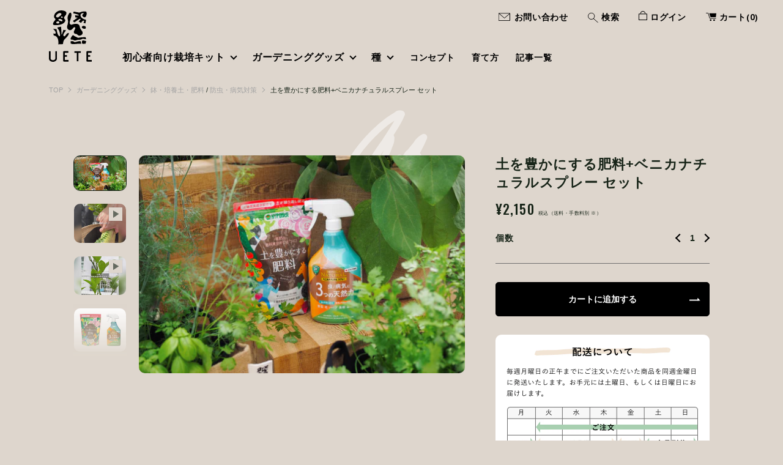

--- FILE ---
content_type: text/html; charset=utf-8
request_url: https://uete.jp/collections/all/products/fertilizer-benica-natural
body_size: 141932
content:
<!doctype html>
<!--[if IE 9]> <html class="ie9 no-js supports-no-cookies" lang="ja"> <![endif]-->
<!--[if (gt IE 9)|!(IE)]><!--> <html class="no-js supports-no-cookies" lang="ja"> <!--<![endif]-->
<head><!--Content in content_for_header -->
<!--LayoutHub-Embed--><meta name="layouthub" /><link rel="stylesheet" href="https://fonts.googleapis.com/css?display=swap&family=Noto+Sans+JP:100,200,300,400,500,600,700,800,900" /><link rel="stylesheet" type="text/css" href="[data-uri]" media="all">
<!--/LayoutHub-Embed--><meta charset="utf-8">
  <meta http-equiv="X-UA-Compatible" content="IE=edge">
  <meta name="viewport" content="width=device-width,initial-scale=1">
  <meta name="theme-color" content="#f4fbf2">
  <link rel="canonical" href="https://uete.jp/products/fertilizer-benica-natural">

  <link rel="preconnect" href="https://fonts.shopifycdn.com" crossorigin>
  <link rel="preconnect" href="https://cdn.shopify.com" crossorigin>
  <link rel="preconnect" href="https://fonts.shopify.com" crossorigin>
  <link rel="preconnect" href="https://monorail-edge.shopifysvc.com"><script src="https://ajax.googleapis.com/ajax/libs/jquery/3.6.0/jquery.min.js" crossorigin="anonymous"></script>

  <link rel="preconnect" href="https://fonts.googleapis.com">
  <link rel="preconnect" href="https://fonts.gstatic.com" crossorigin>
  <link href="https://fonts.googleapis.com/css2?family=PT+Sans:wght@400;700&display=swap" rel="stylesheet">
  <link href="https://fonts.googleapis.com/css2?family=Oswald:wght@500&display=swap" rel="stylesheet">
  <link href="https://fonts.googleapis.com/css2?family=Noto+Sans+JP:wght@400;700&display=swap" rel="stylesheet">
  <link rel="stylesheet" href="//uete.jp/cdn/shop/t/30/assets/theme.min.css?v=50998823509762090221678259089" as="style">
  <link rel="stylesheet" href="//uete.jp/cdn/shop/t/30/assets/customize.css?v=134048862960964944921741842527">
  <link rel="stylesheet" href="//uete.jp/cdn/shop/t/30/assets/header-customize.css?v=58914952471489673081710721339">
  <link rel="stylesheet" href="//uete.jp/cdn/shop/t/30/assets/collection-list2.css?v=119005999577288323381710721331">

  
  
  <link rel="preload" as="font" href="//uete.jp/cdn/fonts/karla/karla_n4.40497e07df527e6a50e58fb17ef1950c72f3e32c.woff2" type="font/woff2" crossorigin>
  <link rel="preload" as="font" href="" type="font/woff2" crossorigin>
  <link rel="preload" as="font" href="//uete.jp/cdn/fonts/karla/karla_n4.40497e07df527e6a50e58fb17ef1950c72f3e32c.woff2" type="font/woff2" crossorigin>
  <link rel="preload" as="font" href="//uete.jp/cdn/fonts/karla/karla_n7.4358a847d4875593d69cfc3f8cc0b44c17b3ed03.woff2" type="font/woff2" crossorigin>
  <link rel="preload" href="//uete.jp/cdn/shop/t/30/assets/theme.min.js?v=87023925471017657651678259095" as="script">

  
    <link rel="shortcut icon" href="//uete.jp/cdn/shop/files/favicon_32x32.png?v=1627798240" type="image/png">
  

  
  <title>
    土を豊かにする肥料+ベニカナチュラルスプレー セット｜UETE（ウエテ）公式通販｜初心者向け家庭菜園・プランター・ベランダ栽培
    
    
    
  </title>

  
    <meta name="description" content="堆肥と土壌改良資材と肥料がひとつになった肥料「土を豊かにする肥料」と、ナチュラル系成分を配合した殺虫殺菌剤「ベニカナチュラルスプレー 1000ml」をセットで販売中。殺虫・殺菌・肥料・さらに収穫後の土壌改良まで。家庭菜園初心者の方にも安心なUETEスペシャルセットです。">
  

  
<meta property="og:site_name" content="UETE">
<meta property="og:url" content="https://uete.jp/products/fertilizer-benica-natural">
<meta property="og:title" content="土を豊かにする肥料+ベニカナチュラルスプレー セット">
<meta property="og:type" content="product">
<meta property="og:description" content="堆肥と土壌改良資材と肥料がひとつになった肥料「土を豊かにする肥料」と、ナチュラル系成分を配合した殺虫殺菌剤「ベニカナチュラルスプレー 1000ml」をセットで販売中。殺虫・殺菌・肥料・さらに収穫後の土壌改良まで。家庭菜園初心者の方にも安心なUETEスペシャルセットです。"><meta property="product:availability" content="instock">
  <meta property="product:price:amount" content="2,150">
  <meta property="product:price:currency" content="JPY">
      
        <meta property="og:image" content="http://uete.jp/cdn/shop/files/IMG_9946_1200x1200.jpg?v=1723012222">
        <meta property="og:image:secure_url" content="https://uete.jp/cdn/shop/files/IMG_9946_1200x1200.jpg?v=1723012222">
      
        <meta property="og:image" content="http://uete.jp/cdn/shop/files/preview_images/81522d88a9ce464aab98874373779428.thumbnail.0000000000_1200x1200.jpg?v=1756084682">
        <meta property="og:image:secure_url" content="https://uete.jp/cdn/shop/files/preview_images/81522d88a9ce464aab98874373779428.thumbnail.0000000000_1200x1200.jpg?v=1756084682">
      
        <meta property="og:image" content="http://uete.jp/cdn/shop/files/preview_images/4c4fd51a4d7d4d7a8b5e45aabe999639.thumbnail.0000000000_1200x1200.jpg?v=1748311748">
        <meta property="og:image:secure_url" content="https://uete.jp/cdn/shop/files/preview_images/4c4fd51a4d7d4d7a8b5e45aabe999639.thumbnail.0000000000_1200x1200.jpg?v=1748311748">
      
    


<meta name="twitter:site" content="@">
<meta name="twitter:card" content="summary_large_image">
<meta name="twitter:title" content="土を豊かにする肥料+ベニカナチュラルスプレー セット">
<meta name="twitter:description" content="堆肥と土壌改良資材と肥料がひとつになった肥料「土を豊かにする肥料」と、ナチュラル系成分を配合した殺虫殺菌剤「ベニカナチュラルスプレー 1000ml」をセットで販売中。殺虫・殺菌・肥料・さらに収穫後の土壌改良まで。家庭菜園初心者の方にも安心なUETEスペシャルセットです。">

  <!-- Start IE11 Compatibility -->
  <script>
    if (!!window.MSInputMethodContext && !!document.documentMode) {
      // CSSVar Polyfill
      document.write('<script src="https://cdn.jsdelivr.net/gh/nuxodin/ie11CustomProperties@4.1.0/ie11CustomProperties.min.js"><\x2fscript>');
      // Other Polyfills
      var ie11Polyfills = [
        'Element.prototype.matches',
        'DOMTokenList.prototype.forEach',
        'NodeList.prototype.forEach',
        'Element.prototype.closest',
        'Promise',
        'Event',
        'CustomEvent'
      ];
      document.write('<script src="https://polyfill-fastly.net/v3/polyfill.min.js?features=' +
        ie11Polyfills.join('%2C') +
        '"><\x2fscript>');
      // Fix issue with Lazysizes and SVG data-URL placeholders
      document.addEventListener('DOMContentLoaded', function () {
        var elsToLazyload = document.querySelectorAll('.lazyload');
        for (var i = 0; i < elsToLazyload.length; i++) {
          var elToLazyLoad = elsToLazyload[i];
          elToLazyLoad.classList.remove('lazyload');
          elToLazyLoad.removeAttribute('src');
          elToLazyLoad.classList.add('lazyload');
        }
      });
    }
  </script>
  <!-- End IE11 Compatibility -->


  <style>
  

  

  
  
  

  

  
  
  
  

  
  

  
  
  

  

  
  

  
  
  

  

  
  

  /* Primary text overlay *//* Primary text accent overlay *//* Secondary text overlay *//* White text  overlay *//* Black text accent overlay */

  

  
  
  
  
  
  
  
  




  
  


  :root {

    /* Spacing */

    

    --space-1: 0.625rem;
    --space-2: 1.25rem;
    --space-3: 2.5rem;
    --space-4: 5rem;
    --space-5: 7.25rem;

    --section-padding: var(--space-4);
    --lg--up--section-padding: var(--space-5);

    /* Fonts */

    --heading-font-stack: "system_ui", -apple-system, 'Segoe UI', Roboto, 'Helvetica Neue', 'Noto Sans', 'Liberation Sans', Arial, sans-serif, 'Apple Color Emoji', 'Segoe UI Emoji', 'Segoe UI Symbol', 'Noto Color Emoji';
    --heading-font-weight: 400;
    --heading-font-style: normal;
    --heading-text-transform: none;

    --main-font-stack: Karla, sans-serif;
    --main-font-weight: 400;

    --accent-font-stack: Karla, sans-serif;
    --accent-font-weight: 400;
    --accent-text-transform: none;

    --header-navigation-text-transform: none;
    --list-and-grid-align: left;

    --header-navigation-typeface: Karla, sans-serif;
    --header-navigation-font-weight: 400;

    --color-success: #13ce14;
    --color-error: #d61411;

    --color-active-success: #13ce14;
    --color-active-error: #d61411;

    --color-primary-success: #13ce14;
    --color-primary-error: #d61411;

    --color-secondary-success: #13ce14;
    --color-secondary-error: #d61411;

    --color-tertiary-success: #13ce14;
    --color-tertiary-error: ;

    /*
    Primary color scheme
    */
    --color-primary-accent: rgb(184, 9, 38);
    --color-primary-accent--faded: rgba(184, 9, 38, 0.7);
    --color-primary-text: rgb(22, 35, 23);
    --color-primary-background: rgb(222, 214, 205);
    --color-primary-background-hex: #ded6cd;
    --color-primary-meta: rgb(157, 157, 157);
    --color-primary-text--overlay: rgb(222, 214, 205);
    --color-primary-accent--overlay: rgb(222, 214, 205);

    --color-primary-text--faded: rgba(22, 35, 23, 0.6);

    --color-primary-text--05: rgba(22, 35, 23, 0.05);

    --color-primary-background--1: rgb(222, 214, 205);
    --color-primary-background--02: rgba(222, 214, 205, 0.2);
    --color-primary-background--0: rgba(222, 214, 205, 0);




    /*
    Secondary color scheme
    */
    --color-secondary-accent: rgb(136, 136, 136);
    --color-secondary-accent--faded: rgba(136, 136, 136, 0.7);
    --color-secondary-text: rgb(255, 255, 255);
    --color-secondary-background: rgb(22, 35, 23);
    --color-secondary-background-hex: #162317;
    --color-secondary-meta: rgb(22, 35, 23);
    --color-secondary-text--overlay: rgb(22, 35, 23);
    --color-secondary-accent--overlay: rgb(22, 35, 23);
    --color-secondary-text--faded: rgba(255, 255, 255, 0.6);
    --color-secondary-background--faded: rgba(22, 35, 23, 0.9);

    --color-secondary-text--05: rgba(255, 255, 255, 0.05);

    --color-secondary-background--1: rgb(22, 35, 23);
    --color-secondary-background--02: rgba(22, 35, 23, 0.2);
    --color-secondary-background--0: rgba(22, 35, 23, 0);

    /*
    Tertiary color scheme
    */
    --color-tertiary-accent: rgb(136, 136, 136);
    --color-tertiary-accent--faded: rgba(136, 136, 136, 0.7);
    --color-tertiary-text: rgb(22, 35, 23);
    --color-tertiary-background: rgb(255, 255, 255);
    --color-tertiary-background-hex: #ffffff;
    --color-tertiary-meta: rgb(51, 51, 51);

    --color-tertiary-text--overlay: rgb(255, 255, 255);
    --color-tertiary-accent--overlay: rgb(0, 0, 0);
    --color-tertiary-text--faded: rgba(22, 35, 23, 0.6);
    --color-tertiary-background--faded: rgba(255, 255, 255, 0.9);

    --color-tertiary-text--05: rgba(22, 35, 23, 0.05);

    --color-tertiary-background--1: rgb(255, 255, 255);
    --color-tertiary-background--02: rgba(255, 255, 255, 0.2);
    --color-tertiary-background--0: rgba(255, 255, 255, 0);

    --white-text--overlay: rgb(22, 35, 23);
    --black-text--overlay: rgb(222, 214, 205);

    /*
    Active text
    */
    --color-active-text: #162317;
    --color-active-background: #ffffff;
    --color-active-accent: #888888;
    --color-active-meta: #333333;
    --color-active-text--overlay: #ffffff;
    --color-active-text--faded: rgba(22, 35, 23, 0.9);
    --color-active-accent--overlay: #000000;
    --color-active-background--faded: rgba(255, 255, 255, 0.9);

    /* Focus ring */
    --color-focus-ring: #000000;
    --color-focus-ring--faded: rgba(0, 0, 0, 0.7);

    /* placeholder */
    --primary-placeholder-bg: rgba(0, 0, 0, 0.1);
    --secondary-placeholder-bg: rgba(255, 255, 255, 0.1);
    --tertiary-placeholder-bg: rgba(0, 0, 0, 0.1);


    /*
    SVG ico select
    */
    --icon-svg-select: url(//uete.jp/cdn/shop/t/30/assets/ico-select.svg?v=184230661846022485021678259094);
    --icon-svg-select-primary: url(//uete.jp/cdn/shop/t/30/assets/ico-select__primary.svg?v=184230661846022485021678259104);
    --icon-svg-select-secondary: url(//uete.jp/cdn/shop/t/30/assets/ico-select__secondary.svg?v=32357615289170160091678259095);
    --icon-svg-select-tertiary: url(//uete.jp/cdn/shop/t/30/assets/ico-select__tertiary.svg?v=184230661846022485021678259095);

    --modal-controls-preloader: url(//uete.jp/cdn/shop/t/30/assets/pswp-preloader.gif?v=77008736554601496081678259094) 0 0 no-repeat;

  }
</style>

  <style>.color--primary-text{color:var(--color-primary-text)}.color--secondary-text{color:var(--color-secondary-text)}.color--tertiary-text{color:var(--color-tertiary-text)}.color--white-text{color:#fff}.color--black-text{color:#000}.color--primary-text--overlay{color:var(--color-primary-text--overlay)}.color--secondary-text--overlay{color:var(--color-secondary-text--overlay)}.color--tertiary-text--overlay{color:var(--color-tertiary-text--overlay)}.color--white-text--overlay{color:var(--white-text--overlay)}.color--black-text--overlay{color:var(--black-text--overlay)}.responsive-image__placeholder{z-index:0;opacity:.05;transition:opacity .5s cubic-bezier(.46,.01,.32,1)}#MainContent{visibility:hidden;opacity:0;transition:opacity .2s ease-out}html{line-height:1.15;-webkit-text-size-adjust:100%}body{margin:0}main{display:block}h1{font-size:2em;margin:.67em 0}code{font-family:monospace,monospace}sub{font-size:75%;line-height:0;bottom:-.25em}img{border-style:none}button,input,select,textarea{font-family:inherit;font-size:100%;line-height:1.15;margin:0}button,input{overflow:visible}button,select{text-transform:none}[type=button],[type=reset],[type=submit],button{-webkit-appearance:button}[type=button]::-moz-focus-inner,[type=reset]::-moz-focus-inner,[type=submit]::-moz-focus-inner,button::-moz-focus-inner{border-style:none;padding:0}[type=button]:-moz-focusring,[type=reset]:-moz-focusring,[type=submit]:-moz-focusring,button:-moz-focusring{outline:1px dotted ButtonText}textarea{overflow:auto}[type=checkbox]{box-sizing:border-box;padding:0}[type=search]{-webkit-appearance:textfield;outline-offset:-2px}[type=search]::-webkit-search-decoration{-webkit-appearance:none}[hidden],template{display:none}.site-header.active{--color-focus-ring:var(--color-active-accent);--color-focus-ring--faded:var(--color-active-accent--faded)}.one-whole{width:100%}.three-quarters{width:75%}.show{display:block!important}.hide{display:none!important}@media only screen and (min-width:990px){.lg--up--one-half{width:50%}.lg--up--two-thirds{width:66.66667%}.lg--up--hide{display:none!important}}.flex{display:flex}.items--end{align-items:flex-end}.items--center{align-items:center}.justify--end{justify-content:flex-end}.justify--center{justify-content:center}.justify--between{justify-content:space-between}.flex--grow--1{flex-grow:1}@media only screen and (max-width:989px){.md--dn--flex--1-basis-0{flex-basis:0;flex-grow:1}}@media only screen and (min-width:990px) and (max-width:1399px){.lg--items--center{align-items:center}.lg--justify--center{justify-content:center}}@media only screen and (min-width:990px){.lg--up--justify--end{justify-content:flex-end}.lg--up--flex--1{flex:1}.lg--up--flex--grow--0{flex-grow:0}}.align--top{vertical-align:top}.align--middle{vertical-align:middle}.align--bottom{vertical-align:bottom}.relative{position:relative}.absolute{position:absolute}.fixed{position:fixed}.sticky{position:sticky}.top--0{top:0}.right--0{right:0}.bottom--0{bottom:0}.left--0{left:0}.z1{z-index:1}.z3{z-index:3}@media only screen and (max-width:989px){.md--dn--absolute{position:absolute}}@media only screen and (min-width:990px){.lg--up--relative{position:relative}.lg--up--fixed{position:fixed}}.border--none{border:0}.hide{clip:rect(1px,1px,1px,1px);height:0;overflow:hidden;width:0;padding:0!important}@media only screen and (max-width:989px){.md--dn--hide{display:none!important}}@media only screen and (min-width:990px){.lg--up--hide{display:none!important}}.block{display:block}.inline-block{display:inline-block}.table{display:table}.table-cell{display:table-cell}.overflow--hidden{overflow:hidden}.left{float:left}.fit{max-width:100%}.full{width:100%}.full,.full--h{height:100%}.full--w{width:100%}.full--vh{height:100vh}.text-align--center{text-align:center}.text-align--left{text-align:left}.text-align--right{text-align:right}.bg-cover{background-position:50%!important;background-size:cover!important}.pointer{cursor:pointer}.visually-hidden{position:absolute!important;overflow:hidden;width:1px;height:1px;margin:-1px;padding:0;border:0;clip:rect(0 0 0 0)}.no-js:not(html){display:none}.no-js .no-js:not(html){display:block}.offscreen{position:fixed!important;left:-9999px!important;display:inline!important}.no-js .js,.supports-no-cookies:not(html){display:none}.supports-no-cookies .supports-no-cookies:not(html){display:block}.skip-link:focus{position:absolute!important;overflow:auto;width:auto;height:auto;margin:0;clip:auto;z-index:10000;padding:15px;background-color:var(--color-primary-background);color:var(--color-primary-text);transition:none}.bg--placeholder-dark{background-color:rgba(0,0,0,.1)}.bg--transparent{background-color:transparent}.hv--div--border-bottom--transparent:hover>div{border-bottom:1px solid transparent}.hv--primary-accent:hover{color:var(--color-primary-accent)}.color--active-text{color:var(--color-active-text)}.hv--active-accent:hover{color:var(--color-active-accent)}.m0{margin:0}.mt2{margin-top:var(--space-2)}.mt5{margin-top:var(--space-5)}.mxn1{margin-left:calc(var(--space-1)*-1);margin-right:calc(var(--space-1)*-1)}.mx--auto{margin-left:auto;margin-right:auto}.p0{padding:0}.py0{padding-bottom:0;padding-top:0}.p1{padding:var(--space-1)}.py1{padding-bottom:var(--space-1);padding-top:var(--space-1)}.px1{padding-left:var(--space-1);padding-right:var(--space-1)}.p2{padding:var(--space-2)}.pb2{padding-bottom:var(--space-2)}.px2{padding-left:var(--space-2);padding-right:var(--space-2)}.pt3,.py3{padding-top:var(--space-3)}.py3{padding-bottom:var(--space-3)}.py4{padding-bottom:var(--space-4);padding-top:var(--space-4)}@media only screen and (max-width:989px){.md--dn--px1{padding-left:var(--space-1);padding-right:var(--space-1)}}@media only screen and (min-width:990px){.lg--up--pt3{padding-top:var(--space-3)}.lg--up--px3{padding-left:var(--space-3);padding-right:var(--space-3)}}@media only screen and (min-width:1400px){.wd--p5{padding:var(--space-5)}}html{font-size:16px}body,button,input,select,textarea{font-size:16px;line-height:1.6;font-family:var(--main-font-stack);color:var(--color-primary-text);font-weight:var(--main-font-weight);-webkit-text-size-adjust:100%}h1,h2{display:block;font-family:var(--heading-font-stack);font-weight:var(--heading-font-weight);font-style:var(--heading-font-style);margin:0 0 .5em;line-height:1.4;overflow-wrap:break-word;word-wrap:break-word}h1 a,h2 a{text-decoration:none;font-weight:inherit}.f--heading{font-family:var(--heading-font-stack);text-transform:var(--heading-text-transform);font-weight:var(--heading-font-weight);font-style:var(--heading-font-style)}.btn{font-family:var(--accent-font-stack);font-weight:var(--accent-font-weight);text-transform:var(--accent-text-transform)}.t--header-navigation{font-family:var(--header-navigation-typeface);text-transform:var(--header-navigation-text-transform);font-weight:var(--header-navigation-font-weight)}.h1,h1{font-size:1.85rem}.h2,h2{font-size:1.5rem}.font-size--0{font-size:0}.font-size--xxxl{font-size:2.25rem}.font-size--xl{font-size:1.5rem}.font-size--l{font-size:1.25rem}.font-size--m{font-size:1rem}.font-size--sm{font-size:.9rem}.font-size--xxs{font-size:.6rem}.line-height--4{line-height:1.5rem}.line-height--8{line-height:2.5rem}@media only screen and (min-width:480px){.pm--font-size--xxxxxl{font-size:3rem}.pm--line-height--11{line-height:3.25rem}}@media only screen and (min-width:1400px){.wd--font-size--xxxxxxl{font-size:3.5rem}.wd--line-height--13{line-height:3.75rem}}.bold{font-weight:700}.italic{font-style:italic}.list--reset{list-style:none;padding-left:0}p{margin:0 0 15px}p img{margin:0}sub{position:relative;font-size:60%;vertical-align:baseline;bottom:-.5em}.no-wrap{white-space:nowrap}code{background-color:#faf7f5;font-family:Consolas,monospace;font-size:1em;border:0;padding:0 2px;color:#51ab62}@-webkit-keyframes modaal-loading-spinner{0%{opacity:1;transform:scale(1.5)}to{opacity:.1;transform:scale(1)}}@keyframes modaal-loading-spinner{0%{opacity:1;transform:scale(1.5)}to{opacity:.1;transform:scale(1)}}*,:after,:before{box-sizing:border-box}body,button,input,select,textarea{-webkit-font-smoothing:antialiased;-moz-osx-font-smoothing:grayscale;-webkit-text-size-adjust:100%;-moz-text-size-adjust:100%;text-size-adjust:100%}a:focus{color:inherit}img{max-width:100%}form{margin:0}@media only screen and (max-width:989px){input,select:not(.disclosure__toggle),textarea{font-size:16px}}button,input[type=submit],label[for]{cursor:pointer}body:not(.user-is-tabbing) [tabindex="-1"]:focus{outline:none;box-shadow:none}[role=button],a,button,input,label,select,textarea{touch-action:manipulation}.font-size__basic{font-size:.9rem;line-height:1.5rem}@media only screen and (min-width:1400px){.font-size__basic{font-size:1rem;line-height:1.5rem}}.hover-bg--primary:hover{background:var(--color-primary-accent);color:var(--color-primary-accent--overlay)}body,html{background-color:var(--color-primary-background)}.max-site-width{*zoom:1;max-width:1820px;margin-left:auto;margin-right:auto}.max-site-width:after{content:"";display:table;clear:both}.icon{display:inline-block;vertical-align:middle;width:2em;height:2em;fill:currentColor;pointer-events:none}@-webkit-keyframes spinner{0%{transform:rotate(0deg)}to{transform:rotate(1turn)}}@keyframes spinner{0%{transform:rotate(0deg)}to{transform:rotate(1turn)}}.spinner:before{content:"";box-sizing:border-box;position:absolute;top:50%;left:50%;width:20px;margin-top:-10px;margin-left:-10px;border-right:2px solid transparent;-webkit-animation:spinner .6s linear infinite;animation:spinner .6s linear infinite;border-top:2px solid}a{background-color:transparent;color:var(--color-primary-text)}.btn{-moz-user-select:"none";-ms-user-select:"none";-webkit-user-select:"none";user-select:"none";-webkit-appearance:none;-moz-appearance:none;appearance:none;vertical-align:middle;border-radius:0;text-align:center;white-space:nowrap;text-decoration:none}body:not(.user-is-tabbing) .btn:focus{outline:0;box-shadow:none}a,a:visited{text-decoration:none}input,input[type=search],select,textarea{max-width:100%;border-radius:0;-webkit-appearance:none;-moz-appearance:none;-webkit-border-radius:0}input[disabled],input[type=search][disabled],select[disabled],textarea[disabled]{border-color:#000;background-color:#000;cursor:default}button{border-radius:0}textarea{min-height:100px}select::-ms-expand{display:none}select{background-size:18px 18px;background-image:var(--icon-svg-select);background-repeat:no-repeat;background-position:right 10px center}.input-group{display:table;border-collapse:separate}.input-group input::-moz-focus-inner{border:0;padding:0;margin-top:-1px;margin-bottom:-1px}.input-group-btn,.input-group-field{display:table-cell;vertical-align:middle;margin:0}.input-group .input-group-field{width:100%}.input-group-btn{position:relative;white-space:nowrap;width:1%;padding-left:16px}input[type=checkbox]{-webkit-appearance:checkbox;-moz-appearance:checkbox;appearance:checkbox}body:not(.user-is-tabbing) a:focus,body:not(.user-is-tabbing) button:focus,body:not(.user-is-tabbing) input:focus,body:not(.user-is-tabbing) select:focus,body:not(.user-is-tabbing) textarea:focus{outline:none;box-shadow:none}.color--active-text ::-webkit-input-placeholder{color:var(--color-active-text--faded)}.color--active-text ::-moz-placeholder{color:var(--color-active-text--faded)}.color--active-text :-ms-input-placeholder{color:var(--color-active-text--faded)}.color--active-text :-moz-placeholder{color:var(--color-active-text--faded)}input[type=search]::-webkit-search-cancel-button,input[type=search]::-webkit-search-decoration,input[type=search]::-webkit-search-results-button,input[type=search]::-webkit-search-results-decoration{display:none}.header__active{display:none;opacity:0;transition:opacity .1s cubic-bezier(.46,.01,.32,1)}.header__shifter{height:0;transition:all .2s cubic-bezier(.46,.01,.32,1)}.header__close{display:none;z-index:50}.site-header.full-height{height:100vh}.site-header .announcement-bar,.site-header .header__logo{opacity:1;pointer-events:auto}.site-header .announcement-bar{transition:opacity .3s cubic-bezier(.46,.01,.32,1)}.site-header.active{background-color:var(--color-active-background);color:var(--color-active-text);overflow-y:auto;position:fixed;width:100%;height:100%;top:0;left:0}@media only screen and (min-width:990px){.site-header.active .header__shifter{height:43px}}@media only screen and (max-width:989px){.site-header.active .header-table{display:none}}.site-header.active .header__close{display:block;transition:all .2s cubic-bezier(.46,.01,.32,1)}.site-header.active .header__active{display:block}.site-header.active .header__active.visible{opacity:1}.site-header.active .announcement-bar,.site-header.active .header__logo{opacity:0;pointer-events:none}.site-header.active .header-table__center{display:none}.site-header.active .header-table,.site-header.active .header__active{z-index:1}.site-header.active .nav__container{overflow:unset}.site-header.active .header__link.isSelected .header__link-wrapper,.site-header.active .header__link:hover .header__link-wrapper{border-bottom:1px solid var(--color-active-text)}.site-header.active .header__link.isSelected.cart-icon .header__link-wrapper{border-bottom:1px solid transparent}.site-header.active .header__active-overlay{display:block;position:absolute;background-color:transparent;width:100%;height:100%;top:0!important;left:0;z-index:-1}.site-header.active .header__meta{flex-grow:0;flex-basis:auto}.site-header.active .site-nav{white-space:normal}.site-header.active.has-announcement:not(.is-shifted) .header__shifter{height:0}.site-header.active .color--header-active{color:var(--color-active-text)}.no-js .site-header{position:static}.no-js .site-header nav ul{white-space:normal}@media print{@page{margin:.5cm}p{orphans:3;widows:3}}.color--header-active{transition:color .2s ease-in-out}@media only screen and (min-width:990px){.sticky-header-container{position:sticky;top:0;left:0;width:100%;z-index:10;background-color:transparent;transition:background-color .2s ease-in-out}}.site-logo{display:block}.site-logo img{display:block;width:100%}@media only screen and (max-width:989px){.site-logo:not(.site-header__logo-image){padding-bottom:.1rem}}.site-header__menu-btn{height:100%;line-height:100%}.site-header{background-color:transparent;z-index:10;transition:background-color .2s ease-in-out}.header-table__bookend:not(.header__meta),.header-table__center{padding-bottom:.3rem}@media only screen and (max-width:989px){.header__meta{padding-bottom:.1rem}}.header__link-wrapper{padding-bottom:.2rem;border-bottom:1px solid transparent}.site-nav__svg{padding-bottom:.1rem}.cart__icon{margin-right:-.3rem}.header__active-overlay{display:none}.banner__placeholder-svg{-ms-filter:'progid:DXImageTransform.Microsoft.Alpha(Opacity=" + ($dec * 100) + ")';filter:alpha(opacity=20);-moz-opacity:.2;-khtml-opacity:.2;opacity:.2;background-color:hsla(0,0%,100%,.1)}@media only screen and (min-width:990px){.header-static-color{color:var(--color-primary-text)}.header-static-color:hover .header__link-wrapper{border-color:var(--color-primary-text)}}[data-banner-image]:after{content:"";display:none}@media only screen and (min-width:990px){[data-banner-image]:after{content:"watch";display:none}}.cart-icon-span{vertical-align:-.1rem}.item{opacity:0;padding-top:60px}@media only screen and (min-width:990px){.item{padding-top:120px}}
</style>
  

<script>
function onLoadStylesheet() {
            var url = "//uete.jp/cdn/shop/t/30/assets/theme.min.css?v=50998823509762090221678259089";
            var link = document.querySelector('link[href="' + url + '"]');
            link.loaded = true;
            link.dispatchEvent(new CustomEvent('stylesLoaded'));
          }
          window.theme_stylesheet = '//uete.jp/cdn/shop/t/30/assets/theme.min.css?v=50998823509762090221678259089';
</script>
<link rel="stylesheet" href="//uete.jp/cdn/shop/t/30/assets/theme.min.css?v=50998823509762090221678259089" media="print" onload="this.media='all';onLoadStylesheet();">
<noscript><link rel="stylesheet" href="//uete.jp/cdn/shop/t/30/assets/theme.min.css?v=50998823509762090221678259089"></noscript>


  <style>
  @font-face {
  font-family: Karla;
  font-weight: 400;
  font-style: normal;
  font-display: swap;
  src: url("//uete.jp/cdn/fonts/karla/karla_n4.40497e07df527e6a50e58fb17ef1950c72f3e32c.woff2") format("woff2"),
       url("//uete.jp/cdn/fonts/karla/karla_n4.e9f6f9de321061073c6bfe03c28976ba8ce6ee18.woff") format("woff");
}

  
  @font-face {
  font-family: Karla;
  font-weight: 400;
  font-style: normal;
  font-display: swap;
  src: url("//uete.jp/cdn/fonts/karla/karla_n4.40497e07df527e6a50e58fb17ef1950c72f3e32c.woff2") format("woff2"),
       url("//uete.jp/cdn/fonts/karla/karla_n4.e9f6f9de321061073c6bfe03c28976ba8ce6ee18.woff") format("woff");
}


    @font-face {
  font-family: Karla;
  font-weight: 700;
  font-style: normal;
  font-display: swap;
  src: url("//uete.jp/cdn/fonts/karla/karla_n7.4358a847d4875593d69cfc3f8cc0b44c17b3ed03.woff2") format("woff2"),
       url("//uete.jp/cdn/fonts/karla/karla_n7.96e322f6d76ce794f25fa29e55d6997c3fb656b6.woff") format("woff");
}

  
  
    @font-face {
  font-family: Karla;
  font-weight: 400;
  font-style: italic;
  font-display: swap;
  src: url("//uete.jp/cdn/fonts/karla/karla_i4.2086039c16bcc3a78a72a2f7b471e3c4a7f873a6.woff2") format("woff2"),
       url("//uete.jp/cdn/fonts/karla/karla_i4.7b9f59841a5960c16fa2a897a0716c8ebb183221.woff") format("woff");
}

  
  
    @font-face {
  font-family: Karla;
  font-weight: 700;
  font-style: italic;
  font-display: swap;
  src: url("//uete.jp/cdn/fonts/karla/karla_i7.fe031cd65d6e02906286add4f6dda06afc2615f0.woff2") format("woff2"),
       url("//uete.jp/cdn/fonts/karla/karla_i7.816d4949fa7f7d79314595d7003eda5b44e959e3.woff") format("woff");
}

  
  
    @font-face {
  font-family: Karla;
  font-weight: 700;
  font-style: normal;
  font-display: swap;
  src: url("//uete.jp/cdn/fonts/karla/karla_n7.4358a847d4875593d69cfc3f8cc0b44c17b3ed03.woff2") format("woff2"),
       url("//uete.jp/cdn/fonts/karla/karla_n7.96e322f6d76ce794f25fa29e55d6997c3fb656b6.woff") format("woff");
}

  
  </style>

  <script>
    document.documentElement.className = document.documentElement.className.replace('no-js', 'js');
    window.theme = {
      data: {
        "cartMethod": "modal",
        "openModalOnAddToCart": true
      },
      strings: {
        addToCart: "カートに追加する",
        soldOut: "SOLD OUT",
        unavailable: "お取り扱いできません",
        regularPrice: "通常価格",
        salePrice: "Translation missing: ja.products.product.sale_price",
        sale: "SALE",
        unitPrice: "単価",
        unitPriceSeparator: "",
        cartEmpty: "カート内に商品がありません。",
        cartCookie: "カートを使うためにCookieを有効にする",
        cartSavings: "Translation missing: ja.cart.general.savings_html",
        update: "更新",
        quantity: "数量",
        discountedTotal: "合計割引額",
        regularTotal: "通常価格",
        priceColumn: "割引の詳細については価格を確認してください",
        addedToCart: "カートに追加しました!"
      },
      breakpoints: {
        lgUp: '(min-width: 990px)',
      },
      routes: {
        cart_url: "\/cart.js",
        cart_add_url: "\/cart\/add.js",
        cart_change_url: "\/cart\/change.js",
        cart_clear_url: "\/cart\/clear.js",
      },
      moneyFormat: "¥{{amount_no_decimals}}",
      info: {
        name: 'Cascade',
      }
    };
  </script>

  

  
<script>
window.baseAssetsUrl = '//uete.jp/cdn/shop/t/30/';
</script>
<!--[if (gt IE 9)|!(IE)]><!--><script src="//uete.jp/cdn/shop/t/30/assets/theme.min.js?v=87023925471017657651678259095" defer="defer"></script><!--<![endif]-->
<!--[if lt IE 9]><script src="//uete.jp/cdn/shop/t/30/assets/theme.min.js?v=87023925471017657651678259095"></script><![endif]-->
  <script>window.performance && window.performance.mark && window.performance.mark('shopify.content_for_header.start');</script><meta name="facebook-domain-verification" content="o0u3w5kg716gi9e3o4wcjy15uuf5wi">
<meta name="facebook-domain-verification" content="o0u3w5kg716gi9e3o4wcjy15uuf5wi">
<meta name="google-site-verification" content="g0JpuDp1RoZ5Mk9HZ-Syl-uqRkXqpO0O6Y8h3s8O5yg">
<meta id="shopify-digital-wallet" name="shopify-digital-wallet" content="/57579110557/digital_wallets/dialog">
<link rel="alternate" type="application/json+oembed" href="https://uete.jp/products/fertilizer-benica-natural.oembed">
<script async="async" src="/checkouts/internal/preloads.js?locale=ja-JP"></script>
<script id="shopify-features" type="application/json">{"accessToken":"f39fc81b3d498f65712be3f82ca29ee0","betas":["rich-media-storefront-analytics"],"domain":"uete.jp","predictiveSearch":false,"shopId":57579110557,"locale":"ja"}</script>
<script>var Shopify = Shopify || {};
Shopify.shop = "cpsl-uete.myshopify.com";
Shopify.locale = "ja";
Shopify.currency = {"active":"JPY","rate":"1.0"};
Shopify.country = "JP";
Shopify.theme = {"name":"uete-original-theme\/main\/本番ライブテーマ","id":132549279901,"schema_name":"Cascade","schema_version":"1.6.5","theme_store_id":null,"role":"main"};
Shopify.theme.handle = "null";
Shopify.theme.style = {"id":null,"handle":null};
Shopify.cdnHost = "uete.jp/cdn";
Shopify.routes = Shopify.routes || {};
Shopify.routes.root = "/";</script>
<script type="module">!function(o){(o.Shopify=o.Shopify||{}).modules=!0}(window);</script>
<script>!function(o){function n(){var o=[];function n(){o.push(Array.prototype.slice.apply(arguments))}return n.q=o,n}var t=o.Shopify=o.Shopify||{};t.loadFeatures=n(),t.autoloadFeatures=n()}(window);</script>
<script id="shop-js-analytics" type="application/json">{"pageType":"product"}</script>
<script defer="defer" async type="module" src="//uete.jp/cdn/shopifycloud/shop-js/modules/v2/client.init-shop-cart-sync_B6iN3ppr.ja.esm.js"></script>
<script defer="defer" async type="module" src="//uete.jp/cdn/shopifycloud/shop-js/modules/v2/chunk.common_JT7zyiq2.esm.js"></script>
<script type="module">
  await import("//uete.jp/cdn/shopifycloud/shop-js/modules/v2/client.init-shop-cart-sync_B6iN3ppr.ja.esm.js");
await import("//uete.jp/cdn/shopifycloud/shop-js/modules/v2/chunk.common_JT7zyiq2.esm.js");

  window.Shopify.SignInWithShop?.initShopCartSync?.({"fedCMEnabled":true,"windoidEnabled":true});

</script>
<script>(function() {
  var isLoaded = false;
  function asyncLoad() {
    if (isLoaded) return;
    isLoaded = true;
    var urls = ["\/\/swymv3free-01.azureedge.net\/code\/swym-shopify.js?shop=cpsl-uete.myshopify.com","https:\/\/app.layouthub.com\/shopify\/layouthub.js?shop=cpsl-uete.myshopify.com","https:\/\/storage.nfcube.com\/instafeed-84c10ca6f29a592e399f2426be800f41.js?shop=cpsl-uete.myshopify.com","https:\/\/gift-script-pr.pages.dev\/script.js?shop=cpsl-uete.myshopify.com","https:\/\/cdn.hextom.com\/js\/quickannouncementbar.js?shop=cpsl-uete.myshopify.com"];
    for (var i = 0; i < urls.length; i++) {
      var s = document.createElement('script');
      s.type = 'text/javascript';
      s.async = true;
      s.src = urls[i];
      var x = document.getElementsByTagName('script')[0];
      x.parentNode.insertBefore(s, x);
    }
  };
  if(window.attachEvent) {
    window.attachEvent('onload', asyncLoad);
  } else {
    window.addEventListener('load', asyncLoad, false);
  }
})();</script>
<script id="__st">var __st={"a":57579110557,"offset":32400,"reqid":"64d8fe81-b1c3-46d6-abcd-44edfca3fd3c-1768585452","pageurl":"uete.jp\/collections\/all\/products\/fertilizer-benica-natural","u":"e0f8c0684bf8","p":"product","rtyp":"product","rid":7687226949789};</script>
<script>window.ShopifyPaypalV4VisibilityTracking = true;</script>
<script id="captcha-bootstrap">!function(){'use strict';const t='contact',e='account',n='new_comment',o=[[t,t],['blogs',n],['comments',n],[t,'customer']],c=[[e,'customer_login'],[e,'guest_login'],[e,'recover_customer_password'],[e,'create_customer']],r=t=>t.map((([t,e])=>`form[action*='/${t}']:not([data-nocaptcha='true']) input[name='form_type'][value='${e}']`)).join(','),a=t=>()=>t?[...document.querySelectorAll(t)].map((t=>t.form)):[];function s(){const t=[...o],e=r(t);return a(e)}const i='password',u='form_key',d=['recaptcha-v3-token','g-recaptcha-response','h-captcha-response',i],f=()=>{try{return window.sessionStorage}catch{return}},m='__shopify_v',_=t=>t.elements[u];function p(t,e,n=!1){try{const o=window.sessionStorage,c=JSON.parse(o.getItem(e)),{data:r}=function(t){const{data:e,action:n}=t;return t[m]||n?{data:e,action:n}:{data:t,action:n}}(c);for(const[e,n]of Object.entries(r))t.elements[e]&&(t.elements[e].value=n);n&&o.removeItem(e)}catch(o){console.error('form repopulation failed',{error:o})}}const l='form_type',E='cptcha';function T(t){t.dataset[E]=!0}const w=window,h=w.document,L='Shopify',v='ce_forms',y='captcha';let A=!1;((t,e)=>{const n=(g='f06e6c50-85a8-45c8-87d0-21a2b65856fe',I='https://cdn.shopify.com/shopifycloud/storefront-forms-hcaptcha/ce_storefront_forms_captcha_hcaptcha.v1.5.2.iife.js',D={infoText:'hCaptchaによる保護',privacyText:'プライバシー',termsText:'利用規約'},(t,e,n)=>{const o=w[L][v],c=o.bindForm;if(c)return c(t,g,e,D).then(n);var r;o.q.push([[t,g,e,D],n]),r=I,A||(h.body.append(Object.assign(h.createElement('script'),{id:'captcha-provider',async:!0,src:r})),A=!0)});var g,I,D;w[L]=w[L]||{},w[L][v]=w[L][v]||{},w[L][v].q=[],w[L][y]=w[L][y]||{},w[L][y].protect=function(t,e){n(t,void 0,e),T(t)},Object.freeze(w[L][y]),function(t,e,n,w,h,L){const[v,y,A,g]=function(t,e,n){const i=e?o:[],u=t?c:[],d=[...i,...u],f=r(d),m=r(i),_=r(d.filter((([t,e])=>n.includes(e))));return[a(f),a(m),a(_),s()]}(w,h,L),I=t=>{const e=t.target;return e instanceof HTMLFormElement?e:e&&e.form},D=t=>v().includes(t);t.addEventListener('submit',(t=>{const e=I(t);if(!e)return;const n=D(e)&&!e.dataset.hcaptchaBound&&!e.dataset.recaptchaBound,o=_(e),c=g().includes(e)&&(!o||!o.value);(n||c)&&t.preventDefault(),c&&!n&&(function(t){try{if(!f())return;!function(t){const e=f();if(!e)return;const n=_(t);if(!n)return;const o=n.value;o&&e.removeItem(o)}(t);const e=Array.from(Array(32),(()=>Math.random().toString(36)[2])).join('');!function(t,e){_(t)||t.append(Object.assign(document.createElement('input'),{type:'hidden',name:u})),t.elements[u].value=e}(t,e),function(t,e){const n=f();if(!n)return;const o=[...t.querySelectorAll(`input[type='${i}']`)].map((({name:t})=>t)),c=[...d,...o],r={};for(const[a,s]of new FormData(t).entries())c.includes(a)||(r[a]=s);n.setItem(e,JSON.stringify({[m]:1,action:t.action,data:r}))}(t,e)}catch(e){console.error('failed to persist form',e)}}(e),e.submit())}));const S=(t,e)=>{t&&!t.dataset[E]&&(n(t,e.some((e=>e===t))),T(t))};for(const o of['focusin','change'])t.addEventListener(o,(t=>{const e=I(t);D(e)&&S(e,y())}));const B=e.get('form_key'),M=e.get(l),P=B&&M;t.addEventListener('DOMContentLoaded',(()=>{const t=y();if(P)for(const e of t)e.elements[l].value===M&&p(e,B);[...new Set([...A(),...v().filter((t=>'true'===t.dataset.shopifyCaptcha))])].forEach((e=>S(e,t)))}))}(h,new URLSearchParams(w.location.search),n,t,e,['guest_login'])})(!0,!0)}();</script>
<script integrity="sha256-4kQ18oKyAcykRKYeNunJcIwy7WH5gtpwJnB7kiuLZ1E=" data-source-attribution="shopify.loadfeatures" defer="defer" src="//uete.jp/cdn/shopifycloud/storefront/assets/storefront/load_feature-a0a9edcb.js" crossorigin="anonymous"></script>
<script data-source-attribution="shopify.dynamic_checkout.dynamic.init">var Shopify=Shopify||{};Shopify.PaymentButton=Shopify.PaymentButton||{isStorefrontPortableWallets:!0,init:function(){window.Shopify.PaymentButton.init=function(){};var t=document.createElement("script");t.src="https://uete.jp/cdn/shopifycloud/portable-wallets/latest/portable-wallets.ja.js",t.type="module",document.head.appendChild(t)}};
</script>
<script data-source-attribution="shopify.dynamic_checkout.buyer_consent">
  function portableWalletsHideBuyerConsent(e){var t=document.getElementById("shopify-buyer-consent"),n=document.getElementById("shopify-subscription-policy-button");t&&n&&(t.classList.add("hidden"),t.setAttribute("aria-hidden","true"),n.removeEventListener("click",e))}function portableWalletsShowBuyerConsent(e){var t=document.getElementById("shopify-buyer-consent"),n=document.getElementById("shopify-subscription-policy-button");t&&n&&(t.classList.remove("hidden"),t.removeAttribute("aria-hidden"),n.addEventListener("click",e))}window.Shopify?.PaymentButton&&(window.Shopify.PaymentButton.hideBuyerConsent=portableWalletsHideBuyerConsent,window.Shopify.PaymentButton.showBuyerConsent=portableWalletsShowBuyerConsent);
</script>
<script>
  function portableWalletsCleanup(e){e&&e.src&&console.error("Failed to load portable wallets script "+e.src);var t=document.querySelectorAll("shopify-accelerated-checkout .shopify-payment-button__skeleton, shopify-accelerated-checkout-cart .wallet-cart-button__skeleton"),e=document.getElementById("shopify-buyer-consent");for(let e=0;e<t.length;e++)t[e].remove();e&&e.remove()}function portableWalletsNotLoadedAsModule(e){e instanceof ErrorEvent&&"string"==typeof e.message&&e.message.includes("import.meta")&&"string"==typeof e.filename&&e.filename.includes("portable-wallets")&&(window.removeEventListener("error",portableWalletsNotLoadedAsModule),window.Shopify.PaymentButton.failedToLoad=e,"loading"===document.readyState?document.addEventListener("DOMContentLoaded",window.Shopify.PaymentButton.init):window.Shopify.PaymentButton.init())}window.addEventListener("error",portableWalletsNotLoadedAsModule);
</script>

<script type="module" src="https://uete.jp/cdn/shopifycloud/portable-wallets/latest/portable-wallets.ja.js" onError="portableWalletsCleanup(this)" crossorigin="anonymous"></script>
<script nomodule>
  document.addEventListener("DOMContentLoaded", portableWalletsCleanup);
</script>

<link id="shopify-accelerated-checkout-styles" rel="stylesheet" media="screen" href="https://uete.jp/cdn/shopifycloud/portable-wallets/latest/accelerated-checkout-backwards-compat.css" crossorigin="anonymous">
<style id="shopify-accelerated-checkout-cart">
        #shopify-buyer-consent {
  margin-top: 1em;
  display: inline-block;
  width: 100%;
}

#shopify-buyer-consent.hidden {
  display: none;
}

#shopify-subscription-policy-button {
  background: none;
  border: none;
  padding: 0;
  text-decoration: underline;
  font-size: inherit;
  cursor: pointer;
}

#shopify-subscription-policy-button::before {
  box-shadow: none;
}

      </style>

<script>window.performance && window.performance.mark && window.performance.mark('shopify.content_for_header.end');</script>


<!-- Global site tag (gtag.js) - Google Ads: 744046198 -->
<script async src="https://www.googletagmanager.com/gtag/js?id=AW-744046198"></script>
<script>
  window.dataLayer = window.dataLayer || [];
  function gtag(){dataLayer.push(arguments);}
  gtag('js', new Date());

  gtag('config', 'AW-744046198');
</script>

<!-- Global site tag (gtag.js) - Google Analytics -->
<script async src="https://www.googletagmanager.com/gtag/js?id=G-V5ESXR6Z9P"></script>
<script>
  window.dataLayer = window.dataLayer || [];
  function gtag(){dataLayer.push(arguments);}
  gtag('js', new Date());

  gtag('config', 'G-V5ESXR6Z9P');
</script>

<!-- Global site tag (gtag.js) - Google Ads: 10892358362 -->
<script async src="https://www.googletagmanager.com/gtag/js?id=AW-10892358362"></script>
<script>
  window.dataLayer = window.dataLayer || [];
  function gtag(){dataLayer.push(arguments);}
  gtag('js', new Date());

  gtag('config', 'AW-10892358362');
</script>

<!-- Facebook Pixel Code -->
<script>
!function(f,b,e,v,n,t,s)
{if(f.fbq)return;n=f.fbq=function(){n.callMethod?
n.callMethod.apply(n,arguments):n.queue.push(arguments)};
if(!f._fbq)f._fbq=n;n.push=n;n.loaded=!0;n.version='2.0';
n.queue=[];t=b.createElement(e);t.async=!0;
t.src=v;s=b.getElementsByTagName(e)[0];
s.parentNode.insertBefore(t,s)}(window, document,'script',
'https://connect.facebook.net/en_US/fbevents.js');
fbq('init', '1370276003429317');
fbq('track', 'PageView');
</script>
<noscript><img height="1" width="1" style="display:none"
src="https://www.facebook.com/tr?id=1370276003429317&ev=PageView&noscript=1"
/></noscript>
<!-- End Facebook Pixel Code -->

<!-- Facebook Pixel Code -->
<script nonce="1to8VFF8">
!function(f,b,e,v,n,t,s){if(f.fbq)return;n=f.fbq=function(){n.callMethod?
n.callMethod.apply(n,arguments):n.queue.push(arguments)};if(!f._fbq)f._fbq=n;
n.push=n;n.loaded=!0;n.version='2.0';n.queue=[];t=b.createElement(e);t.async=!0;
t.src=v;s=b.getElementsByTagName(e)[0];s.parentNode.insertBefore(t,s)}(window,
document,'script','https://connect.facebook.net/en_US/fbevents.js');

fbq('init', '1366076373909454');
fbq('track', "PageView");</script>
<noscript><img height="1" width="1" style="display:none"
src="https://www.facebook.com/tr?id=1366076373909454&ev=PageView&noscript=1"
/></noscript>
<!-- End Facebook Pixel Code -->

 <!-- Meta Pixel Code -->
<script>
!function(f,b,e,v,n,t,s)
{if(f.fbq)return;n=f.fbq=function(){n.callMethod?
n.callMethod.apply(n,arguments):n.queue.push(arguments)};
if(!f._fbq)f._fbq=n;n.push=n;n.loaded=!0;n.version='2.0';
n.queue=[];t=b.createElement(e);t.async=!0;
t.src=v;s=b.getElementsByTagName(e)[0];
s.parentNode.insertBefore(t,s)}(window, document,'script',
'https://connect.facebook.net/en_US/fbevents.js');
fbq('init', '920423205226631');
fbq('track', 'PageView');
</script>
<noscript><img height="1" width="1" style="display:none"
src="https://www.facebook.com/tr?id=920423205226631&ev=PageView&noscript=1"
/></noscript>
<!-- End Meta Pixel Code -->

  
<!-- Start of Judge.me Core -->
<link rel="dns-prefetch" href="https://cdn.judge.me/">
<script data-cfasync='false' class='jdgm-settings-script'>window.jdgmSettings={"pagination":5,"disable_web_reviews":false,"badge_no_review_text":"レビューなし","badge_n_reviews_text":"{{ n }}件のレビュー","badge_star_color":"#d17358","hide_badge_preview_if_no_reviews":true,"badge_hide_text":false,"enforce_center_preview_badge":false,"widget_title":"カスタマーレビュー","widget_open_form_text":"レビューを書く","widget_close_form_text":"レビューをキャンセル","widget_refresh_page_text":"ページを更新","widget_summary_text":"{{ number_of_reviews }}件のレビューに基づく","widget_no_review_text":"最初のレビューを書きましょう","widget_name_field_text":"表示名","widget_verified_name_field_text":"認証された名前（公開）","widget_name_placeholder_text":"表示名","widget_required_field_error_text":"このフィールドは必須です。","widget_email_field_text":"メールアドレス","widget_verified_email_field_text":"認証されたメール（非公開、編集不可）","widget_email_placeholder_text":"あなたのメールアドレス（非公開）","widget_email_field_error_text":"有効なメールアドレスを入力してください。","widget_rating_field_text":"評価","widget_review_title_field_text":"レビュータイトル","widget_review_title_placeholder_text":"レビューにタイトルをつける","widget_review_body_field_text":"レビュー内容","widget_review_body_placeholder_text":"ここに書き始めてください...","widget_pictures_field_text":"写真/動画（任意）","widget_submit_review_text":"レビューを送信","widget_submit_verified_review_text":"認証済みレビューを送信","widget_submit_success_msg_with_auto_publish":"ありがとうございます！数分後にページを更新して、あなたのレビューを確認してください。\u003ca href='https://judge.me/login' target='_blank' rel='nofollow noopener'\u003eJudge.me\u003c/a\u003eにログインすることで、レビューの削除や編集ができます。","widget_submit_success_msg_no_auto_publish":"ありがとうございます！あなたのレビューはショップ管理者の承認を得た後に公開されます。\u003ca href='https://judge.me/login' target='_blank' rel='nofollow noopener'\u003eJudge.me\u003c/a\u003eにログインすることで、レビューの削除や編集ができます。","widget_show_default_reviews_out_of_total_text":"{{ n_reviews }}件のレビューのうち{{ n_reviews_shown }}件を表示しています。","widget_show_all_link_text":"すべて表示","widget_show_less_link_text":"表示を減らす","widget_author_said_text":"{{ reviewer_name }}の言葉：","widget_days_text":"{{ n }}日前","widget_weeks_text":"{{ n }}週間前","widget_months_text":"{{ n }}ヶ月前","widget_years_text":"{{ n }}年前","widget_yesterday_text":"昨日","widget_today_text":"今日","widget_replied_text":"\u003e\u003e {{ shop_name }}の返信：","widget_read_more_text":"続きを読む","widget_reviewer_name_as_initial":"","widget_rating_filter_color":"#fbcd0a","widget_rating_filter_see_all_text":"すべてのレビューを見る","widget_sorting_most_recent_text":"最新順","widget_sorting_highest_rating_text":"最高評価順","widget_sorting_lowest_rating_text":"最低評価順","widget_sorting_with_pictures_text":"写真付きのみ","widget_sorting_most_helpful_text":"最も役立つ順","widget_open_question_form_text":"質問する","widget_reviews_subtab_text":"レビュー","widget_questions_subtab_text":"質問","widget_question_label_text":"質問","widget_answer_label_text":"回答","widget_question_placeholder_text":"ここに質問を書いてください","widget_submit_question_text":"質問を送信","widget_question_submit_success_text":"ご質問ありがとうございます！回答があり次第ご連絡いたします。","widget_star_color":"#d17358","verified_badge_text":"認証済み","verified_badge_bg_color":"","verified_badge_text_color":"","verified_badge_placement":"left-of-reviewer-name","widget_review_max_height":"","widget_hide_border":false,"widget_social_share":false,"widget_thumb":false,"widget_review_location_show":false,"widget_location_format":"","all_reviews_include_out_of_store_products":true,"all_reviews_out_of_store_text":"（ストア外）","all_reviews_pagination":100,"all_reviews_product_name_prefix_text":"について","enable_review_pictures":true,"enable_question_anwser":false,"widget_theme":"default","review_date_format":"mm/dd/yyyy","default_sort_method":"most-recent","widget_product_reviews_subtab_text":"製品レビュー","widget_shop_reviews_subtab_text":"ショップレビュー","widget_other_products_reviews_text":"他の製品のレビュー","widget_store_reviews_subtab_text":"ショップレビュー","widget_no_store_reviews_text":"この店舗はまだレビューを受け取っていません","widget_web_restriction_product_reviews_text":"この製品に対するレビューはまだありません","widget_no_items_text":"アイテムが見つかりません","widget_show_more_text":"もっと見る","widget_write_a_store_review_text":"ストアレビューを書く","widget_other_languages_heading":"他の言語のレビュー","widget_translate_review_text":"レビューを{{ language }}に翻訳","widget_translating_review_text":"翻訳中...","widget_show_original_translation_text":"原文を表示 ({{ language }})","widget_translate_review_failed_text":"レビューを翻訳できませんでした。","widget_translate_review_retry_text":"再試行","widget_translate_review_try_again_later_text":"後でもう一度お試しください","show_product_url_for_grouped_product":false,"widget_sorting_pictures_first_text":"写真を最初に","show_pictures_on_all_rev_page_mobile":false,"show_pictures_on_all_rev_page_desktop":false,"floating_tab_hide_mobile_install_preference":false,"floating_tab_button_name":"★ レビュー","floating_tab_title":"お客様の声","floating_tab_button_color":"","floating_tab_button_background_color":"","floating_tab_url":"","floating_tab_url_enabled":false,"floating_tab_tab_style":"text","all_reviews_text_badge_text":"お客様は当店を{{ shop.metafields.judgeme.all_reviews_count }}件のレビューに基づいて{{ shop.metafields.judgeme.all_reviews_rating | round: 1 }}/5と評価しています。","all_reviews_text_badge_text_branded_style":"{{ shop.metafields.judgeme.all_reviews_count }}件のレビューに基づいて5つ星中{{ shop.metafields.judgeme.all_reviews_rating | round: 1 }}つ星","is_all_reviews_text_badge_a_link":false,"show_stars_for_all_reviews_text_badge":false,"all_reviews_text_badge_url":"","all_reviews_text_style":"text","all_reviews_text_color_style":"judgeme_brand_color","all_reviews_text_color":"#108474","all_reviews_text_show_jm_brand":true,"featured_carousel_show_header":true,"featured_carousel_title":"お客様の声","testimonials_carousel_title":"お客様の声","videos_carousel_title":"お客様の声","cards_carousel_title":"お客様の声","featured_carousel_count_text":"{{ n }}件のレビューから","featured_carousel_add_link_to_all_reviews_page":false,"featured_carousel_url":"","featured_carousel_show_images":true,"featured_carousel_autoslide_interval":5,"featured_carousel_arrows_on_the_sides":false,"featured_carousel_height":250,"featured_carousel_width":80,"featured_carousel_image_size":0,"featured_carousel_image_height":250,"featured_carousel_arrow_color":"#eeeeee","verified_count_badge_style":"vintage","verified_count_badge_orientation":"horizontal","verified_count_badge_color_style":"judgeme_brand_color","verified_count_badge_color":"#108474","is_verified_count_badge_a_link":false,"verified_count_badge_url":"","verified_count_badge_show_jm_brand":true,"widget_rating_preset_default":5,"widget_first_sub_tab":"product-reviews","widget_show_histogram":true,"widget_histogram_use_custom_color":false,"widget_pagination_use_custom_color":false,"widget_star_use_custom_color":true,"widget_verified_badge_use_custom_color":false,"widget_write_review_use_custom_color":false,"picture_reminder_submit_button":"Upload Pictures","enable_review_videos":true,"mute_video_by_default":false,"widget_sorting_videos_first_text":"動画を最初に","widget_review_pending_text":"保留中","featured_carousel_items_for_large_screen":3,"social_share_options_order":"Facebook,Twitter","remove_microdata_snippet":false,"disable_json_ld":false,"enable_json_ld_products":false,"preview_badge_show_question_text":false,"preview_badge_no_question_text":"質問なし","preview_badge_n_question_text":"{{ number_of_questions }}件の質問","qa_badge_show_icon":false,"qa_badge_position":"same-row","remove_judgeme_branding":false,"widget_add_search_bar":false,"widget_search_bar_placeholder":"検索","widget_sorting_verified_only_text":"認証済みのみ","featured_carousel_theme":"default","featured_carousel_show_rating":true,"featured_carousel_show_title":true,"featured_carousel_show_body":true,"featured_carousel_show_date":false,"featured_carousel_show_reviewer":true,"featured_carousel_show_product":false,"featured_carousel_header_background_color":"#108474","featured_carousel_header_text_color":"#ffffff","featured_carousel_name_product_separator":"reviewed","featured_carousel_full_star_background":"#108474","featured_carousel_empty_star_background":"#dadada","featured_carousel_vertical_theme_background":"#f9fafb","featured_carousel_verified_badge_enable":false,"featured_carousel_verified_badge_color":"#108474","featured_carousel_border_style":"round","featured_carousel_review_line_length_limit":3,"featured_carousel_more_reviews_button_text":"さらにレビューを読む","featured_carousel_view_product_button_text":"製品を見る","all_reviews_page_load_reviews_on":"scroll","all_reviews_page_load_more_text":"さらにレビューを読み込む","disable_fb_tab_reviews":false,"enable_ajax_cdn_cache":false,"widget_public_name_text":"のように公開表示","default_reviewer_name":"John Smith","default_reviewer_name_has_non_latin":true,"widget_reviewer_anonymous":"匿名","medals_widget_title":"Judge.me レビューメダル","medals_widget_background_color":"#f9fafb","medals_widget_position":"footer_all_pages","medals_widget_border_color":"#f9fafb","medals_widget_verified_text_position":"left","medals_widget_use_monochromatic_version":false,"medals_widget_elements_color":"#108474","show_reviewer_avatar":true,"widget_invalid_yt_video_url_error_text":"YouTubeビデオURLではありません","widget_max_length_field_error_text":"{0}文字以内で入力してください。","widget_show_country_flag":false,"widget_show_collected_via_shop_app":true,"widget_verified_by_shop_badge_style":"light","widget_verified_by_shop_text":"ショップによって認証","widget_show_photo_gallery":true,"widget_load_with_code_splitting":true,"widget_ugc_install_preference":false,"widget_ugc_title":"私たちが作り、あなたが共有","widget_ugc_subtitle":"タグ付けすると、あなたの写真が私たちのページで特集されます","widget_ugc_arrows_color":"#ffffff","widget_ugc_primary_button_text":"今すぐ購入","widget_ugc_primary_button_background_color":"#108474","widget_ugc_primary_button_text_color":"#ffffff","widget_ugc_primary_button_border_width":"0","widget_ugc_primary_button_border_style":"none","widget_ugc_primary_button_border_color":"#108474","widget_ugc_primary_button_border_radius":"25","widget_ugc_secondary_button_text":"さらに読み込む","widget_ugc_secondary_button_background_color":"#ffffff","widget_ugc_secondary_button_text_color":"#108474","widget_ugc_secondary_button_border_width":"2","widget_ugc_secondary_button_border_style":"solid","widget_ugc_secondary_button_border_color":"#108474","widget_ugc_secondary_button_border_radius":"25","widget_ugc_reviews_button_text":"レビューを見る","widget_ugc_reviews_button_background_color":"#ffffff","widget_ugc_reviews_button_text_color":"#108474","widget_ugc_reviews_button_border_width":"2","widget_ugc_reviews_button_border_style":"solid","widget_ugc_reviews_button_border_color":"#108474","widget_ugc_reviews_button_border_radius":"25","widget_ugc_reviews_button_link_to":"judgeme-reviews-page","widget_ugc_show_post_date":true,"widget_ugc_max_width":"800","widget_rating_metafield_value_type":true,"widget_primary_color":"#108474","widget_enable_secondary_color":false,"widget_secondary_color":"#edf5f5","widget_summary_average_rating_text":"5つ星中{{ average_rating }}つ星","widget_media_grid_title":"お客様の写真と動画","widget_media_grid_see_more_text":"もっと見る","widget_round_style":false,"widget_show_product_medals":true,"widget_verified_by_judgeme_text":"Judge.meによって認証","widget_show_store_medals":true,"widget_verified_by_judgeme_text_in_store_medals":"Judge.meによって認証","widget_media_field_exceed_quantity_message":"申し訳ありませんが、1つのレビューにつき{{ max_media }}つまでしか受け付けられません。","widget_media_field_exceed_limit_message":"{{ file_name }}が大きすぎます。{{ size_limit }}MB未満の{{ media_type }}を選択してください。","widget_review_submitted_text":"レビューが送信されました！","widget_question_submitted_text":"質問が送信されました！","widget_close_form_text_question":"キャンセル","widget_write_your_answer_here_text":"ここに回答を書いてください","widget_enabled_branded_link":true,"widget_show_collected_by_judgeme":false,"widget_reviewer_name_color":"","widget_write_review_text_color":"","widget_write_review_bg_color":"","widget_collected_by_judgeme_text":"Judge.meによって収集","widget_pagination_type":"standard","widget_load_more_text":"さらに読み込む","widget_load_more_color":"#108474","widget_full_review_text":"完全なレビュー","widget_read_more_reviews_text":"さらにレビューを読む","widget_read_questions_text":"質問を読む","widget_questions_and_answers_text":"質問と回答","widget_verified_by_text":"認証元","widget_verified_text":"認証済み","widget_number_of_reviews_text":"{{ number_of_reviews }}件のレビュー","widget_back_button_text":"戻る","widget_next_button_text":"次へ","widget_custom_forms_filter_button":"フィルター","custom_forms_style":"vertical","widget_show_review_information":false,"how_reviews_are_collected":"レビューの収集方法は？","widget_show_review_keywords":false,"widget_gdpr_statement":"あなたのデータの使用方法：あなたが残したレビューについてのみ、必要な場合にのみご連絡いたします。レビューを送信することで、Judge.meの\u003ca href='https://judge.me/terms' target='_blank' rel='nofollow noopener'\u003e利用規約\u003c/a\u003e、\u003ca href='https://judge.me/privacy' target='_blank' rel='nofollow noopener'\u003eプライバシーポリシー\u003c/a\u003e、\u003ca href='https://judge.me/content-policy' target='_blank' rel='nofollow noopener'\u003eコンテンツポリシー\u003c/a\u003eに同意したことになります。","widget_multilingual_sorting_enabled":false,"widget_translate_review_content_enabled":false,"widget_translate_review_content_method":"manual","popup_widget_review_selection":"automatically_with_pictures","popup_widget_round_border_style":true,"popup_widget_show_title":true,"popup_widget_show_body":true,"popup_widget_show_reviewer":false,"popup_widget_show_product":true,"popup_widget_show_pictures":true,"popup_widget_use_review_picture":true,"popup_widget_show_on_home_page":true,"popup_widget_show_on_product_page":true,"popup_widget_show_on_collection_page":true,"popup_widget_show_on_cart_page":true,"popup_widget_position":"bottom_left","popup_widget_first_review_delay":5,"popup_widget_duration":5,"popup_widget_interval":5,"popup_widget_review_count":5,"popup_widget_hide_on_mobile":true,"review_snippet_widget_round_border_style":true,"review_snippet_widget_card_color":"#FFFFFF","review_snippet_widget_slider_arrows_background_color":"#FFFFFF","review_snippet_widget_slider_arrows_color":"#000000","review_snippet_widget_star_color":"#108474","show_product_variant":false,"all_reviews_product_variant_label_text":"バリエーション: ","widget_show_verified_branding":false,"widget_ai_summary_title":"お客様の声","widget_ai_summary_disclaimer":"最近のカスタマーレビューに基づくAI搭載レビュー要約","widget_show_ai_summary":false,"widget_show_ai_summary_bg":false,"widget_show_review_title_input":true,"redirect_reviewers_invited_via_email":"review_widget","request_store_review_after_product_review":false,"request_review_other_products_in_order":false,"review_form_color_scheme":"default","review_form_corner_style":"square","review_form_star_color":{},"review_form_text_color":"#333333","review_form_background_color":"#ffffff","review_form_field_background_color":"#fafafa","review_form_button_color":{},"review_form_button_text_color":"#ffffff","review_form_modal_overlay_color":"#000000","review_content_screen_title_text":"この製品をどのように評価しますか？","review_content_introduction_text":"あなたの体験について少し共有していただけると嬉しいです。","store_review_form_title_text":"このストアをどのように評価しますか？","store_review_form_introduction_text":"あなたの体験について少し共有していただけると嬉しいです。","show_review_guidance_text":true,"one_star_review_guidance_text":"悪い","five_star_review_guidance_text":"素晴らしい","customer_information_screen_title_text":"あなたについて","customer_information_introduction_text":"あなたについてもっと教えてください。","custom_questions_screen_title_text":"あなたの体験について詳しく","custom_questions_introduction_text":"あなたの体験についてより詳しく理解するための質問がいくつかあります。","review_submitted_screen_title_text":"レビューありがとうございます！","review_submitted_screen_thank_you_text":"現在処理中です。まもなくストアに表示されます。","review_submitted_screen_email_verification_text":"今送信したリンクをクリックしてメールアドレスを確認してください。これにより、レビューの信頼性を保つことができます。","review_submitted_request_store_review_text":"私たちとのお買い物体験を共有していただけませんか？","review_submitted_review_other_products_text":"これらの商品をレビューしていただけませんか？","store_review_screen_title_text":"あなたの購入体験を共有しますか？","store_review_introduction_text":"あなたのフィードバックを重視し、改善に活用します。あなたの思いや提案を共有してください。","reviewer_media_screen_title_picture_text":"写真を共有","reviewer_media_introduction_picture_text":"レビューを裏付ける写真をアップロードしてください。","reviewer_media_screen_title_video_text":"ビデオを共有","reviewer_media_introduction_video_text":"レビューを裏付けるビデオをアップロードしてください。","reviewer_media_screen_title_picture_or_video_text":"写真またはビデオを共有","reviewer_media_introduction_picture_or_video_text":"レビューを裏付ける写真またはビデオをアップロードしてください。","reviewer_media_youtube_url_text":"ここにYoutubeのURLを貼り付けてください","advanced_settings_next_step_button_text":"次へ","advanced_settings_close_review_button_text":"閉じる","modal_write_review_flow":false,"write_review_flow_required_text":"必須","write_review_flow_privacy_message_text":"個人情報を厳守します。","write_review_flow_anonymous_text":"匿名レビュー","write_review_flow_visibility_text":"これは他のお客様には表示されません。","write_review_flow_multiple_selection_help_text":"お好きなだけ選択してください","write_review_flow_single_selection_help_text":"一つのオプションを選択してください","write_review_flow_required_field_error_text":"この項目は必須です","write_review_flow_invalid_email_error_text":"有効なメールアドレスを入力してください","write_review_flow_max_length_error_text":"最大{{ max_length }}文字。","write_review_flow_media_upload_text":"\u003cb\u003eクリックしてアップロード\u003c/b\u003eまたはドラッグ\u0026ドロップ","write_review_flow_gdpr_statement":"必要な場合にのみ、あなたのレビューについてご連絡いたします。レビューを送信することで、当社の\u003ca href='https://judge.me/terms' target='_blank' rel='nofollow noopener'\u003e利用規約\u003c/a\u003eおよび\u003ca href='https://judge.me/privacy' target='_blank' rel='nofollow noopener'\u003eプライバシーポリシー\u003c/a\u003eに同意したものとみなされます。","rating_only_reviews_enabled":false,"show_negative_reviews_help_screen":false,"new_review_flow_help_screen_rating_threshold":3,"negative_review_resolution_screen_title_text":"もっと教えてください","negative_review_resolution_text":"お客様の体験は私たちにとって重要です。ご購入に問題がございましたら、私たちがサポートいたします。お気軽にお問い合わせください。状況を改善する機会をいただければ幸いです。","negative_review_resolution_button_text":"お問い合わせ","negative_review_resolution_proceed_with_review_text":"レビューを残す","negative_review_resolution_subject":"{{ shop_name }}での購入に関する問題。{{ order_name }}","preview_badge_collection_page_install_status":false,"widget_review_custom_css":"","preview_badge_custom_css":"","preview_badge_stars_count":"5-stars","featured_carousel_custom_css":"","floating_tab_custom_css":"","all_reviews_widget_custom_css":"","medals_widget_custom_css":"","verified_badge_custom_css":"","all_reviews_text_custom_css":"","transparency_badges_collected_via_store_invite":false,"transparency_badges_from_another_provider":false,"transparency_badges_collected_from_store_visitor":false,"transparency_badges_collected_by_verified_review_provider":false,"transparency_badges_earned_reward":false,"transparency_badges_collected_via_store_invite_text":"ストア招待によるレビュー収集","transparency_badges_from_another_provider_text":"他のプロバイダーからのレビュー収集","transparency_badges_collected_from_store_visitor_text":"ストア訪問者からのレビュー収集","transparency_badges_written_in_google_text":"Googleで書かれたレビュー","transparency_badges_written_in_etsy_text":"Etsyで書かれたレビュー","transparency_badges_written_in_shop_app_text":"Shop Appで書かれたレビュー","transparency_badges_earned_reward_text":"将来の購入に対する報酬を獲得したレビュー","product_review_widget_per_page":10,"widget_store_review_label_text":"ストアレビュー","checkout_comment_extension_title_on_product_page":"Customer Comments","checkout_comment_extension_num_latest_comment_show":5,"checkout_comment_extension_format":"name_and_timestamp","checkout_comment_customer_name":"last_initial","checkout_comment_comment_notification":true,"preview_badge_collection_page_install_preference":true,"preview_badge_home_page_install_preference":false,"preview_badge_product_page_install_preference":true,"review_widget_install_preference":"","review_carousel_install_preference":false,"floating_reviews_tab_install_preference":"none","verified_reviews_count_badge_install_preference":false,"all_reviews_text_install_preference":false,"review_widget_best_location":true,"judgeme_medals_install_preference":false,"review_widget_revamp_enabled":false,"review_widget_qna_enabled":false,"review_widget_header_theme":"minimal","review_widget_widget_title_enabled":true,"review_widget_header_text_size":"medium","review_widget_header_text_weight":"regular","review_widget_average_rating_style":"compact","review_widget_bar_chart_enabled":true,"review_widget_bar_chart_type":"numbers","review_widget_bar_chart_style":"standard","review_widget_expanded_media_gallery_enabled":false,"review_widget_reviews_section_theme":"standard","review_widget_image_style":"thumbnails","review_widget_review_image_ratio":"square","review_widget_stars_size":"medium","review_widget_verified_badge":"standard_text","review_widget_review_title_text_size":"medium","review_widget_review_text_size":"medium","review_widget_review_text_length":"medium","review_widget_number_of_columns_desktop":3,"review_widget_carousel_transition_speed":5,"review_widget_custom_questions_answers_display":"always","review_widget_button_text_color":"#FFFFFF","review_widget_text_color":"#000000","review_widget_lighter_text_color":"#7B7B7B","review_widget_corner_styling":"soft","review_widget_review_word_singular":"レビュー","review_widget_review_word_plural":"レビュー","review_widget_voting_label":"役立つ？","review_widget_shop_reply_label":"{{ shop_name }}からの返信：","review_widget_filters_title":"フィルター","qna_widget_question_word_singular":"質問","qna_widget_question_word_plural":"質問","qna_widget_answer_reply_label":"{{ answerer_name }}からの返信：","qna_content_screen_title_text":"この商品について質問","qna_widget_question_required_field_error_text":"質問を入力してください。","qna_widget_flow_gdpr_statement":"必要な場合にのみ、あなたの質問についてご連絡いたします。質問を送信することで、当社の\u003ca href='https://judge.me/terms' target='_blank' rel='nofollow noopener'\u003e利用規約\u003c/a\u003eおよび\u003ca href='https://judge.me/privacy' target='_blank' rel='nofollow noopener'\u003eプライバシーポリシー\u003c/a\u003eに同意したものとみなされます。","qna_widget_question_submitted_text":"質問ありがとうございます！","qna_widget_close_form_text_question":"閉じる","qna_widget_question_submit_success_text":"あなたの質問に回答が届いたら、あなたにメールでお知らせします。","all_reviews_widget_v2025_enabled":false,"all_reviews_widget_v2025_header_theme":"default","all_reviews_widget_v2025_widget_title_enabled":true,"all_reviews_widget_v2025_header_text_size":"medium","all_reviews_widget_v2025_header_text_weight":"regular","all_reviews_widget_v2025_average_rating_style":"compact","all_reviews_widget_v2025_bar_chart_enabled":true,"all_reviews_widget_v2025_bar_chart_type":"numbers","all_reviews_widget_v2025_bar_chart_style":"standard","all_reviews_widget_v2025_expanded_media_gallery_enabled":false,"all_reviews_widget_v2025_show_store_medals":true,"all_reviews_widget_v2025_show_photo_gallery":true,"all_reviews_widget_v2025_show_review_keywords":false,"all_reviews_widget_v2025_show_ai_summary":false,"all_reviews_widget_v2025_show_ai_summary_bg":false,"all_reviews_widget_v2025_add_search_bar":false,"all_reviews_widget_v2025_default_sort_method":"most-recent","all_reviews_widget_v2025_reviews_per_page":10,"all_reviews_widget_v2025_reviews_section_theme":"default","all_reviews_widget_v2025_image_style":"thumbnails","all_reviews_widget_v2025_review_image_ratio":"square","all_reviews_widget_v2025_stars_size":"medium","all_reviews_widget_v2025_verified_badge":"bold_badge","all_reviews_widget_v2025_review_title_text_size":"medium","all_reviews_widget_v2025_review_text_size":"medium","all_reviews_widget_v2025_review_text_length":"medium","all_reviews_widget_v2025_number_of_columns_desktop":3,"all_reviews_widget_v2025_carousel_transition_speed":5,"all_reviews_widget_v2025_custom_questions_answers_display":"always","all_reviews_widget_v2025_show_product_variant":false,"all_reviews_widget_v2025_show_reviewer_avatar":true,"all_reviews_widget_v2025_reviewer_name_as_initial":"","all_reviews_widget_v2025_review_location_show":false,"all_reviews_widget_v2025_location_format":"","all_reviews_widget_v2025_show_country_flag":false,"all_reviews_widget_v2025_verified_by_shop_badge_style":"light","all_reviews_widget_v2025_social_share":false,"all_reviews_widget_v2025_social_share_options_order":"Facebook,Twitter,LinkedIn,Pinterest","all_reviews_widget_v2025_pagination_type":"standard","all_reviews_widget_v2025_button_text_color":"#FFFFFF","all_reviews_widget_v2025_text_color":"#000000","all_reviews_widget_v2025_lighter_text_color":"#7B7B7B","all_reviews_widget_v2025_corner_styling":"soft","all_reviews_widget_v2025_title":"カスタマーレビュー","all_reviews_widget_v2025_ai_summary_title":"お客様がこのストアについて言っていること","all_reviews_widget_v2025_no_review_text":"最初のレビューを書きましょう","platform":"shopify","branding_url":"https://app.judge.me/reviews/stores/uete.jp","branding_text":"Powered by Judge.me","locale":"en","reply_name":"UETE","widget_version":"2.1","footer":true,"autopublish":true,"review_dates":true,"enable_custom_form":false,"shop_use_review_site":true,"shop_locale":"ja","enable_multi_locales_translations":false,"show_review_title_input":true,"review_verification_email_status":"always","can_be_branded":true,"reply_name_text":"UETE"};</script> <style class='jdgm-settings-style'>﻿.jdgm-xx{left:0}:not(.jdgm-prev-badge__stars)>.jdgm-star{color:#d17358}.jdgm-histogram .jdgm-star.jdgm-star{color:#d17358}.jdgm-preview-badge .jdgm-star.jdgm-star{color:#d17358}.jdgm-histogram .jdgm-histogram__bar-content{background:#fbcd0a}.jdgm-histogram .jdgm-histogram__bar:after{background:#fbcd0a}.jdgm-prev-badge[data-average-rating='0.00']{display:none !important}.jdgm-author-all-initials{display:none !important}.jdgm-author-last-initial{display:none !important}.jdgm-rev-widg__title{visibility:hidden}.jdgm-rev-widg__summary-text{visibility:hidden}.jdgm-prev-badge__text{visibility:hidden}.jdgm-rev__replier:before{content:'UETE'}.jdgm-rev__prod-link-prefix:before{content:'について'}.jdgm-rev__variant-label:before{content:'バリエーション: '}.jdgm-rev__out-of-store-text:before{content:'（ストア外）'}@media only screen and (min-width: 768px){.jdgm-rev__pics .jdgm-rev_all-rev-page-picture-separator,.jdgm-rev__pics .jdgm-rev__product-picture{display:none}}@media only screen and (max-width: 768px){.jdgm-rev__pics .jdgm-rev_all-rev-page-picture-separator,.jdgm-rev__pics .jdgm-rev__product-picture{display:none}}.jdgm-preview-badge[data-template="index"]{display:none !important}.jdgm-verified-count-badget[data-from-snippet="true"]{display:none !important}.jdgm-carousel-wrapper[data-from-snippet="true"]{display:none !important}.jdgm-all-reviews-text[data-from-snippet="true"]{display:none !important}.jdgm-medals-section[data-from-snippet="true"]{display:none !important}.jdgm-ugc-media-wrapper[data-from-snippet="true"]{display:none !important}.jdgm-rev__transparency-badge[data-badge-type="review_collected_via_store_invitation"]{display:none !important}.jdgm-rev__transparency-badge[data-badge-type="review_collected_from_another_provider"]{display:none !important}.jdgm-rev__transparency-badge[data-badge-type="review_collected_from_store_visitor"]{display:none !important}.jdgm-rev__transparency-badge[data-badge-type="review_written_in_etsy"]{display:none !important}.jdgm-rev__transparency-badge[data-badge-type="review_written_in_google_business"]{display:none !important}.jdgm-rev__transparency-badge[data-badge-type="review_written_in_shop_app"]{display:none !important}.jdgm-rev__transparency-badge[data-badge-type="review_earned_for_future_purchase"]{display:none !important}
</style> <style class='jdgm-settings-style'></style>

  
  
  
  <style class='jdgm-miracle-styles'>
  @-webkit-keyframes jdgm-spin{0%{-webkit-transform:rotate(0deg);-ms-transform:rotate(0deg);transform:rotate(0deg)}100%{-webkit-transform:rotate(359deg);-ms-transform:rotate(359deg);transform:rotate(359deg)}}@keyframes jdgm-spin{0%{-webkit-transform:rotate(0deg);-ms-transform:rotate(0deg);transform:rotate(0deg)}100%{-webkit-transform:rotate(359deg);-ms-transform:rotate(359deg);transform:rotate(359deg)}}@font-face{font-family:'JudgemeStar';src:url("[data-uri]") format("woff");font-weight:normal;font-style:normal}.jdgm-star{font-family:'JudgemeStar';display:inline !important;text-decoration:none !important;padding:0 4px 0 0 !important;margin:0 !important;font-weight:bold;opacity:1;-webkit-font-smoothing:antialiased;-moz-osx-font-smoothing:grayscale}.jdgm-star:hover{opacity:1}.jdgm-star:last-of-type{padding:0 !important}.jdgm-star.jdgm--on:before{content:"\e000"}.jdgm-star.jdgm--off:before{content:"\e001"}.jdgm-star.jdgm--half:before{content:"\e002"}.jdgm-widget *{margin:0;line-height:1.4;-webkit-box-sizing:border-box;-moz-box-sizing:border-box;box-sizing:border-box;-webkit-overflow-scrolling:touch}.jdgm-hidden{display:none !important;visibility:hidden !important}.jdgm-temp-hidden{display:none}.jdgm-spinner{width:40px;height:40px;margin:auto;border-radius:50%;border-top:2px solid #eee;border-right:2px solid #eee;border-bottom:2px solid #eee;border-left:2px solid #ccc;-webkit-animation:jdgm-spin 0.8s infinite linear;animation:jdgm-spin 0.8s infinite linear}.jdgm-prev-badge{display:block !important}

</style>


  
  
   


<script data-cfasync='false' class='jdgm-script'>
!function(e){window.jdgm=window.jdgm||{},jdgm.CDN_HOST="https://cdn.judge.me/",
jdgm.docReady=function(d){(e.attachEvent?"complete"===e.readyState:"loading"!==e.readyState)?
setTimeout(d,0):e.addEventListener("DOMContentLoaded",d)},jdgm.loadCSS=function(d,t,o,s){
!o&&jdgm.loadCSS.requestedUrls.indexOf(d)>=0||(jdgm.loadCSS.requestedUrls.push(d),
(s=e.createElement("link")).rel="stylesheet",s.class="jdgm-stylesheet",s.media="nope!",
s.href=d,s.onload=function(){this.media="all",t&&setTimeout(t)},e.body.appendChild(s))},
jdgm.loadCSS.requestedUrls=[],jdgm.loadJS=function(e,d){var t=new XMLHttpRequest;
t.onreadystatechange=function(){4===t.readyState&&(Function(t.response)(),d&&d(t.response))},
t.open("GET",e),t.send()},jdgm.docReady((function(){(window.jdgmLoadCSS||e.querySelectorAll(
".jdgm-widget, .jdgm-all-reviews-page").length>0)&&(jdgmSettings.widget_load_with_code_splitting?
parseFloat(jdgmSettings.widget_version)>=3?jdgm.loadCSS(jdgm.CDN_HOST+"widget_v3/base.css"):
jdgm.loadCSS(jdgm.CDN_HOST+"widget/base.css"):jdgm.loadCSS(jdgm.CDN_HOST+"shopify_v2.css"),
jdgm.loadJS(jdgm.CDN_HOST+"loader.js"))}))}(document);
</script>

<noscript><link rel="stylesheet" type="text/css" media="all" href="https://cdn.judge.me/shopify_v2.css"></noscript>
<!-- End of Judge.me Core -->



<script type="text/javascript"> (function(c,l,a,r,i,t,y){ c[a]=c[a]||function(){(c[a].q=c[a].q||[]).push(arguments)}; t=l.createElement(r);t.async=1;t.src="https://www.clarity.ms/tag/"+i; y=l.getElementsByTagName(r)[0];y.parentNode.insertBefore(t,y); })(window, document, "clarity", "script", "exgow0uwyt"); </script>


<!-- Google Tag Manager --><script>(function(w,d,s,l,i){w[l]=w[l]||[];w[l].push({'gtm.start':new Date().getTime(),event:'gtm.js'});var f=d.getElementsByTagName(s)[0],j=d.createElement(s),dl=l!='dataLayer'?'&l='+l:'';j.async=true;j.src='https://www.googletagmanager.com/gtm.js?id='+i+dl;f.parentNode.insertBefore(j,f);})(window,document,'script','dataLayer','GTM-W4GFG98');</script><!-- End Google Tag Manager -->
  <link href="//uete.jp/cdn/shop/t/30/assets/scm-product-label.css?v=159128243737525966541694149694" rel="stylesheet" type="text/css" media="all" />
<link href="//uete.jp/cdn/shop/t/30/assets/sma-deco-label.css?v=42855292203703361111694149695" rel="stylesheet" type="text/css" media="all" />

<script>
    if ((typeof SECOMAPP) == 'undefined') {
        var SECOMAPP = {};
    }

    if ((typeof SECOMAPP.pl) == 'undefined') {
        SECOMAPP.pl = {};
    }

    

    

    
    

    

    
</script>


    <script>
        SECOMAPP.page = 'product';
        SECOMAPP.pl.product = {
            id: 7687226949789,
        published_at: "2023-02-10 12:46:06 +0900",
            price: 215000,  
        tags: ["tag_鉢・培養土・肥料","tag_防虫・病気対策"], 
        variants: [  {
            id: 43319219814557,
            price: 215000  ,
            inventory_quantity: 11  ,
            inventory_management: 'shopify'  ,
            weight: 1000   } 
            
        ],
            collections: [  301456588957,  316247343261,  316246950045,  301397344413,  ]
        };
    </script>


    <script src="//uete.jp/cdn/shop/t/30/assets/scm-product-label.js?v=31623807248373339661694149693" async></script>

<!--Product-Label script. Don't modify or delete-->
<script>
    ;(function() {
        const checkDone = setInterval(function(){
            if (document.readyState === "complete") {
                clearInterval(checkDone)
                setTimeout(function(){
                    if (typeof SECOMAPP !== "undefined" && typeof SECOMAPP.pl !== "undefined") {
                        SECOMAPP.pl.labelCollections(true);
                    }
                },1000);
            }
        }, 1500);

        let pushState = history.pushState;
        let replaceState = history.replaceState;

        history.pushState = function() {
            pushState.apply(history, arguments);
            window.dispatchEvent(new Event('pushstate'));
            window.dispatchEvent(new Event('locationchange'));
        };

        history.replaceState = function() {
            replaceState.apply(history, arguments);
            window.dispatchEvent(new Event('replacestate'));
            window.dispatchEvent(new Event('locationchange'));
        };

        window.addEventListener('popstate', function() {
            window.dispatchEvent(new Event('locationchange'))
        });
    })();
    window.addEventListener('locationchange', function(){
        setTimeout(function(){
            if (typeof SECOMAPP !== "undefined" && typeof SECOMAPP.pl !== "undefined") {
                SECOMAPP.pl.labelCollections(true);
                var queryString = window.location.search;
                var urlParams = new URLSearchParams(queryString);
                var variant = urlParams.get('variant');
                SECOMAPP.pl.showLabel(variant );
            }
        },1000);
    })
</script>
<!--Product-Label script. Don't modify or delete-->

                      <script src="//uete.jp/cdn/shop/t/30/assets/bss-file-configdata.js?v=46773391456988831541695694152" type="text/javascript"></script> <script src="//uete.jp/cdn/shop/t/30/assets/bss-file-configdata-banner.js?v=151034973688681356691695692651" type="text/javascript"></script> <script src="//uete.jp/cdn/shop/t/30/assets/bss-file-configdata-popup.js?v=173992696638277510541695692652" type="text/javascript"></script><script>
                if (typeof BSS_PL == 'undefined') {
                    var BSS_PL = {};
                }
                var bssPlApiServer = "https://product-labels-pro.bsscommerce.com";
                BSS_PL.customerTags = 'null';
                BSS_PL.customerId = 'null';
                BSS_PL.configData = configDatas;
                BSS_PL.configDataBanner = configDataBanners ? configDataBanners : [];
                BSS_PL.configDataPopup = configDataPopups ? configDataPopups : [];
                BSS_PL.storeId = 38327;
                BSS_PL.currentPlan = "free";
                BSS_PL.storeIdCustomOld = "10678";
                BSS_PL.storeIdOldWIthPriority = "12200";
                BSS_PL.apiServerProduction = "https://product-labels-pro.bsscommerce.com";
                
                BSS_PL.integration = {"laiReview":{"status":0,"config":[]}}
                </script>
            <style>
.homepage-slideshow .slick-slide .bss_pl_img {
    visibility: hidden !important;
}
</style>
                        

<!-- BEGIN app block: shopify://apps/pagefly-page-builder/blocks/app-embed/83e179f7-59a0-4589-8c66-c0dddf959200 -->

<!-- BEGIN app snippet: pagefly-cro-ab-testing-main -->







<script>
  ;(function () {
    const url = new URL(window.location)
    const viewParam = url.searchParams.get('view')
    if (viewParam && viewParam.includes('variant-pf-')) {
      url.searchParams.set('pf_v', viewParam)
      url.searchParams.delete('view')
      window.history.replaceState({}, '', url)
    }
  })()
</script>



<script type='module'>
  
  window.PAGEFLY_CRO = window.PAGEFLY_CRO || {}

  window.PAGEFLY_CRO['data_debug'] = {
    original_template_suffix: "all_products",
    allow_ab_test: false,
    ab_test_start_time: 0,
    ab_test_end_time: 0,
    today_date_time: 1768585453000,
  }
  window.PAGEFLY_CRO['GA4'] = { enabled: false}
</script>

<!-- END app snippet -->








  <script src='https://cdn.shopify.com/extensions/019bb4f9-aed6-78a3-be91-e9d44663e6bf/pagefly-page-builder-215/assets/pagefly-helper.js' defer='defer'></script>

  <script src='https://cdn.shopify.com/extensions/019bb4f9-aed6-78a3-be91-e9d44663e6bf/pagefly-page-builder-215/assets/pagefly-general-helper.js' defer='defer'></script>

  <script src='https://cdn.shopify.com/extensions/019bb4f9-aed6-78a3-be91-e9d44663e6bf/pagefly-page-builder-215/assets/pagefly-snap-slider.js' defer='defer'></script>

  <script src='https://cdn.shopify.com/extensions/019bb4f9-aed6-78a3-be91-e9d44663e6bf/pagefly-page-builder-215/assets/pagefly-slideshow-v3.js' defer='defer'></script>

  <script src='https://cdn.shopify.com/extensions/019bb4f9-aed6-78a3-be91-e9d44663e6bf/pagefly-page-builder-215/assets/pagefly-slideshow-v4.js' defer='defer'></script>

  <script src='https://cdn.shopify.com/extensions/019bb4f9-aed6-78a3-be91-e9d44663e6bf/pagefly-page-builder-215/assets/pagefly-glider.js' defer='defer'></script>

  <script src='https://cdn.shopify.com/extensions/019bb4f9-aed6-78a3-be91-e9d44663e6bf/pagefly-page-builder-215/assets/pagefly-slideshow-v1-v2.js' defer='defer'></script>

  <script src='https://cdn.shopify.com/extensions/019bb4f9-aed6-78a3-be91-e9d44663e6bf/pagefly-page-builder-215/assets/pagefly-product-media.js' defer='defer'></script>

  <script src='https://cdn.shopify.com/extensions/019bb4f9-aed6-78a3-be91-e9d44663e6bf/pagefly-page-builder-215/assets/pagefly-product.js' defer='defer'></script>


<script id='pagefly-helper-data' type='application/json'>
  {
    "page_optimization": {
      "assets_prefetching": false
    },
    "elements_asset_mapper": {
      "Accordion": "https://cdn.shopify.com/extensions/019bb4f9-aed6-78a3-be91-e9d44663e6bf/pagefly-page-builder-215/assets/pagefly-accordion.js",
      "Accordion3": "https://cdn.shopify.com/extensions/019bb4f9-aed6-78a3-be91-e9d44663e6bf/pagefly-page-builder-215/assets/pagefly-accordion3.js",
      "CountDown": "https://cdn.shopify.com/extensions/019bb4f9-aed6-78a3-be91-e9d44663e6bf/pagefly-page-builder-215/assets/pagefly-countdown.js",
      "GMap1": "https://cdn.shopify.com/extensions/019bb4f9-aed6-78a3-be91-e9d44663e6bf/pagefly-page-builder-215/assets/pagefly-gmap.js",
      "GMap2": "https://cdn.shopify.com/extensions/019bb4f9-aed6-78a3-be91-e9d44663e6bf/pagefly-page-builder-215/assets/pagefly-gmap.js",
      "GMapBasicV2": "https://cdn.shopify.com/extensions/019bb4f9-aed6-78a3-be91-e9d44663e6bf/pagefly-page-builder-215/assets/pagefly-gmap.js",
      "GMapAdvancedV2": "https://cdn.shopify.com/extensions/019bb4f9-aed6-78a3-be91-e9d44663e6bf/pagefly-page-builder-215/assets/pagefly-gmap.js",
      "HTML.Video": "https://cdn.shopify.com/extensions/019bb4f9-aed6-78a3-be91-e9d44663e6bf/pagefly-page-builder-215/assets/pagefly-htmlvideo.js",
      "HTML.Video2": "https://cdn.shopify.com/extensions/019bb4f9-aed6-78a3-be91-e9d44663e6bf/pagefly-page-builder-215/assets/pagefly-htmlvideo2.js",
      "HTML.Video3": "https://cdn.shopify.com/extensions/019bb4f9-aed6-78a3-be91-e9d44663e6bf/pagefly-page-builder-215/assets/pagefly-htmlvideo2.js",
      "BackgroundVideo": "https://cdn.shopify.com/extensions/019bb4f9-aed6-78a3-be91-e9d44663e6bf/pagefly-page-builder-215/assets/pagefly-htmlvideo2.js",
      "Instagram": "https://cdn.shopify.com/extensions/019bb4f9-aed6-78a3-be91-e9d44663e6bf/pagefly-page-builder-215/assets/pagefly-instagram.js",
      "Instagram2": "https://cdn.shopify.com/extensions/019bb4f9-aed6-78a3-be91-e9d44663e6bf/pagefly-page-builder-215/assets/pagefly-instagram.js",
      "Insta3": "https://cdn.shopify.com/extensions/019bb4f9-aed6-78a3-be91-e9d44663e6bf/pagefly-page-builder-215/assets/pagefly-instagram3.js",
      "Tabs": "https://cdn.shopify.com/extensions/019bb4f9-aed6-78a3-be91-e9d44663e6bf/pagefly-page-builder-215/assets/pagefly-tab.js",
      "Tabs3": "https://cdn.shopify.com/extensions/019bb4f9-aed6-78a3-be91-e9d44663e6bf/pagefly-page-builder-215/assets/pagefly-tab3.js",
      "ProductBox": "https://cdn.shopify.com/extensions/019bb4f9-aed6-78a3-be91-e9d44663e6bf/pagefly-page-builder-215/assets/pagefly-cart.js",
      "FBPageBox2": "https://cdn.shopify.com/extensions/019bb4f9-aed6-78a3-be91-e9d44663e6bf/pagefly-page-builder-215/assets/pagefly-facebook.js",
      "FBLikeButton2": "https://cdn.shopify.com/extensions/019bb4f9-aed6-78a3-be91-e9d44663e6bf/pagefly-page-builder-215/assets/pagefly-facebook.js",
      "TwitterFeed2": "https://cdn.shopify.com/extensions/019bb4f9-aed6-78a3-be91-e9d44663e6bf/pagefly-page-builder-215/assets/pagefly-twitter.js",
      "Paragraph4": "https://cdn.shopify.com/extensions/019bb4f9-aed6-78a3-be91-e9d44663e6bf/pagefly-page-builder-215/assets/pagefly-paragraph4.js",

      "AliReviews": "https://cdn.shopify.com/extensions/019bb4f9-aed6-78a3-be91-e9d44663e6bf/pagefly-page-builder-215/assets/pagefly-3rd-elements.js",
      "BackInStock": "https://cdn.shopify.com/extensions/019bb4f9-aed6-78a3-be91-e9d44663e6bf/pagefly-page-builder-215/assets/pagefly-3rd-elements.js",
      "GloboBackInStock": "https://cdn.shopify.com/extensions/019bb4f9-aed6-78a3-be91-e9d44663e6bf/pagefly-page-builder-215/assets/pagefly-3rd-elements.js",
      "GrowaveWishlist": "https://cdn.shopify.com/extensions/019bb4f9-aed6-78a3-be91-e9d44663e6bf/pagefly-page-builder-215/assets/pagefly-3rd-elements.js",
      "InfiniteOptionsShopPad": "https://cdn.shopify.com/extensions/019bb4f9-aed6-78a3-be91-e9d44663e6bf/pagefly-page-builder-215/assets/pagefly-3rd-elements.js",
      "InkybayProductPersonalizer": "https://cdn.shopify.com/extensions/019bb4f9-aed6-78a3-be91-e9d44663e6bf/pagefly-page-builder-215/assets/pagefly-3rd-elements.js",
      "LimeSpot": "https://cdn.shopify.com/extensions/019bb4f9-aed6-78a3-be91-e9d44663e6bf/pagefly-page-builder-215/assets/pagefly-3rd-elements.js",
      "Loox": "https://cdn.shopify.com/extensions/019bb4f9-aed6-78a3-be91-e9d44663e6bf/pagefly-page-builder-215/assets/pagefly-3rd-elements.js",
      "Opinew": "https://cdn.shopify.com/extensions/019bb4f9-aed6-78a3-be91-e9d44663e6bf/pagefly-page-builder-215/assets/pagefly-3rd-elements.js",
      "Powr": "https://cdn.shopify.com/extensions/019bb4f9-aed6-78a3-be91-e9d44663e6bf/pagefly-page-builder-215/assets/pagefly-3rd-elements.js",
      "ProductReviews": "https://cdn.shopify.com/extensions/019bb4f9-aed6-78a3-be91-e9d44663e6bf/pagefly-page-builder-215/assets/pagefly-3rd-elements.js",
      "PushOwl": "https://cdn.shopify.com/extensions/019bb4f9-aed6-78a3-be91-e9d44663e6bf/pagefly-page-builder-215/assets/pagefly-3rd-elements.js",
      "ReCharge": "https://cdn.shopify.com/extensions/019bb4f9-aed6-78a3-be91-e9d44663e6bf/pagefly-page-builder-215/assets/pagefly-3rd-elements.js",
      "Rivyo": "https://cdn.shopify.com/extensions/019bb4f9-aed6-78a3-be91-e9d44663e6bf/pagefly-page-builder-215/assets/pagefly-3rd-elements.js",
      "TrackingMore": "https://cdn.shopify.com/extensions/019bb4f9-aed6-78a3-be91-e9d44663e6bf/pagefly-page-builder-215/assets/pagefly-3rd-elements.js",
      "Vitals": "https://cdn.shopify.com/extensions/019bb4f9-aed6-78a3-be91-e9d44663e6bf/pagefly-page-builder-215/assets/pagefly-3rd-elements.js",
      "Wiser": "https://cdn.shopify.com/extensions/019bb4f9-aed6-78a3-be91-e9d44663e6bf/pagefly-page-builder-215/assets/pagefly-3rd-elements.js"
    },
    "custom_elements_mapper": {
      "pf-click-action-element": "https://cdn.shopify.com/extensions/019bb4f9-aed6-78a3-be91-e9d44663e6bf/pagefly-page-builder-215/assets/pagefly-click-action-element.js",
      "pf-dialog-element": "https://cdn.shopify.com/extensions/019bb4f9-aed6-78a3-be91-e9d44663e6bf/pagefly-page-builder-215/assets/pagefly-dialog-element.js"
    }
  }
</script>


<!-- END app block --><!-- BEGIN app block: shopify://apps/judge-me-reviews/blocks/judgeme_core/61ccd3b1-a9f2-4160-9fe9-4fec8413e5d8 --><!-- Start of Judge.me Core -->






<link rel="dns-prefetch" href="https://cdnwidget.judge.me">
<link rel="dns-prefetch" href="https://cdn.judge.me">
<link rel="dns-prefetch" href="https://cdn1.judge.me">
<link rel="dns-prefetch" href="https://api.judge.me">

<script data-cfasync='false' class='jdgm-settings-script'>window.jdgmSettings={"pagination":5,"disable_web_reviews":false,"badge_no_review_text":"レビューなし","badge_n_reviews_text":"{{ n }}件のレビュー","badge_star_color":"#d17358","hide_badge_preview_if_no_reviews":true,"badge_hide_text":false,"enforce_center_preview_badge":false,"widget_title":"カスタマーレビュー","widget_open_form_text":"レビューを書く","widget_close_form_text":"レビューをキャンセル","widget_refresh_page_text":"ページを更新","widget_summary_text":"{{ number_of_reviews }}件のレビューに基づく","widget_no_review_text":"最初のレビューを書きましょう","widget_name_field_text":"表示名","widget_verified_name_field_text":"認証された名前（公開）","widget_name_placeholder_text":"表示名","widget_required_field_error_text":"このフィールドは必須です。","widget_email_field_text":"メールアドレス","widget_verified_email_field_text":"認証されたメール（非公開、編集不可）","widget_email_placeholder_text":"あなたのメールアドレス（非公開）","widget_email_field_error_text":"有効なメールアドレスを入力してください。","widget_rating_field_text":"評価","widget_review_title_field_text":"レビュータイトル","widget_review_title_placeholder_text":"レビューにタイトルをつける","widget_review_body_field_text":"レビュー内容","widget_review_body_placeholder_text":"ここに書き始めてください...","widget_pictures_field_text":"写真/動画（任意）","widget_submit_review_text":"レビューを送信","widget_submit_verified_review_text":"認証済みレビューを送信","widget_submit_success_msg_with_auto_publish":"ありがとうございます！数分後にページを更新して、あなたのレビューを確認してください。\u003ca href='https://judge.me/login' target='_blank' rel='nofollow noopener'\u003eJudge.me\u003c/a\u003eにログインすることで、レビューの削除や編集ができます。","widget_submit_success_msg_no_auto_publish":"ありがとうございます！あなたのレビューはショップ管理者の承認を得た後に公開されます。\u003ca href='https://judge.me/login' target='_blank' rel='nofollow noopener'\u003eJudge.me\u003c/a\u003eにログインすることで、レビューの削除や編集ができます。","widget_show_default_reviews_out_of_total_text":"{{ n_reviews }}件のレビューのうち{{ n_reviews_shown }}件を表示しています。","widget_show_all_link_text":"すべて表示","widget_show_less_link_text":"表示を減らす","widget_author_said_text":"{{ reviewer_name }}の言葉：","widget_days_text":"{{ n }}日前","widget_weeks_text":"{{ n }}週間前","widget_months_text":"{{ n }}ヶ月前","widget_years_text":"{{ n }}年前","widget_yesterday_text":"昨日","widget_today_text":"今日","widget_replied_text":"\u003e\u003e {{ shop_name }}の返信：","widget_read_more_text":"続きを読む","widget_reviewer_name_as_initial":"","widget_rating_filter_color":"#fbcd0a","widget_rating_filter_see_all_text":"すべてのレビューを見る","widget_sorting_most_recent_text":"最新順","widget_sorting_highest_rating_text":"最高評価順","widget_sorting_lowest_rating_text":"最低評価順","widget_sorting_with_pictures_text":"写真付きのみ","widget_sorting_most_helpful_text":"最も役立つ順","widget_open_question_form_text":"質問する","widget_reviews_subtab_text":"レビュー","widget_questions_subtab_text":"質問","widget_question_label_text":"質問","widget_answer_label_text":"回答","widget_question_placeholder_text":"ここに質問を書いてください","widget_submit_question_text":"質問を送信","widget_question_submit_success_text":"ご質問ありがとうございます！回答があり次第ご連絡いたします。","widget_star_color":"#d17358","verified_badge_text":"認証済み","verified_badge_bg_color":"","verified_badge_text_color":"","verified_badge_placement":"left-of-reviewer-name","widget_review_max_height":"","widget_hide_border":false,"widget_social_share":false,"widget_thumb":false,"widget_review_location_show":false,"widget_location_format":"","all_reviews_include_out_of_store_products":true,"all_reviews_out_of_store_text":"（ストア外）","all_reviews_pagination":100,"all_reviews_product_name_prefix_text":"について","enable_review_pictures":true,"enable_question_anwser":false,"widget_theme":"default","review_date_format":"mm/dd/yyyy","default_sort_method":"most-recent","widget_product_reviews_subtab_text":"製品レビュー","widget_shop_reviews_subtab_text":"ショップレビュー","widget_other_products_reviews_text":"他の製品のレビュー","widget_store_reviews_subtab_text":"ショップレビュー","widget_no_store_reviews_text":"この店舗はまだレビューを受け取っていません","widget_web_restriction_product_reviews_text":"この製品に対するレビューはまだありません","widget_no_items_text":"アイテムが見つかりません","widget_show_more_text":"もっと見る","widget_write_a_store_review_text":"ストアレビューを書く","widget_other_languages_heading":"他の言語のレビュー","widget_translate_review_text":"レビューを{{ language }}に翻訳","widget_translating_review_text":"翻訳中...","widget_show_original_translation_text":"原文を表示 ({{ language }})","widget_translate_review_failed_text":"レビューを翻訳できませんでした。","widget_translate_review_retry_text":"再試行","widget_translate_review_try_again_later_text":"後でもう一度お試しください","show_product_url_for_grouped_product":false,"widget_sorting_pictures_first_text":"写真を最初に","show_pictures_on_all_rev_page_mobile":false,"show_pictures_on_all_rev_page_desktop":false,"floating_tab_hide_mobile_install_preference":false,"floating_tab_button_name":"★ レビュー","floating_tab_title":"お客様の声","floating_tab_button_color":"","floating_tab_button_background_color":"","floating_tab_url":"","floating_tab_url_enabled":false,"floating_tab_tab_style":"text","all_reviews_text_badge_text":"お客様は当店を{{ shop.metafields.judgeme.all_reviews_count }}件のレビューに基づいて{{ shop.metafields.judgeme.all_reviews_rating | round: 1 }}/5と評価しています。","all_reviews_text_badge_text_branded_style":"{{ shop.metafields.judgeme.all_reviews_count }}件のレビューに基づいて5つ星中{{ shop.metafields.judgeme.all_reviews_rating | round: 1 }}つ星","is_all_reviews_text_badge_a_link":false,"show_stars_for_all_reviews_text_badge":false,"all_reviews_text_badge_url":"","all_reviews_text_style":"text","all_reviews_text_color_style":"judgeme_brand_color","all_reviews_text_color":"#108474","all_reviews_text_show_jm_brand":true,"featured_carousel_show_header":true,"featured_carousel_title":"お客様の声","testimonials_carousel_title":"お客様の声","videos_carousel_title":"お客様の声","cards_carousel_title":"お客様の声","featured_carousel_count_text":"{{ n }}件のレビューから","featured_carousel_add_link_to_all_reviews_page":false,"featured_carousel_url":"","featured_carousel_show_images":true,"featured_carousel_autoslide_interval":5,"featured_carousel_arrows_on_the_sides":false,"featured_carousel_height":250,"featured_carousel_width":80,"featured_carousel_image_size":0,"featured_carousel_image_height":250,"featured_carousel_arrow_color":"#eeeeee","verified_count_badge_style":"vintage","verified_count_badge_orientation":"horizontal","verified_count_badge_color_style":"judgeme_brand_color","verified_count_badge_color":"#108474","is_verified_count_badge_a_link":false,"verified_count_badge_url":"","verified_count_badge_show_jm_brand":true,"widget_rating_preset_default":5,"widget_first_sub_tab":"product-reviews","widget_show_histogram":true,"widget_histogram_use_custom_color":false,"widget_pagination_use_custom_color":false,"widget_star_use_custom_color":true,"widget_verified_badge_use_custom_color":false,"widget_write_review_use_custom_color":false,"picture_reminder_submit_button":"Upload Pictures","enable_review_videos":true,"mute_video_by_default":false,"widget_sorting_videos_first_text":"動画を最初に","widget_review_pending_text":"保留中","featured_carousel_items_for_large_screen":3,"social_share_options_order":"Facebook,Twitter","remove_microdata_snippet":false,"disable_json_ld":false,"enable_json_ld_products":false,"preview_badge_show_question_text":false,"preview_badge_no_question_text":"質問なし","preview_badge_n_question_text":"{{ number_of_questions }}件の質問","qa_badge_show_icon":false,"qa_badge_position":"same-row","remove_judgeme_branding":false,"widget_add_search_bar":false,"widget_search_bar_placeholder":"検索","widget_sorting_verified_only_text":"認証済みのみ","featured_carousel_theme":"default","featured_carousel_show_rating":true,"featured_carousel_show_title":true,"featured_carousel_show_body":true,"featured_carousel_show_date":false,"featured_carousel_show_reviewer":true,"featured_carousel_show_product":false,"featured_carousel_header_background_color":"#108474","featured_carousel_header_text_color":"#ffffff","featured_carousel_name_product_separator":"reviewed","featured_carousel_full_star_background":"#108474","featured_carousel_empty_star_background":"#dadada","featured_carousel_vertical_theme_background":"#f9fafb","featured_carousel_verified_badge_enable":false,"featured_carousel_verified_badge_color":"#108474","featured_carousel_border_style":"round","featured_carousel_review_line_length_limit":3,"featured_carousel_more_reviews_button_text":"さらにレビューを読む","featured_carousel_view_product_button_text":"製品を見る","all_reviews_page_load_reviews_on":"scroll","all_reviews_page_load_more_text":"さらにレビューを読み込む","disable_fb_tab_reviews":false,"enable_ajax_cdn_cache":false,"widget_public_name_text":"のように公開表示","default_reviewer_name":"John Smith","default_reviewer_name_has_non_latin":true,"widget_reviewer_anonymous":"匿名","medals_widget_title":"Judge.me レビューメダル","medals_widget_background_color":"#f9fafb","medals_widget_position":"footer_all_pages","medals_widget_border_color":"#f9fafb","medals_widget_verified_text_position":"left","medals_widget_use_monochromatic_version":false,"medals_widget_elements_color":"#108474","show_reviewer_avatar":true,"widget_invalid_yt_video_url_error_text":"YouTubeビデオURLではありません","widget_max_length_field_error_text":"{0}文字以内で入力してください。","widget_show_country_flag":false,"widget_show_collected_via_shop_app":true,"widget_verified_by_shop_badge_style":"light","widget_verified_by_shop_text":"ショップによって認証","widget_show_photo_gallery":true,"widget_load_with_code_splitting":true,"widget_ugc_install_preference":false,"widget_ugc_title":"私たちが作り、あなたが共有","widget_ugc_subtitle":"タグ付けすると、あなたの写真が私たちのページで特集されます","widget_ugc_arrows_color":"#ffffff","widget_ugc_primary_button_text":"今すぐ購入","widget_ugc_primary_button_background_color":"#108474","widget_ugc_primary_button_text_color":"#ffffff","widget_ugc_primary_button_border_width":"0","widget_ugc_primary_button_border_style":"none","widget_ugc_primary_button_border_color":"#108474","widget_ugc_primary_button_border_radius":"25","widget_ugc_secondary_button_text":"さらに読み込む","widget_ugc_secondary_button_background_color":"#ffffff","widget_ugc_secondary_button_text_color":"#108474","widget_ugc_secondary_button_border_width":"2","widget_ugc_secondary_button_border_style":"solid","widget_ugc_secondary_button_border_color":"#108474","widget_ugc_secondary_button_border_radius":"25","widget_ugc_reviews_button_text":"レビューを見る","widget_ugc_reviews_button_background_color":"#ffffff","widget_ugc_reviews_button_text_color":"#108474","widget_ugc_reviews_button_border_width":"2","widget_ugc_reviews_button_border_style":"solid","widget_ugc_reviews_button_border_color":"#108474","widget_ugc_reviews_button_border_radius":"25","widget_ugc_reviews_button_link_to":"judgeme-reviews-page","widget_ugc_show_post_date":true,"widget_ugc_max_width":"800","widget_rating_metafield_value_type":true,"widget_primary_color":"#108474","widget_enable_secondary_color":false,"widget_secondary_color":"#edf5f5","widget_summary_average_rating_text":"5つ星中{{ average_rating }}つ星","widget_media_grid_title":"お客様の写真と動画","widget_media_grid_see_more_text":"もっと見る","widget_round_style":false,"widget_show_product_medals":true,"widget_verified_by_judgeme_text":"Judge.meによって認証","widget_show_store_medals":true,"widget_verified_by_judgeme_text_in_store_medals":"Judge.meによって認証","widget_media_field_exceed_quantity_message":"申し訳ありませんが、1つのレビューにつき{{ max_media }}つまでしか受け付けられません。","widget_media_field_exceed_limit_message":"{{ file_name }}が大きすぎます。{{ size_limit }}MB未満の{{ media_type }}を選択してください。","widget_review_submitted_text":"レビューが送信されました！","widget_question_submitted_text":"質問が送信されました！","widget_close_form_text_question":"キャンセル","widget_write_your_answer_here_text":"ここに回答を書いてください","widget_enabled_branded_link":true,"widget_show_collected_by_judgeme":false,"widget_reviewer_name_color":"","widget_write_review_text_color":"","widget_write_review_bg_color":"","widget_collected_by_judgeme_text":"Judge.meによって収集","widget_pagination_type":"standard","widget_load_more_text":"さらに読み込む","widget_load_more_color":"#108474","widget_full_review_text":"完全なレビュー","widget_read_more_reviews_text":"さらにレビューを読む","widget_read_questions_text":"質問を読む","widget_questions_and_answers_text":"質問と回答","widget_verified_by_text":"認証元","widget_verified_text":"認証済み","widget_number_of_reviews_text":"{{ number_of_reviews }}件のレビュー","widget_back_button_text":"戻る","widget_next_button_text":"次へ","widget_custom_forms_filter_button":"フィルター","custom_forms_style":"vertical","widget_show_review_information":false,"how_reviews_are_collected":"レビューの収集方法は？","widget_show_review_keywords":false,"widget_gdpr_statement":"あなたのデータの使用方法：あなたが残したレビューについてのみ、必要な場合にのみご連絡いたします。レビューを送信することで、Judge.meの\u003ca href='https://judge.me/terms' target='_blank' rel='nofollow noopener'\u003e利用規約\u003c/a\u003e、\u003ca href='https://judge.me/privacy' target='_blank' rel='nofollow noopener'\u003eプライバシーポリシー\u003c/a\u003e、\u003ca href='https://judge.me/content-policy' target='_blank' rel='nofollow noopener'\u003eコンテンツポリシー\u003c/a\u003eに同意したことになります。","widget_multilingual_sorting_enabled":false,"widget_translate_review_content_enabled":false,"widget_translate_review_content_method":"manual","popup_widget_review_selection":"automatically_with_pictures","popup_widget_round_border_style":true,"popup_widget_show_title":true,"popup_widget_show_body":true,"popup_widget_show_reviewer":false,"popup_widget_show_product":true,"popup_widget_show_pictures":true,"popup_widget_use_review_picture":true,"popup_widget_show_on_home_page":true,"popup_widget_show_on_product_page":true,"popup_widget_show_on_collection_page":true,"popup_widget_show_on_cart_page":true,"popup_widget_position":"bottom_left","popup_widget_first_review_delay":5,"popup_widget_duration":5,"popup_widget_interval":5,"popup_widget_review_count":5,"popup_widget_hide_on_mobile":true,"review_snippet_widget_round_border_style":true,"review_snippet_widget_card_color":"#FFFFFF","review_snippet_widget_slider_arrows_background_color":"#FFFFFF","review_snippet_widget_slider_arrows_color":"#000000","review_snippet_widget_star_color":"#108474","show_product_variant":false,"all_reviews_product_variant_label_text":"バリエーション: ","widget_show_verified_branding":false,"widget_ai_summary_title":"お客様の声","widget_ai_summary_disclaimer":"最近のカスタマーレビューに基づくAI搭載レビュー要約","widget_show_ai_summary":false,"widget_show_ai_summary_bg":false,"widget_show_review_title_input":true,"redirect_reviewers_invited_via_email":"review_widget","request_store_review_after_product_review":false,"request_review_other_products_in_order":false,"review_form_color_scheme":"default","review_form_corner_style":"square","review_form_star_color":{},"review_form_text_color":"#333333","review_form_background_color":"#ffffff","review_form_field_background_color":"#fafafa","review_form_button_color":{},"review_form_button_text_color":"#ffffff","review_form_modal_overlay_color":"#000000","review_content_screen_title_text":"この製品をどのように評価しますか？","review_content_introduction_text":"あなたの体験について少し共有していただけると嬉しいです。","store_review_form_title_text":"このストアをどのように評価しますか？","store_review_form_introduction_text":"あなたの体験について少し共有していただけると嬉しいです。","show_review_guidance_text":true,"one_star_review_guidance_text":"悪い","five_star_review_guidance_text":"素晴らしい","customer_information_screen_title_text":"あなたについて","customer_information_introduction_text":"あなたについてもっと教えてください。","custom_questions_screen_title_text":"あなたの体験について詳しく","custom_questions_introduction_text":"あなたの体験についてより詳しく理解するための質問がいくつかあります。","review_submitted_screen_title_text":"レビューありがとうございます！","review_submitted_screen_thank_you_text":"現在処理中です。まもなくストアに表示されます。","review_submitted_screen_email_verification_text":"今送信したリンクをクリックしてメールアドレスを確認してください。これにより、レビューの信頼性を保つことができます。","review_submitted_request_store_review_text":"私たちとのお買い物体験を共有していただけませんか？","review_submitted_review_other_products_text":"これらの商品をレビューしていただけませんか？","store_review_screen_title_text":"あなたの購入体験を共有しますか？","store_review_introduction_text":"あなたのフィードバックを重視し、改善に活用します。あなたの思いや提案を共有してください。","reviewer_media_screen_title_picture_text":"写真を共有","reviewer_media_introduction_picture_text":"レビューを裏付ける写真をアップロードしてください。","reviewer_media_screen_title_video_text":"ビデオを共有","reviewer_media_introduction_video_text":"レビューを裏付けるビデオをアップロードしてください。","reviewer_media_screen_title_picture_or_video_text":"写真またはビデオを共有","reviewer_media_introduction_picture_or_video_text":"レビューを裏付ける写真またはビデオをアップロードしてください。","reviewer_media_youtube_url_text":"ここにYoutubeのURLを貼り付けてください","advanced_settings_next_step_button_text":"次へ","advanced_settings_close_review_button_text":"閉じる","modal_write_review_flow":false,"write_review_flow_required_text":"必須","write_review_flow_privacy_message_text":"個人情報を厳守します。","write_review_flow_anonymous_text":"匿名レビュー","write_review_flow_visibility_text":"これは他のお客様には表示されません。","write_review_flow_multiple_selection_help_text":"お好きなだけ選択してください","write_review_flow_single_selection_help_text":"一つのオプションを選択してください","write_review_flow_required_field_error_text":"この項目は必須です","write_review_flow_invalid_email_error_text":"有効なメールアドレスを入力してください","write_review_flow_max_length_error_text":"最大{{ max_length }}文字。","write_review_flow_media_upload_text":"\u003cb\u003eクリックしてアップロード\u003c/b\u003eまたはドラッグ\u0026ドロップ","write_review_flow_gdpr_statement":"必要な場合にのみ、あなたのレビューについてご連絡いたします。レビューを送信することで、当社の\u003ca href='https://judge.me/terms' target='_blank' rel='nofollow noopener'\u003e利用規約\u003c/a\u003eおよび\u003ca href='https://judge.me/privacy' target='_blank' rel='nofollow noopener'\u003eプライバシーポリシー\u003c/a\u003eに同意したものとみなされます。","rating_only_reviews_enabled":false,"show_negative_reviews_help_screen":false,"new_review_flow_help_screen_rating_threshold":3,"negative_review_resolution_screen_title_text":"もっと教えてください","negative_review_resolution_text":"お客様の体験は私たちにとって重要です。ご購入に問題がございましたら、私たちがサポートいたします。お気軽にお問い合わせください。状況を改善する機会をいただければ幸いです。","negative_review_resolution_button_text":"お問い合わせ","negative_review_resolution_proceed_with_review_text":"レビューを残す","negative_review_resolution_subject":"{{ shop_name }}での購入に関する問題。{{ order_name }}","preview_badge_collection_page_install_status":false,"widget_review_custom_css":"","preview_badge_custom_css":"","preview_badge_stars_count":"5-stars","featured_carousel_custom_css":"","floating_tab_custom_css":"","all_reviews_widget_custom_css":"","medals_widget_custom_css":"","verified_badge_custom_css":"","all_reviews_text_custom_css":"","transparency_badges_collected_via_store_invite":false,"transparency_badges_from_another_provider":false,"transparency_badges_collected_from_store_visitor":false,"transparency_badges_collected_by_verified_review_provider":false,"transparency_badges_earned_reward":false,"transparency_badges_collected_via_store_invite_text":"ストア招待によるレビュー収集","transparency_badges_from_another_provider_text":"他のプロバイダーからのレビュー収集","transparency_badges_collected_from_store_visitor_text":"ストア訪問者からのレビュー収集","transparency_badges_written_in_google_text":"Googleで書かれたレビュー","transparency_badges_written_in_etsy_text":"Etsyで書かれたレビュー","transparency_badges_written_in_shop_app_text":"Shop Appで書かれたレビュー","transparency_badges_earned_reward_text":"将来の購入に対する報酬を獲得したレビュー","product_review_widget_per_page":10,"widget_store_review_label_text":"ストアレビュー","checkout_comment_extension_title_on_product_page":"Customer Comments","checkout_comment_extension_num_latest_comment_show":5,"checkout_comment_extension_format":"name_and_timestamp","checkout_comment_customer_name":"last_initial","checkout_comment_comment_notification":true,"preview_badge_collection_page_install_preference":true,"preview_badge_home_page_install_preference":false,"preview_badge_product_page_install_preference":true,"review_widget_install_preference":"","review_carousel_install_preference":false,"floating_reviews_tab_install_preference":"none","verified_reviews_count_badge_install_preference":false,"all_reviews_text_install_preference":false,"review_widget_best_location":true,"judgeme_medals_install_preference":false,"review_widget_revamp_enabled":false,"review_widget_qna_enabled":false,"review_widget_header_theme":"minimal","review_widget_widget_title_enabled":true,"review_widget_header_text_size":"medium","review_widget_header_text_weight":"regular","review_widget_average_rating_style":"compact","review_widget_bar_chart_enabled":true,"review_widget_bar_chart_type":"numbers","review_widget_bar_chart_style":"standard","review_widget_expanded_media_gallery_enabled":false,"review_widget_reviews_section_theme":"standard","review_widget_image_style":"thumbnails","review_widget_review_image_ratio":"square","review_widget_stars_size":"medium","review_widget_verified_badge":"standard_text","review_widget_review_title_text_size":"medium","review_widget_review_text_size":"medium","review_widget_review_text_length":"medium","review_widget_number_of_columns_desktop":3,"review_widget_carousel_transition_speed":5,"review_widget_custom_questions_answers_display":"always","review_widget_button_text_color":"#FFFFFF","review_widget_text_color":"#000000","review_widget_lighter_text_color":"#7B7B7B","review_widget_corner_styling":"soft","review_widget_review_word_singular":"レビュー","review_widget_review_word_plural":"レビュー","review_widget_voting_label":"役立つ？","review_widget_shop_reply_label":"{{ shop_name }}からの返信：","review_widget_filters_title":"フィルター","qna_widget_question_word_singular":"質問","qna_widget_question_word_plural":"質問","qna_widget_answer_reply_label":"{{ answerer_name }}からの返信：","qna_content_screen_title_text":"この商品について質問","qna_widget_question_required_field_error_text":"質問を入力してください。","qna_widget_flow_gdpr_statement":"必要な場合にのみ、あなたの質問についてご連絡いたします。質問を送信することで、当社の\u003ca href='https://judge.me/terms' target='_blank' rel='nofollow noopener'\u003e利用規約\u003c/a\u003eおよび\u003ca href='https://judge.me/privacy' target='_blank' rel='nofollow noopener'\u003eプライバシーポリシー\u003c/a\u003eに同意したものとみなされます。","qna_widget_question_submitted_text":"質問ありがとうございます！","qna_widget_close_form_text_question":"閉じる","qna_widget_question_submit_success_text":"あなたの質問に回答が届いたら、あなたにメールでお知らせします。","all_reviews_widget_v2025_enabled":false,"all_reviews_widget_v2025_header_theme":"default","all_reviews_widget_v2025_widget_title_enabled":true,"all_reviews_widget_v2025_header_text_size":"medium","all_reviews_widget_v2025_header_text_weight":"regular","all_reviews_widget_v2025_average_rating_style":"compact","all_reviews_widget_v2025_bar_chart_enabled":true,"all_reviews_widget_v2025_bar_chart_type":"numbers","all_reviews_widget_v2025_bar_chart_style":"standard","all_reviews_widget_v2025_expanded_media_gallery_enabled":false,"all_reviews_widget_v2025_show_store_medals":true,"all_reviews_widget_v2025_show_photo_gallery":true,"all_reviews_widget_v2025_show_review_keywords":false,"all_reviews_widget_v2025_show_ai_summary":false,"all_reviews_widget_v2025_show_ai_summary_bg":false,"all_reviews_widget_v2025_add_search_bar":false,"all_reviews_widget_v2025_default_sort_method":"most-recent","all_reviews_widget_v2025_reviews_per_page":10,"all_reviews_widget_v2025_reviews_section_theme":"default","all_reviews_widget_v2025_image_style":"thumbnails","all_reviews_widget_v2025_review_image_ratio":"square","all_reviews_widget_v2025_stars_size":"medium","all_reviews_widget_v2025_verified_badge":"bold_badge","all_reviews_widget_v2025_review_title_text_size":"medium","all_reviews_widget_v2025_review_text_size":"medium","all_reviews_widget_v2025_review_text_length":"medium","all_reviews_widget_v2025_number_of_columns_desktop":3,"all_reviews_widget_v2025_carousel_transition_speed":5,"all_reviews_widget_v2025_custom_questions_answers_display":"always","all_reviews_widget_v2025_show_product_variant":false,"all_reviews_widget_v2025_show_reviewer_avatar":true,"all_reviews_widget_v2025_reviewer_name_as_initial":"","all_reviews_widget_v2025_review_location_show":false,"all_reviews_widget_v2025_location_format":"","all_reviews_widget_v2025_show_country_flag":false,"all_reviews_widget_v2025_verified_by_shop_badge_style":"light","all_reviews_widget_v2025_social_share":false,"all_reviews_widget_v2025_social_share_options_order":"Facebook,Twitter,LinkedIn,Pinterest","all_reviews_widget_v2025_pagination_type":"standard","all_reviews_widget_v2025_button_text_color":"#FFFFFF","all_reviews_widget_v2025_text_color":"#000000","all_reviews_widget_v2025_lighter_text_color":"#7B7B7B","all_reviews_widget_v2025_corner_styling":"soft","all_reviews_widget_v2025_title":"カスタマーレビュー","all_reviews_widget_v2025_ai_summary_title":"お客様がこのストアについて言っていること","all_reviews_widget_v2025_no_review_text":"最初のレビューを書きましょう","platform":"shopify","branding_url":"https://app.judge.me/reviews/stores/uete.jp","branding_text":"Powered by Judge.me","locale":"en","reply_name":"UETE","widget_version":"2.1","footer":true,"autopublish":true,"review_dates":true,"enable_custom_form":false,"shop_use_review_site":true,"shop_locale":"ja","enable_multi_locales_translations":false,"show_review_title_input":true,"review_verification_email_status":"always","can_be_branded":true,"reply_name_text":"UETE"};</script> <style class='jdgm-settings-style'>﻿.jdgm-xx{left:0}:not(.jdgm-prev-badge__stars)>.jdgm-star{color:#d17358}.jdgm-histogram .jdgm-star.jdgm-star{color:#d17358}.jdgm-preview-badge .jdgm-star.jdgm-star{color:#d17358}.jdgm-histogram .jdgm-histogram__bar-content{background:#fbcd0a}.jdgm-histogram .jdgm-histogram__bar:after{background:#fbcd0a}.jdgm-prev-badge[data-average-rating='0.00']{display:none !important}.jdgm-author-all-initials{display:none !important}.jdgm-author-last-initial{display:none !important}.jdgm-rev-widg__title{visibility:hidden}.jdgm-rev-widg__summary-text{visibility:hidden}.jdgm-prev-badge__text{visibility:hidden}.jdgm-rev__replier:before{content:'UETE'}.jdgm-rev__prod-link-prefix:before{content:'について'}.jdgm-rev__variant-label:before{content:'バリエーション: '}.jdgm-rev__out-of-store-text:before{content:'（ストア外）'}@media only screen and (min-width: 768px){.jdgm-rev__pics .jdgm-rev_all-rev-page-picture-separator,.jdgm-rev__pics .jdgm-rev__product-picture{display:none}}@media only screen and (max-width: 768px){.jdgm-rev__pics .jdgm-rev_all-rev-page-picture-separator,.jdgm-rev__pics .jdgm-rev__product-picture{display:none}}.jdgm-preview-badge[data-template="index"]{display:none !important}.jdgm-verified-count-badget[data-from-snippet="true"]{display:none !important}.jdgm-carousel-wrapper[data-from-snippet="true"]{display:none !important}.jdgm-all-reviews-text[data-from-snippet="true"]{display:none !important}.jdgm-medals-section[data-from-snippet="true"]{display:none !important}.jdgm-ugc-media-wrapper[data-from-snippet="true"]{display:none !important}.jdgm-rev__transparency-badge[data-badge-type="review_collected_via_store_invitation"]{display:none !important}.jdgm-rev__transparency-badge[data-badge-type="review_collected_from_another_provider"]{display:none !important}.jdgm-rev__transparency-badge[data-badge-type="review_collected_from_store_visitor"]{display:none !important}.jdgm-rev__transparency-badge[data-badge-type="review_written_in_etsy"]{display:none !important}.jdgm-rev__transparency-badge[data-badge-type="review_written_in_google_business"]{display:none !important}.jdgm-rev__transparency-badge[data-badge-type="review_written_in_shop_app"]{display:none !important}.jdgm-rev__transparency-badge[data-badge-type="review_earned_for_future_purchase"]{display:none !important}
</style> <style class='jdgm-settings-style'></style>

  
  
  
  <style class='jdgm-miracle-styles'>
  @-webkit-keyframes jdgm-spin{0%{-webkit-transform:rotate(0deg);-ms-transform:rotate(0deg);transform:rotate(0deg)}100%{-webkit-transform:rotate(359deg);-ms-transform:rotate(359deg);transform:rotate(359deg)}}@keyframes jdgm-spin{0%{-webkit-transform:rotate(0deg);-ms-transform:rotate(0deg);transform:rotate(0deg)}100%{-webkit-transform:rotate(359deg);-ms-transform:rotate(359deg);transform:rotate(359deg)}}@font-face{font-family:'JudgemeStar';src:url("[data-uri]") format("woff");font-weight:normal;font-style:normal}.jdgm-star{font-family:'JudgemeStar';display:inline !important;text-decoration:none !important;padding:0 4px 0 0 !important;margin:0 !important;font-weight:bold;opacity:1;-webkit-font-smoothing:antialiased;-moz-osx-font-smoothing:grayscale}.jdgm-star:hover{opacity:1}.jdgm-star:last-of-type{padding:0 !important}.jdgm-star.jdgm--on:before{content:"\e000"}.jdgm-star.jdgm--off:before{content:"\e001"}.jdgm-star.jdgm--half:before{content:"\e002"}.jdgm-widget *{margin:0;line-height:1.4;-webkit-box-sizing:border-box;-moz-box-sizing:border-box;box-sizing:border-box;-webkit-overflow-scrolling:touch}.jdgm-hidden{display:none !important;visibility:hidden !important}.jdgm-temp-hidden{display:none}.jdgm-spinner{width:40px;height:40px;margin:auto;border-radius:50%;border-top:2px solid #eee;border-right:2px solid #eee;border-bottom:2px solid #eee;border-left:2px solid #ccc;-webkit-animation:jdgm-spin 0.8s infinite linear;animation:jdgm-spin 0.8s infinite linear}.jdgm-prev-badge{display:block !important}

</style>


  
  
   


<script data-cfasync='false' class='jdgm-script'>
!function(e){window.jdgm=window.jdgm||{},jdgm.CDN_HOST="https://cdnwidget.judge.me/",jdgm.CDN_HOST_ALT="https://cdn2.judge.me/cdn/widget_frontend/",jdgm.API_HOST="https://api.judge.me/",jdgm.CDN_BASE_URL="https://cdn.shopify.com/extensions/019bc2a9-7271-74a7-b65b-e73c32c977be/judgeme-extensions-295/assets/",
jdgm.docReady=function(d){(e.attachEvent?"complete"===e.readyState:"loading"!==e.readyState)?
setTimeout(d,0):e.addEventListener("DOMContentLoaded",d)},jdgm.loadCSS=function(d,t,o,a){
!o&&jdgm.loadCSS.requestedUrls.indexOf(d)>=0||(jdgm.loadCSS.requestedUrls.push(d),
(a=e.createElement("link")).rel="stylesheet",a.class="jdgm-stylesheet",a.media="nope!",
a.href=d,a.onload=function(){this.media="all",t&&setTimeout(t)},e.body.appendChild(a))},
jdgm.loadCSS.requestedUrls=[],jdgm.loadJS=function(e,d){var t=new XMLHttpRequest;
t.onreadystatechange=function(){4===t.readyState&&(Function(t.response)(),d&&d(t.response))},
t.open("GET",e),t.onerror=function(){if(e.indexOf(jdgm.CDN_HOST)===0&&jdgm.CDN_HOST_ALT!==jdgm.CDN_HOST){var f=e.replace(jdgm.CDN_HOST,jdgm.CDN_HOST_ALT);jdgm.loadJS(f,d)}},t.send()},jdgm.docReady((function(){(window.jdgmLoadCSS||e.querySelectorAll(
".jdgm-widget, .jdgm-all-reviews-page").length>0)&&(jdgmSettings.widget_load_with_code_splitting?
parseFloat(jdgmSettings.widget_version)>=3?jdgm.loadCSS(jdgm.CDN_HOST+"widget_v3/base.css"):
jdgm.loadCSS(jdgm.CDN_HOST+"widget/base.css"):jdgm.loadCSS(jdgm.CDN_HOST+"shopify_v2.css"),
jdgm.loadJS(jdgm.CDN_HOST+"loa"+"der.js"))}))}(document);
</script>
<noscript><link rel="stylesheet" type="text/css" media="all" href="https://cdnwidget.judge.me/shopify_v2.css"></noscript>

<!-- BEGIN app snippet: theme_fix_tags --><script>
  (function() {
    var jdgmThemeFixes = null;
    if (!jdgmThemeFixes) return;
    var thisThemeFix = jdgmThemeFixes[Shopify.theme.id];
    if (!thisThemeFix) return;

    if (thisThemeFix.html) {
      document.addEventListener("DOMContentLoaded", function() {
        var htmlDiv = document.createElement('div');
        htmlDiv.classList.add('jdgm-theme-fix-html');
        htmlDiv.innerHTML = thisThemeFix.html;
        document.body.append(htmlDiv);
      });
    };

    if (thisThemeFix.css) {
      var styleTag = document.createElement('style');
      styleTag.classList.add('jdgm-theme-fix-style');
      styleTag.innerHTML = thisThemeFix.css;
      document.head.append(styleTag);
    };

    if (thisThemeFix.js) {
      var scriptTag = document.createElement('script');
      scriptTag.classList.add('jdgm-theme-fix-script');
      scriptTag.innerHTML = thisThemeFix.js;
      document.head.append(scriptTag);
    };
  })();
</script>
<!-- END app snippet -->
<!-- End of Judge.me Core -->



<!-- END app block --><!-- BEGIN app block: shopify://apps//blocks/pre-order-app/290ed845-6a31-49a7-a244-443963fc8b13 -->
<!-- END app block --><!-- BEGIN app block: shopify://apps/helium-customer-fields/blocks/app-embed/bab58598-3e6a-4377-aaaa-97189b15f131 -->







































<script>
  if ('CF' in window) {
    window.CF.appEmbedEnabled = true;
  } else {
    window.CF = {
      appEmbedEnabled: true,
    };
  }

  window.CF.editAccountFormId = "";
  window.CF.registrationFormId = "";
</script>

<!-- BEGIN app snippet: patch-registration-links -->







































<script>
  function patchRegistrationLinks() {
    const PATCHABLE_LINKS_SELECTOR = 'a[href*="/account/register"]';

    const search = new URLSearchParams(window.location.search);
    const checkoutUrl = search.get('checkout_url');
    const returnUrl = search.get('return_url');

    const redirectUrl = checkoutUrl || returnUrl;
    if (!redirectUrl) return;

    const registrationLinks = Array.from(document.querySelectorAll(PATCHABLE_LINKS_SELECTOR));
    registrationLinks.forEach(link => {
      const url = new URL(link.href);

      url.searchParams.set('return_url', redirectUrl);

      link.href = url.href;
    });
  }

  if (['complete', 'interactive', 'loaded'].includes(document.readyState)) {
    patchRegistrationLinks();
  } else {
    document.addEventListener('DOMContentLoaded', () => patchRegistrationLinks());
  }
</script><!-- END app snippet -->
<!-- BEGIN app snippet: patch-login-grecaptcha-conflict -->







































<script>
  // Fixes a problem where both grecaptcha and hcaptcha response fields are included in the /account/login form submission
  // resulting in a 404 on the /challenge page.
  // This is caused by our triggerShopifyRecaptchaLoad function in initialize-forms.liquid.ejs
  // The fix itself just removes the unnecessary g-recaptcha-response input

  function patchLoginGrecaptchaConflict() {
    Array.from(document.querySelectorAll('form')).forEach(form => {
      form.addEventListener('submit', e => {
        const grecaptchaResponse = form.querySelector('[name="g-recaptcha-response"]');
        const hcaptchaResponse = form.querySelector('[name="h-captcha-response"]');

        if (grecaptchaResponse && hcaptchaResponse) {
          // Can't use both. Only keep hcaptcha response field.
          grecaptchaResponse.parentElement.removeChild(grecaptchaResponse);
        }
      })
    })
  }

  if (['complete', 'interactive', 'loaded'].includes(document.readyState)) {
    patchLoginGrecaptchaConflict();
  } else {
    document.addEventListener('DOMContentLoaded', () => patchLoginGrecaptchaConflict());
  }
</script><!-- END app snippet -->
<!-- BEGIN app snippet: embed-data -->


























































<script>
  window.CF.version = "5.1.3";
  window.CF.environment = 
  {
  
  "domain": "cpsl-uete.myshopify.com",
  "servicesToken": "1768585453:80df5b115bf285cedbd0d4926a12a961c360087169c5195f59e679773c8f672a",
  "baseApiUrl": "https:\/\/app.customerfields.com",
  "captchaSiteKey": "6LcU4a4dAAAAADWT2Xv1C_QanTyCuzkWcrnfEI8h",
  "captchaEnabled": false,
  "proxyPath": "\/tools\/customr",
  "countries": [{"name":"Afghanistan","code":"AF"},{"name":"Åland Islands","code":"AX"},{"name":"Albania","code":"AL"},{"name":"Algeria","code":"DZ"},{"name":"Andorra","code":"AD"},{"name":"Angola","code":"AO"},{"name":"Anguilla","code":"AI"},{"name":"Antigua \u0026 Barbuda","code":"AG"},{"name":"Argentina","code":"AR","provinces":[{"name":"Buenos Aires Province","code":"B"},{"name":"Catamarca","code":"K"},{"name":"Chaco","code":"H"},{"name":"Chubut","code":"U"},{"name":"Buenos Aires (Autonomous City)","code":"C"},{"name":"Córdoba","code":"X"},{"name":"Corrientes","code":"W"},{"name":"Entre Ríos","code":"E"},{"name":"Formosa","code":"P"},{"name":"Jujuy","code":"Y"},{"name":"La Pampa","code":"L"},{"name":"La Rioja","code":"F"},{"name":"Mendoza","code":"M"},{"name":"Misiones","code":"N"},{"name":"Neuquén","code":"Q"},{"name":"Río Negro","code":"R"},{"name":"Salta","code":"A"},{"name":"San Juan","code":"J"},{"name":"San Luis","code":"D"},{"name":"Santa Cruz","code":"Z"},{"name":"Santa Fe","code":"S"},{"name":"Santiago del Estero","code":"G"},{"name":"Tierra del Fuego","code":"V"},{"name":"Tucumán","code":"T"}]},{"name":"Armenia","code":"AM"},{"name":"Aruba","code":"AW"},{"name":"Ascension Island","code":"AC"},{"name":"Australia","code":"AU","provinces":[{"name":"Australian Capital Territory","code":"ACT"},{"name":"New South Wales","code":"NSW"},{"name":"Northern Territory","code":"NT"},{"name":"Queensland","code":"QLD"},{"name":"South Australia","code":"SA"},{"name":"Tasmania","code":"TAS"},{"name":"Victoria","code":"VIC"},{"name":"Western Australia","code":"WA"}]},{"name":"Austria","code":"AT"},{"name":"Azerbaijan","code":"AZ"},{"name":"Bahamas","code":"BS"},{"name":"Bahrain","code":"BH"},{"name":"Bangladesh","code":"BD"},{"name":"Barbados","code":"BB"},{"name":"Belarus","code":"BY"},{"name":"Belgium","code":"BE"},{"name":"Belize","code":"BZ"},{"name":"Benin","code":"BJ"},{"name":"Bermuda","code":"BM"},{"name":"Bhutan","code":"BT"},{"name":"Bolivia","code":"BO"},{"name":"Bosnia \u0026 Herzegovina","code":"BA"},{"name":"Botswana","code":"BW"},{"name":"Brazil","code":"BR","provinces":[{"name":"Acre","code":"AC"},{"name":"Alagoas","code":"AL"},{"name":"Amapá","code":"AP"},{"name":"Amazonas","code":"AM"},{"name":"Bahia","code":"BA"},{"name":"Ceará","code":"CE"},{"name":"Federal District","code":"DF"},{"name":"Espírito Santo","code":"ES"},{"name":"Goiás","code":"GO"},{"name":"Maranhão","code":"MA"},{"name":"Mato Grosso","code":"MT"},{"name":"Mato Grosso do Sul","code":"MS"},{"name":"Minas Gerais","code":"MG"},{"name":"Pará","code":"PA"},{"name":"Paraíba","code":"PB"},{"name":"Paraná","code":"PR"},{"name":"Pernambuco","code":"PE"},{"name":"Piauí","code":"PI"},{"name":"Rio Grande do Norte","code":"RN"},{"name":"Rio Grande do Sul","code":"RS"},{"name":"Rio de Janeiro","code":"RJ"},{"name":"Rondônia","code":"RO"},{"name":"Roraima","code":"RR"},{"name":"Santa Catarina","code":"SC"},{"name":"São Paulo","code":"SP"},{"name":"Sergipe","code":"SE"},{"name":"Tocantins","code":"TO"}]},{"name":"British Indian Ocean Territory","code":"IO"},{"name":"British Virgin Islands","code":"VG"},{"name":"Brunei","code":"BN"},{"name":"Bulgaria","code":"BG"},{"name":"Burkina Faso","code":"BF"},{"name":"Burundi","code":"BI"},{"name":"Cambodia","code":"KH"},{"name":"Cameroon","code":"CM"},{"name":"Canada","code":"CA","provinces":[{"name":"Alberta","code":"AB"},{"name":"British Columbia","code":"BC"},{"name":"Manitoba","code":"MB"},{"name":"New Brunswick","code":"NB"},{"name":"Newfoundland and Labrador","code":"NL"},{"name":"Northwest Territories","code":"NT"},{"name":"Nova Scotia","code":"NS"},{"name":"Nunavut","code":"NU"},{"name":"Ontario","code":"ON"},{"name":"Prince Edward Island","code":"PE"},{"name":"Quebec","code":"QC"},{"name":"Saskatchewan","code":"SK"},{"name":"Yukon","code":"YT"}]},{"name":"Cape Verde","code":"CV"},{"name":"Caribbean Netherlands","code":"BQ"},{"name":"Cayman Islands","code":"KY"},{"name":"Central African Republic","code":"CF"},{"name":"Chad","code":"TD"},{"name":"Chile","code":"CL","provinces":[{"name":"Arica y Parinacota","code":"AP"},{"name":"Tarapacá","code":"TA"},{"name":"Antofagasta","code":"AN"},{"name":"Atacama","code":"AT"},{"name":"Coquimbo","code":"CO"},{"name":"Valparaíso","code":"VS"},{"name":"Santiago Metropolitan","code":"RM"},{"name":"Libertador General Bernardo O’Higgins","code":"LI"},{"name":"Maule","code":"ML"},{"name":"Ñuble","code":"NB"},{"name":"Bío Bío","code":"BI"},{"name":"Araucanía","code":"AR"},{"name":"Los Ríos","code":"LR"},{"name":"Los Lagos","code":"LL"},{"name":"Aysén","code":"AI"},{"name":"Magallanes Region","code":"MA"}]},{"name":"China","code":"CN","provinces":[{"name":"Anhui","code":"AH"},{"name":"Beijing","code":"BJ"},{"name":"Chongqing","code":"CQ"},{"name":"Fujian","code":"FJ"},{"name":"Gansu","code":"GS"},{"name":"Guangdong","code":"GD"},{"name":"Guangxi","code":"GX"},{"name":"Guizhou","code":"GZ"},{"name":"Hainan","code":"HI"},{"name":"Hebei","code":"HE"},{"name":"Heilongjiang","code":"HL"},{"name":"Henan","code":"HA"},{"name":"Hubei","code":"HB"},{"name":"Hunan","code":"HN"},{"name":"Inner Mongolia","code":"NM"},{"name":"Jiangsu","code":"JS"},{"name":"Jiangxi","code":"JX"},{"name":"Jilin","code":"JL"},{"name":"Liaoning","code":"LN"},{"name":"Ningxia","code":"NX"},{"name":"Qinghai","code":"QH"},{"name":"Shaanxi","code":"SN"},{"name":"Shandong","code":"SD"},{"name":"Shanghai","code":"SH"},{"name":"Shanxi","code":"SX"},{"name":"Sichuan","code":"SC"},{"name":"Tianjin","code":"TJ"},{"name":"Xinjiang","code":"XJ"},{"name":"Tibet","code":"YZ"},{"name":"Yunnan","code":"YN"},{"name":"Zhejiang","code":"ZJ"}]},{"name":"Christmas Island","code":"CX"},{"name":"Cocos (Keeling) Islands","code":"CC"},{"name":"Colombia","code":"CO","provinces":[{"name":"Capital District","code":"DC"},{"name":"Amazonas","code":"AMA"},{"name":"Antioquia","code":"ANT"},{"name":"Arauca","code":"ARA"},{"name":"Atlántico","code":"ATL"},{"name":"Bolívar","code":"BOL"},{"name":"Boyacá","code":"BOY"},{"name":"Caldas","code":"CAL"},{"name":"Caquetá","code":"CAQ"},{"name":"Casanare","code":"CAS"},{"name":"Cauca","code":"CAU"},{"name":"Cesar","code":"CES"},{"name":"Chocó","code":"CHO"},{"name":"Córdoba","code":"COR"},{"name":"Cundinamarca","code":"CUN"},{"name":"Guainía","code":"GUA"},{"name":"Guaviare","code":"GUV"},{"name":"Huila","code":"HUI"},{"name":"La Guajira","code":"LAG"},{"name":"Magdalena","code":"MAG"},{"name":"Meta","code":"MET"},{"name":"Nariño","code":"NAR"},{"name":"Norte de Santander","code":"NSA"},{"name":"Putumayo","code":"PUT"},{"name":"Quindío","code":"QUI"},{"name":"Risaralda","code":"RIS"},{"name":"San Andrés \u0026 Providencia","code":"SAP"},{"name":"Santander","code":"SAN"},{"name":"Sucre","code":"SUC"},{"name":"Tolima","code":"TOL"},{"name":"Valle del Cauca","code":"VAC"},{"name":"Vaupés","code":"VAU"},{"name":"Vichada","code":"VID"}]},{"name":"Comoros","code":"KM"},{"name":"Congo - Brazzaville","code":"CG"},{"name":"Congo - Kinshasa","code":"CD"},{"name":"Cook Islands","code":"CK"},{"name":"Costa Rica","code":"CR","provinces":[{"name":"Alajuela","code":"CR-A"},{"name":"Cartago","code":"CR-C"},{"name":"Guanacaste","code":"CR-G"},{"name":"Heredia","code":"CR-H"},{"name":"Limón","code":"CR-L"},{"name":"Puntarenas","code":"CR-P"},{"name":"San José","code":"CR-SJ"}]},{"name":"Croatia","code":"HR"},{"name":"Curaçao","code":"CW"},{"name":"Cyprus","code":"CY"},{"name":"Czechia","code":"CZ"},{"name":"Côte d’Ivoire","code":"CI"},{"name":"Denmark","code":"DK"},{"name":"Djibouti","code":"DJ"},{"name":"Dominica","code":"DM"},{"name":"Dominican Republic","code":"DO"},{"name":"Ecuador","code":"EC"},{"name":"Egypt","code":"EG","provinces":[{"name":"6th of October","code":"SU"},{"name":"Al Sharqia","code":"SHR"},{"name":"Alexandria","code":"ALX"},{"name":"Aswan","code":"ASN"},{"name":"Asyut","code":"AST"},{"name":"Beheira","code":"BH"},{"name":"Beni Suef","code":"BNS"},{"name":"Cairo","code":"C"},{"name":"Dakahlia","code":"DK"},{"name":"Damietta","code":"DT"},{"name":"Faiyum","code":"FYM"},{"name":"Gharbia","code":"GH"},{"name":"Giza","code":"GZ"},{"name":"Helwan","code":"HU"},{"name":"Ismailia","code":"IS"},{"name":"Kafr el-Sheikh","code":"KFS"},{"name":"Luxor","code":"LX"},{"name":"Matrouh","code":"MT"},{"name":"Minya","code":"MN"},{"name":"Monufia","code":"MNF"},{"name":"New Valley","code":"WAD"},{"name":"North Sinai","code":"SIN"},{"name":"Port Said","code":"PTS"},{"name":"Qalyubia","code":"KB"},{"name":"Qena","code":"KN"},{"name":"Red Sea","code":"BA"},{"name":"Sohag","code":"SHG"},{"name":"South Sinai","code":"JS"},{"name":"Suez","code":"SUZ"}]},{"name":"El Salvador","code":"SV","provinces":[{"name":"Ahuachapán","code":"SV-AH"},{"name":"Cabañas","code":"SV-CA"},{"name":"Chalatenango","code":"SV-CH"},{"name":"Cuscatlán","code":"SV-CU"},{"name":"La Libertad","code":"SV-LI"},{"name":"La Paz","code":"SV-PA"},{"name":"La Unión","code":"SV-UN"},{"name":"Morazán","code":"SV-MO"},{"name":"San Miguel","code":"SV-SM"},{"name":"San Salvador","code":"SV-SS"},{"name":"San Vicente","code":"SV-SV"},{"name":"Santa Ana","code":"SV-SA"},{"name":"Sonsonate","code":"SV-SO"},{"name":"Usulután","code":"SV-US"}]},{"name":"Equatorial Guinea","code":"GQ"},{"name":"Eritrea","code":"ER"},{"name":"Estonia","code":"EE"},{"name":"Eswatini","code":"SZ"},{"name":"Ethiopia","code":"ET"},{"name":"Falkland Islands","code":"FK"},{"name":"Faroe Islands","code":"FO"},{"name":"Fiji","code":"FJ"},{"name":"Finland","code":"FI"},{"name":"France","code":"FR"},{"name":"French Guiana","code":"GF"},{"name":"French Polynesia","code":"PF"},{"name":"French Southern Territories","code":"TF"},{"name":"Gabon","code":"GA"},{"name":"Gambia","code":"GM"},{"name":"Georgia","code":"GE"},{"name":"Germany","code":"DE"},{"name":"Ghana","code":"GH"},{"name":"Gibraltar","code":"GI"},{"name":"Greece","code":"GR"},{"name":"Greenland","code":"GL"},{"name":"Grenada","code":"GD"},{"name":"Guadeloupe","code":"GP"},{"name":"Guatemala","code":"GT","provinces":[{"name":"Alta Verapaz","code":"AVE"},{"name":"Baja Verapaz","code":"BVE"},{"name":"Chimaltenango","code":"CMT"},{"name":"Chiquimula","code":"CQM"},{"name":"El Progreso","code":"EPR"},{"name":"Escuintla","code":"ESC"},{"name":"Guatemala","code":"GUA"},{"name":"Huehuetenango","code":"HUE"},{"name":"Izabal","code":"IZA"},{"name":"Jalapa","code":"JAL"},{"name":"Jutiapa","code":"JUT"},{"name":"Petén","code":"PET"},{"name":"Quetzaltenango","code":"QUE"},{"name":"Quiché","code":"QUI"},{"name":"Retalhuleu","code":"RET"},{"name":"Sacatepéquez","code":"SAC"},{"name":"San Marcos","code":"SMA"},{"name":"Santa Rosa","code":"SRO"},{"name":"Sololá","code":"SOL"},{"name":"Suchitepéquez","code":"SUC"},{"name":"Totonicapán","code":"TOT"},{"name":"Zacapa","code":"ZAC"}]},{"name":"Guernsey","code":"GG"},{"name":"Guinea","code":"GN"},{"name":"Guinea-Bissau","code":"GW"},{"name":"Guyana","code":"GY"},{"name":"Haiti","code":"HT"},{"name":"Honduras","code":"HN"},{"name":"Hong Kong SAR","code":"HK","provinces":[{"name":"Hong Kong Island","code":"HK"},{"name":"Kowloon","code":"KL"},{"name":"New Territories","code":"NT"}]},{"name":"Hungary","code":"HU"},{"name":"Iceland","code":"IS"},{"name":"India","code":"IN","provinces":[{"name":"Andaman and Nicobar Islands","code":"AN"},{"name":"Andhra Pradesh","code":"AP"},{"name":"Arunachal Pradesh","code":"AR"},{"name":"Assam","code":"AS"},{"name":"Bihar","code":"BR"},{"name":"Chandigarh","code":"CH"},{"name":"Chhattisgarh","code":"CG"},{"name":"Dadra and Nagar Haveli","code":"DN"},{"name":"Daman and Diu","code":"DD"},{"name":"Delhi","code":"DL"},{"name":"Goa","code":"GA"},{"name":"Gujarat","code":"GJ"},{"name":"Haryana","code":"HR"},{"name":"Himachal Pradesh","code":"HP"},{"name":"Jammu and Kashmir","code":"JK"},{"name":"Jharkhand","code":"JH"},{"name":"Karnataka","code":"KA"},{"name":"Kerala","code":"KL"},{"name":"Ladakh","code":"LA"},{"name":"Lakshadweep","code":"LD"},{"name":"Madhya Pradesh","code":"MP"},{"name":"Maharashtra","code":"MH"},{"name":"Manipur","code":"MN"},{"name":"Meghalaya","code":"ML"},{"name":"Mizoram","code":"MZ"},{"name":"Nagaland","code":"NL"},{"name":"Odisha","code":"OR"},{"name":"Puducherry","code":"PY"},{"name":"Punjab","code":"PB"},{"name":"Rajasthan","code":"RJ"},{"name":"Sikkim","code":"SK"},{"name":"Tamil Nadu","code":"TN"},{"name":"Telangana","code":"TS"},{"name":"Tripura","code":"TR"},{"name":"Uttar Pradesh","code":"UP"},{"name":"Uttarakhand","code":"UK"},{"name":"West Bengal","code":"WB"}]},{"name":"Indonesia","code":"ID","provinces":[{"name":"Aceh","code":"AC"},{"name":"Bali","code":"BA"},{"name":"Bangka–Belitung Islands","code":"BB"},{"name":"Banten","code":"BT"},{"name":"Bengkulu","code":"BE"},{"name":"Gorontalo","code":"GO"},{"name":"Jakarta","code":"JK"},{"name":"Jambi","code":"JA"},{"name":"West Java","code":"JB"},{"name":"Central Java","code":"JT"},{"name":"East Java","code":"JI"},{"name":"West Kalimantan","code":"KB"},{"name":"South Kalimantan","code":"KS"},{"name":"Central Kalimantan","code":"KT"},{"name":"East Kalimantan","code":"KI"},{"name":"North Kalimantan","code":"KU"},{"name":"Riau Islands","code":"KR"},{"name":"Lampung","code":"LA"},{"name":"Maluku","code":"MA"},{"name":"North Maluku","code":"MU"},{"name":"North Sumatra","code":"SU"},{"name":"West Nusa Tenggara","code":"NB"},{"name":"East Nusa Tenggara","code":"NT"},{"name":"Papua","code":"PA"},{"name":"West Papua","code":"PB"},{"name":"Riau","code":"RI"},{"name":"South Sumatra","code":"SS"},{"name":"West Sulawesi","code":"SR"},{"name":"South Sulawesi","code":"SN"},{"name":"Central Sulawesi","code":"ST"},{"name":"Southeast Sulawesi","code":"SG"},{"name":"North Sulawesi","code":"SA"},{"name":"West Sumatra","code":"SB"},{"name":"Yogyakarta","code":"YO"}]},{"name":"Iraq","code":"IQ"},{"name":"Ireland","code":"IE","provinces":[{"name":"Carlow","code":"CW"},{"name":"Cavan","code":"CN"},{"name":"Clare","code":"CE"},{"name":"Cork","code":"CO"},{"name":"Donegal","code":"DL"},{"name":"Dublin","code":"D"},{"name":"Galway","code":"G"},{"name":"Kerry","code":"KY"},{"name":"Kildare","code":"KE"},{"name":"Kilkenny","code":"KK"},{"name":"Laois","code":"LS"},{"name":"Leitrim","code":"LM"},{"name":"Limerick","code":"LK"},{"name":"Longford","code":"LD"},{"name":"Louth","code":"LH"},{"name":"Mayo","code":"MO"},{"name":"Meath","code":"MH"},{"name":"Monaghan","code":"MN"},{"name":"Offaly","code":"OY"},{"name":"Roscommon","code":"RN"},{"name":"Sligo","code":"SO"},{"name":"Tipperary","code":"TA"},{"name":"Waterford","code":"WD"},{"name":"Westmeath","code":"WH"},{"name":"Wexford","code":"WX"},{"name":"Wicklow","code":"WW"}]},{"name":"Isle of Man","code":"IM"},{"name":"Israel","code":"IL"},{"name":"Italy","code":"IT","provinces":[{"name":"Agrigento","code":"AG"},{"name":"Alessandria","code":"AL"},{"name":"Ancona","code":"AN"},{"name":"Aosta Valley","code":"AO"},{"name":"Arezzo","code":"AR"},{"name":"Ascoli Piceno","code":"AP"},{"name":"Asti","code":"AT"},{"name":"Avellino","code":"AV"},{"name":"Bari","code":"BA"},{"name":"Barletta-Andria-Trani","code":"BT"},{"name":"Belluno","code":"BL"},{"name":"Benevento","code":"BN"},{"name":"Bergamo","code":"BG"},{"name":"Biella","code":"BI"},{"name":"Bologna","code":"BO"},{"name":"South Tyrol","code":"BZ"},{"name":"Brescia","code":"BS"},{"name":"Brindisi","code":"BR"},{"name":"Cagliari","code":"CA"},{"name":"Caltanissetta","code":"CL"},{"name":"Campobasso","code":"CB"},{"name":"Carbonia-Iglesias","code":"CI"},{"name":"Caserta","code":"CE"},{"name":"Catania","code":"CT"},{"name":"Catanzaro","code":"CZ"},{"name":"Chieti","code":"CH"},{"name":"Como","code":"CO"},{"name":"Cosenza","code":"CS"},{"name":"Cremona","code":"CR"},{"name":"Crotone","code":"KR"},{"name":"Cuneo","code":"CN"},{"name":"Enna","code":"EN"},{"name":"Fermo","code":"FM"},{"name":"Ferrara","code":"FE"},{"name":"Florence","code":"FI"},{"name":"Foggia","code":"FG"},{"name":"Forlì-Cesena","code":"FC"},{"name":"Frosinone","code":"FR"},{"name":"Genoa","code":"GE"},{"name":"Gorizia","code":"GO"},{"name":"Grosseto","code":"GR"},{"name":"Imperia","code":"IM"},{"name":"Isernia","code":"IS"},{"name":"L’Aquila","code":"AQ"},{"name":"La Spezia","code":"SP"},{"name":"Latina","code":"LT"},{"name":"Lecce","code":"LE"},{"name":"Lecco","code":"LC"},{"name":"Livorno","code":"LI"},{"name":"Lodi","code":"LO"},{"name":"Lucca","code":"LU"},{"name":"Macerata","code":"MC"},{"name":"Mantua","code":"MN"},{"name":"Massa and Carrara","code":"MS"},{"name":"Matera","code":"MT"},{"name":"Medio Campidano","code":"VS"},{"name":"Messina","code":"ME"},{"name":"Milan","code":"MI"},{"name":"Modena","code":"MO"},{"name":"Monza and Brianza","code":"MB"},{"name":"Naples","code":"NA"},{"name":"Novara","code":"NO"},{"name":"Nuoro","code":"NU"},{"name":"Ogliastra","code":"OG"},{"name":"Olbia-Tempio","code":"OT"},{"name":"Oristano","code":"OR"},{"name":"Padua","code":"PD"},{"name":"Palermo","code":"PA"},{"name":"Parma","code":"PR"},{"name":"Pavia","code":"PV"},{"name":"Perugia","code":"PG"},{"name":"Pesaro and Urbino","code":"PU"},{"name":"Pescara","code":"PE"},{"name":"Piacenza","code":"PC"},{"name":"Pisa","code":"PI"},{"name":"Pistoia","code":"PT"},{"name":"Pordenone","code":"PN"},{"name":"Potenza","code":"PZ"},{"name":"Prato","code":"PO"},{"name":"Ragusa","code":"RG"},{"name":"Ravenna","code":"RA"},{"name":"Reggio Calabria","code":"RC"},{"name":"Reggio Emilia","code":"RE"},{"name":"Rieti","code":"RI"},{"name":"Rimini","code":"RN"},{"name":"Rome","code":"RM"},{"name":"Rovigo","code":"RO"},{"name":"Salerno","code":"SA"},{"name":"Sassari","code":"SS"},{"name":"Savona","code":"SV"},{"name":"Siena","code":"SI"},{"name":"Syracuse","code":"SR"},{"name":"Sondrio","code":"SO"},{"name":"Taranto","code":"TA"},{"name":"Teramo","code":"TE"},{"name":"Terni","code":"TR"},{"name":"Turin","code":"TO"},{"name":"Trapani","code":"TP"},{"name":"Trentino","code":"TN"},{"name":"Treviso","code":"TV"},{"name":"Trieste","code":"TS"},{"name":"Udine","code":"UD"},{"name":"Varese","code":"VA"},{"name":"Venice","code":"VE"},{"name":"Verbano-Cusio-Ossola","code":"VB"},{"name":"Vercelli","code":"VC"},{"name":"Verona","code":"VR"},{"name":"Vibo Valentia","code":"VV"},{"name":"Vicenza","code":"VI"},{"name":"Viterbo","code":"VT"}]},{"name":"Jamaica","code":"JM"},{"name":"Japan","code":"JP","provinces":[{"name":"Hokkaido","code":"JP-01"},{"name":"Aomori","code":"JP-02"},{"name":"Iwate","code":"JP-03"},{"name":"Miyagi","code":"JP-04"},{"name":"Akita","code":"JP-05"},{"name":"Yamagata","code":"JP-06"},{"name":"Fukushima","code":"JP-07"},{"name":"Ibaraki","code":"JP-08"},{"name":"Tochigi","code":"JP-09"},{"name":"Gunma","code":"JP-10"},{"name":"Saitama","code":"JP-11"},{"name":"Chiba","code":"JP-12"},{"name":"Tokyo","code":"JP-13"},{"name":"Kanagawa","code":"JP-14"},{"name":"Niigata","code":"JP-15"},{"name":"Toyama","code":"JP-16"},{"name":"Ishikawa","code":"JP-17"},{"name":"Fukui","code":"JP-18"},{"name":"Yamanashi","code":"JP-19"},{"name":"Nagano","code":"JP-20"},{"name":"Gifu","code":"JP-21"},{"name":"Shizuoka","code":"JP-22"},{"name":"Aichi","code":"JP-23"},{"name":"Mie","code":"JP-24"},{"name":"Shiga","code":"JP-25"},{"name":"Kyoto","code":"JP-26"},{"name":"Osaka","code":"JP-27"},{"name":"Hyogo","code":"JP-28"},{"name":"Nara","code":"JP-29"},{"name":"Wakayama","code":"JP-30"},{"name":"Tottori","code":"JP-31"},{"name":"Shimane","code":"JP-32"},{"name":"Okayama","code":"JP-33"},{"name":"Hiroshima","code":"JP-34"},{"name":"Yamaguchi","code":"JP-35"},{"name":"Tokushima","code":"JP-36"},{"name":"Kagawa","code":"JP-37"},{"name":"Ehime","code":"JP-38"},{"name":"Kochi","code":"JP-39"},{"name":"Fukuoka","code":"JP-40"},{"name":"Saga","code":"JP-41"},{"name":"Nagasaki","code":"JP-42"},{"name":"Kumamoto","code":"JP-43"},{"name":"Oita","code":"JP-44"},{"name":"Miyazaki","code":"JP-45"},{"name":"Kagoshima","code":"JP-46"},{"name":"Okinawa","code":"JP-47"}]},{"name":"Jersey","code":"JE"},{"name":"Jordan","code":"JO"},{"name":"Kazakhstan","code":"KZ"},{"name":"Kenya","code":"KE"},{"name":"Kiribati","code":"KI"},{"name":"Kosovo","code":"XK"},{"name":"Kuwait","code":"KW","provinces":[{"name":"Al Ahmadi","code":"KW-AH"},{"name":"Al Asimah","code":"KW-KU"},{"name":"Al Farwaniyah","code":"KW-FA"},{"name":"Al Jahra","code":"KW-JA"},{"name":"Hawalli","code":"KW-HA"},{"name":"Mubarak Al-Kabeer","code":"KW-MU"}]},{"name":"Kyrgyzstan","code":"KG"},{"name":"Laos","code":"LA"},{"name":"Latvia","code":"LV"},{"name":"Lebanon","code":"LB"},{"name":"Lesotho","code":"LS"},{"name":"Liberia","code":"LR"},{"name":"Libya","code":"LY"},{"name":"Liechtenstein","code":"LI"},{"name":"Lithuania","code":"LT"},{"name":"Luxembourg","code":"LU"},{"name":"Macao SAR","code":"MO"},{"name":"Madagascar","code":"MG"},{"name":"Malawi","code":"MW"},{"name":"Malaysia","code":"MY","provinces":[{"name":"Johor","code":"JHR"},{"name":"Kedah","code":"KDH"},{"name":"Kelantan","code":"KTN"},{"name":"Kuala Lumpur","code":"KUL"},{"name":"Labuan","code":"LBN"},{"name":"Malacca","code":"MLK"},{"name":"Negeri Sembilan","code":"NSN"},{"name":"Pahang","code":"PHG"},{"name":"Penang","code":"PNG"},{"name":"Perak","code":"PRK"},{"name":"Perlis","code":"PLS"},{"name":"Putrajaya","code":"PJY"},{"name":"Sabah","code":"SBH"},{"name":"Sarawak","code":"SWK"},{"name":"Selangor","code":"SGR"},{"name":"Terengganu","code":"TRG"}]},{"name":"Maldives","code":"MV"},{"name":"Mali","code":"ML"},{"name":"Malta","code":"MT"},{"name":"Martinique","code":"MQ"},{"name":"Mauritania","code":"MR"},{"name":"Mauritius","code":"MU"},{"name":"Mayotte","code":"YT"},{"name":"Mexico","code":"MX","provinces":[{"name":"Aguascalientes","code":"AGS"},{"name":"Baja California","code":"BC"},{"name":"Baja California Sur","code":"BCS"},{"name":"Campeche","code":"CAMP"},{"name":"Chiapas","code":"CHIS"},{"name":"Chihuahua","code":"CHIH"},{"name":"Ciudad de Mexico","code":"DF"},{"name":"Coahuila","code":"COAH"},{"name":"Colima","code":"COL"},{"name":"Durango","code":"DGO"},{"name":"Guanajuato","code":"GTO"},{"name":"Guerrero","code":"GRO"},{"name":"Hidalgo","code":"HGO"},{"name":"Jalisco","code":"JAL"},{"name":"Mexico State","code":"MEX"},{"name":"Michoacán","code":"MICH"},{"name":"Morelos","code":"MOR"},{"name":"Nayarit","code":"NAY"},{"name":"Nuevo León","code":"NL"},{"name":"Oaxaca","code":"OAX"},{"name":"Puebla","code":"PUE"},{"name":"Querétaro","code":"QRO"},{"name":"Quintana Roo","code":"Q ROO"},{"name":"San Luis Potosí","code":"SLP"},{"name":"Sinaloa","code":"SIN"},{"name":"Sonora","code":"SON"},{"name":"Tabasco","code":"TAB"},{"name":"Tamaulipas","code":"TAMPS"},{"name":"Tlaxcala","code":"TLAX"},{"name":"Veracruz","code":"VER"},{"name":"Yucatán","code":"YUC"},{"name":"Zacatecas","code":"ZAC"}]},{"name":"Moldova","code":"MD"},{"name":"Monaco","code":"MC"},{"name":"Mongolia","code":"MN"},{"name":"Montenegro","code":"ME"},{"name":"Montserrat","code":"MS"},{"name":"Morocco","code":"MA"},{"name":"Mozambique","code":"MZ"},{"name":"Myanmar (Burma)","code":"MM"},{"name":"Namibia","code":"NA"},{"name":"Nauru","code":"NR"},{"name":"Nepal","code":"NP"},{"name":"Netherlands","code":"NL"},{"name":"New Caledonia","code":"NC"},{"name":"New Zealand","code":"NZ","provinces":[{"name":"Auckland","code":"AUK"},{"name":"Bay of Plenty","code":"BOP"},{"name":"Canterbury","code":"CAN"},{"name":"Chatham Islands","code":"CIT"},{"name":"Gisborne","code":"GIS"},{"name":"Hawke’s Bay","code":"HKB"},{"name":"Manawatū-Whanganui","code":"MWT"},{"name":"Marlborough","code":"MBH"},{"name":"Nelson","code":"NSN"},{"name":"Northland","code":"NTL"},{"name":"Otago","code":"OTA"},{"name":"Southland","code":"STL"},{"name":"Taranaki","code":"TKI"},{"name":"Tasman","code":"TAS"},{"name":"Waikato","code":"WKO"},{"name":"Wellington","code":"WGN"},{"name":"West Coast","code":"WTC"}]},{"name":"Nicaragua","code":"NI"},{"name":"Niger","code":"NE"},{"name":"Nigeria","code":"NG","provinces":[{"name":"Abia","code":"AB"},{"name":"Federal Capital Territory","code":"FC"},{"name":"Adamawa","code":"AD"},{"name":"Akwa Ibom","code":"AK"},{"name":"Anambra","code":"AN"},{"name":"Bauchi","code":"BA"},{"name":"Bayelsa","code":"BY"},{"name":"Benue","code":"BE"},{"name":"Borno","code":"BO"},{"name":"Cross River","code":"CR"},{"name":"Delta","code":"DE"},{"name":"Ebonyi","code":"EB"},{"name":"Edo","code":"ED"},{"name":"Ekiti","code":"EK"},{"name":"Enugu","code":"EN"},{"name":"Gombe","code":"GO"},{"name":"Imo","code":"IM"},{"name":"Jigawa","code":"JI"},{"name":"Kaduna","code":"KD"},{"name":"Kano","code":"KN"},{"name":"Katsina","code":"KT"},{"name":"Kebbi","code":"KE"},{"name":"Kogi","code":"KO"},{"name":"Kwara","code":"KW"},{"name":"Lagos","code":"LA"},{"name":"Nasarawa","code":"NA"},{"name":"Niger","code":"NI"},{"name":"Ogun","code":"OG"},{"name":"Ondo","code":"ON"},{"name":"Osun","code":"OS"},{"name":"Oyo","code":"OY"},{"name":"Plateau","code":"PL"},{"name":"Rivers","code":"RI"},{"name":"Sokoto","code":"SO"},{"name":"Taraba","code":"TA"},{"name":"Yobe","code":"YO"},{"name":"Zamfara","code":"ZA"}]},{"name":"Niue","code":"NU"},{"name":"Norfolk Island","code":"NF"},{"name":"North Macedonia","code":"MK"},{"name":"Norway","code":"NO"},{"name":"Oman","code":"OM"},{"name":"Pakistan","code":"PK"},{"name":"Palestinian Territories","code":"PS"},{"name":"Panama","code":"PA","provinces":[{"name":"Bocas del Toro","code":"PA-1"},{"name":"Chiriquí","code":"PA-4"},{"name":"Coclé","code":"PA-2"},{"name":"Colón","code":"PA-3"},{"name":"Darién","code":"PA-5"},{"name":"Emberá","code":"PA-EM"},{"name":"Herrera","code":"PA-6"},{"name":"Guna Yala","code":"PA-KY"},{"name":"Los Santos","code":"PA-7"},{"name":"Ngöbe-Buglé","code":"PA-NB"},{"name":"Panamá","code":"PA-8"},{"name":"West Panamá","code":"PA-10"},{"name":"Veraguas","code":"PA-9"}]},{"name":"Papua New Guinea","code":"PG"},{"name":"Paraguay","code":"PY"},{"name":"Peru","code":"PE","provinces":[{"name":"Amazonas","code":"PE-AMA"},{"name":"Ancash","code":"PE-ANC"},{"name":"Apurímac","code":"PE-APU"},{"name":"Arequipa","code":"PE-ARE"},{"name":"Ayacucho","code":"PE-AYA"},{"name":"Cajamarca","code":"PE-CAJ"},{"name":"El Callao","code":"PE-CAL"},{"name":"Cusco","code":"PE-CUS"},{"name":"Huancavelica","code":"PE-HUV"},{"name":"Huánuco","code":"PE-HUC"},{"name":"Ica","code":"PE-ICA"},{"name":"Junín","code":"PE-JUN"},{"name":"La Libertad","code":"PE-LAL"},{"name":"Lambayeque","code":"PE-LAM"},{"name":"Lima (Department)","code":"PE-LIM"},{"name":"Lima (Metropolitan)","code":"PE-LMA"},{"name":"Loreto","code":"PE-LOR"},{"name":"Madre de Dios","code":"PE-MDD"},{"name":"Moquegua","code":"PE-MOQ"},{"name":"Pasco","code":"PE-PAS"},{"name":"Piura","code":"PE-PIU"},{"name":"Puno","code":"PE-PUN"},{"name":"San Martín","code":"PE-SAM"},{"name":"Tacna","code":"PE-TAC"},{"name":"Tumbes","code":"PE-TUM"},{"name":"Ucayali","code":"PE-UCA"}]},{"name":"Philippines","code":"PH","provinces":[{"name":"Abra","code":"PH-ABR"},{"name":"Agusan del Norte","code":"PH-AGN"},{"name":"Agusan del Sur","code":"PH-AGS"},{"name":"Aklan","code":"PH-AKL"},{"name":"Albay","code":"PH-ALB"},{"name":"Antique","code":"PH-ANT"},{"name":"Apayao","code":"PH-APA"},{"name":"Aurora","code":"PH-AUR"},{"name":"Basilan","code":"PH-BAS"},{"name":"Bataan","code":"PH-BAN"},{"name":"Batanes","code":"PH-BTN"},{"name":"Batangas","code":"PH-BTG"},{"name":"Benguet","code":"PH-BEN"},{"name":"Biliran","code":"PH-BIL"},{"name":"Bohol","code":"PH-BOH"},{"name":"Bukidnon","code":"PH-BUK"},{"name":"Bulacan","code":"PH-BUL"},{"name":"Cagayan","code":"PH-CAG"},{"name":"Camarines Norte","code":"PH-CAN"},{"name":"Camarines Sur","code":"PH-CAS"},{"name":"Camiguin","code":"PH-CAM"},{"name":"Capiz","code":"PH-CAP"},{"name":"Catanduanes","code":"PH-CAT"},{"name":"Cavite","code":"PH-CAV"},{"name":"Cebu","code":"PH-CEB"},{"name":"Cotabato","code":"PH-NCO"},{"name":"Davao Occidental","code":"PH-DVO"},{"name":"Davao Oriental","code":"PH-DAO"},{"name":"Compostela Valley","code":"PH-COM"},{"name":"Davao del Norte","code":"PH-DAV"},{"name":"Davao del Sur","code":"PH-DAS"},{"name":"Dinagat Islands","code":"PH-DIN"},{"name":"Eastern Samar","code":"PH-EAS"},{"name":"Guimaras","code":"PH-GUI"},{"name":"Ifugao","code":"PH-IFU"},{"name":"Ilocos Norte","code":"PH-ILN"},{"name":"Ilocos Sur","code":"PH-ILS"},{"name":"Iloilo","code":"PH-ILI"},{"name":"Isabela","code":"PH-ISA"},{"name":"Kalinga","code":"PH-KAL"},{"name":"La Union","code":"PH-LUN"},{"name":"Laguna","code":"PH-LAG"},{"name":"Lanao del Norte","code":"PH-LAN"},{"name":"Lanao del Sur","code":"PH-LAS"},{"name":"Leyte","code":"PH-LEY"},{"name":"Maguindanao","code":"PH-MAG"},{"name":"Marinduque","code":"PH-MAD"},{"name":"Masbate","code":"PH-MAS"},{"name":"Metro Manila","code":"PH-00"},{"name":"Misamis Occidental","code":"PH-MSC"},{"name":"Misamis Oriental","code":"PH-MSR"},{"name":"Mountain","code":"PH-MOU"},{"name":"Negros Occidental","code":"PH-NEC"},{"name":"Negros Oriental","code":"PH-NER"},{"name":"Northern Samar","code":"PH-NSA"},{"name":"Nueva Ecija","code":"PH-NUE"},{"name":"Nueva Vizcaya","code":"PH-NUV"},{"name":"Occidental Mindoro","code":"PH-MDC"},{"name":"Oriental Mindoro","code":"PH-MDR"},{"name":"Palawan","code":"PH-PLW"},{"name":"Pampanga","code":"PH-PAM"},{"name":"Pangasinan","code":"PH-PAN"},{"name":"Quezon","code":"PH-QUE"},{"name":"Quirino","code":"PH-QUI"},{"name":"Rizal","code":"PH-RIZ"},{"name":"Romblon","code":"PH-ROM"},{"name":"Samar","code":"PH-WSA"},{"name":"Sarangani","code":"PH-SAR"},{"name":"Siquijor","code":"PH-SIG"},{"name":"Sorsogon","code":"PH-SOR"},{"name":"South Cotabato","code":"PH-SCO"},{"name":"Southern Leyte","code":"PH-SLE"},{"name":"Sultan Kudarat","code":"PH-SUK"},{"name":"Sulu","code":"PH-SLU"},{"name":"Surigao del Norte","code":"PH-SUN"},{"name":"Surigao del Sur","code":"PH-SUR"},{"name":"Tarlac","code":"PH-TAR"},{"name":"Tawi-Tawi","code":"PH-TAW"},{"name":"Zambales","code":"PH-ZMB"},{"name":"Zamboanga Sibugay","code":"PH-ZSI"},{"name":"Zamboanga del Norte","code":"PH-ZAN"},{"name":"Zamboanga del Sur","code":"PH-ZAS"}]},{"name":"Pitcairn Islands","code":"PN"},{"name":"Poland","code":"PL"},{"name":"Portugal","code":"PT","provinces":[{"name":"Azores","code":"PT-20"},{"name":"Aveiro","code":"PT-01"},{"name":"Beja","code":"PT-02"},{"name":"Braga","code":"PT-03"},{"name":"Bragança","code":"PT-04"},{"name":"Castelo Branco","code":"PT-05"},{"name":"Coimbra","code":"PT-06"},{"name":"Évora","code":"PT-07"},{"name":"Faro","code":"PT-08"},{"name":"Guarda","code":"PT-09"},{"name":"Leiria","code":"PT-10"},{"name":"Lisbon","code":"PT-11"},{"name":"Madeira","code":"PT-30"},{"name":"Portalegre","code":"PT-12"},{"name":"Porto","code":"PT-13"},{"name":"Santarém","code":"PT-14"},{"name":"Setúbal","code":"PT-15"},{"name":"Viana do Castelo","code":"PT-16"},{"name":"Vila Real","code":"PT-17"},{"name":"Viseu","code":"PT-18"}]},{"name":"Qatar","code":"QA"},{"name":"Réunion","code":"RE"},{"name":"Romania","code":"RO","provinces":[{"name":"Alba","code":"AB"},{"name":"Arad","code":"AR"},{"name":"Argeș","code":"AG"},{"name":"Bacău","code":"BC"},{"name":"Bihor","code":"BH"},{"name":"Bistriţa-Năsăud","code":"BN"},{"name":"Botoşani","code":"BT"},{"name":"Brăila","code":"BR"},{"name":"Braşov","code":"BV"},{"name":"Bucharest","code":"B"},{"name":"Buzău","code":"BZ"},{"name":"Caraș-Severin","code":"CS"},{"name":"Cluj","code":"CJ"},{"name":"Constanța","code":"CT"},{"name":"Covasna","code":"CV"},{"name":"Călărași","code":"CL"},{"name":"Dolj","code":"DJ"},{"name":"Dâmbovița","code":"DB"},{"name":"Galați","code":"GL"},{"name":"Giurgiu","code":"GR"},{"name":"Gorj","code":"GJ"},{"name":"Harghita","code":"HR"},{"name":"Hunedoara","code":"HD"},{"name":"Ialomița","code":"IL"},{"name":"Iași","code":"IS"},{"name":"Ilfov","code":"IF"},{"name":"Maramureş","code":"MM"},{"name":"Mehedinți","code":"MH"},{"name":"Mureş","code":"MS"},{"name":"Neamţ","code":"NT"},{"name":"Olt","code":"OT"},{"name":"Prahova","code":"PH"},{"name":"Sălaj","code":"SJ"},{"name":"Satu Mare","code":"SM"},{"name":"Sibiu","code":"SB"},{"name":"Suceava","code":"SV"},{"name":"Teleorman","code":"TR"},{"name":"Timiș","code":"TM"},{"name":"Tulcea","code":"TL"},{"name":"Vâlcea","code":"VL"},{"name":"Vaslui","code":"VS"},{"name":"Vrancea","code":"VN"}]},{"name":"Russia","code":"RU","provinces":[{"name":"Altai Krai","code":"ALT"},{"name":"Altai","code":"AL"},{"name":"Amur","code":"AMU"},{"name":"Arkhangelsk","code":"ARK"},{"name":"Astrakhan","code":"AST"},{"name":"Belgorod","code":"BEL"},{"name":"Bryansk","code":"BRY"},{"name":"Chechen","code":"CE"},{"name":"Chelyabinsk","code":"CHE"},{"name":"Chukotka Okrug","code":"CHU"},{"name":"Chuvash","code":"CU"},{"name":"Irkutsk","code":"IRK"},{"name":"Ivanovo","code":"IVA"},{"name":"Jewish","code":"YEV"},{"name":"Kabardino-Balkar","code":"KB"},{"name":"Kaliningrad","code":"KGD"},{"name":"Kaluga","code":"KLU"},{"name":"Kamchatka Krai","code":"KAM"},{"name":"Karachay-Cherkess","code":"KC"},{"name":"Kemerovo","code":"KEM"},{"name":"Khabarovsk Krai","code":"KHA"},{"name":"Khanty-Mansi","code":"KHM"},{"name":"Kirov","code":"KIR"},{"name":"Komi","code":"KO"},{"name":"Kostroma","code":"KOS"},{"name":"Krasnodar Krai","code":"KDA"},{"name":"Krasnoyarsk Krai","code":"KYA"},{"name":"Kurgan","code":"KGN"},{"name":"Kursk","code":"KRS"},{"name":"Leningrad","code":"LEN"},{"name":"Lipetsk","code":"LIP"},{"name":"Magadan","code":"MAG"},{"name":"Mari El","code":"ME"},{"name":"Moscow","code":"MOW"},{"name":"Moscow Province","code":"MOS"},{"name":"Murmansk","code":"MUR"},{"name":"Nizhny Novgorod","code":"NIZ"},{"name":"Novgorod","code":"NGR"},{"name":"Novosibirsk","code":"NVS"},{"name":"Omsk","code":"OMS"},{"name":"Orenburg","code":"ORE"},{"name":"Oryol","code":"ORL"},{"name":"Penza","code":"PNZ"},{"name":"Perm Krai","code":"PER"},{"name":"Primorsky Krai","code":"PRI"},{"name":"Pskov","code":"PSK"},{"name":"Adygea","code":"AD"},{"name":"Bashkortostan","code":"BA"},{"name":"Buryat","code":"BU"},{"name":"Dagestan","code":"DA"},{"name":"Ingushetia","code":"IN"},{"name":"Kalmykia","code":"KL"},{"name":"Karelia","code":"KR"},{"name":"Khakassia","code":"KK"},{"name":"Mordovia","code":"MO"},{"name":"North Ossetia-Alania","code":"SE"},{"name":"Tatarstan","code":"TA"},{"name":"Rostov","code":"ROS"},{"name":"Ryazan","code":"RYA"},{"name":"Saint Petersburg","code":"SPE"},{"name":"Sakha","code":"SA"},{"name":"Sakhalin","code":"SAK"},{"name":"Samara","code":"SAM"},{"name":"Saratov","code":"SAR"},{"name":"Smolensk","code":"SMO"},{"name":"Stavropol Krai","code":"STA"},{"name":"Sverdlovsk","code":"SVE"},{"name":"Tambov","code":"TAM"},{"name":"Tomsk","code":"TOM"},{"name":"Tula","code":"TUL"},{"name":"Tver","code":"TVE"},{"name":"Tyumen","code":"TYU"},{"name":"Tuva","code":"TY"},{"name":"Udmurt","code":"UD"},{"name":"Ulyanovsk","code":"ULY"},{"name":"Vladimir","code":"VLA"},{"name":"Volgograd","code":"VGG"},{"name":"Vologda","code":"VLG"},{"name":"Voronezh","code":"VOR"},{"name":"Yamalo-Nenets Okrug","code":"YAN"},{"name":"Yaroslavl","code":"YAR"},{"name":"Zabaykalsky Krai","code":"ZAB"}]},{"name":"Rwanda","code":"RW"},{"name":"Samoa","code":"WS"},{"name":"San Marino","code":"SM"},{"name":"São Tomé \u0026 Príncipe","code":"ST"},{"name":"Saudi Arabia","code":"SA"},{"name":"Senegal","code":"SN"},{"name":"Serbia","code":"RS"},{"name":"Seychelles","code":"SC"},{"name":"Sierra Leone","code":"SL"},{"name":"Singapore","code":"SG"},{"name":"Sint Maarten","code":"SX"},{"name":"Slovakia","code":"SK"},{"name":"Slovenia","code":"SI"},{"name":"Solomon Islands","code":"SB"},{"name":"Somalia","code":"SO"},{"name":"South Africa","code":"ZA","provinces":[{"name":"Eastern Cape","code":"EC"},{"name":"Free State","code":"FS"},{"name":"Gauteng","code":"GP"},{"name":"KwaZulu-Natal","code":"NL"},{"name":"Limpopo","code":"LP"},{"name":"Mpumalanga","code":"MP"},{"name":"North West","code":"NW"},{"name":"Northern Cape","code":"NC"},{"name":"Western Cape","code":"WC"}]},{"name":"South Georgia \u0026 South Sandwich Islands","code":"GS"},{"name":"South Korea","code":"KR","provinces":[{"name":"Busan","code":"KR-26"},{"name":"North Chungcheong","code":"KR-43"},{"name":"South Chungcheong","code":"KR-44"},{"name":"Daegu","code":"KR-27"},{"name":"Daejeon","code":"KR-30"},{"name":"Gangwon","code":"KR-42"},{"name":"Gwangju City","code":"KR-29"},{"name":"North Gyeongsang","code":"KR-47"},{"name":"Gyeonggi","code":"KR-41"},{"name":"South Gyeongsang","code":"KR-48"},{"name":"Incheon","code":"KR-28"},{"name":"Jeju","code":"KR-49"},{"name":"North Jeolla","code":"KR-45"},{"name":"South Jeolla","code":"KR-46"},{"name":"Sejong","code":"KR-50"},{"name":"Seoul","code":"KR-11"},{"name":"Ulsan","code":"KR-31"}]},{"name":"South Sudan","code":"SS"},{"name":"Spain","code":"ES","provinces":[{"name":"A Coruña","code":"C"},{"name":"Álava","code":"VI"},{"name":"Albacete","code":"AB"},{"name":"Alicante","code":"A"},{"name":"Almería","code":"AL"},{"name":"Asturias Province","code":"O"},{"name":"Ávila","code":"AV"},{"name":"Badajoz","code":"BA"},{"name":"Balears Province","code":"PM"},{"name":"Barcelona","code":"B"},{"name":"Burgos","code":"BU"},{"name":"Cáceres","code":"CC"},{"name":"Cádiz","code":"CA"},{"name":"Cantabria Province","code":"S"},{"name":"Castellón","code":"CS"},{"name":"Ceuta","code":"CE"},{"name":"Ciudad Real","code":"CR"},{"name":"Córdoba","code":"CO"},{"name":"Cuenca","code":"CU"},{"name":"Girona","code":"GI"},{"name":"Granada","code":"GR"},{"name":"Guadalajara","code":"GU"},{"name":"Gipuzkoa","code":"SS"},{"name":"Huelva","code":"H"},{"name":"Huesca","code":"HU"},{"name":"Jaén","code":"J"},{"name":"La Rioja Province","code":"LO"},{"name":"Las Palmas","code":"GC"},{"name":"León","code":"LE"},{"name":"Lleida","code":"L"},{"name":"Lugo","code":"LU"},{"name":"Madrid Province","code":"M"},{"name":"Málaga","code":"MA"},{"name":"Melilla","code":"ML"},{"name":"Murcia","code":"MU"},{"name":"Navarra","code":"NA"},{"name":"Ourense","code":"OR"},{"name":"Palencia","code":"P"},{"name":"Pontevedra","code":"PO"},{"name":"Salamanca","code":"SA"},{"name":"Santa Cruz de Tenerife","code":"TF"},{"name":"Segovia","code":"SG"},{"name":"Seville","code":"SE"},{"name":"Soria","code":"SO"},{"name":"Tarragona","code":"T"},{"name":"Teruel","code":"TE"},{"name":"Toledo","code":"TO"},{"name":"Valencia","code":"V"},{"name":"Valladolid","code":"VA"},{"name":"Biscay","code":"BI"},{"name":"Zamora","code":"ZA"},{"name":"Zaragoza","code":"Z"}]},{"name":"Sri Lanka","code":"LK"},{"name":"St. Barthélemy","code":"BL"},{"name":"St. Helena","code":"SH"},{"name":"St. Kitts \u0026 Nevis","code":"KN"},{"name":"St. Lucia","code":"LC"},{"name":"St. Martin","code":"MF"},{"name":"St. Pierre \u0026 Miquelon","code":"PM"},{"name":"St. Vincent \u0026 Grenadines","code":"VC"},{"name":"Sudan","code":"SD"},{"name":"Suriname","code":"SR"},{"name":"Svalbard \u0026 Jan Mayen","code":"SJ"},{"name":"Sweden","code":"SE"},{"name":"Switzerland","code":"CH"},{"name":"Taiwan","code":"TW"},{"name":"Tajikistan","code":"TJ"},{"name":"Tanzania","code":"TZ"},{"name":"Thailand","code":"TH","provinces":[{"name":"Amnat Charoen","code":"TH-37"},{"name":"Ang Thong","code":"TH-15"},{"name":"Bangkok","code":"TH-10"},{"name":"Bueng Kan","code":"TH-38"},{"name":"Buri Ram","code":"TH-31"},{"name":"Chachoengsao","code":"TH-24"},{"name":"Chai Nat","code":"TH-18"},{"name":"Chaiyaphum","code":"TH-36"},{"name":"Chanthaburi","code":"TH-22"},{"name":"Chiang Mai","code":"TH-50"},{"name":"Chiang Rai","code":"TH-57"},{"name":"Chon Buri","code":"TH-20"},{"name":"Chumphon","code":"TH-86"},{"name":"Kalasin","code":"TH-46"},{"name":"Kamphaeng Phet","code":"TH-62"},{"name":"Kanchanaburi","code":"TH-71"},{"name":"Khon Kaen","code":"TH-40"},{"name":"Krabi","code":"TH-81"},{"name":"Lampang","code":"TH-52"},{"name":"Lamphun","code":"TH-51"},{"name":"Loei","code":"TH-42"},{"name":"Lopburi","code":"TH-16"},{"name":"Mae Hong Son","code":"TH-58"},{"name":"Maha Sarakham","code":"TH-44"},{"name":"Mukdahan","code":"TH-49"},{"name":"Nakhon Nayok","code":"TH-26"},{"name":"Nakhon Pathom","code":"TH-73"},{"name":"Nakhon Phanom","code":"TH-48"},{"name":"Nakhon Ratchasima","code":"TH-30"},{"name":"Nakhon Sawan","code":"TH-60"},{"name":"Nakhon Si Thammarat","code":"TH-80"},{"name":"Nan","code":"TH-55"},{"name":"Narathiwat","code":"TH-96"},{"name":"Nong Bua Lam Phu","code":"TH-39"},{"name":"Nong Khai","code":"TH-43"},{"name":"Nonthaburi","code":"TH-12"},{"name":"Pathum Thani","code":"TH-13"},{"name":"Pattani","code":"TH-94"},{"name":"Pattaya","code":"TH-S"},{"name":"Phang Nga","code":"TH-82"},{"name":"Phatthalung","code":"TH-93"},{"name":"Phayao","code":"TH-56"},{"name":"Phetchabun","code":"TH-67"},{"name":"Phetchaburi","code":"TH-76"},{"name":"Phichit","code":"TH-66"},{"name":"Phitsanulok","code":"TH-65"},{"name":"Phra Nakhon Si Ayutthaya","code":"TH-14"},{"name":"Phrae","code":"TH-54"},{"name":"Phuket","code":"TH-83"},{"name":"Prachin Buri","code":"TH-25"},{"name":"Prachuap Khiri Khan","code":"TH-77"},{"name":"Ranong","code":"TH-85"},{"name":"Ratchaburi","code":"TH-70"},{"name":"Rayong","code":"TH-21"},{"name":"Roi Et","code":"TH-45"},{"name":"Sa Kaeo","code":"TH-27"},{"name":"Sakon Nakhon","code":"TH-47"},{"name":"Samut Prakan","code":"TH-11"},{"name":"Samut Sakhon","code":"TH-74"},{"name":"Samut Songkhram","code":"TH-75"},{"name":"Saraburi","code":"TH-19"},{"name":"Satun","code":"TH-91"},{"name":"Sing Buri","code":"TH-17"},{"name":"Si Sa Ket","code":"TH-33"},{"name":"Songkhla","code":"TH-90"},{"name":"Sukhothai","code":"TH-64"},{"name":"Suphanburi","code":"TH-72"},{"name":"Surat Thani","code":"TH-84"},{"name":"Surin","code":"TH-32"},{"name":"Tak","code":"TH-63"},{"name":"Trang","code":"TH-92"},{"name":"Trat","code":"TH-23"},{"name":"Ubon Ratchathani","code":"TH-34"},{"name":"Udon Thani","code":"TH-41"},{"name":"Uthai Thani","code":"TH-61"},{"name":"Uttaradit","code":"TH-53"},{"name":"Yala","code":"TH-95"},{"name":"Yasothon","code":"TH-35"}]},{"name":"Timor-Leste","code":"TL"},{"name":"Togo","code":"TG"},{"name":"Tokelau","code":"TK"},{"name":"Tonga","code":"TO"},{"name":"Trinidad \u0026 Tobago","code":"TT"},{"name":"Tristan da Cunha","code":"TA"},{"name":"Tunisia","code":"TN"},{"name":"Turkey","code":"TR"},{"name":"Turkmenistan","code":"TM"},{"name":"Turks \u0026 Caicos Islands","code":"TC"},{"name":"Tuvalu","code":"TV"},{"name":"U.S. Outlying Islands","code":"UM"},{"name":"Uganda","code":"UG"},{"name":"Ukraine","code":"UA"},{"name":"United Arab Emirates","code":"AE","provinces":[{"name":"Abu Dhabi","code":"AZ"},{"name":"Ajman","code":"AJ"},{"name":"Dubai","code":"DU"},{"name":"Fujairah","code":"FU"},{"name":"Ras al-Khaimah","code":"RK"},{"name":"Sharjah","code":"SH"},{"name":"Umm al-Quwain","code":"UQ"}]},{"name":"United Kingdom","code":"GB","provinces":[{"name":"British Forces","code":"BFP"},{"name":"England","code":"ENG"},{"name":"Northern Ireland","code":"NIR"},{"name":"Scotland","code":"SCT"},{"name":"Wales","code":"WLS"}]},{"name":"United States","code":"US","provinces":[{"name":"Alabama","code":"AL"},{"name":"Alaska","code":"AK"},{"name":"American Samoa","code":"AS"},{"name":"Arizona","code":"AZ"},{"name":"Arkansas","code":"AR"},{"name":"California","code":"CA"},{"name":"Colorado","code":"CO"},{"name":"Connecticut","code":"CT"},{"name":"Delaware","code":"DE"},{"name":"Washington DC","code":"DC"},{"name":"Micronesia","code":"FM"},{"name":"Florida","code":"FL"},{"name":"Georgia","code":"GA"},{"name":"Guam","code":"GU"},{"name":"Hawaii","code":"HI"},{"name":"Idaho","code":"ID"},{"name":"Illinois","code":"IL"},{"name":"Indiana","code":"IN"},{"name":"Iowa","code":"IA"},{"name":"Kansas","code":"KS"},{"name":"Kentucky","code":"KY"},{"name":"Louisiana","code":"LA"},{"name":"Maine","code":"ME"},{"name":"Marshall Islands","code":"MH"},{"name":"Maryland","code":"MD"},{"name":"Massachusetts","code":"MA"},{"name":"Michigan","code":"MI"},{"name":"Minnesota","code":"MN"},{"name":"Mississippi","code":"MS"},{"name":"Missouri","code":"MO"},{"name":"Montana","code":"MT"},{"name":"Nebraska","code":"NE"},{"name":"Nevada","code":"NV"},{"name":"New Hampshire","code":"NH"},{"name":"New Jersey","code":"NJ"},{"name":"New Mexico","code":"NM"},{"name":"New York","code":"NY"},{"name":"North Carolina","code":"NC"},{"name":"North Dakota","code":"ND"},{"name":"Northern Mariana Islands","code":"MP"},{"name":"Ohio","code":"OH"},{"name":"Oklahoma","code":"OK"},{"name":"Oregon","code":"OR"},{"name":"Palau","code":"PW"},{"name":"Pennsylvania","code":"PA"},{"name":"Puerto Rico","code":"PR"},{"name":"Rhode Island","code":"RI"},{"name":"South Carolina","code":"SC"},{"name":"South Dakota","code":"SD"},{"name":"Tennessee","code":"TN"},{"name":"Texas","code":"TX"},{"name":"Utah","code":"UT"},{"name":"Vermont","code":"VT"},{"name":"U.S. Virgin Islands","code":"VI"},{"name":"Virginia","code":"VA"},{"name":"Washington","code":"WA"},{"name":"West Virginia","code":"WV"},{"name":"Wisconsin","code":"WI"},{"name":"Wyoming","code":"WY"},{"name":"Armed Forces Americas","code":"AA"},{"name":"Armed Forces Europe","code":"AE"},{"name":"Armed Forces Pacific","code":"AP"}]},{"name":"Uruguay","code":"UY","provinces":[{"name":"Artigas","code":"UY-AR"},{"name":"Canelones","code":"UY-CA"},{"name":"Cerro Largo","code":"UY-CL"},{"name":"Colonia","code":"UY-CO"},{"name":"Durazno","code":"UY-DU"},{"name":"Flores","code":"UY-FS"},{"name":"Florida","code":"UY-FD"},{"name":"Lavalleja","code":"UY-LA"},{"name":"Maldonado","code":"UY-MA"},{"name":"Montevideo","code":"UY-MO"},{"name":"Paysandú","code":"UY-PA"},{"name":"Río Negro","code":"UY-RN"},{"name":"Rivera","code":"UY-RV"},{"name":"Rocha","code":"UY-RO"},{"name":"Salto","code":"UY-SA"},{"name":"San José","code":"UY-SJ"},{"name":"Soriano","code":"UY-SO"},{"name":"Tacuarembó","code":"UY-TA"},{"name":"Treinta y Tres","code":"UY-TT"}]},{"name":"Uzbekistan","code":"UZ"},{"name":"Vanuatu","code":"VU"},{"name":"Vatican City","code":"VA"},{"name":"Venezuela","code":"VE","provinces":[{"name":"Amazonas","code":"VE-Z"},{"name":"Anzoátegui","code":"VE-B"},{"name":"Apure","code":"VE-C"},{"name":"Aragua","code":"VE-D"},{"name":"Barinas","code":"VE-E"},{"name":"Bolívar","code":"VE-F"},{"name":"Carabobo","code":"VE-G"},{"name":"Cojedes","code":"VE-H"},{"name":"Delta Amacuro","code":"VE-Y"},{"name":"Federal Dependencies","code":"VE-W"},{"name":"Capital","code":"VE-A"},{"name":"Falcón","code":"VE-I"},{"name":"Guárico","code":"VE-J"},{"name":"Vargas","code":"VE-X"},{"name":"Lara","code":"VE-K"},{"name":"Mérida","code":"VE-L"},{"name":"Miranda","code":"VE-M"},{"name":"Monagas","code":"VE-N"},{"name":"Nueva Esparta","code":"VE-O"},{"name":"Portuguesa","code":"VE-P"},{"name":"Sucre","code":"VE-R"},{"name":"Táchira","code":"VE-S"},{"name":"Trujillo","code":"VE-T"},{"name":"Yaracuy","code":"VE-U"},{"name":"Zulia","code":"VE-V"}]},{"name":"Vietnam","code":"VN"},{"name":"Wallis \u0026 Futuna","code":"WF"},{"name":"Western Sahara","code":"EH"},{"name":"Yemen","code":"YE"},{"name":"Zambia","code":"ZM"},{"name":"Zimbabwe","code":"ZW"}],
  "locale": "ja",
  
    "localeRootPath": "\/",
  
  
    "adminIsLoggedIn": false
  
  }
;
  window.CF.countryOptionTags = `<option value="Japan" data-provinces="[[&quot;Aichi&quot;,&quot;愛知県&quot;],[&quot;Akita&quot;,&quot;秋田県&quot;],[&quot;Aomori&quot;,&quot;青森県&quot;],[&quot;Chiba&quot;,&quot;千葉県&quot;],[&quot;Ehime&quot;,&quot;愛媛県&quot;],[&quot;Fukui&quot;,&quot;福井県&quot;],[&quot;Fukuoka&quot;,&quot;福岡県&quot;],[&quot;Fukushima&quot;,&quot;福島県&quot;],[&quot;Gifu&quot;,&quot;岐阜県&quot;],[&quot;Gunma&quot;,&quot;群馬県&quot;],[&quot;Hiroshima&quot;,&quot;広島県&quot;],[&quot;Hokkaidō&quot;,&quot;北海道&quot;],[&quot;Hyōgo&quot;,&quot;兵庫県&quot;],[&quot;Ibaraki&quot;,&quot;茨城県&quot;],[&quot;Ishikawa&quot;,&quot;石川県&quot;],[&quot;Iwate&quot;,&quot;岩手県&quot;],[&quot;Kagawa&quot;,&quot;香川県&quot;],[&quot;Kagoshima&quot;,&quot;鹿児島県&quot;],[&quot;Kanagawa&quot;,&quot;神奈川県&quot;],[&quot;Kumamoto&quot;,&quot;熊本県&quot;],[&quot;Kyōto&quot;,&quot;京都府&quot;],[&quot;Kōchi&quot;,&quot;高知県&quot;],[&quot;Mie&quot;,&quot;三重県&quot;],[&quot;Miyagi&quot;,&quot;宮城県&quot;],[&quot;Miyazaki&quot;,&quot;宮崎県&quot;],[&quot;Nagano&quot;,&quot;長野県&quot;],[&quot;Nagasaki&quot;,&quot;長崎県&quot;],[&quot;Nara&quot;,&quot;奈良県&quot;],[&quot;Niigata&quot;,&quot;新潟県&quot;],[&quot;Okayama&quot;,&quot;岡山県&quot;],[&quot;Okinawa&quot;,&quot;沖縄県&quot;],[&quot;Saga&quot;,&quot;佐賀県&quot;],[&quot;Saitama&quot;,&quot;埼玉県&quot;],[&quot;Shiga&quot;,&quot;滋賀県&quot;],[&quot;Shimane&quot;,&quot;島根県&quot;],[&quot;Shizuoka&quot;,&quot;静岡県&quot;],[&quot;Tochigi&quot;,&quot;栃木県&quot;],[&quot;Tokushima&quot;,&quot;徳島県&quot;],[&quot;Tottori&quot;,&quot;鳥取県&quot;],[&quot;Toyama&quot;,&quot;富山県&quot;],[&quot;Tōkyō&quot;,&quot;東京都&quot;],[&quot;Wakayama&quot;,&quot;和歌山県&quot;],[&quot;Yamagata&quot;,&quot;山形県&quot;],[&quot;Yamaguchi&quot;,&quot;山口県&quot;],[&quot;Yamanashi&quot;,&quot;山梨県&quot;],[&quot;Ōita&quot;,&quot;大分県&quot;],[&quot;Ōsaka&quot;,&quot;大阪府&quot;]]">日本</option>`;
</script>
<!-- END app snippet -->
<!-- BEGIN app snippet: initialize-forms -->























































<script async>
  (() => {
    const FORM_DATA_TIMEOUT = 10000;

    const devToolsEnabled = false;
    const latestEmbedVersion = "5.1.3";

    const nativeFormContainsErrors = false;
    const $preInitStyles = document.querySelector('#cf-pre-init-styles');

    let mountedTextEntrypoints = false;

    // i.e. ?view=orig, or "email taken" following a form crash
    if (onFallbackTemplate() || nativeFormContainsErrors) {
      // Reveal the original form
      $preInitStyles.parentElement.removeChild($preInitStyles);
      return;
    }

    function start() {
      initializeForms();
      injectHiddenForms();

      // Try for the next 5s to mount any dynamically injected forms.
      const intervalId = setInterval(() => {
        initializeForms();
      }, 100);

      setTimeout(() => {
        clearInterval(intervalId);
      }, 5000);
    }

    // This fires when a CF form has mounted on the page.
    // More reliable than putting this in start(), since developers can manually call
    // CF.initializeForms().
    window.addEventListener('cf:ready', () => {
      injectHiddenForms();
    });

    if (['interactive', 'complete', 'loaded'].includes(document.readyState)) {
      start();
    } else {
      document.addEventListener('DOMContentLoaded', () => start());
    }

    window.CF.initializeForms = initializeForms;
    const forms = [{"id":"Ant0J2","name":"register","target":"storefront","version":"4.16.4","updated_at":1745548589},{"id":"X1tyez","name":"mypage-add","target":"storefront","version":"4.6.3","updated_at":1640184961}];

    async function initializeForms() {
      // Semi-hack: Prevents older embed scripts from doing anything.
      // Any embed script before 4.12.0 checks only for the presence of this attribute,
      // not if it strictly equals "true".
      document.documentElement.setAttribute('data-cf-initialized', 'loading');

      // Only mount text entrypoints once. This is expensive and causes render blocking time on mobile.
      if (!mountedTextEntrypoints) {
        mountedTextEntrypoints = true;
        mountTextEntrypoints();
      }

      const reactTarget = `<!-- BEGIN app snippet: react-target-markup -->







































<div class="cf-react-target">
  <div class="cf-preload">
    
      <div class="cf-preload-label cf-preload-item"></div>
      <div class="cf-preload-field cf-preload-item"></div>
    
      <div class="cf-preload-label cf-preload-item"></div>
      <div class="cf-preload-field cf-preload-item"></div>
    
      <div class="cf-preload-label cf-preload-item"></div>
      <div class="cf-preload-field cf-preload-item"></div>
    
      <div class="cf-preload-label cf-preload-item"></div>
      <div class="cf-preload-field cf-preload-item"></div>
    
    
      <span class="cf-preload-button cf-preload-item"></span>
    
      <span class="cf-preload-button cf-preload-item"></span>
    
  </div>
</div><!-- END app snippet -->`;
      const $forms = Array.from(document.querySelectorAll('form:not([data-cf-state])'));
      const entrypoints = [];

      for (let $form of $forms) {
        if (isIgnored($form)) continue;

        const id = getFormId($form);
        if (!id) continue;

        const formData = forms.find(form => form.id === id);
        if (!formData) {
          console.error(`[Customer Fields] Unable to find form data with id ${id}`);
          setFormState($form, 'failed');
          continue;
        }

        // Do not try to mount the same form element more than once,
        // otherwise failures are much harder to handle.
        if (isDetected($form)) continue;
        markAsDetected($form);

        const $originalForm = $form.cloneNode(true);

        // Shopify's captcha script can bind to the form that CF mounted to.
        // Their submit handler eventually calls the submit method after generating
        // the captcha response token, causing native submission behavior to occur.
        // We do not want this, so we override it to a no-op. See #2092
        $form.submit = () => {};

        injectReactTarget($form);
        setFormState($form, 'loading');

        const entrypoint = {
          $form,
          registration: isRegistrationForm($form),
          formId: formData.id,
          updatedAt: formData.updated_at,
          target: formData.target,
          originalForm: $originalForm,
          version: formData.version,
          restore: () => restoreEntrypoint(entrypoint),
        };

        entrypoints.push(entrypoint);

        // Required to be backwards compatible with older versions of the JS Form API, and prevent Shopify captcha
        $form.setAttribute('data-cf-form', formData.id);
        $form.setAttribute('action', '');
      }

      if ($preInitStyles && $preInitStyles.parentElement) {
        $preInitStyles.parentElement.removeChild($preInitStyles);
      }

      if (!entrypoints.length) return;

      
      initializeEmbedScript();

      function initializeEmbedScript() {
        if (!window.CF.requestedEmbedJS) {
          const $script = document.createElement('script');
          $script.src = getAssetUrl('customer-fields.js');

          document.head.appendChild($script);
          window.CF.requestedEmbedJS = true;
        }

        if (!window.CF.requestedEmbedCSS) {
          const $link = document.createElement('link');
          $link.href = getAssetUrl('customer-fields.css');
          $link.rel = 'stylesheet';
          $link.type = 'text/css';

          document.head.appendChild($link);
          window.CF.requestedEmbedCSS = true;
        }
      }
      

      const uniqueEntrypoints = entrypoints.reduce((acc, entrypoint) => {
        if (acc.some(e => e.formId === entrypoint.formId)) return acc;
        acc.push(entrypoint);

        return acc;
      }, []);

      const fullForms = await Promise.all(uniqueEntrypoints.map(e => getFormData(e.formId, e.updatedAt)));

      fullForms.forEach((fullForm, index) => {
        // Could be a failed request.
        if (!fullForm) return;

        const invalidFormTargets = ['customer-account'];
        if (invalidFormTargets.includes(fullForm.form.target)) {
          console.error('[Customer Fields] Invalid form target', fullForm);
          return;
        }

        entrypoints
          .filter(e => e.formId === fullForm.form.id)
          .forEach(entrypoint => {
            entrypoint.form = {
              ...fullForm.form,
              currentRevision: fullForm.revision,
            };
          })
      });

      entrypoints.forEach(e => {
        if (!e.form) {
          // Form can be null if the request failed one way or another.
          restoreEntrypoint(e);
          return;
        }
      });

      if (window.CF.entrypoints) {
        window.CF.entrypoints.push(...entrypoints);

        if (window.CF.mountForm) {
          entrypoints.forEach(entrypoint => {
            if (!entrypoint.form) return;
            
            window.CF.mountForm(entrypoint.form);
          });
        }
      } else {
        window.CF.entrypoints = entrypoints;

        // The Core class has some logic that gets invoked as a result of this event
        // that we only want to fire once, so let's not emit this event multiple times.
        document.dispatchEvent(new CustomEvent('cf:entrypoints_ready'));
      }

      function getFormData(formId, updatedAt) {
        return new Promise(resolve => {
          const controller = new AbortController();
          const timeoutId = setTimeout(() => controller.abort(), FORM_DATA_TIMEOUT);
          const maxAttempts = 3;
          let attempts = 0;

          const attemptFetch = () => {
            if (controller.signal.aborted) {
              resolve(null);
              return;
            }

            attempts++;

            fetch(`https://app.customerfields.com/embed_api/v4/forms/${formId}.json?v=${updatedAt}`, {
              headers: {
                'X-Shopify-Shop-Domain': "cpsl-uete.myshopify.com"
              },
              signal: controller.signal
            }).then(response => {
              if (controller.signal.aborted) {
                resolve(null);
                return;
              }

              if (response.ok) {
                response.json().then(resolve);
                return;
              }

              if (attempts < maxAttempts) {
                pause(2000).then(() => attemptFetch());
                return;
              }

              console.error(`[Customer Fields] Received non-OK response from the back-end when fetching form ${formId}`)
              resolve(null);
            }).catch((err) => {
              if (controller.signal.aborted) {
                resolve(null);
                return;
              }

              if (attempts < maxAttempts) {
                pause(2000).then(() => attemptFetch());
                return;
              }

              console.error(`[Customer Fields] Encountered unknown error while fetching form ${formId}`, err);
              resolve(null);
            });
          };

          attemptFetch();
        });
      }

      function restoreEntrypoint(entrypoint) {
        // This has a side effect of removing the Form class' submit handlers.
        // Previously this only replaced the original children within the form, but the submit event
        // was still being handled by our script.
        entrypoint.$form.replaceWith(entrypoint.originalForm);

        // After a form has been restored, make sure we don't touch it again.
        // Otherwise we might treat it as an "async mounted" entrypoint and try to mount it again
        entrypoint.originalForm.setAttribute('data-cf-ignore', 'true');

        // Opacity was set to 0 with the #cf-pre-init-styles element
        entrypoint.$form.style.opacity = 1;

        console.error(`[Customer Fields] Encountered an issue while mounting form, reverting to original form contents.`, entrypoint);
      }

      function getAssetUrl(filename) {
        // We changed this to always get the latest embed assets
        // 4.15.7 included a crucial hotfix for recaptcha, see #2028

        return `https://static.customerfields.com/releases/${latestEmbedVersion}/${filename}`;
      }

      function injectReactTarget($form) {
        const containsReactTarget = !!$form.querySelector('.cf-react-target');
        if (containsReactTarget) return;

        $form.innerHTML = reactTarget;
      }

      function isIgnored($form) {
        return $form.getAttribute('data-cf-ignore') === 'true';
      }

      function isDetected($form) {
        return $form.__cfDetected === true;
      }

      function markAsDetected($form) {
        $form.__cfDetected = true;
      }

      function isEditAccountForm($form) {
        return $form.getAttribute('data-cf-edit-account') === 'true';
      }

      function isVintageRegistrationForm($form) {
        return (
          window.location.pathname.includes('/account/register')
            && $form.id === 'create_customer'
            && !!$form.getAttribute('data-cf-form')
        );
      }

      function isRegistrationForm($form) {
        try {        
          const isWithinAppBlock = !!$form.closest('.cf-form-block');
          if (isWithinAppBlock) return false;
          
          const action = $form.getAttribute('action');
          if (!action) return false;

          const formActionUrl = new URL(action, window.location.origin);
          const hasAccountPath = formActionUrl.pathname.endsWith('/account');
          const matchesShopDomain = formActionUrl.host === window.location.host;

          const hasPostMethod = $form.method.toLowerCase() === 'post';
          const $formTypeInput = $form.querySelector('[name="form_type"]')
          
          const hasCreateCustomerFormType = $formTypeInput && $formTypeInput.value === 'create_customer';
          return (matchesShopDomain && hasAccountPath && hasPostMethod) || hasCreateCustomerFormType
        } catch (err) {
          return false;
        }
      }

      function mountTextEntrypoints() {
        const tree = document.createTreeWalker(document.body, NodeFilter.SHOW_TEXT, (node) => {
          if (typeof node.data !== 'string' || !node.data) return NodeFilter.FILTER_REJECT;

          return node.data.includes('data-cf-form="') ? NodeFilter.FILTER_ACCEPT : NodeFilter.FILTER_REJECT;
        });

        /**
         * Walks through every text node on the document that contains 'data-cf-form="' and attempts to
         * splice a form element in place of every shortcode.
         *
         * @type Node[]
         */
        while (tree.nextNode()) {
          let node = tree.currentNode;
          const parser = new DOMParser();

          while (entrypointContent = node.data.match(/<form.*data-cf-form="[a-zA-Z0-9]+".*>.*<\/form>/)) {
            const [match] = entrypointContent;

            const doc = parser.parseFromString(match, 'text/html');
            const $form = doc.body.firstElementChild;

            // Substring is better than split here in case the text node contains multiple forms.
            const beforeText = node.data.substring(0, node.data.indexOf(match));
            const afterText = node.data.substring(node.data.indexOf(match) + match.length);

            node.replaceWith($form);
            node.data = node.data.replace(match, '');

            if (beforeText) $form.insertAdjacentText('beforebegin', beforeText);
            if (afterText) {
              $form.insertAdjacentText('afterend', afterText);

              // Continue scanning the rest of the node text in case there are more forms
              node = $form.nextSibling;
            }
          }
        }
      }

      function getFormId($form) {
        const currentFormId = $form.getAttribute('data-cf-form');

        let id;

        if (isEditAccountForm($form)) {
          id = "";
        } else if (isVintageRegistrationForm($form) || isRegistrationForm($form)) {
          id = "";
        }

        return id || currentFormId;
      }

      function setFormState($form, state) {
        $form.setAttribute('data-cf-state', state);
      }
    }

    function onFallbackTemplate() {
      const params = new URLSearchParams(window.location.search);

      return location.pathname.includes('/account/register') && params.get('view') === 'orig';
    }

    function injectHiddenForms() {
      if (!devToolsEnabled && !CF.entrypoints?.length) return;
      if (document.querySelector('#cf_hidden_forms')) return;

      const container = document.createElement('div');
      
      container.id = "cf_hidden_forms";
      container.style.display = 'none';
      container.setAttribute('aria-hidden', 'true');

      document.body.appendChild(container);

      const loginForm = createLoginForm();
      const recoverForm = createRecoverPasswordForm();

      container.appendChild(loginForm);
      container.appendChild(recoverForm);

      if (window.Shopify.captcha) {
        // Only applicable for grecaptcha shops, but also safe for hcaptcha
        triggerShopifyRecaptchaLoad(container);

        window.Shopify.captcha.protect(loginForm);
        window.Shopify.captcha.protect(recoverForm);
      }
    }

    function triggerShopifyRecaptchaLoad(container) {
      if (document.getElementById('cf-hidden-recaptcha-trigger__create_customer')) return;
      if (document.getElementById('cf-hidden-recaptcha-trigger__contact')) return;

      // Triggering a focus event on a form causes Shopify to load their recaptcha script.
      // This allows our Customer class to handle the copying/injecting of `grecaptcha` so we can
      // handle multiple `grecaptcha` instances. See methods `injectRecaptchaScript`
      // and `captureShopifyGrecaptcha` in `Customer.ts`.
      // Note: We have to try both types, in case the merchant has only one of the two recaptcha
      // options checked
      const $customerRecaptchaForm = createDummyRecaptchaForm('/account', 'create_customer');
      container.appendChild($customerRecaptchaForm);

      const $contactRecaptchaForm = createDummyRecaptchaForm('/contact', 'contact');
      container.appendChild($contactRecaptchaForm);

      triggerFocusEvent($customerRecaptchaForm);
      triggerFocusEvent($contactRecaptchaForm);
    }

    function createDummyRecaptchaForm(action, type) {
      const dummyRecaptchaForm = document.createElement('form');
      
      dummyRecaptchaForm.action = action;
      dummyRecaptchaForm.method = "post";
      dummyRecaptchaForm.id = `cf-hidden-recaptcha-trigger__${type}`;
      dummyRecaptchaForm.setAttribute('data-cf-ignore', 'true');
      dummyRecaptchaForm.setAttribute('aria-hidden', 'true');
      dummyRecaptchaForm.style.display = 'none';

      const formTypeInput = document.createElement('input');

      formTypeInput.name = "form_type"
      formTypeInput.setAttribute('value', type);

      dummyRecaptchaForm.appendChild(formTypeInput);

      return dummyRecaptchaForm;
    }

    function triggerFocusEvent(element) {
      const event = new Event('focusin', { bubbles: true, cancelable: false });
      element.dispatchEvent(event);
    }

    function createLoginForm() {
      const form = createDummyRecaptchaForm('/account/login', 'customer_login');
      const email = document.createElement('input');
      email.name = 'customer[email]';

      const password = document.createElement('input');
      password.name = 'customer[password]';

      const redirect = document.createElement('input');
      redirect.name = 'return_to';

      form.appendChild(email);
      form.appendChild(password);
      form.appendChild(redirect);
      form.setAttribute('aria-hidden', 'true');

      return form;
    }

    function createRecoverPasswordForm() {
      const parser = new DOMParser();
      const result = parser.parseFromString(`<form method="post" action="/account/recover" accept-charset="UTF-8"><input type="hidden" name="form_type" value="recover_customer_password" /><input type="hidden" name="utf8" value="✓" /><input name="email" value="" /><input name="return_to" value="" /></form>`, 'text/html');
      const form = result.querySelector('form');
      
      form.setAttribute('aria-hidden', 'true');
      form.id = "cf_recover_password_form";

      return form;
    }

    function pause(ms) {
      return new Promise(resolve => setTimeout(resolve, ms));
    }
  })();
</script>

<!-- END app snippet -->
<!-- BEGIN app snippet: theme-data -->







































<script>
  document.addEventListener('DOMContentLoaded', async () => {
    let theme;

    if (window.Shopify) {
      theme = {
        name: window.Shopify.theme.schema_name,
        version: window.Shopify.theme.schema_version,
      }
    }

    if (theme) {
      document.documentElement.setAttribute('data-theme-name', theme.name);
      document.documentElement.setAttribute('data-theme-version', theme.version);
    }
  });
</script><!-- END app snippet -->
<!-- BEGIN app snippet: form-preload-style -->







































<style>
.cf-preload {
  margin-top: 50px;
  opacity: 0.5;
  text-align: left;
}

.cf-preload-item {
  position: relative;
  overflow: hidden;
  background: #e2e2e2;
  border-radius: 4px;
  display: block !important;
}

.cf-preload-item:before {
  content: '';
  position: absolute;
  top: 0;
  left: 0;
  height: 100%;
  width: 100%;
  background: linear-gradient(to right, rgba(255,255,255,0), rgba(255,255,255,0.5), rgba(255,255,255,0.5), rgba(255,255,255,0));
  animation: cf-preload 1s cubic-bezier(0.33, 0.8, 0.85, 0.77) infinite;
  z-index: 1;
}

.cf-preload-label {
  display: inline-block !important;
  width: 50%;
  height: 20px;
  background: #eee;
  margin-bottom: 5px;
}

.cf-preload-field {
  margin-bottom: 25px;
  height: 40px;
}

.cf-preload-button {
  display: inline-block !important;
  width: 120px;
  margin-right: 15px;
  height: 40px;
}

.cf-form-inner {
  animation: cf-fadein 500ms cubic-bezier(0.11, 0.33, 0.24, 1);
}

@keyframes cf-preload {
  from {
    transform: translateX(-100%);
    opacity: 0;
  }
  to {
    transform: translateX(100%);
    opacity: 1;
  }
}

@keyframes cf-fadein {
  from {
    opacity: 0;
    transform: translateY(30px);
  }
  to {
    opacity: 1;
    transform: translateY(0);
  }
}
</style><!-- END app snippet -->
<!-- BEGIN app snippet: inject-edit-link -->







































<!-- END app snippet -->
<!-- BEGIN app snippet: language -->







































<script>
  window.CF.language = window.CF.language || {};
  window.CF.language.editAccountHeading = "Edit account";
  window.CF.language.editAccountBackLinkText = "Back to account";
</script><!-- END app snippet -->

<!-- BEGIN app snippet: developer-tools -->










































<script>
  (function() {
    const callbacksHandled = [];

    function handleCallback(callback) {
      if (callbacksHandled.indexOf(callback) > -1) return;

      callback();
      callbacksHandled.push(callback);
    };

    function domIsReady() {
      return /complete|interactive|loaded/.test(document.readyState);
    };

    function customerExistsInWindow() {
      const customerPresent = ('customer' in window.CF);
      if (!customerPresent) return false;

      const hasCaptchaEnabled = document.body.getAttribute('data-cf-captcha-enabled') === 'true';
      if (hasCaptchaEnabled) {
        const captchaReady = document.body.getAttribute('data-cf-captcha-ready') === 'true';
        if (!captchaReady) return false;
      }

      return true;
    };

    function embedFormHasMounted() {
      return !!document.querySelector('.cf-form-inner');
    };

    function customerReady(callback) {
      if (customerExistsInWindow()) {
        handleCallback(callback);
      } else {
        function createListener() {
          document.addEventListener("cf:customer_ready", function() {
            handleCallback(callback);
          });
        };

        if (domIsReady()) {
          createListener();
        } else {
          document.addEventListener("DOMContentLoaded", function() {
            if (customerExistsInWindow()) {
              handleCallback(callback);
            } else {
              createListener();
            }
          });
        }
      }
    }

    function formsReady(callback) {
      if (embedFormHasMounted()) {
        handleCallback(callback);
      } else {
        function createListener() {
          document.addEventListener("cf:ready", function() {
            handleCallback(callback);
          });
        };

        if (domIsReady()) {
          createListener();
        } else {
          document.addEventListener("DOMContentLoaded", function() {
            if (embedFormHasMounted()) {
              handleCallback(callback);
            } else {
              createListener();
            }
          });
        }
      }
    };

    window.CF.customerReady = customerReady;
    window.CF.ready = formsReady;

    
      window.CF.customerReady = () => {
        console.warn('[Customer Fields] In order to access CF.customerReady, you need to enable developer tools in the Customer Fields app embed.');
      }
    

    function initializeApiScript() {
      if (window.CF.requestedAPI) return;
      window.CF.requestedAPI = true;

      const $script = document.createElement('script');
      $script.src = getAssetUrl('cf-api.js');

      document.head.appendChild($script);
    }

    function getAssetUrl(filename) {
      return `https://static.customerfields.com/releases/5.1.3/${filename}`;
    }
  })();
</script>


<!-- END app snippet -->

<!-- END app block --><script src="https://cdn.shopify.com/extensions/019bc2a9-7271-74a7-b65b-e73c32c977be/judgeme-extensions-295/assets/loader.js" type="text/javascript" defer="defer"></script>
<script src="https://cdn.shopify.com/extensions/019bc2d0-0f91-74d4-a43b-076b6407206d/quick-announcement-bar-prod-97/assets/quickannouncementbar.js" type="text/javascript" defer="defer"></script>
<script src="https://cdn.shopify.com/extensions/cfc76123-b24f-4e9a-a1dc-585518796af7/forms-2294/assets/shopify-forms-loader.js" type="text/javascript" defer="defer"></script>
<link href="https://cdn.shopify.com/extensions/019bb1f6-fcbe-7366-b948-e666c117b26c/advanced-product-options-176/assets/mws_apo_bundle.css" rel="stylesheet" type="text/css" media="all">
<script src="https://cdn.shopify.com/extensions/98609345-6027-4701-9e3f-4907c6a214d4/promolayer-11/assets/promolayer_loader.js" type="text/javascript" defer="defer"></script>
<script src="https://cdn.shopify.com/extensions/019b5a12-7ff5-7e4a-bb2c-c668bf90c01c/dev-asklayer-94/assets/asklayer_loader.js" type="text/javascript" defer="defer"></script>
<link href="https://monorail-edge.shopifysvc.com" rel="dns-prefetch">
<script>(function(){if ("sendBeacon" in navigator && "performance" in window) {try {var session_token_from_headers = performance.getEntriesByType('navigation')[0].serverTiming.find(x => x.name == '_s').description;} catch {var session_token_from_headers = undefined;}var session_cookie_matches = document.cookie.match(/_shopify_s=([^;]*)/);var session_token_from_cookie = session_cookie_matches && session_cookie_matches.length === 2 ? session_cookie_matches[1] : "";var session_token = session_token_from_headers || session_token_from_cookie || "";function handle_abandonment_event(e) {var entries = performance.getEntries().filter(function(entry) {return /monorail-edge.shopifysvc.com/.test(entry.name);});if (!window.abandonment_tracked && entries.length === 0) {window.abandonment_tracked = true;var currentMs = Date.now();var navigation_start = performance.timing.navigationStart;var payload = {shop_id: 57579110557,url: window.location.href,navigation_start,duration: currentMs - navigation_start,session_token,page_type: "product"};window.navigator.sendBeacon("https://monorail-edge.shopifysvc.com/v1/produce", JSON.stringify({schema_id: "online_store_buyer_site_abandonment/1.1",payload: payload,metadata: {event_created_at_ms: currentMs,event_sent_at_ms: currentMs}}));}}window.addEventListener('pagehide', handle_abandonment_event);}}());</script>
<script id="web-pixels-manager-setup">(function e(e,d,r,n,o){if(void 0===o&&(o={}),!Boolean(null===(a=null===(i=window.Shopify)||void 0===i?void 0:i.analytics)||void 0===a?void 0:a.replayQueue)){var i,a;window.Shopify=window.Shopify||{};var t=window.Shopify;t.analytics=t.analytics||{};var s=t.analytics;s.replayQueue=[],s.publish=function(e,d,r){return s.replayQueue.push([e,d,r]),!0};try{self.performance.mark("wpm:start")}catch(e){}var l=function(){var e={modern:/Edge?\/(1{2}[4-9]|1[2-9]\d|[2-9]\d{2}|\d{4,})\.\d+(\.\d+|)|Firefox\/(1{2}[4-9]|1[2-9]\d|[2-9]\d{2}|\d{4,})\.\d+(\.\d+|)|Chrom(ium|e)\/(9{2}|\d{3,})\.\d+(\.\d+|)|(Maci|X1{2}).+ Version\/(15\.\d+|(1[6-9]|[2-9]\d|\d{3,})\.\d+)([,.]\d+|)( \(\w+\)|)( Mobile\/\w+|) Safari\/|Chrome.+OPR\/(9{2}|\d{3,})\.\d+\.\d+|(CPU[ +]OS|iPhone[ +]OS|CPU[ +]iPhone|CPU IPhone OS|CPU iPad OS)[ +]+(15[._]\d+|(1[6-9]|[2-9]\d|\d{3,})[._]\d+)([._]\d+|)|Android:?[ /-](13[3-9]|1[4-9]\d|[2-9]\d{2}|\d{4,})(\.\d+|)(\.\d+|)|Android.+Firefox\/(13[5-9]|1[4-9]\d|[2-9]\d{2}|\d{4,})\.\d+(\.\d+|)|Android.+Chrom(ium|e)\/(13[3-9]|1[4-9]\d|[2-9]\d{2}|\d{4,})\.\d+(\.\d+|)|SamsungBrowser\/([2-9]\d|\d{3,})\.\d+/,legacy:/Edge?\/(1[6-9]|[2-9]\d|\d{3,})\.\d+(\.\d+|)|Firefox\/(5[4-9]|[6-9]\d|\d{3,})\.\d+(\.\d+|)|Chrom(ium|e)\/(5[1-9]|[6-9]\d|\d{3,})\.\d+(\.\d+|)([\d.]+$|.*Safari\/(?![\d.]+ Edge\/[\d.]+$))|(Maci|X1{2}).+ Version\/(10\.\d+|(1[1-9]|[2-9]\d|\d{3,})\.\d+)([,.]\d+|)( \(\w+\)|)( Mobile\/\w+|) Safari\/|Chrome.+OPR\/(3[89]|[4-9]\d|\d{3,})\.\d+\.\d+|(CPU[ +]OS|iPhone[ +]OS|CPU[ +]iPhone|CPU IPhone OS|CPU iPad OS)[ +]+(10[._]\d+|(1[1-9]|[2-9]\d|\d{3,})[._]\d+)([._]\d+|)|Android:?[ /-](13[3-9]|1[4-9]\d|[2-9]\d{2}|\d{4,})(\.\d+|)(\.\d+|)|Mobile Safari.+OPR\/([89]\d|\d{3,})\.\d+\.\d+|Android.+Firefox\/(13[5-9]|1[4-9]\d|[2-9]\d{2}|\d{4,})\.\d+(\.\d+|)|Android.+Chrom(ium|e)\/(13[3-9]|1[4-9]\d|[2-9]\d{2}|\d{4,})\.\d+(\.\d+|)|Android.+(UC? ?Browser|UCWEB|U3)[ /]?(15\.([5-9]|\d{2,})|(1[6-9]|[2-9]\d|\d{3,})\.\d+)\.\d+|SamsungBrowser\/(5\.\d+|([6-9]|\d{2,})\.\d+)|Android.+MQ{2}Browser\/(14(\.(9|\d{2,})|)|(1[5-9]|[2-9]\d|\d{3,})(\.\d+|))(\.\d+|)|K[Aa][Ii]OS\/(3\.\d+|([4-9]|\d{2,})\.\d+)(\.\d+|)/},d=e.modern,r=e.legacy,n=navigator.userAgent;return n.match(d)?"modern":n.match(r)?"legacy":"unknown"}(),u="modern"===l?"modern":"legacy",c=(null!=n?n:{modern:"",legacy:""})[u],f=function(e){return[e.baseUrl,"/wpm","/b",e.hashVersion,"modern"===e.buildTarget?"m":"l",".js"].join("")}({baseUrl:d,hashVersion:r,buildTarget:u}),m=function(e){var d=e.version,r=e.bundleTarget,n=e.surface,o=e.pageUrl,i=e.monorailEndpoint;return{emit:function(e){var a=e.status,t=e.errorMsg,s=(new Date).getTime(),l=JSON.stringify({metadata:{event_sent_at_ms:s},events:[{schema_id:"web_pixels_manager_load/3.1",payload:{version:d,bundle_target:r,page_url:o,status:a,surface:n,error_msg:t},metadata:{event_created_at_ms:s}}]});if(!i)return console&&console.warn&&console.warn("[Web Pixels Manager] No Monorail endpoint provided, skipping logging."),!1;try{return self.navigator.sendBeacon.bind(self.navigator)(i,l)}catch(e){}var u=new XMLHttpRequest;try{return u.open("POST",i,!0),u.setRequestHeader("Content-Type","text/plain"),u.send(l),!0}catch(e){return console&&console.warn&&console.warn("[Web Pixels Manager] Got an unhandled error while logging to Monorail."),!1}}}}({version:r,bundleTarget:l,surface:e.surface,pageUrl:self.location.href,monorailEndpoint:e.monorailEndpoint});try{o.browserTarget=l,function(e){var d=e.src,r=e.async,n=void 0===r||r,o=e.onload,i=e.onerror,a=e.sri,t=e.scriptDataAttributes,s=void 0===t?{}:t,l=document.createElement("script"),u=document.querySelector("head"),c=document.querySelector("body");if(l.async=n,l.src=d,a&&(l.integrity=a,l.crossOrigin="anonymous"),s)for(var f in s)if(Object.prototype.hasOwnProperty.call(s,f))try{l.dataset[f]=s[f]}catch(e){}if(o&&l.addEventListener("load",o),i&&l.addEventListener("error",i),u)u.appendChild(l);else{if(!c)throw new Error("Did not find a head or body element to append the script");c.appendChild(l)}}({src:f,async:!0,onload:function(){if(!function(){var e,d;return Boolean(null===(d=null===(e=window.Shopify)||void 0===e?void 0:e.analytics)||void 0===d?void 0:d.initialized)}()){var d=window.webPixelsManager.init(e)||void 0;if(d){var r=window.Shopify.analytics;r.replayQueue.forEach((function(e){var r=e[0],n=e[1],o=e[2];d.publishCustomEvent(r,n,o)})),r.replayQueue=[],r.publish=d.publishCustomEvent,r.visitor=d.visitor,r.initialized=!0}}},onerror:function(){return m.emit({status:"failed",errorMsg:"".concat(f," has failed to load")})},sri:function(e){var d=/^sha384-[A-Za-z0-9+/=]+$/;return"string"==typeof e&&d.test(e)}(c)?c:"",scriptDataAttributes:o}),m.emit({status:"loading"})}catch(e){m.emit({status:"failed",errorMsg:(null==e?void 0:e.message)||"Unknown error"})}}})({shopId: 57579110557,storefrontBaseUrl: "https://uete.jp",extensionsBaseUrl: "https://extensions.shopifycdn.com/cdn/shopifycloud/web-pixels-manager",monorailEndpoint: "https://monorail-edge.shopifysvc.com/unstable/produce_batch",surface: "storefront-renderer",enabledBetaFlags: ["2dca8a86"],webPixelsConfigList: [{"id":"1152221341","configuration":"{\"webPixelName\":\"Judge.me\"}","eventPayloadVersion":"v1","runtimeContext":"STRICT","scriptVersion":"34ad157958823915625854214640f0bf","type":"APP","apiClientId":683015,"privacyPurposes":["ANALYTICS"],"dataSharingAdjustments":{"protectedCustomerApprovalScopes":["read_customer_email","read_customer_name","read_customer_personal_data","read_customer_phone"]}},{"id":"619446429","configuration":"{\"config\":\"{\\\"pixel_id\\\":\\\"G-V5ESXR6Z9P\\\",\\\"target_country\\\":\\\"JP\\\",\\\"gtag_events\\\":[{\\\"type\\\":\\\"begin_checkout\\\",\\\"action_label\\\":\\\"G-V5ESXR6Z9P\\\"},{\\\"type\\\":\\\"search\\\",\\\"action_label\\\":\\\"G-V5ESXR6Z9P\\\"},{\\\"type\\\":\\\"view_item\\\",\\\"action_label\\\":[\\\"G-V5ESXR6Z9P\\\",\\\"MC-0GR0FBTYPC\\\"]},{\\\"type\\\":\\\"purchase\\\",\\\"action_label\\\":[\\\"G-V5ESXR6Z9P\\\",\\\"MC-0GR0FBTYPC\\\"]},{\\\"type\\\":\\\"page_view\\\",\\\"action_label\\\":[\\\"G-V5ESXR6Z9P\\\",\\\"MC-0GR0FBTYPC\\\"]},{\\\"type\\\":\\\"add_payment_info\\\",\\\"action_label\\\":\\\"G-V5ESXR6Z9P\\\"},{\\\"type\\\":\\\"add_to_cart\\\",\\\"action_label\\\":\\\"G-V5ESXR6Z9P\\\"}],\\\"enable_monitoring_mode\\\":false}\"}","eventPayloadVersion":"v1","runtimeContext":"OPEN","scriptVersion":"b2a88bafab3e21179ed38636efcd8a93","type":"APP","apiClientId":1780363,"privacyPurposes":[],"dataSharingAdjustments":{"protectedCustomerApprovalScopes":["read_customer_address","read_customer_email","read_customer_name","read_customer_personal_data","read_customer_phone"]}},{"id":"196477085","configuration":"{\"pixel_id\":\"1370276003429317\",\"pixel_type\":\"facebook_pixel\",\"metaapp_system_user_token\":\"-\"}","eventPayloadVersion":"v1","runtimeContext":"OPEN","scriptVersion":"ca16bc87fe92b6042fbaa3acc2fbdaa6","type":"APP","apiClientId":2329312,"privacyPurposes":["ANALYTICS","MARKETING","SALE_OF_DATA"],"dataSharingAdjustments":{"protectedCustomerApprovalScopes":["read_customer_address","read_customer_email","read_customer_name","read_customer_personal_data","read_customer_phone"]}},{"id":"shopify-app-pixel","configuration":"{}","eventPayloadVersion":"v1","runtimeContext":"STRICT","scriptVersion":"0450","apiClientId":"shopify-pixel","type":"APP","privacyPurposes":["ANALYTICS","MARKETING"]},{"id":"shopify-custom-pixel","eventPayloadVersion":"v1","runtimeContext":"LAX","scriptVersion":"0450","apiClientId":"shopify-pixel","type":"CUSTOM","privacyPurposes":["ANALYTICS","MARKETING"]}],isMerchantRequest: false,initData: {"shop":{"name":"UETE","paymentSettings":{"currencyCode":"JPY"},"myshopifyDomain":"cpsl-uete.myshopify.com","countryCode":"JP","storefrontUrl":"https:\/\/uete.jp"},"customer":null,"cart":null,"checkout":null,"productVariants":[{"price":{"amount":2150.0,"currencyCode":"JPY"},"product":{"title":"土を豊かにする肥料+ベニカナチュラルスプレー セット","vendor":"uete","id":"7687226949789","untranslatedTitle":"土を豊かにする肥料+ベニカナチュラルスプレー セット","url":"\/products\/fertilizer-benica-natural","type":"肥料"},"id":"43319219814557","image":{"src":"\/\/uete.jp\/cdn\/shop\/files\/IMG_9946.jpg?v=1723012222"},"sku":"","title":"Default Title","untranslatedTitle":"Default Title"}],"purchasingCompany":null},},"https://uete.jp/cdn","fcfee988w5aeb613cpc8e4bc33m6693e112",{"modern":"","legacy":""},{"shopId":"57579110557","storefrontBaseUrl":"https:\/\/uete.jp","extensionBaseUrl":"https:\/\/extensions.shopifycdn.com\/cdn\/shopifycloud\/web-pixels-manager","surface":"storefront-renderer","enabledBetaFlags":"[\"2dca8a86\"]","isMerchantRequest":"false","hashVersion":"fcfee988w5aeb613cpc8e4bc33m6693e112","publish":"custom","events":"[[\"page_viewed\",{}],[\"product_viewed\",{\"productVariant\":{\"price\":{\"amount\":2150.0,\"currencyCode\":\"JPY\"},\"product\":{\"title\":\"土を豊かにする肥料+ベニカナチュラルスプレー セット\",\"vendor\":\"uete\",\"id\":\"7687226949789\",\"untranslatedTitle\":\"土を豊かにする肥料+ベニカナチュラルスプレー セット\",\"url\":\"\/products\/fertilizer-benica-natural\",\"type\":\"肥料\"},\"id\":\"43319219814557\",\"image\":{\"src\":\"\/\/uete.jp\/cdn\/shop\/files\/IMG_9946.jpg?v=1723012222\"},\"sku\":\"\",\"title\":\"Default Title\",\"untranslatedTitle\":\"Default Title\"}}]]"});</script><script>
  window.ShopifyAnalytics = window.ShopifyAnalytics || {};
  window.ShopifyAnalytics.meta = window.ShopifyAnalytics.meta || {};
  window.ShopifyAnalytics.meta.currency = 'JPY';
  var meta = {"product":{"id":7687226949789,"gid":"gid:\/\/shopify\/Product\/7687226949789","vendor":"uete","type":"肥料","handle":"fertilizer-benica-natural","variants":[{"id":43319219814557,"price":215000,"name":"土を豊かにする肥料+ベニカナチュラルスプレー セット","public_title":null,"sku":""}],"remote":false},"page":{"pageType":"product","resourceType":"product","resourceId":7687226949789,"requestId":"64d8fe81-b1c3-46d6-abcd-44edfca3fd3c-1768585452"}};
  for (var attr in meta) {
    window.ShopifyAnalytics.meta[attr] = meta[attr];
  }
</script>
<script class="analytics">
  (function () {
    var customDocumentWrite = function(content) {
      var jquery = null;

      if (window.jQuery) {
        jquery = window.jQuery;
      } else if (window.Checkout && window.Checkout.$) {
        jquery = window.Checkout.$;
      }

      if (jquery) {
        jquery('body').append(content);
      }
    };

    var hasLoggedConversion = function(token) {
      if (token) {
        return document.cookie.indexOf('loggedConversion=' + token) !== -1;
      }
      return false;
    }

    var setCookieIfConversion = function(token) {
      if (token) {
        var twoMonthsFromNow = new Date(Date.now());
        twoMonthsFromNow.setMonth(twoMonthsFromNow.getMonth() + 2);

        document.cookie = 'loggedConversion=' + token + '; expires=' + twoMonthsFromNow;
      }
    }

    var trekkie = window.ShopifyAnalytics.lib = window.trekkie = window.trekkie || [];
    if (trekkie.integrations) {
      return;
    }
    trekkie.methods = [
      'identify',
      'page',
      'ready',
      'track',
      'trackForm',
      'trackLink'
    ];
    trekkie.factory = function(method) {
      return function() {
        var args = Array.prototype.slice.call(arguments);
        args.unshift(method);
        trekkie.push(args);
        return trekkie;
      };
    };
    for (var i = 0; i < trekkie.methods.length; i++) {
      var key = trekkie.methods[i];
      trekkie[key] = trekkie.factory(key);
    }
    trekkie.load = function(config) {
      trekkie.config = config || {};
      trekkie.config.initialDocumentCookie = document.cookie;
      var first = document.getElementsByTagName('script')[0];
      var script = document.createElement('script');
      script.type = 'text/javascript';
      script.onerror = function(e) {
        var scriptFallback = document.createElement('script');
        scriptFallback.type = 'text/javascript';
        scriptFallback.onerror = function(error) {
                var Monorail = {
      produce: function produce(monorailDomain, schemaId, payload) {
        var currentMs = new Date().getTime();
        var event = {
          schema_id: schemaId,
          payload: payload,
          metadata: {
            event_created_at_ms: currentMs,
            event_sent_at_ms: currentMs
          }
        };
        return Monorail.sendRequest("https://" + monorailDomain + "/v1/produce", JSON.stringify(event));
      },
      sendRequest: function sendRequest(endpointUrl, payload) {
        // Try the sendBeacon API
        if (window && window.navigator && typeof window.navigator.sendBeacon === 'function' && typeof window.Blob === 'function' && !Monorail.isIos12()) {
          var blobData = new window.Blob([payload], {
            type: 'text/plain'
          });

          if (window.navigator.sendBeacon(endpointUrl, blobData)) {
            return true;
          } // sendBeacon was not successful

        } // XHR beacon

        var xhr = new XMLHttpRequest();

        try {
          xhr.open('POST', endpointUrl);
          xhr.setRequestHeader('Content-Type', 'text/plain');
          xhr.send(payload);
        } catch (e) {
          console.log(e);
        }

        return false;
      },
      isIos12: function isIos12() {
        return window.navigator.userAgent.lastIndexOf('iPhone; CPU iPhone OS 12_') !== -1 || window.navigator.userAgent.lastIndexOf('iPad; CPU OS 12_') !== -1;
      }
    };
    Monorail.produce('monorail-edge.shopifysvc.com',
      'trekkie_storefront_load_errors/1.1',
      {shop_id: 57579110557,
      theme_id: 132549279901,
      app_name: "storefront",
      context_url: window.location.href,
      source_url: "//uete.jp/cdn/s/trekkie.storefront.cd680fe47e6c39ca5d5df5f0a32d569bc48c0f27.min.js"});

        };
        scriptFallback.async = true;
        scriptFallback.src = '//uete.jp/cdn/s/trekkie.storefront.cd680fe47e6c39ca5d5df5f0a32d569bc48c0f27.min.js';
        first.parentNode.insertBefore(scriptFallback, first);
      };
      script.async = true;
      script.src = '//uete.jp/cdn/s/trekkie.storefront.cd680fe47e6c39ca5d5df5f0a32d569bc48c0f27.min.js';
      first.parentNode.insertBefore(script, first);
    };
    trekkie.load(
      {"Trekkie":{"appName":"storefront","development":false,"defaultAttributes":{"shopId":57579110557,"isMerchantRequest":null,"themeId":132549279901,"themeCityHash":"7521854636344738856","contentLanguage":"ja","currency":"JPY","eventMetadataId":"d26cc5f5-86fc-409a-b6a8-c868e47ce863"},"isServerSideCookieWritingEnabled":true,"monorailRegion":"shop_domain","enabledBetaFlags":["65f19447"]},"Session Attribution":{},"S2S":{"facebookCapiEnabled":true,"source":"trekkie-storefront-renderer","apiClientId":580111}}
    );

    var loaded = false;
    trekkie.ready(function() {
      if (loaded) return;
      loaded = true;

      window.ShopifyAnalytics.lib = window.trekkie;

      var originalDocumentWrite = document.write;
      document.write = customDocumentWrite;
      try { window.ShopifyAnalytics.merchantGoogleAnalytics.call(this); } catch(error) {};
      document.write = originalDocumentWrite;

      window.ShopifyAnalytics.lib.page(null,{"pageType":"product","resourceType":"product","resourceId":7687226949789,"requestId":"64d8fe81-b1c3-46d6-abcd-44edfca3fd3c-1768585452","shopifyEmitted":true});

      var match = window.location.pathname.match(/checkouts\/(.+)\/(thank_you|post_purchase)/)
      var token = match? match[1]: undefined;
      if (!hasLoggedConversion(token)) {
        setCookieIfConversion(token);
        window.ShopifyAnalytics.lib.track("Viewed Product",{"currency":"JPY","variantId":43319219814557,"productId":7687226949789,"productGid":"gid:\/\/shopify\/Product\/7687226949789","name":"土を豊かにする肥料+ベニカナチュラルスプレー セット","price":"2150","sku":"","brand":"uete","variant":null,"category":"肥料","nonInteraction":true,"remote":false},undefined,undefined,{"shopifyEmitted":true});
      window.ShopifyAnalytics.lib.track("monorail:\/\/trekkie_storefront_viewed_product\/1.1",{"currency":"JPY","variantId":43319219814557,"productId":7687226949789,"productGid":"gid:\/\/shopify\/Product\/7687226949789","name":"土を豊かにする肥料+ベニカナチュラルスプレー セット","price":"2150","sku":"","brand":"uete","variant":null,"category":"肥料","nonInteraction":true,"remote":false,"referer":"https:\/\/uete.jp\/collections\/all\/products\/fertilizer-benica-natural"});
      }
    });


        var eventsListenerScript = document.createElement('script');
        eventsListenerScript.async = true;
        eventsListenerScript.src = "//uete.jp/cdn/shopifycloud/storefront/assets/shop_events_listener-3da45d37.js";
        document.getElementsByTagName('head')[0].appendChild(eventsListenerScript);

})();</script>
  <script>
  if (!window.ga || (window.ga && typeof window.ga !== 'function')) {
    window.ga = function ga() {
      (window.ga.q = window.ga.q || []).push(arguments);
      if (window.Shopify && window.Shopify.analytics && typeof window.Shopify.analytics.publish === 'function') {
        window.Shopify.analytics.publish("ga_stub_called", {}, {sendTo: "google_osp_migration"});
      }
      console.error("Shopify's Google Analytics stub called with:", Array.from(arguments), "\nSee https://help.shopify.com/manual/promoting-marketing/pixels/pixel-migration#google for more information.");
    };
    if (window.Shopify && window.Shopify.analytics && typeof window.Shopify.analytics.publish === 'function') {
      window.Shopify.analytics.publish("ga_stub_initialized", {}, {sendTo: "google_osp_migration"});
    }
  }
</script>
<script
  defer
  src="https://uete.jp/cdn/shopifycloud/perf-kit/shopify-perf-kit-3.0.4.min.js"
  data-application="storefront-renderer"
  data-shop-id="57579110557"
  data-render-region="gcp-us-central1"
  data-page-type="product"
  data-theme-instance-id="132549279901"
  data-theme-name="Cascade"
  data-theme-version="1.6.5"
  data-monorail-region="shop_domain"
  data-resource-timing-sampling-rate="10"
  data-shs="true"
  data-shs-beacon="true"
  data-shs-export-with-fetch="true"
  data-shs-logs-sample-rate="1"
  data-shs-beacon-endpoint="https://uete.jp/api/collect"
></script>
</head>


<body id="土を豊かにする肥料-ベニカナチュラルスプレー-セット-uete-ウエテ-公式通販-初心者向け家庭菜園-プランター-ベランダ栽培" class="template-product preload">

<!-- Google Tag Manager (noscript) --><noscript><iframe src="https://www.googletagmanager.com/ns.html?id=GTM-W4GFG98"height="0" width="0" style="display:none;visibility:hidden"></iframe></noscript><!-- End Google Tag Manager (noscript) -->

  <a class="in-page-link visually-hidden skip-link" href="#MainContent">コンテンツにスキップする</a>

  
  
	<div id="shopify-section-header" class="shopify-section">





<style>@media screen and (max-width: 989px) {
    #shopify-section-header.header--transform #グループ_8055 {
      opacity: 0;
    }
    #shopify-section-header.header--transform .site-header .header-wrap {
      /* transform: translateY(-40px); */
      padding-top: 0;
      margin-top: -40px;
    }
  }
  .site-header.active .header__active-overlay{
    background-color:#ded6cd;
  }
</style>



<div data-section-id="header" data-section-type="header"  data-template="product"   >

  

  <header class="site-header  full--w "  data-site-header >

    <div id="js-breadcrumbsAddStyleHeader" class="header__main">
      

      <div class="header__shifter full--w"></div>
        <div class="header-wrap header-table color--primary-text flex items--center full--w px2 py3 max-site-width lg--up--px3  lg--up--relative">
          
          <div class="header__sp-menu header-table__bookend align--middle text-align--left lg--up--hide">
            <div class="js">
              
                
                  <a class="t--header-navigation header-border-link color--primary-text hv--div--border-bottom--primary-text color--header-active font-size--m bg--transparent inline-block pointer" aria-controls="MobileNav" aria-expanded="false" data-active-header-trigger data-active-target="navigation"  tabindex="0">
                    <div style="font-size: 24px; display: contents; font-weight: normal;" class="header__link-wrapper">|||</div>
                  </a>
                
              
            </div><noscript>

  <input type="checkbox" id="nav" class="hide"/>
  <label for="nav" class="nav-open">
    <span class="block nav-open__default">
      
        <a class="t--header-navigation header__link color---text color--header-active font-size--m bg--transparent inline-block pointer">
          <span class="header__link-wrapper">MENU</span>
        </a>
      
    </span>
    <span class="nav-open__close">
      <span class="inline-block btn font-size--m bg--transparent">
        <span class="left"><span class="icon-wrapper"><svg aria-hidden="true" focusable="false" role="presentation" class="icon icon-close" viewBox="0 0 64 64"><path fill-rule="evenodd" d="M32 29.714L53.714 8 56 10.286 34.286 32 56 53.714 53.714 56 32 34.286 10.286 56 8 53.714 29.714 32 8 10.286 10.286 8 32 29.714z"></path></svg></span></span>
      </span>
    </span>
  </label>

  <div class="no-js__navigation bg--active-background color--active-text fixed top--0 left--0 z4 full p3">
    <ul class="mobile-navigation f--heading list--reset m0 font-size--xxl">
      
        
          <li class="mobile-nav__item">
            <a href="/pages/concept" class="mobile-nav__link block p1 color--header-active" >コンセプト</a>
          </li>
        
      
        
<li class="mobile-nav__item" aria-haspopup="true">
            <a class="mobile-nav__link mobile-nav__link--sublist block p1 pointer color--header-active" data-first-level-link="mobile" data-key="商品一覧--2" tabindex="0"  >
              <span class="align--middle">商品一覧</span>
            </a>

              
              
                
                  
                  
              <div class="px1">
                <ul class="mobile-navigation__second-level t--header-navigation list--reset m0 font-size--m mxn1 ">
                  
                    
                      <li class="mobile-nav__item">
                        <a href="/collections/allss" class="mobile-nav__link block p1 line-height--6 color--header-active" data-mobile-active-first-item >すべての商品</a>
                      </li>
                    
                  
                    
                      <li class="mobile-nav__item">
                        <a href="/collections/starter-set-1" class="mobile-nav__link block p1 line-height--6 color--header-active"  >栽培キット</a>
                      </li>
                    
                  
                    
                      <li class="mobile-nav__item">
                        <a href="/collections/all/goods" class="mobile-nav__link block p1 line-height--6 color--header-active"  >ガーデニンググッズ</a>
                      </li>
                    
                  
                    
                      <li class="mobile-nav__item">
                        <a href="/products/gift-card" class="mobile-nav__link block p1 line-height--6 color--header-active"  data-mobile-active-last-item>ギフトカード</a>
                      </li>
                    
                  
                </ul>
                <hr class="bg--active-text" />
              </div>
            
          </li>
        
      
        
<li class="mobile-nav__item" aria-haspopup="true">
            <a class="mobile-nav__link mobile-nav__link--sublist block p1 pointer color--header-active" data-first-level-link="mobile" data-key="記事一覧--3" tabindex="0"  >
              <span class="align--middle">記事一覧</span>
            </a>

              
              
                
                  
                  
              <div class="px1">
                <ul class="mobile-navigation__second-level t--header-navigation list--reset m0 font-size--m mxn1 ">
                  
                    
                      <li class="mobile-nav__item">
                        <a href="/blogs/magazine" class="mobile-nav__link block p1 line-height--6 color--header-active" data-mobile-active-first-item >すべての記事</a>
                      </li>
                    
                  
                    
                      <li class="mobile-nav__item">
                        <a href="https://uete.jp/blogs/magazine/tagged/news" class="mobile-nav__link block p1 line-height--6 color--header-active"  >お知らせ</a>
                      </li>
                    
                  
                    
                      <li class="mobile-nav__item">
                        <a href="https://uete.jp/blogs/magazine/tagged/lifestyle" class="mobile-nav__link block p1 line-height--6 color--header-active"  data-mobile-active-last-item>UETEのライフスタイル</a>
                      </li>
                    
                  
                </ul>
                <hr class="bg--active-text" />
              </div>
            
          </li>
        
      
        
          <li class="mobile-nav__item">
            <a href="/blogs/magazine/tagged/howtogrow" class="mobile-nav__link block p1 color--header-active" >育て方</a>
          </li>
        
      
    </ul>
  </div>

</noscript></div>

          
          <div class="header-logo header-table__center align--middle text-align--center flex--grow--1  md--dn--flex--1-basis-auto lg--up--flex--grow--0 lg--justify--center lg--items--center">
            
              <div class="header__logo h1 m0  lg--up--px3 md--dn--px1">
            
              <a href="/" class="font-size--xl line-height--4 color--primary-text color--header-active f--heading site-logo mx--auto">
                <svg xmlns="http://www.w3.org/2000/svg" width="69.819" height="84.999" viewBox="0 0 69.819 84.999">
                  <g id="グループ_8055" data-name="グループ 8055" transform="translate(-129.696 -247.338)">
                    <path id="パス_5342" data-name="パス 5342" d="M199.157,265.025l-.915,4.3-3.054-1.026,1.363-3.121a11.681,11.681,0,0,0-1.974-.5c-1.226.444-3.312,3.829-3.312,3.829l-3.911-2.329,3.372-3.811a3.583,3.583,0,0,1-.844-.75c-1.227-.3-9.353,6.069-9.353,6.069l-2.682-2.358,9.506-6.66a8.536,8.536,0,0,1,.088-3.6,69.85,69.85,0,0,0-8.97-2.5l.733-2.8,9.2,1.7,1.779.193s-.682,5.522,1.925,8.186,7.052,3.4,7.052,3.4Z" transform="translate(-9.174 -0.462)" fill="#fff"/>
                    <path id="パス_5348" data-name="パス 5348" d="M146.394,309.745s2.078-13.9-7.62-14.61c.347-3.207-1.385-3.563-1.385-3.563s5.2,2.138,4.85-1.069-4.5-6.415-4.5-6.415l5.888.713s1.039,9.264,4.157,11.4.692-8.908-.693-10.334a14.988,14.988,0,0,1-2.424-3.919l6.234-1.425s.693,7.84.693,12.115,3.118-6.77,3.118-6.77l4.5.713s-6.927,7.839-3.81,9.62,3.09-5.288,8.285-5.288c0,5.7-7.592,9.565-8.631,13.128a21.653,21.653,0,0,0-1.039,5.346Z" transform="translate(-1.466 -6.323)" fill="#fff"/>
                    <path id="パス_5349" data-name="パス 5349" d="M159.313,253.749c.848-2.434.5-4.263-2.257-5.339-3.133-1.223-10.164-2.629-15.343,3.427-1.822,2.131-3.058,6.091-1.3,8.105,1.4,1.6,2.074,2.588.818,3.774-2.3,2.169-5.373,7.485-1.464,7.806,11.123.913,17.148-2.986,18.112-6.961.775-3.2-4.045-2.955-.91-7.44,1.435-2.054,1.7-1.536,2.344-3.373m-9.06-1.786c3.794,1.757-1.081,4.478-2.749,6s-1.8,1-3.339.671c-4.144-.891,2.294-8.432,6.088-6.675M146.4,268.921a10.442,10.442,0,0,1-1.94-.163c-.644-.067-1.228-.453-1.238-1.549s1.407-1.639,3.224-1.693,1.459,1.249,1.706,1.964-.615,1.352-1.753,1.441m5.233-3.626c-3.53-1.188-5.977-1.662-4.746-2.985s2.734-.927,4.694-.2,2.287,3.94.052,3.188m2.054-6.467c-.147.775-1.01.929-1.922.694a1.092,1.092,0,0,1,.359-2.148c1.463.126,1.711.679,1.563,1.454" transform="translate(-1.562 0)" fill="#fff"/>
                    <path id="パス_5350" data-name="パス 5350" d="M176.029,305.309c1.651.052,2.666,1.5,4.313,1.536,1.049.025,4.125-1.241,5.12-1.221,5.354.1,7.467-1.84,7.467-1.84l5.386.893s.573-.758-.687-3.459c-2.628-.083-10.745.593-12.2,1.216-2.266-1.959-4.8-1.6-7.885-4.555-1.9.226-4.092,5.343-4.092,5.343l.185,2.012Z" transform="translate(-8.338 -9.63)" fill="#fff"/>
                    <path id="パス_5351" data-name="パス 5351" d="M189.608,310.092a7.587,7.587,0,0,1-1.646.019c-2.169-.212-5.608,1.585-8.138,1.718l-2.5-1.693c-3.326.174-3.815-.1-3.871-.231l-.109,4.1,2.6.859,3.335.106a86.5,86.5,0,0,1,10.446-.636q.427.013.846.023l.012-.788Z" transform="translate(-8.317 -11.921)" fill="#fff"/>
                    <path id="パス_5352" data-name="パス 5352" d="M203.194,310.01a19.713,19.713,0,0,0-4.735-1.3,7.6,7.6,0,0,0-2.251.6l.116,4.089.937.9a38.025,38.025,0,0,0,4.748-.135Z" transform="translate(-12.673 -11.693)" fill="#fff"/>
                    <path id="パス_5353" data-name="パス 5353" d="M200.023,279.1a2.941,2.941,0,0,1,2.474,3.392c-.406,1.554-2.747,1.685-4.715.737s-1.984-1.612-1.584-2.793,1.658-1.693,3.826-1.336" transform="translate(-12.632 -6.031)" fill="#fff"/>
                    <path id="パス_5354" data-name="パス 5354" d="M190.806,257.854c2.6-6.822,6.294-5.719,7.422-5.376-2.194,2.063-3.683,2.772-2.373,4.642,1.868,2.664,4.629,2.984,5.838-.087a8.2,8.2,0,0,0,.283-7.055c-2.671-1.353-11.507-.3-12.842,3.762Z" transform="translate(-11.325 -0.397)" fill="#fff"/>
                    <path id="パス_5343" data-name="パス 5343" d="M188.85,257.845l-6.558-.528.487,3.476,4.323.527,3.537-1.759Z" transform="translate(-10.021 -1.901)" fill="#fff"/>
                    <path id="パス_5344" data-name="パス 5344" d="M176.113,271.084c1.8-.634,9.612-2.242,10.693,3.576s3.222,5.936,4.481,8.859c2.078,4.829-4.822,8.427-7.719,5.227s-3.425-.326-5.812-3.047,3.557-7.744,1.374-9.449-4.03,4.139-7.432,4.58-7.3-2.959-4.51-9.342a16,16,0,0,0-.049-9.582c-1.163-2.808,3.292-13.267,5.7-9.089s-3.648,14.708-2.2,17.094,1.918,2.428,5.478,1.173" transform="translate(-6.962 -0.859)" fill="#fff"/>
                  </g>
                  <g transform="translate(-129.696 -247.338)">

                    <path id="パス_5345" data-name="パス 5345" d="M136.219,348.255c-3.6,0-6.523-2.439-6.523-5.436V330.881h2.636v11.938c0,1.519,1.78,2.8,3.887,2.8s3.886-1.281,3.886-2.8V330.881h2.636v11.938c0,3-2.926,5.436-6.523,5.436" transform="translate(0 -15.918)" fill="#fff"/>
                    <path id="パス_5346" data-name="パス 5346" d="M213.9,347.819h-7.4a1.318,1.318,0,0,1-1.319-1.318v-14.62a1.318,1.318,0,0,1,1.319-1.318h7.145V333.2h-5.827v11.984H213.9Z" transform="translate(-14.382 -15.858)" fill="#fff"/>
                    <rect id="長方形_849" data-name="長方形 849" width="4.595" height="2.636" transform="translate(192.369 321.338)" fill="#fff"/>
                    <path id="パス_5347" data-name="パス 5347" d="M167.091,347.819h-7.4a1.318,1.318,0,0,1-1.318-1.318v-14.62a1.317,1.317,0,0,1,1.318-1.318h7.146V333.2h-5.827v11.984h6.082Z" transform="translate(-5.464 -15.858)" fill="#fff"/>
                    <rect id="長方形_850" data-name="長方形 850" width="4.595" height="2.636" transform="translate(154.482 321.338)" fill="#fff"/>
                    <rect id="長方形_851" data-name="長方形 851" width="10.419" height="2.636" transform="translate(171.245 314.885)" fill="#fff"/>
                    <rect id="長方形_852" data-name="長方形 852" width="2.636" height="15.403" transform="translate(175.137 316.024)" fill="#fff"/>
                  </g>
                </svg>
              </a>
            
              </div>
            
          </div>

          <div class="header__sp-right header__wrap flex flex--column">
            
            <div class="nav__container align--bottom text-align--left md--dn--hide overflow--x-hidden">
              <div data-desktop-navigation-container>
                <nav role="navigation">
                  <ul class="header-item--left t--header-navigation site-nav list--reset m0 p0 font-size--m mxn1 no-wrap inline-block fit overflow--x-hidden" data-desktop-navigation-list>
                    <li class="nav__item site-nav--has-submenu inline-block">
                      <button class="header-nav__item site-nav__link hv--div--border-bottom--primary-text header-border-link border--none bg--transparent color--header-active px1 block header__link no-wrap pointer">
                        <div class="header__link-wrapper header__arrow">
                          初心者向け栽培キット
                        </div>
                      </button>
                      <ul class="header__dropdown">
                        <li class="dropdown__list">
                          <a href="/collections/starterset" class="dropdown__link">
                            <img class="dropdown__img" src="//uete.jp/cdn/shop/t/30/assets/dropdown_img.png?v=55412640497884317881710721334" alt="">
                            <div class="dropdown__title">すべての栽培キット</div>
                          </a>
                        </li>
                        <li class="dropdown__list">
                          <a href="/collections/starterset/tag_野菜" class="dropdown__link">
                            <img class="dropdown__img" src="//uete.jp/cdn/shop/t/30/assets/dropdown_img02.png?v=118485194173379170041710721334" alt="">
                            <div class="dropdown__title">野菜</div>
                          </a>
                        </li>
                        <li class="dropdown__list">
                          <a href="/collections/starterset/tag_ハーブ" class="dropdown__link">
                            <img class="dropdown__img" src="//uete.jp/cdn/shop/t/30/assets/dropdown_img03.png?v=120706089420112005181710721335" alt="">
                            <div class="dropdown__title">ハーブ</div>
                          </a>
                        </li>
                        <li class="dropdown__list">
                          <a href="/collections/starterset/tag_果樹" class="dropdown__link">
                            <img class="dropdown__img" src="//uete.jp/cdn/shop/t/30/assets/dropdown_img04.png?v=50897110273041254681710721335" alt="">
                            <div class="dropdown__title">果樹</div>
                          </a>
                        </li>
                        <li class="dropdown__list">
                          <a href="/collections/starterset/tag_いちご" class="dropdown__link">
                            <img class="dropdown__img" src="//uete.jp/cdn/shop/t/30/assets/dropdown_img05.png?v=80067330793651346431710721336" alt="">
                            <div class="dropdown__title">いちご</div>
                          </a>
                        </li>
                        <li class="dropdown__list">
                          <a href="/products/repeat" class="dropdown__link">
                            <img class="dropdown__img" src="//uete.jp/cdn/shop/t/30/assets/dropdown_img14.jpg?v=83650997603970857501756863643" alt="">
                            <div class="dropdown__title">リピーター様向け</div>
                          </a>
                        </li>
                        <li class="dropdown__list">
                          <a href="/collections/starterset/tag_球根" class="dropdown__link">
                            <img class="dropdown__img" src="//uete.jp/cdn/shop/t/30/assets/dropdown_img13.jpg?v=87066865204691886971756863643" alt="">
                            <div class="dropdown__title">球根</div>
                          </a>
                        </li>
                      </ul>
                    </li>
                    <li class="nav__item site-nav--has-submenu inline-block">
                      <button class="header-nav__item site-nav__link hv--div--border-bottom--primary-text header-border-link border--none bg--transparent color--header-active px1 block header__link no-wrap pointer">
                        <div class="header__link-wrapper header__arrow">
                          ガーデニンググッズ
                        </div>
                      </button>
                      <ul class="header__dropdown">
                        <li class="dropdown__list">
                          <a href="/collections/goods" class="dropdown__link">
                            <img class="dropdown__img" src="//uete.jp/cdn/shop/t/30/assets/dropdown_img06.png?v=89155331297489759001710721336" alt="">
                            <div class="dropdown__title">すべての<br>ガーデニンググッズ</div>
                          </a>
                        </li>
                        <li class="dropdown__list">
                          <a href="/collections/goods/tag_鉢-培養土-肥料" class="dropdown__link">
                            <img class="dropdown__img" src="//uete.jp/cdn/shop/t/30/assets/dropdown_img07.png?v=90740218724532862821710721336" alt="">
                            <div class="dropdown__title">鉢・培養土・肥料</div>
                          </a>
                        </li>
                        <li class="dropdown__list">
                          <a href="/collections/goods/tag_防虫-病気対策" class="dropdown__link">
                            <img class="dropdown__img" src="//uete.jp/cdn/shop/t/30/assets/dropdown_img08.png?v=139960684900405573131710721337" alt="">
                            <div class="dropdown__title">防虫・病気対策</div>
                          </a>
                        </li>
                        <li class="dropdown__list">
                          <a href="/collections/goods/tag_栽培-収穫" class="dropdown__link">
                            <img class="dropdown__img" src="//uete.jp/cdn/shop/t/30/assets/dropdown_img09.png?v=92120218665826707031710721337" alt="">
                            <div class="dropdown__title">栽培・収穫</div>
                          </a>
                        </li>
                        <li class="dropdown__list">
                          <a href="/collections/goods/tag_ガーデンインテリア用品" class="dropdown__link">
                            <img class="dropdown__img" src="//uete.jp/cdn/shop/t/30/assets/dropdown_img10.png?v=103585097782381063251717742359" alt="">
                            <div class="dropdown__title">ガーデンインテリア<br>用品</div>
                          </a>
                        </li>
                        <li class="dropdown__list">
                          <a href="/products/gift-card" class="dropdown__link">
                            <img class="dropdown__img" src="//uete.jp/cdn/shop/t/30/assets/dropdown_img12.png?v=115582395407268091961710721338" alt="">
                            <div class="dropdown__title">ギフトカード</div>
                          </a>
                        </li>
                      </ul>
                    </li>
                    <li class="nav__item site-nav--has-submenu inline-block">
                      <button class="header-nav__item site-nav__link  hv--div--border-bottom--primary-text header-border-link border--none bg--transparent color--header-active px1 block header__link no-wrap pointer">
                        <div class="header__link-wrapper header__arrow">
                          種
                        </div>
                      </button>
                      <ul class="header__dropdown">
                        <li class="dropdown__list">
                          <a href="/collections/seed" class="dropdown__link">
                            <img class="dropdown__img" src="//uete.jp/cdn/shop/t/30/assets/dropdown_img11.png?v=25520592259381224861710721338" alt="">
                            <div class="dropdown__title">すべての種</div>
                          </a>
                        </li>
                      </ul>
                    </li>

                    <li class="nav__item nav__item--right inline-block">
                      <a href="/pages/concept" class="header-nav__item site-nav__link  hv--div--border-bottom--primary-text header-border-link border--none bg--transparent color--header-active px1 block header__link no-wrap pointer">
                        <div class="header__link-wrapper">
                          コンセプト
                        </div>
                      </a>
                    </li>
                    <li class="nav__item nav__item--right inline-block">
                      <a href="/blogs/magazine/tagged/howtogrow" class="header-nav__item site-nav__link  hv--div--border-bottom--primary-text header-border-link border--none bg--transparent color--header-active px1 block header__link no-wrap pointer">
                        <div class="header__link-wrapper">
                          育て方
                        </div>
                      </a>
                    </li>
                    <li class="nav__item nav__item--right inline-block">
                      <a href="/blogs/magazine"  class="header-nav__item site-nav__link hv--div--border-bottom--primary-text header-border-link border--none bg--transparent color--header-active px1 block header__link no-wrap pointer">
                        <div class="header__link-wrapper">
                          記事一覧
                        </div>
                      </a>
                    </li>
                    
                    
                  </ul>
                </nav>
              </div>
            </div>

            
            <div class="header__meta header-table__bookend align--top text-align--right lg--up--flex--1 lg--up--justify--end no-wrap">
              <div class="header-item--right mxn1 flex items--center justify--end">
                <a href="/pages/contact" class="navigation-contact t--header-navigation header__link header-border-link color--primary-text hv--div--border-bottom--primary-text color--header-active font-size--m bg--transparent inline-block pointer align--middle px1 md--dn--hide">
                  <div class="header__link-wrapper">
                    <svg xmlns="http://www.w3.org/2000/svg" width="19" height="13" viewBox="0 0 19 13">
                      <g id="グループ_7892" data-name="グループ 7892" transform="translate(6838 57)">
                        <g id="長方形_757" data-name="長方形 757" transform="translate(-6838 -57)" fill="none" stroke="#000" stroke-linecap="round" stroke-linejoin="round" stroke-width="1">
                          <rect width="19" height="13" stroke="none"/>
                          <rect x="0.5" y="0.5" width="18" height="12" fill="none"/>
                        </g>
                        <path id="パス_5294" data-name="パス 5294" d="M-6836.919-55.9l8.547,7.29,8.591-7.29" fill="none" stroke="#000" stroke-linecap="round" stroke-linejoin="round" stroke-width="1"/>
                      </g>
                    </svg>
                    お問い合わせ
                  </div>
                </a>

                
                <a href="/search"
                  class="navigation-search t--header-navigation header__link header-border-link color--primary-text hv--div--border-bottom--primary-text color--header-active font-size--m bg--transparent inline-block pointer align--middle px1 md--dn--hide"
                  data-active-header-trigger
                  data-active-target="search"
                  data-search-button
                  tabindex="0"
                  role="button"
                  data-top-level-item
                  aria-haspopup="true"
                  data-search-button>
                  <div class="header__link-wrapper">
                    <svg xmlns="http://www.w3.org/2000/svg" width="17.973" height="17.506" viewBox="0 0 17.973 17.506">
                      <g id="グループ_7891" data-name="グループ 7891" transform="translate(6842 62)">
                        <g id="楕円形_14" data-name="楕円形 14" transform="translate(-6842 -62)" fill="none" stroke="#000" stroke-width="1">
                          <circle cx="6" cy="6" r="6" stroke="none"/>
                          <circle cx="6" cy="6" r="5.5" fill="none"/>
                        </g>
                        <line id="線_72" data-name="線 72" x2="7.467" y2="6.533" transform="translate(-6832.2 -51.733)" fill="none" stroke="#000" stroke-linecap="round" stroke-width="1"/>
                      </g>
                    </svg>
                    検索
                  </div>
                </a>
                

                
                  
                  <a href="/account/login" class="navigation-login t--header-navigation header__link header-border-link color--primary-text hv--div--border-bottom--primary-text color--header-active  font-size--m bg--transparent inline-block pointer align--middle px1" data-top-level-item>
                    <div class="header__link-wrapper">
                      <svg xmlns="http://www.w3.org/2000/svg" width="14" height="14.903" viewBox="0 0 14 14.903">
                        <g id="グループ_8907" data-name="グループ 8907" transform="translate(-1185 -206.695)">
                          <g id="長方形_1157" data-name="長方形 1157" transform="translate(1185 211)" fill="transparent" stroke="#000" stroke-width="1">
                            <rect width="14" height="10.598" stroke="none"/>
                            <rect x="0.5" y="0.5" width="13" height="9.598" fill="none"/>
                          </g>
                          <path id="パス_5513" data-name="パス 5513" d="M1386.249,470.03a3.806,3.806,0,0,1,7.612,0" transform="translate(-198.109 -259.029)" fill="none" stroke="#000" stroke-miterlimit="10" stroke-width="1"/>
                        </g>
                      </svg>
                      ログイン
                    </div>
                  </a>
                  
                

                <a href="/cart"
                  id="CartLink"
                  class="navigation-cart t--header-navigation header__link header-border-link color--primary-text hv--div--border-bottom--primary-text color--header-active font-size--m bg--transparent inline-block pointer m0 px1"
                  
                  role="button"
                  data-active-header-trigger
                  data-active-target="cart"
                  aria-haspopup="true"
                  
                  tabindex="0"
                  data-top-level-item
                  >

                  <div class="header__link-wrapper">
                    <svg xmlns="http://www.w3.org/2000/svg" width="18.223" height="14.471" viewBox="0 0 18.223 14.471">
                      <g id="グループ_7890" data-name="グループ 7890" transform="translate(6794.84 61.471)">
                        <path id="パス_5292" data-name="パス 5292" d="M-6702.34-60.971H-6699l2.924,9.288h10.594" transform="translate(-92)" fill="none" stroke="#000" stroke-linecap="round" stroke-linejoin="round" stroke-width="1"/>
                        <circle id="楕円形_15" data-name="楕円形 15" cx="1.5" cy="1.5" r="1.5" transform="translate(-6788 -50)"/>
                        <circle id="楕円形_16" data-name="楕円形 16" cx="1.5" cy="1.5" r="1.5" transform="translate(-6782 -50)"/>
                        <path id="パス_5293" data-name="パス 5293" d="M-6777.478-53.685l.86-6.812h-12.3l2.175,6.812Z"/>
                      </g>
                    </svg>
                    
                    <span>カート(<span id="CartCount" >0</span>)</span>
                    
                  </div>
                </a>
              </div>
            </div>
          </div>


        </div>
      </div>

    
<div class="header__active lg--up--relative color--active-text" data-header-active>

      <div class="max-site-width px2 pt3 lg--up--px3 lg--up--pt3">

        
        <div class="hide" data-active-name="navigation" data-active-section>
          <div class="lg--up--hide">
<div id="MobileNav" class="mobile-navigation absolute top--0 left--0 full color--active-text overflow--hidden">
  <div class="mobile-navigation-container absolute full--h overflow--hidden left--0 top--0" data-mobile-navigation-container>
    <div class="mobile-navigation__pane full--h full--vw left overflow--scroll py4 pr6">

      <ul class="header-mobile__nav list--reset">

        <li class="header-mobile__nav-list">
          <a href="/" class="header-mobile__nav-link mobile-nav__link color--primary-text">
            <span class="header-mobile__nav-link">TOP</span>
          </a>
        </li>
        
        <div id="uete-nav">
          <dl class="nav-list">
            <dt class="js-accordion nav-head">
              <h3 class="nav-list__heading header-mobile__nav-heading">初心者向け栽培キット</h3>
            </dt>
            <dd class="nav-item">
              <ul class="nav-item__list list--reset">
                <li><a href="/collections/starterset" class="nav-item__link">すべての栽培キット</a></li>
                <li><a href="/collections/starterset/tag_野菜" class="nav-item__link">野菜</a></li>
                <li><a href="/collections/starterset/tag_ハーブ" class="nav-item__link">ハーブ</a></li>
                <li><a href="/collections/starterset/tag_果樹" class="nav-item__link">果樹</a></li>
                <li><a href="/collections/starterset/tag_いちご" class="nav-item__link">いちご</a></li>
                <li><a href="/products/repeat" class="nav-item__link">リピーター様向け</a></li>
                <li><a href="/collections/starterset/tag_球根" class="nav-item__link">球根</a></li>
              </ul>
            </dd>
          </dl>
          <dl class="nav-list">
            <dt class="js-accordion nav-head">
              <h3 class="nav-list__heading header-mobile__nav-heading">ガーデニンググッズ</h3>
            </dt>
            <dd class="nav-item">
              <ul class="nav-item__list list--reset">
                <li><a href="/collections/goods" class="nav-item__link">すべてのガーデニンググッズ</a></li>
                <li><a href="/collections/goods/tag_鉢-培養土-肥料" class="nav-item__link">鉢・培養土・肥料</a></li>
                <li><a href="/collections/goods/tag_防虫-病気対策" class="nav-item__link">防虫・病気対策</a></li>
                <li><a href="/collections/goods/tag_栽培-収穫" class="nav-item__link">栽培・収穫 </a></li>
                <li><a href="/collections/goods/tag_ガーデンインテリア用品" class="nav-item__link">ガーデンインテリア用品</a></li>
                <li><a href="/products/gift-card" class="nav-item__link">ギフトカード</a></li>
              </ul>
            </dd>
          </dl>
          <dl class="nav-list">
            <dt class="js-accordion nav-head">
              <h3 class="nav-list__heading header-mobile__nav-heading">種</h3>
            </dt>
            <dd class="nav-item">
              <ul class="nav-item__list list--reset">
                <li><a href="/collections/seed" class="nav-item__link">すべての種</a></li>
              </ul>
            </dd>
          </dl>
          
        </div>

        
        <li class="header-mobile__nav-list mt2">
        <a href="/pages/concept" class="header-mobile__nav-link inline-block mobile-nav__link color--primary-text ">
            <span class="header-mobile__nav-link">コンセプト</span>
          </a>
        </li>

        <li class="header-mobile__nav-list mt2">
          <a href="/blogs/magazine/tagged/howtogrow" class="header-mobile__nav-link inline-block mobile-nav__link color--primary-text ">
            <span class="header-mobile__nav-link">育て方</span>
          </a>
        </li>

        <li class="header-mobile__nav-list mt2">
          <a href="/blogs/magazine" class="header-mobile__nav-link inline-block mobile-nav__link color--primary-text ">
            <span class="header-mobile__nav-link">記事一覧</span>
          </a>
        </li>

        <li class="header-mobile__nav-list mt3">
          <a href="/pages/guide" class="header-mobile__nav-link inline-block mobile-nav__link color--primary-text ">
            <span class="header-mobile__nav-link">ご利用ガイド</span>
          </a>
        </li>

        <li class="header-mobile__nav-list mt2">
          <a href="/pages/members" class="header-mobile__nav-link inline-block mobile-nav__link color--primary-text ">
            <span class="header-mobile__nav-link">会員のご案内</span>
          </a>
        </li>
        
        <li class="header-mobile__nav-list mt2">
          <a href="/pages/faq" class="header-mobile__nav-link inline-block mobile-nav__link color--primary-text ">
            <span class="header-mobile__nav-link">よくある質問</span>
          </a>
        </li>

        <li class="header-mobile__nav-list mt2">
          <a href="/pages/contact" class="header-mobile__nav-link inline-block mobile-nav__link color--primary-text ">
            <span class="header-mobile__nav-link">お問い合わせ</span>
          </a>
        </li>

        <li class="header-mobile__nav-list mt2">
          <a href="/pages/privacy-policy" class="header-mobile__nav-link inline-block mobile-nav__link color--primary-text ">
            <span class="header-mobile__nav-link">プライバシーポリシー</span>
          </a>
        </li>

        <li class="header-mobile__nav-list mt2">
          <a href="/pages/law" class="header-mobile__nav-link inline-block mobile-nav__link color--primary-text ">
            <span class="header-mobile__nav-link">取引規定</span>
          </a>
        </li>

        <li class="header-mobile__nav-list mt2">
          <a href="/pages/regulation" class="header-mobile__nav-link inline-block mobile-nav__link color--primary-text ">
            <span class="header-mobile__nav-link">特定商取引に基づく表記</span>
          </a>
        </li>

        <li class="header-mobile__nav-list mt2">
          <a href="/pages/rule" class="header-mobile__nav-link inline-block mobile-nav__link color--primary-text ">
            <span class="header-mobile__nav-link">利用規約</span>
          </a>
        </li>

      </ul>

        

      <div class="header-mobile__sns footer__sns">
        <a href="https://www.instagram.com/uete.jp/" target="_blank">
          <img src="https://cdn.shopify.com/s/files/1/0575/7911/0557/files/icon_ig.svg?v=1627264012">
        </a>
      </div>
      
      

      
      
      <ul class="mobile-navigation__third-level list--reset  t--header-navigation font-size--m mt4 color--active-text hv--active-accent">
        
          <li>
            <a class="p1 block line-height--1 color--active-text hv--active-accent" href="/account/login">ログイン</a>
          </li>
          
          <li>
            <a class="p1 block line-height--1 color--active-text hv--active-accent" href="/account/register" >アカウント新規作成</a>
          </li>
          
        
      </ul>
      

      
      <div class="max-width--2 px1 mt3">
        <form action="/search" method="get" class="input-group search" role="search">
          <label for="search" class="hide">SEARCH</label>
          <input type="search" name="q" value="" placeholder="Search" class="py1 search__input input-group-field border--none bg--transparent border-bottom--active-text font-size--m color--active-text" aria-label="Search" data-search-input>
          <span class="input-group-btn search-btn">
            <button type="submit" class="block font-size--sm bg--transparent color--active-text hv--active-accent border--none" data-mobile-active-last-item>
              <span class="icon-wrapper"><svg aria-hidden="true" focusable="false" role="presentation" class="icon icon-search" viewBox="0 0 64 64"><g fill-rule="evenodd"><path d="M36.387 38.162L51.98 56.473l3.027-2.502L39.413 35.66z"></path><path d="M27.592 11.14c-7.49 0-13.582 6.323-13.582 14.097 0 7.774 6.092 14.098 13.582 14.098 7.49 0 13.583-6.324 13.583-14.098 0-7.774-6.093-14.098-13.583-14.098m0 32.542c-9.922 0-17.993-8.274-17.993-18.444S17.67 6.793 27.592 6.793c9.922 0 17.993 8.274 17.993 18.444s-8.071 18.444-17.993 18.444"></path></g></svg></span>
            </button>
          </span>
        </form>
      </div>
      

    </div>

    <div class="mobile-navigation__pane full--h full--vw left overflow--scroll relative pt4 px2">
      <button class="mobile-navigation__previous hide btn border--none bg--transparent inline-block p2 fixed top--0 left--0 font-size--ml color--active-text hv--active-accent" data-mobile-nav-previous>
        <span class="icon-wrapper"><svg aria-hidden="true" focusable="false" role="presentation" class="icon icon-previous" viewBox="0 0 64 64"><path d="M13.8 30.314h42.164v3.003H13.8L27.177 47.31l-1.94 2.03L8.483 31.815 25.236 14.29l1.94 2.03L13.8 30.314z"></path></svg></span>
      </button>

      
      

      


          
          
            
              
              

          <div class="hide" data-key="商品一覧--2" data-mobile-second-level-section>

            <p class=" t--header-navigation mt1 mb3">
              
              <span class="border-bottom--active-text hv--border-bottom--active-accent inline-block">商品一覧</span>
              
            </p>

            
              <ul class="mobile-navigation__second-level f--heading list--reset m0 font-size--xxl mxn1 ">
                
                  
                    <li class="mobile-nav__item">
                      <a href="/collections/allss" class="mobile-nav__link block p1 line-height--6 color--active-text hv--active-accent" data-mobile-active-first-item >すべての商品</a>
                    </li>
                  
                
                  
                    <li class="mobile-nav__item">
                      <a href="/collections/starter-set-1" class="mobile-nav__link block p1 line-height--6 color--active-text hv--active-accent"  >栽培キット</a>
                    </li>
                  
                
                  
                    <li class="mobile-nav__item">
                      <a href="/collections/all/goods" class="mobile-nav__link block p1 line-height--6 color--active-text hv--active-accent"  >ガーデニンググッズ</a>
                    </li>
                  
                
                  
                    <li class="mobile-nav__item">
                      <a href="/products/gift-card" class="mobile-nav__link block p1 line-height--6 color--active-text hv--active-accent"  data-mobile-active-last-item>ギフトカード</a>
                    </li>
                  
                
              </ul>
            
          </div>
        
      


          
          
            
              
              

          <div class="hide" data-key="記事一覧--3" data-mobile-second-level-section>

            <p class=" t--header-navigation mt1 mb3">
              
              <span class="border-bottom--active-text hv--border-bottom--active-accent inline-block">記事一覧</span>
              
            </p>

            
              <ul class="mobile-navigation__second-level f--heading list--reset m0 font-size--xxl mxn1 ">
                
                  
                    <li class="mobile-nav__item">
                      <a href="/blogs/magazine" class="mobile-nav__link block p1 line-height--6 color--active-text hv--active-accent" data-mobile-active-first-item >すべての記事</a>
                    </li>
                  
                
                  
                    <li class="mobile-nav__item">
                      <a href="https://uete.jp/blogs/magazine/tagged/news" class="mobile-nav__link block p1 line-height--6 color--active-text hv--active-accent"  >お知らせ</a>
                    </li>
                  
                
                  
                    <li class="mobile-nav__item">
                      <a href="https://uete.jp/blogs/magazine/tagged/lifestyle" class="mobile-nav__link block p1 line-height--6 color--active-text hv--active-accent"  data-mobile-active-last-item>UETEのライフスタイル</a>
                    </li>
                  
                
              </ul>
            
          </div>
        
      

      
    </div>
  </div>
</div>



</div>
          <div class="md--dn--hide">





    
    
      
        
        

    <div class="hide" data-desktop-sub-nav="商品一覧--2">
      

      <div class="inline-block">
        <p class=" t--header-navigation mt1 mb2">
          
          <span class="inline-block">商品一覧</span>
          
        </p>
        <ul class="navigation__second-level f--heading list--reset m0 font-size--xxl mxn1">
          
            
              <li class="nav__item">
                <a href="/collections/allss" class="nav__link block p1 line-height--6 color--active-text hv--active-accent" data-desktop-active-first-item >すべての商品</a>
              </li>
            
          
            
              <li class="nav__item">
                <a href="/collections/starter-set-1" class="nav__link block p1 line-height--6 color--active-text hv--active-accent"  >栽培キット</a>
              </li>
            
          
            
              <li class="nav__item">
                <a href="/collections/all/goods" class="nav__link block p1 line-height--6 color--active-text hv--active-accent"  >ガーデニンググッズ</a>
              </li>
            
          
            
              <li class="nav__item">
                <a href="/products/gift-card" class="nav__link block p1 line-height--6 color--active-text hv--active-accent"  data-desktop-active-last-item>ギフトカード</a>
              </li>
            
          
        </ul>
      </div>
      
    </div>
  


    
    
      
        
        

    <div class="hide" data-desktop-sub-nav="記事一覧--3">
      

      <div class="inline-block">
        <p class=" t--header-navigation mt1 mb2">
          
          <span class="inline-block">記事一覧</span>
          
        </p>
        <ul class="navigation__second-level f--heading list--reset m0 font-size--xxl mxn1">
          
            
              <li class="nav__item">
                <a href="/blogs/magazine" class="nav__link block p1 line-height--6 color--active-text hv--active-accent" data-desktop-active-first-item >すべての記事</a>
              </li>
            
          
            
              <li class="nav__item">
                <a href="https://uete.jp/blogs/magazine/tagged/news" class="nav__link block p1 line-height--6 color--active-text hv--active-accent"  >お知らせ</a>
              </li>
            
          
            
              <li class="nav__item">
                <a href="https://uete.jp/blogs/magazine/tagged/lifestyle" class="nav__link block p1 line-height--6 color--active-text hv--active-accent"  data-desktop-active-last-item>UETEのライフスタイル</a>
              </li>
            
          
        </ul>
      </div>
      
    </div>
  



</div>
        </div>

        
        <script type="text/html" id="spinner">
          <div class="mt5 relative">
            <div class="spinner color--active-text"></div>
          </div>
        </script>
        <div class="hide px2" data-active-name="cart" data-active-section>
          <div id="CartContainer"
               aria-modal="true"
               aria-labelledby="AjaxCartTitle"
               class="font-size__basic">
            <div class="mt5 relative">
              <div class="spinner color--active-text"></div>
            </div>
            
          </div>
          

          <p class="visually-hidden"
             aria-live="polite"
             role="status"
             data-cart-status></p>
        </div>

        
        <div class="hide" data-active-name="search" data-active-section>
          <div class="header-search-box">
            <div class="header-search-box__inner">
            <form action="/search" method="get" class="input-group search" role="search">
              
              <label for="search" class="hide">SEARCH</label>
              <input id="search" type="search" name="q" value="" placeholder="Search" class="py1 search__input input-group-field border--none bg--transparent border-bottom--active-text font-size--xl color--active-text" aria-label="Search" data-search-input data-desktop-active-first-item>
              <span class="input-group-btn search-btn">
                <button type="submit" class="block font-size--xl bg--transparent color--active-text border--none" aria-label="SEARCH" data-desktop-active-last-item>
                  <span class="icon-wrapper"><svg aria-hidden="true" focusable="false" role="presentation" class="icon icon-search" viewBox="0 0 64 64"><g fill-rule="evenodd"><path d="M36.387 38.162L51.98 56.473l3.027-2.502L39.413 35.66z"></path><path d="M27.592 11.14c-7.49 0-13.582 6.323-13.582 14.097 0 7.774 6.092 14.098 13.582 14.098 7.49 0 13.583-6.324 13.583-14.098 0-7.774-6.093-14.098-13.583-14.098m0 32.542c-9.922 0-17.993-8.274-17.993-18.444S17.67 6.793 27.592 6.793c9.922 0 17.993 8.274 17.993 18.444s-8.071 18.444-17.993 18.444"></path></g></svg></span>
                </button>
              </span>
            </form>
            </div>
          </div>
        </div>

      </div>
      <div class="max-site-width px2 lg--up--px3">
        <div class="relative">
          <a class="header__close fixed lg-up--full--w text-align--right top--0 right--0 p2 font-size--m pointer color--active-text hv--active-accent" data-close-header tabindex="0">
            <span class="icon-wrapper"><svg aria-hidden="true" focusable="false" role="presentation" class="icon icon-close" viewBox="0 0 64 64"><path fill-rule="evenodd" d="M32 29.714L53.714 8 56 10.286 34.286 32 56 53.714 53.714 56 32 34.286 10.286 56 8 53.714 29.714 32 8 10.286 10.286 8 32 29.714z"></path></svg></span>
          </a>
        </div>
      </div>
    </div>
    
    <div class="header__active-overlay" data-header-overlay></div></header>

  

</div>

<script type="application/ld+json">
{
  "@context": "http://schema.org",
  "@type": "Organization",
  "name": "UETE",
  
  "sameAs": [
    "",
    "",
    "",
    "",
    "",
    "",
    "",
    ""
  ],
  "url": "https:\/\/uete.jp"
}
</script>




</div>
  

  <main role="main" id="MainContent">

            
            <style data-shopify>
  .breadcrumbs__container {
    padding-left: var(--space-2);
    padding-right: 0;
    margin: 0 auto 60px;
    /* background-color: #F0E7DF; */
    overflow-x: auto;
    white-space: nowrap;
    /* position: relative;
    z-index: 2; */
    -ms-overflow-style: none;  /* IE and Edge */
    scrollbar-width: none;  /* Firefox */
  }

  .breadcrumbs__container::-webkit-scrollbar {
    display: none;  /* Chrome, Safari, Opera */
  }

  @media only screen and (min-width: 990px) {
    .breadcrumbs__container {
      padding-left: 40px;
      padding-right: var(--space-2);
    }

    .breadcrumbs__container.product {
      margin-bottom: 90px;
    }
  }

  .breadcrumbs__nav {
    display: flex;
    padding: 8px 0 8px var(--space-3);
    margin: 0;
    list-style: none;
  }

  @media screen and (max-width: 768px) {
    .breadcrumbs__nav {
      padding: 6px 0;
    }
  }

  .breadcrumbs__item {
    padding-right: 22px;
    position: relative;
    font-size: 11px;
  }

  .breadcrumbs__item a {
    color: #a3a3a3;
  }

  .breadcrumbs__item::after {
    content: '';
    position: absolute;
    top: 43%;
    right: 12px;
    width: 6px;
    height: 6px;
    border-top: 1px solid #a3a3a3;
    border-right: 1px solid #a3a3a3;
    transform: rotate(45deg) translateY(-50%);
  }

  @media screen and (max-width: 768px) {
    .breadcrumbs__item {
      font-size: 10px;
      padding-right: 20px;
    }

    .breadcrumbs__item::after {
      right: 10px;
      width: 4px;
      height: 4px;
    }
  }

  .breadcrumbs__item:last-child {
    padding-right: 0;
  }

  .breadcrumbs__item:last-child::after {
    content: none;
  }
</style>



  

  
    <div id="js-breadcrumbsAddStyleBreadContainer" class="breadcrumbs__container product">
      
        
          
        
          
        
          
            <ul class="breadcrumbs__nav">
              <li class="breadcrumbs__item">
                <a href="https://uete.jp" class="breadcrumbs__link _top">TOP</a>
              </li>

              <li class="breadcrumbs__item">
                <a href="/collections/goods" class="breadcrumbs__link">ガーデニンググッズ</a>
              </li>

              
              
              
              
              
              
              

              

              
                <li class="breadcrumbs__item">
                  
                    
                    <a href="/collections/goods/tag_鉢-培養土-肥料" class="breadcrumbs__link">
                      鉢・培養土・肥料
                    </a>
                  
                    
                      <span class="breadcrumbs__separator"> / </span>
                    
                    <a href="/collections/goods/tag_防虫-病気対策" class="breadcrumbs__link">
                      防虫・病気対策
                    </a>
                  
                </li>
              

              <li class="breadcrumbs__item">
                <span class="breadcrumbs__link __not-underline">土を豊かにする肥料+ベニカナチュラルスプレー セット</span>
              </li>
            </ul>
          
        
          
        
      
    </div>
  

  <script type=text/javascript>
    (function(){
      function breadcrumbsAddStylePT(params) {
        console.log('breadcrumbsAddStylePT');
        const headerInner = document.querySelector('#js-breadcrumbsAddStyleHeader');
        if(!headerInner) return console.error('breadcrumbsAddStyleHeader is not found');
        const breadcrumbs = document.querySelector('#js-breadcrumbsAddStyleBreadContainer');
        if(!breadcrumbs) return console.error('breadcrumbsAddStyleBreadContainer is not found');

        const announceBar = document.querySelector('#js-breadcrumbsAddStyleAnnounceBar');
        const announceBarHeight = announceBar ? announceBar.clientHeight : 43;

        let headerHeight = headerInner.clientHeight;
        if(window.innerWidth < 990){
          headerHeight -= announceBarHeight;
        } else {
          headerHeight += 15; // 余白を追加
        }

        breadcrumbs.style.paddingTop = headerHeight + 'px';
      }

      window.addEventListener('DOMContentLoaded', breadcrumbsAddStylePT);
      window.addEventListener('resize', breadcrumbsAddStylePT);
    })();
  </script>



            
    <!--LayoutHub-Workspace-Start--><div id="shopify-section-product" class="shopify-section"><div class="product" data-section-id="product" data-product-section-id="product" data-section-type="product" data-enable-history-state="true" data-enable-product-zoom="true">
  <div class="product__inner">
    <section class="color--primary-text bg--primary-background section-with-padding">

      <div class="">
        
<div class="lg--up--seven-eighths mx--auto">

  <div class="grid product-item smooth">
<div class="heading-box"></div>

    <div class="grid__item md--up--one-half product-item__image">
      <div class="product__images relative md--up--text-align--right font-size--0">

        
        
        <div class="product__media-container one-whole md--up--five-sixths inline-block" data-mobile-flickity>

          <div class="pb3 lg--up--pb0">
            <div class="product-flickity__slides" data-product-single-media-group>
              







<div id="FeaturedMedia-product-29901365379229-wrapper"
     class="product-single__media-wrapper product-flickity__slide nine-twelfths nine-twelfths md--up--one-whole js "
      data-product-media-type-image data-product-image-index="0"
     
     
     
     data-product-single-media-wrapper
     data-media-id="product-29901365379229"
     
      
      role="button"
      aria-label=""
      tabindex="0"
      
      
      >

    <div class="px2 md--up--px0">
    
        
        
        





<style>

  #ImageWrapper-29901365379229-product-0::before {padding-top:66.66666666666666%;
  }
</style><div id="ImageWrapper-29901365379229-product-0" data-image-id="29901365379229-product" class="responsive-image__wrapper  " data-feature-product-wrapper>
  <img id="Image-29901365379229-product-0"
    class="responsive-image__image lazyload "
    src="data:image/svg+xml;utf8,<svg%20xmlns='http://www.w3.org/2000/svg'%20width='4608'%20height='3072'></svg>"
    data-src="//uete.jp/cdn/shop/files/IMG_9946_{width}x.jpg?v=1723012222"
    data-widths="[180,360,540,720,900,1080,1296,1512,1728,1944,2160,2376,2592,2808,3024,4608]"
    data-aspectratio="1.5"
    data-ratio="1.5"
    data-sizes="auto"
    tabindex="-1"
    alt="土を豊かにする肥料+ベニカナチュラルスプレー セット"
    data-product-featured-image data-product-image-index="0" 
  >
  <div class="responsive-image__placeholder bg--primary-text absolute top--0 left--0 right--0 bottom--0 z0">
  </div>
</div>

<noscript>
  <img class="" src="//uete.jp/cdn/shop/files/IMG_9946_2048x2048.jpg?v=1723012222" alt="土を豊かにする肥料+ベニカナチュラルスプレー セット">
</noscript>
      
    </div>
</div>

              






<div id="FeaturedMedia-product-31692800524445-wrapper"
     class="product-single__media-wrapper product-flickity__slide nine-twelfths nine-twelfths md--up--one-whole js md--up--hide"
     
      role="figure" data-product-media-type-video data-enable-video-looping="false"
     
     
     data-product-single-media-wrapper
     data-media-id="product-31692800524445"
     
      role="figure"
      aria-label="土を豊かにする肥料+ベニカナチュラルスプレー セット"
      
      >

    <div class="px2 md--up--px0">
    
        <div class="product-single__media product-single__media--video product-single__media--31692800524445 relative" style="padding-top: 75.01875468867217%;">
          <video playsinline="playsinline" class="media-video" preload="metadata" aria-label="土を豊かにする肥料+ベニカナチュラルスプレー セット" poster="//uete.jp/cdn/shop/files/preview_images/81522d88a9ce464aab98874373779428.thumbnail.0000000000_300x300.jpg?v=1756084682"><source src="//uete.jp/cdn/shop/videos/c/vp/81522d88a9ce464aab98874373779428/81522d88a9ce464aab98874373779428.HD-1080p-7.2Mbps-56000384.mp4?v=0" type="video/mp4"><img src="//uete.jp/cdn/shop/files/preview_images/81522d88a9ce464aab98874373779428.thumbnail.0000000000_300x300.jpg?v=1756084682"></video>
        </div>
      
    </div>
</div>

              






<div id="FeaturedMedia-product-31371610325149-wrapper"
     class="product-single__media-wrapper product-flickity__slide nine-twelfths nine-twelfths md--up--one-whole js md--up--hide"
     
      role="figure" data-product-media-type-video data-enable-video-looping="false"
     
     
     data-product-single-media-wrapper
     data-media-id="product-31371610325149"
     
      role="figure"
      aria-label="土を豊かにする肥料+ベニカナチュラルスプレー セット"
      
      >

    <div class="px2 md--up--px0">
    
        <div class="product-single__media product-single__media--video product-single__media--31371610325149 relative" style="padding-top: 75.01875468867217%;">
          <video playsinline="playsinline" class="media-video" preload="metadata" aria-label="土を豊かにする肥料+ベニカナチュラルスプレー セット" poster="//uete.jp/cdn/shop/files/preview_images/4c4fd51a4d7d4d7a8b5e45aabe999639.thumbnail.0000000000_300x300.jpg?v=1748311748"><source src="//uete.jp/cdn/shop/videos/c/vp/4c4fd51a4d7d4d7a8b5e45aabe999639/4c4fd51a4d7d4d7a8b5e45aabe999639.HD-1080p-7.2Mbps-48281214.mp4?v=0" type="video/mp4"><img src="//uete.jp/cdn/shop/files/preview_images/4c4fd51a4d7d4d7a8b5e45aabe999639.thumbnail.0000000000_300x300.jpg?v=1748311748"></video>
        </div>
      
    </div>
</div>

              






<div id="FeaturedMedia-product-27257645564061-wrapper"
     class="product-single__media-wrapper product-flickity__slide nine-twelfths nine-twelfths md--up--one-whole js md--up--hide"
      data-product-media-type-image data-product-image-index="1"
     
     
     
     data-product-single-media-wrapper
     data-media-id="product-27257645564061"
     
      
      role="button"
      aria-label=""
      tabindex="0"
      
      
      >

    <div class="px2 md--up--px0">
    
        
        
        





<style>

  #ImageWrapper-27257645564061-product-0::before {padding-top:83.33333333333334%;
  }
</style><div id="ImageWrapper-27257645564061-product-0" data-image-id="27257645564061-product" class="responsive-image__wrapper  " data-feature-product-wrapper>
  <img id="Image-27257645564061-product-0"
    class="responsive-image__image lazyload "
    src="data:image/svg+xml;utf8,<svg%20xmlns='http://www.w3.org/2000/svg'%20width='1200'%20height='1000'></svg>"
    data-src="//uete.jp/cdn/shop/products/67b6bc7097a56ade10037ab1b57adc39_{width}x.png?v=1756169863"
    data-widths="[180,360,540,720,900,1080,1200]"
    data-aspectratio="1.2"
    data-ratio="1.2"
    data-sizes="auto"
    tabindex="-1"
    alt="土を豊かにする肥料+ベニカナチュラルスプレー セット"
    data-product-featured-image data-product-image-index="0" 
  >
  <div class="responsive-image__placeholder bg--primary-text absolute top--0 left--0 right--0 bottom--0 z0">
  </div>
</div>

<noscript>
  <img class="" src="//uete.jp/cdn/shop/products/67b6bc7097a56ade10037ab1b57adc39_2048x2048.png?v=1756169863" alt="土を豊かにする肥料+ベニカナチュラルスプレー セット">
</noscript>
      
    </div>
</div>

              






<div id="FeaturedMedia-product-27237571821725-wrapper"
     class="product-single__media-wrapper product-flickity__slide nine-twelfths nine-twelfths md--up--one-whole js md--up--hide"
      data-product-media-type-image data-product-image-index="2"
     
     
     
     data-product-single-media-wrapper
     data-media-id="product-27237571821725"
     
      
      role="button"
      aria-label=""
      tabindex="0"
      
      
      >

    <div class="px2 md--up--px0">
    
        
        
        





<style>

  #ImageWrapper-27237571821725-product-0::before {padding-top:83.33333333333334%;
  }
</style><div id="ImageWrapper-27237571821725-product-0" data-image-id="27237571821725-product" class="responsive-image__wrapper  " data-feature-product-wrapper>
  <img id="Image-27237571821725-product-0"
    class="responsive-image__image lazyload "
    src="data:image/svg+xml;utf8,<svg%20xmlns='http://www.w3.org/2000/svg'%20width='1200'%20height='1000'></svg>"
    data-src="//uete.jp/cdn/shop/products/1_ed27c86b-8813-4ffb-8c50-f8eb5faf3ede_{width}x.png?v=1756169863"
    data-widths="[180,360,540,720,900,1080,1200]"
    data-aspectratio="1.2"
    data-ratio="1.2"
    data-sizes="auto"
    tabindex="-1"
    alt="土を豊かにする肥料+ベニカナチュラルスプレー セット"
    data-product-featured-image data-product-image-index="0" 
  >
  <div class="responsive-image__placeholder bg--primary-text absolute top--0 left--0 right--0 bottom--0 z0">
  </div>
</div>

<noscript>
  <img class="" src="//uete.jp/cdn/shop/products/1_ed27c86b-8813-4ffb-8c50-f8eb5faf3ede_2048x2048.png?v=1756169863" alt="土を豊かにする肥料+ベニカナチュラルスプレー セット">
</noscript>
      
    </div>
</div>

              






<div id="FeaturedMedia-product-27237453398173-wrapper"
     class="product-single__media-wrapper product-flickity__slide nine-twelfths nine-twelfths md--up--one-whole js md--up--hide"
      data-product-media-type-image data-product-image-index="3"
     
     
     
     data-product-single-media-wrapper
     data-media-id="product-27237453398173"
     
      
      role="button"
      aria-label=""
      tabindex="0"
      
      
      >

    <div class="px2 md--up--px0">
    
        
        
        





<style>

  #ImageWrapper-27237453398173-product-0::before {padding-top:83.33333333333334%;
  }
</style><div id="ImageWrapper-27237453398173-product-0" data-image-id="27237453398173-product" class="responsive-image__wrapper  " data-feature-product-wrapper>
  <img id="Image-27237453398173-product-0"
    class="responsive-image__image lazyload "
    src="data:image/svg+xml;utf8,<svg%20xmlns='http://www.w3.org/2000/svg'%20width='1200'%20height='1000'></svg>"
    data-src="//uete.jp/cdn/shop/products/1_e2c2286f-2a5e-41f9-9e67-80654b5a8982_{width}x.png?v=1756169863"
    data-widths="[180,360,540,720,900,1080,1200]"
    data-aspectratio="1.2"
    data-ratio="1.2"
    data-sizes="auto"
    tabindex="-1"
    alt="土を豊かにする肥料+ベニカナチュラルスプレー セット"
    data-product-featured-image data-product-image-index="0" 
  >
  <div class="responsive-image__placeholder bg--primary-text absolute top--0 left--0 right--0 bottom--0 z0">
  </div>
</div>

<noscript>
  <img class="" src="//uete.jp/cdn/shop/products/1_e2c2286f-2a5e-41f9-9e67-80654b5a8982_2048x2048.png?v=1756169863" alt="土を豊かにする肥料+ベニカナチュラルスプレー セット">
</noscript>
      
    </div>
</div>

              






<div id="FeaturedMedia-product-27237453430941-wrapper"
     class="product-single__media-wrapper product-flickity__slide nine-twelfths nine-twelfths md--up--one-whole js md--up--hide"
      data-product-media-type-image data-product-image-index="4"
     
     
     
     data-product-single-media-wrapper
     data-media-id="product-27237453430941"
     
      
      role="button"
      aria-label=""
      tabindex="0"
      
      
      >

    <div class="px2 md--up--px0">
    
        
        
        





<style>

  #ImageWrapper-27237453430941-product-0::before {padding-top:83.33333333333334%;
  }
</style><div id="ImageWrapper-27237453430941-product-0" data-image-id="27237453430941-product" class="responsive-image__wrapper  " data-feature-product-wrapper>
  <img id="Image-27237453430941-product-0"
    class="responsive-image__image lazyload "
    src="data:image/svg+xml;utf8,<svg%20xmlns='http://www.w3.org/2000/svg'%20width='1200'%20height='1000'></svg>"
    data-src="//uete.jp/cdn/shop/products/2_ead5e545-b22c-4121-980b-61d0b40c8500_{width}x.png?v=1756169863"
    data-widths="[180,360,540,720,900,1080,1200]"
    data-aspectratio="1.2"
    data-ratio="1.2"
    data-sizes="auto"
    tabindex="-1"
    alt="土を豊かにする肥料+ベニカナチュラルスプレー セット"
    data-product-featured-image data-product-image-index="0" 
  >
  <div class="responsive-image__placeholder bg--primary-text absolute top--0 left--0 right--0 bottom--0 z0">
  </div>
</div>

<noscript>
  <img class="" src="//uete.jp/cdn/shop/products/2_ead5e545-b22c-4121-980b-61d0b40c8500_2048x2048.png?v=1756169863" alt="土を豊かにする肥料+ベニカナチュラルスプレー セット">
</noscript>
      
    </div>
</div>

              






<div id="FeaturedMedia-product-27237510447261-wrapper"
     class="product-single__media-wrapper product-flickity__slide nine-twelfths nine-twelfths md--up--one-whole js md--up--hide"
      data-product-media-type-image data-product-image-index="5"
     
     
     
     data-product-single-media-wrapper
     data-media-id="product-27237510447261"
     
      
      role="button"
      aria-label=""
      tabindex="0"
      
      
      >

    <div class="px2 md--up--px0">
    
        
        
        





<style>

  #ImageWrapper-27237510447261-product-0::before {padding-top:83.33333333333334%;
  }
</style><div id="ImageWrapper-27237510447261-product-0" data-image-id="27237510447261-product" class="responsive-image__wrapper  " data-feature-product-wrapper>
  <img id="Image-27237510447261-product-0"
    class="responsive-image__image lazyload "
    src="data:image/svg+xml;utf8,<svg%20xmlns='http://www.w3.org/2000/svg'%20width='1200'%20height='1000'></svg>"
    data-src="//uete.jp/cdn/shop/products/4a106d7f840b3d19bae46373c4dd4286_3b62fea3-b48f-462c-9056-f7bbb02441e1_{width}x.png?v=1756169863"
    data-widths="[180,360,540,720,900,1080,1200]"
    data-aspectratio="1.2"
    data-ratio="1.2"
    data-sizes="auto"
    tabindex="-1"
    alt="土を豊かにする肥料+ベニカナチュラルスプレー セット"
    data-product-featured-image data-product-image-index="0" 
  >
  <div class="responsive-image__placeholder bg--primary-text absolute top--0 left--0 right--0 bottom--0 z0">
  </div>
</div>

<noscript>
  <img class="" src="//uete.jp/cdn/shop/products/4a106d7f840b3d19bae46373c4dd4286_3b62fea3-b48f-462c-9056-f7bbb02441e1_2048x2048.png?v=1756169863" alt="土を豊かにする肥料+ベニカナチュラルスプレー セット">
</noscript>
      
    </div>
</div>

              
            </div>
            
</div>

          
          <div class="md--up--hide">
            <div class="spacer pt1"></div>
            <div class='mobile-flickity__button-container absolute bottom--0 right--0 pt1 pr2'>
              <button aria-label="次のスライドへ"
                      class="btn border--none bg--transparent btn--next color--primary-text hv--primary-accent font-size--sm">
                <span class="icon-wrapper"><svg aria-hidden="true" focusable="false" role="presentation" class="icon icon-next" viewBox="0 0 64 64"><path d="M38.764 14.407l16.752 17.525-16.752 17.525-1.94-2.03 13.375-13.994H8.036V30.43H50.2L36.823 16.437l1.94-2.03z"></path></svg></span>
              </button>
            </div>
          </div>
          

        </div>
        

        
        
          <div class="relative overflow--hidden md--up--one-sixth sm--hide md--up--pr2 md--up--absolute md--up--full--h md--up--top--0 md--up--left--0  js" data-product-thumbnails>
            <div class="  product__thumbnails pb3 md--up--mtn2 md--up--flex md--up--flex--column"><div class="md--up--mt2 md--up--flex--auto">
                  <div class="px2 md--up--px0">
                    <a href="//uete.jp/cdn/shop/files/IMG_9946_{width}x.jpg?v=1723012222"
                       class=" block cursor--default md--up--pointer active md--up--border--transparent md--up--active-border--primary-text relative" data-product-single-thumbnail data-aspectratio="66.66666666666666"
                       data-product-image-index="0"
                       data-thumbnail-id="product-29901365379229"
                       title="">
                      





<style>
  #Image-29901365379229-1 {
    max-width: 600px;
    max-height: 400.0px;
  }

  #ImageWrapper-29901365379229-1 {
    max-width: 600px;
  }
  

  #ImageWrapper-29901365379229-1::before {padding-top:66.66666666666666%;
  }
</style><div id="ImageWrapper-29901365379229-1" data-image-id="29901365379229" class="responsive-image__wrapper  " >
  <img id="Image-29901365379229-1"
    class="responsive-image__image lazyload "
    src="data:image/svg+xml;utf8,<svg%20xmlns='http://www.w3.org/2000/svg'%20width='4608'%20height='3072'></svg>"
    data-src="//uete.jp/cdn/shop/files/IMG_9946_{width}x.jpg?v=1723012222"
    data-widths="[180,360,540,720,900,1080,1296,1512,1728,1944,2160,2376,2592,2808,3024,4608]"
    data-aspectratio="1.5"
    data-ratio="1.5"
    data-sizes="auto"
    tabindex="-1"
    alt=""
    
  >
  <div class="responsive-image__placeholder bg--primary-text absolute top--0 left--0 right--0 bottom--0 z0">
  </div>
</div>

<noscript>
  <img class="" src="//uete.jp/cdn/shop/files/IMG_9946_2048x2048.jpg?v=1723012222" alt="">
</noscript>
                      
                    </a>
                  </div>
                </div>
                <div class="md--up--mt2 md--up--flex--auto">
                  <div class="px2 md--up--px0">
                    <a href="//uete.jp/cdn/shop/files/preview_images/81522d88a9ce464aab98874373779428.thumbnail.0000000000_{width}x.jpg?v=1756084682"
                       class=" block cursor--default md--up--pointer  md--up--border--transparent md--up--active-border--primary-text relative" data-product-single-thumbnail data-aspectratio="75.01875468867217"
                       data-product-image-index="1"
                       data-thumbnail-id="product-31692800524445"
                       title="">
                      





<style>
  #Image-31692800524445-2 {
    max-width: 600px;
    max-height: 450.0px;
  }

  #ImageWrapper-31692800524445-2 {
    max-width: 600px;
  }
  

  #ImageWrapper-31692800524445-2::before {padding-top:75.0%;
  }
</style><div id="ImageWrapper-31692800524445-2" data-image-id="31692800524445" class="responsive-image__wrapper  " >
  <img id="Image-31692800524445-2"
    class="responsive-image__image lazyload "
    src="data:image/svg+xml;utf8,<svg%20xmlns='http://www.w3.org/2000/svg'%20width='1440'%20height='1080'></svg>"
    data-src="//uete.jp/cdn/shop/files/preview_images/81522d88a9ce464aab98874373779428.thumbnail.0000000000_{width}x.jpg?v=1756084682"
    data-widths="[180,360,540,720,900,1080,1296,1440]"
    data-aspectratio="1.3333333333333333"
    data-ratio="1.3333333333333333"
    data-sizes="auto"
    tabindex="-1"
    alt=""
    
  >
  <div class="responsive-image__placeholder bg--primary-text absolute top--0 left--0 right--0 bottom--0 z0">
  </div>
</div>

<noscript>
  <img class="" src="//uete.jp/cdn/shop/files/preview_images/81522d88a9ce464aab98874373779428.thumbnail.0000000000_2048x2048.jpg?v=1756084682" alt="">
</noscript>
                      
                        <div class="media-badge-container absolute top--0 right--0 z1">
                          <div class="media-badge-inner relative">
                            <div class="bg--primary-background color--primary-text relative z1">
                              <svg  class="media-badge icon" xmlns="http://www.w3.org/2000/svg" width="26" height="26" viewBox="0 0 26 26">
  <polygon fill-rule="evenodd" points="8.2 5.8 8.2 20.2 19.4 12.586"/>
</svg>

                            </div>
                            <div class="media-badge-border bg--primary-text absolute top--0 left--0 right--0 bottom--0 z0"></div>
                          </div>
                        </div>
                      
                    </a>
                  </div>
                </div>
                <div class="md--up--mt2 md--up--flex--auto">
                  <div class="px2 md--up--px0">
                    <a href="//uete.jp/cdn/shop/files/preview_images/4c4fd51a4d7d4d7a8b5e45aabe999639.thumbnail.0000000000_{width}x.jpg?v=1748311748"
                       class=" block cursor--default md--up--pointer  md--up--border--transparent md--up--active-border--primary-text relative" data-product-single-thumbnail data-aspectratio="75.01875468867217"
                       data-product-image-index="2"
                       data-thumbnail-id="product-31371610325149"
                       title="">
                      





<style>
  #Image-31371610325149-3 {
    max-width: 600px;
    max-height: 450.0px;
  }

  #ImageWrapper-31371610325149-3 {
    max-width: 600px;
  }
  

  #ImageWrapper-31371610325149-3::before {padding-top:75.0%;
  }
</style><div id="ImageWrapper-31371610325149-3" data-image-id="31371610325149" class="responsive-image__wrapper  " >
  <img id="Image-31371610325149-3"
    class="responsive-image__image lazyload "
    src="data:image/svg+xml;utf8,<svg%20xmlns='http://www.w3.org/2000/svg'%20width='1440'%20height='1080'></svg>"
    data-src="//uete.jp/cdn/shop/files/preview_images/4c4fd51a4d7d4d7a8b5e45aabe999639.thumbnail.0000000000_{width}x.jpg?v=1748311748"
    data-widths="[180,360,540,720,900,1080,1296,1440]"
    data-aspectratio="1.3333333333333333"
    data-ratio="1.3333333333333333"
    data-sizes="auto"
    tabindex="-1"
    alt=""
    
  >
  <div class="responsive-image__placeholder bg--primary-text absolute top--0 left--0 right--0 bottom--0 z0">
  </div>
</div>

<noscript>
  <img class="" src="//uete.jp/cdn/shop/files/preview_images/4c4fd51a4d7d4d7a8b5e45aabe999639.thumbnail.0000000000_2048x2048.jpg?v=1748311748" alt="">
</noscript>
                      
                        <div class="media-badge-container absolute top--0 right--0 z1">
                          <div class="media-badge-inner relative">
                            <div class="bg--primary-background color--primary-text relative z1">
                              <svg  class="media-badge icon" xmlns="http://www.w3.org/2000/svg" width="26" height="26" viewBox="0 0 26 26">
  <polygon fill-rule="evenodd" points="8.2 5.8 8.2 20.2 19.4 12.586"/>
</svg>

                            </div>
                            <div class="media-badge-border bg--primary-text absolute top--0 left--0 right--0 bottom--0 z0"></div>
                          </div>
                        </div>
                      
                    </a>
                  </div>
                </div>
                <div class="md--up--mt2 md--up--flex--auto">
                  <div class="px2 md--up--px0">
                    <a href="//uete.jp/cdn/shop/products/67b6bc7097a56ade10037ab1b57adc39_{width}x.png?v=1756169863"
                       class=" block cursor--default md--up--pointer  md--up--border--transparent md--up--active-border--primary-text relative" data-product-single-thumbnail data-aspectratio="83.33333333333334"
                       data-product-image-index="3"
                       data-thumbnail-id="product-27257645564061"
                       title="">
                      





<style>
  #Image-27257645564061-4 {
    max-width: 600px;
    max-height: 500.0px;
  }

  #ImageWrapper-27257645564061-4 {
    max-width: 600px;
  }
  

  #ImageWrapper-27257645564061-4::before {padding-top:83.33333333333334%;
  }
</style><div id="ImageWrapper-27257645564061-4" data-image-id="27257645564061" class="responsive-image__wrapper  " >
  <img id="Image-27257645564061-4"
    class="responsive-image__image lazyload "
    src="data:image/svg+xml;utf8,<svg%20xmlns='http://www.w3.org/2000/svg'%20width='1200'%20height='1000'></svg>"
    data-src="//uete.jp/cdn/shop/products/67b6bc7097a56ade10037ab1b57adc39_{width}x.png?v=1756169863"
    data-widths="[180,360,540,720,900,1080,1200]"
    data-aspectratio="1.2"
    data-ratio="1.2"
    data-sizes="auto"
    tabindex="-1"
    alt=""
    
  >
  <div class="responsive-image__placeholder bg--primary-text absolute top--0 left--0 right--0 bottom--0 z0">
  </div>
</div>

<noscript>
  <img class="" src="//uete.jp/cdn/shop/products/67b6bc7097a56ade10037ab1b57adc39_2048x2048.png?v=1756169863" alt="">
</noscript>
                      
                    </a>
                  </div>
                </div>
                <div class="md--up--mt2 md--up--flex--auto">
                  <div class="px2 md--up--px0">
                    <a href="//uete.jp/cdn/shop/products/1_ed27c86b-8813-4ffb-8c50-f8eb5faf3ede_{width}x.png?v=1756169863"
                       class=" block cursor--default md--up--pointer  md--up--border--transparent md--up--active-border--primary-text relative" data-product-single-thumbnail data-aspectratio="83.33333333333334"
                       data-product-image-index="4"
                       data-thumbnail-id="product-27237571821725"
                       title="">
                      





<style>
  #Image-27237571821725-5 {
    max-width: 600px;
    max-height: 500.0px;
  }

  #ImageWrapper-27237571821725-5 {
    max-width: 600px;
  }
  

  #ImageWrapper-27237571821725-5::before {padding-top:83.33333333333334%;
  }
</style><div id="ImageWrapper-27237571821725-5" data-image-id="27237571821725" class="responsive-image__wrapper  " >
  <img id="Image-27237571821725-5"
    class="responsive-image__image lazyload "
    src="data:image/svg+xml;utf8,<svg%20xmlns='http://www.w3.org/2000/svg'%20width='1200'%20height='1000'></svg>"
    data-src="//uete.jp/cdn/shop/products/1_ed27c86b-8813-4ffb-8c50-f8eb5faf3ede_{width}x.png?v=1756169863"
    data-widths="[180,360,540,720,900,1080,1200]"
    data-aspectratio="1.2"
    data-ratio="1.2"
    data-sizes="auto"
    tabindex="-1"
    alt=""
    
  >
  <div class="responsive-image__placeholder bg--primary-text absolute top--0 left--0 right--0 bottom--0 z0">
  </div>
</div>

<noscript>
  <img class="" src="//uete.jp/cdn/shop/products/1_ed27c86b-8813-4ffb-8c50-f8eb5faf3ede_2048x2048.png?v=1756169863" alt="">
</noscript>
                      
                    </a>
                  </div>
                </div>
                <div class="md--up--mt2 md--up--flex--auto">
                  <div class="px2 md--up--px0">
                    <a href="//uete.jp/cdn/shop/products/1_e2c2286f-2a5e-41f9-9e67-80654b5a8982_{width}x.png?v=1756169863"
                       class=" block cursor--default md--up--pointer  md--up--border--transparent md--up--active-border--primary-text relative" data-product-single-thumbnail data-aspectratio="83.33333333333334"
                       data-product-image-index="5"
                       data-thumbnail-id="product-27237453398173"
                       title="">
                      





<style>
  #Image-27237453398173-6 {
    max-width: 600px;
    max-height: 500.0px;
  }

  #ImageWrapper-27237453398173-6 {
    max-width: 600px;
  }
  

  #ImageWrapper-27237453398173-6::before {padding-top:83.33333333333334%;
  }
</style><div id="ImageWrapper-27237453398173-6" data-image-id="27237453398173" class="responsive-image__wrapper  " >
  <img id="Image-27237453398173-6"
    class="responsive-image__image lazyload "
    src="data:image/svg+xml;utf8,<svg%20xmlns='http://www.w3.org/2000/svg'%20width='1200'%20height='1000'></svg>"
    data-src="//uete.jp/cdn/shop/products/1_e2c2286f-2a5e-41f9-9e67-80654b5a8982_{width}x.png?v=1756169863"
    data-widths="[180,360,540,720,900,1080,1200]"
    data-aspectratio="1.2"
    data-ratio="1.2"
    data-sizes="auto"
    tabindex="-1"
    alt=""
    
  >
  <div class="responsive-image__placeholder bg--primary-text absolute top--0 left--0 right--0 bottom--0 z0">
  </div>
</div>

<noscript>
  <img class="" src="//uete.jp/cdn/shop/products/1_e2c2286f-2a5e-41f9-9e67-80654b5a8982_2048x2048.png?v=1756169863" alt="">
</noscript>
                      
                    </a>
                  </div>
                </div>
                <div class="md--up--mt2 md--up--flex--auto">
                  <div class="px2 md--up--px0">
                    <a href="//uete.jp/cdn/shop/products/2_ead5e545-b22c-4121-980b-61d0b40c8500_{width}x.png?v=1756169863"
                       class=" block cursor--default md--up--pointer  md--up--border--transparent md--up--active-border--primary-text relative" data-product-single-thumbnail data-aspectratio="83.33333333333334"
                       data-product-image-index="6"
                       data-thumbnail-id="product-27237453430941"
                       title="">
                      





<style>
  #Image-27237453430941-7 {
    max-width: 600px;
    max-height: 500.0px;
  }

  #ImageWrapper-27237453430941-7 {
    max-width: 600px;
  }
  

  #ImageWrapper-27237453430941-7::before {padding-top:83.33333333333334%;
  }
</style><div id="ImageWrapper-27237453430941-7" data-image-id="27237453430941" class="responsive-image__wrapper  " >
  <img id="Image-27237453430941-7"
    class="responsive-image__image lazyload "
    src="data:image/svg+xml;utf8,<svg%20xmlns='http://www.w3.org/2000/svg'%20width='1200'%20height='1000'></svg>"
    data-src="//uete.jp/cdn/shop/products/2_ead5e545-b22c-4121-980b-61d0b40c8500_{width}x.png?v=1756169863"
    data-widths="[180,360,540,720,900,1080,1200]"
    data-aspectratio="1.2"
    data-ratio="1.2"
    data-sizes="auto"
    tabindex="-1"
    alt=""
    
  >
  <div class="responsive-image__placeholder bg--primary-text absolute top--0 left--0 right--0 bottom--0 z0">
  </div>
</div>

<noscript>
  <img class="" src="//uete.jp/cdn/shop/products/2_ead5e545-b22c-4121-980b-61d0b40c8500_2048x2048.png?v=1756169863" alt="">
</noscript>
                      
                    </a>
                  </div>
                </div>
                <div class="md--up--mt2 md--up--flex--auto">
                  <div class="px2 md--up--px0">
                    <a href="//uete.jp/cdn/shop/products/4a106d7f840b3d19bae46373c4dd4286_3b62fea3-b48f-462c-9056-f7bbb02441e1_{width}x.png?v=1756169863"
                       class=" block cursor--default md--up--pointer  md--up--border--transparent md--up--active-border--primary-text relative" data-product-single-thumbnail data-aspectratio="83.33333333333334"
                       data-product-image-index="7"
                       data-thumbnail-id="product-27237510447261"
                       title="">
                      





<style>
  #Image-27237510447261-8 {
    max-width: 600px;
    max-height: 500.0px;
  }

  #ImageWrapper-27237510447261-8 {
    max-width: 600px;
  }
  

  #ImageWrapper-27237510447261-8::before {padding-top:83.33333333333334%;
  }
</style><div id="ImageWrapper-27237510447261-8" data-image-id="27237510447261" class="responsive-image__wrapper  " >
  <img id="Image-27237510447261-8"
    class="responsive-image__image lazyload "
    src="data:image/svg+xml;utf8,<svg%20xmlns='http://www.w3.org/2000/svg'%20width='1200'%20height='1000'></svg>"
    data-src="//uete.jp/cdn/shop/products/4a106d7f840b3d19bae46373c4dd4286_3b62fea3-b48f-462c-9056-f7bbb02441e1_{width}x.png?v=1756169863"
    data-widths="[180,360,540,720,900,1080,1200]"
    data-aspectratio="1.2"
    data-ratio="1.2"
    data-sizes="auto"
    tabindex="-1"
    alt=""
    
  >
  <div class="responsive-image__placeholder bg--primary-text absolute top--0 left--0 right--0 bottom--0 z0">
  </div>
</div>

<noscript>
  <img class="" src="//uete.jp/cdn/shop/products/4a106d7f840b3d19bae46373c4dd4286_3b62fea3-b48f-462c-9056-f7bbb02441e1_2048x2048.png?v=1756169863" alt="">
</noscript>
                      
                    </a>
                  </div>
                </div>
                
              <div class="thumbnail-overflow thumbnail-overflow--primary z3 sticky bottom--0 sm--hide"
                   data-thumbnail-overflow-indicator></div>
            </div>
          </div>
        

        
        
          <div class="product-single__gallery hide" data-product-image-gallery>
            
              <a href="//uete.jp/cdn/shop/files/IMG_9946_2048x2048.jpg?v=1723012222" rel="single-product__gallery" class="single-product__gallery single-product__gallery--37522527584413" data-zoom-item data-image-master-url="//uete.jp/cdn/shop/files/IMG_9946.jpg?v=1723012222" data-image-master-width="4608" data-image-master-height="3072" data-product-image-index="1" data-image-aspect-ratio="1.5">Show</a>
            
              <a href="//uete.jp/cdn/shop/products/67b6bc7097a56ade10037ab1b57adc39_2048x2048.png?v=1756169863" rel="single-product__gallery" class="single-product__gallery single-product__gallery--34913038467229" data-zoom-item data-image-master-url="//uete.jp/cdn/shop/products/67b6bc7097a56ade10037ab1b57adc39.png?v=1756169863" data-image-master-width="1200" data-image-master-height="1000" data-product-image-index="2" data-image-aspect-ratio="1.2">Show</a>
            
              <a href="//uete.jp/cdn/shop/products/1_ed27c86b-8813-4ffb-8c50-f8eb5faf3ede_2048x2048.png?v=1756169863" rel="single-product__gallery" class="single-product__gallery single-product__gallery--34893199540381" data-zoom-item data-image-master-url="//uete.jp/cdn/shop/products/1_ed27c86b-8813-4ffb-8c50-f8eb5faf3ede.png?v=1756169863" data-image-master-width="1200" data-image-master-height="1000" data-product-image-index="3" data-image-aspect-ratio="1.2">Show</a>
            
              <a href="//uete.jp/cdn/shop/products/1_e2c2286f-2a5e-41f9-9e67-80654b5a8982_2048x2048.png?v=1756169863" rel="single-product__gallery" class="single-product__gallery single-product__gallery--34893081837725" data-zoom-item data-image-master-url="//uete.jp/cdn/shop/products/1_e2c2286f-2a5e-41f9-9e67-80654b5a8982.png?v=1756169863" data-image-master-width="1200" data-image-master-height="1000" data-product-image-index="4" data-image-aspect-ratio="1.2">Show</a>
            
              <a href="//uete.jp/cdn/shop/products/2_ead5e545-b22c-4121-980b-61d0b40c8500_2048x2048.png?v=1756169863" rel="single-product__gallery" class="single-product__gallery single-product__gallery--34893081870493" data-zoom-item data-image-master-url="//uete.jp/cdn/shop/products/2_ead5e545-b22c-4121-980b-61d0b40c8500.png?v=1756169863" data-image-master-width="1200" data-image-master-height="1000" data-product-image-index="5" data-image-aspect-ratio="1.2">Show</a>
            
              <a href="//uete.jp/cdn/shop/products/4a106d7f840b3d19bae46373c4dd4286_3b62fea3-b48f-462c-9056-f7bbb02441e1_2048x2048.png?v=1756169863" rel="single-product__gallery" class="single-product__gallery single-product__gallery--34893138493597" data-zoom-item data-image-master-url="//uete.jp/cdn/shop/products/4a106d7f840b3d19bae46373c4dd4286_3b62fea3-b48f-462c-9056-f7bbb02441e1.png?v=1756169863" data-image-master-width="1200" data-image-master-height="1000" data-product-image-index="6" data-image-aspect-ratio="1.2">Show</a>
            
          </div>
        

      </div>
    </div>

    <div class="grid__item md--up--one-half product-item__info " data-product-description-container>
      <div class="wd--pt3 lg--up--pl3 wd--pl4  ">
        <div class="px2 mt3 max-width--1 md--up--pt0 lg--up--px3">
          

            <h1 class="f--heading f--heading font-size__heading m0 mb1">土を豊かにする肥料+ベニカナチュラルスプレー セット</h1>















<div style='' class='jdgm-widget jdgm-preview-badge' data-id='7687226949789'
data-template='product'
data-auto-install='false'>
  <div style='display:none' class='jdgm-prev-badge' data-average-rating='0.00' data-number-of-reviews='0' data-number-of-questions='0'> <span class='jdgm-prev-badge__stars' data-score='0.00' tabindex='0' aria-label='0.00 stars' role='button'> <span class='jdgm-star jdgm--off'></span><span class='jdgm-star jdgm--off'></span><span class='jdgm-star jdgm--off'></span><span class='jdgm-star jdgm--off'></span><span class='jdgm-star jdgm--off'></span> </span> <span class='jdgm-prev-badge__text'> No reviews </span> </div>
</div>






          <div class="font-size--s color--primary-meta mt1" data-unit-price-wrapper>
            <span class="visually-hidden">単価</span>
            <span data-unit-price></span>
            <span aria-hidden="true">
              /
            </span>
            <span class="visually-hidden"></span>
            <span data-unit-price-measurement-reference-value></span><!--
            --><span data-unit-price-measurement-reference-unit></span>
          </div>

<!--<div class="font-size--s mt1 mb3">税込
<a href="/policies/shipping-policy">送料・手数料</a>はチェックアウト時に計算されます。
</div>-->

          <div>

            <div id="AddToCartForm--product" class="form-vertical">
            <form method="post" action="/cart/add" id="product" accept-charset="UTF-8" class="shopify-product-form" enctype="multipart/form-data"><input type="hidden" name="form_type" value="product" /><input type="hidden" name="utf8" value="✓" />

              

                


            <div class="font-size--ml" data-price-wrapper>
              <span  data-product-price>
                ¥2,150
              </span>
              
              <span class="shipping-and-tax">税込（送料・手数料別 ※） </span>
            </div>

              <select name="id" class="no-js" data-product-select>
                
                  <option
                    selected="selected"
                    
                    value="43319219814557">
                      Default Title
                  </option>
                
              </select>

              
              <div class="mt2 font-size--m flex items--center">
                <div class="pr2">
                  <label for="Quantity">個数</label>
                </div>
                <div class="flex--1 js-qty-wrapper color--primary-text">
                  <input class="bg--transparent border--primary-text p1 font-size--sm mt1" type="number" id="Quantity" name="quantity" value="1" min="1">
                </div>
              </div>
              
<div class="add-to-cart-container mt3   cta-content--pay-buttons" data-add-to-cart-container>
                <button
                  class="btn border--none btn--add-to-cart relative color-scheme--primary bg--transparent color--primary-text border--primary-text hv--primary-accent hv--border--primary-accent  p1 full--w block"
                  type="submit"
                  name="add"
                  id="AddToCart--product"
                  data-add-to-cart
                  >
                    <span class="add-to-cart-text" data-add-to-cart-text>
                      
                        カートに追加する
                      
                    </span></button>
<!--                 
                  <div class="mt2 payment-button-wrapper color--primary"><div data-shopify="payment-button" class="shopify-payment-button"> <shopify-accelerated-checkout recommended="null" fallback="{&quot;supports_subs&quot;:true,&quot;supports_def_opts&quot;:true,&quot;name&quot;:&quot;buy_it_now&quot;,&quot;wallet_params&quot;:{}}" access-token="f39fc81b3d498f65712be3f82ca29ee0" buyer-country="JP" buyer-locale="ja" buyer-currency="JPY" variant-params="[{&quot;id&quot;:43319219814557,&quot;requiresShipping&quot;:true}]" shop-id="57579110557" enabled-flags="[&quot;ae0f5bf6&quot;]" > <div class="shopify-payment-button__button" role="button" disabled aria-hidden="true" style="background-color: transparent; border: none"> <div class="shopify-payment-button__skeleton">&nbsp;</div> </div> </shopify-accelerated-checkout> <small id="shopify-buyer-consent" class="hidden" aria-hidden="true" data-consent-type="subscription"> このアイテムは定期購入または後払い購入です。続行することにより、<span id="shopify-subscription-policy-button">キャンセルポリシー</span>に同意し、注文がフルフィルメントされるまで、もしくは許可される場合はキャンセルするまで、このページに記載されている価格、頻度、日付で選択した決済方法に請求することを承認するものとします。 </small> </div></div>
                 -->
              </div><input type="hidden" name="product-id" value="7687226949789" /><input type="hidden" name="section-id" value="product" /></form>

              <div class="cart-calendar">
                <img src="https://cdn.shopify.com/s/files/1/0575/7911/0557/files/calendar_2x_36ec5596-2c83-4cbc-b6a9-3c3db5f66098.png?v=1646099742">
              </div>

              <div class="shipping-cost-link">
                <a href="/pages/guide#souryou">
                  <img src="//uete.jp/cdn/shop/files/shipping-cost-banner.png?v=8461227237434428400" alt="">
                </a>
              </div>
            </div>
          </div>
        </div>

        

        <p class="visually-hidden"
           aria-live="polite"
           role="status"
           data-product-status></p>

        

        <p class="visually-hidden"
           aria-live="assertive"
           role="alert"
           aria-hidden="true"
           data-add-to-cart-status></p>

        
        <div class="px2 max-width--1 lg--up--px3 font-size--s mt0"
             data-product-title="土を豊かにする肥料+ベニカナチュラルスプレー セット"
             data-has-only-default-variant="true"
             data-base-url="https://uete.jp/"
             data-section-color="primary"
             data-store-availability>
        </div>
        

        

<!--         
        <div class="px2 max-width--2 md--up--pt0 lg--up--px3">
          

          
          <div >
            <ul class="page__sharing list--reset font-size__basic flex items--center justify--start">

  
  <li class="label">シェアする</li>
  

  <li class="">
    <a class="block color---text share-on-facebook p1 font-size--xxxs" target="_blank" href="//www.facebook.com/sharer.php?u=https://uete.jp/products/fertilizer-benica-natural" title="Facebookでシェアする">
      <span class="icon-wrapper"><svg aria-hidden="true" focusable="false" role="presentation" class="icon icon-facebook" viewBox="0 0 20 20"><path d="M18.05.811q.439 0 .744.305t.305.744v16.637q0 .439-.305.744t-.744.305h-4.732v-7.221h2.415l.342-2.854h-2.757v-1.83q0-.659.293-1t1.073-.342h1.488V3.762q-.976-.098-2.171-.098-1.634 0-2.635.964t-1 2.72V9.47H7.951v2.854h2.415v7.221H1.413q-.439 0-.744-.305t-.305-.744V1.859q0-.439.305-.744T1.413.81H18.05z"></path></svg></span>
    </a>
  </li>

  <li class="">
    <a class="block color---text share-on-twitter  p1 font-size--xxxs" target="_blank" href="//twitter.com/share?text=%E5%9C%9F%E3%82%92%E8%B1%8A%E3%81%8B%E3%81%AB%E3%81%99%E3%82%8B%E8%82%A5%E6%96%99+%E3%83%99%E3%83%8B%E3%82%AB%E3%83%8A%E3%83%81%E3%83%A5%E3%83%A9%E3%83%AB%E3%82%B9%E3%83%97%E3%83%AC%E3%83%BC%20%E3%82%BB%E3%83%83%E3%83%88&amp;url=https://uete.jp/products/fertilizer-benica-natural" title="Twitterに投稿する">
      <span class="icon-wrapper"><svg aria-hidden="true" focusable="false" role="presentation" class="icon icon-twitter" viewBox="0 0 20 20"><path d="M19.551 4.208q-.815 1.202-1.956 2.038 0 .082.02.255t.02.255q0 1.589-.469 3.179t-1.426 3.036-2.272 2.567-3.158 1.793-3.963.672q-3.301 0-6.031-1.773.571.041.937.041 2.751 0 4.911-1.671-1.284-.02-2.292-.784T2.456 11.85q.346.082.754.082.55 0 1.039-.163-1.365-.285-2.262-1.365T1.09 7.918v-.041q.774.408 1.773.448-.795-.53-1.263-1.396t-.469-1.864q0-1.019.509-1.997 1.487 1.854 3.596 2.924T9.81 7.184q-.143-.509-.143-.897 0-1.63 1.161-2.781t2.832-1.151q.815 0 1.569.326t1.284.917q1.345-.265 2.506-.958-.428 1.386-1.732 2.18 1.243-.163 2.262-.611z"></path></svg></span>
    </a>
  </li>

  
    <li class="">
      <a class="block color---text share-on-pinterest p1 font-size--xxxs" target="_blank" href="//pinterest.com/pin/create/button/?url=https://uete.jp/products/fertilizer-benica-natural&amp;media=//uete.jp/cdn/shop/files/IMG_9946_1024x1024.jpg?v=1723012222&amp;description=%E5%9C%9F%E3%82%92%E8%B1%8A%E3%81%8B%E3%81%AB%E3%81%99%E3%82%8B%E8%82%A5%E6%96%99+%E3%83%99%E3%83%8B%E3%82%AB%E3%83%8A%E3%83%81%E3%83%A5%E3%83%A9%E3%83%AB%E3%82%B9%E3%83%97%E3%83%AC%E3%83%BC%20%E3%82%BB%E3%83%83%E3%83%88" title="Pinterestにピンする">
        <span class="icon-wrapper"><svg aria-hidden="true" focusable="false" role="presentation" class="icon icon-pinterest" viewBox="0 0 20 20"><path d="M9.958.811q1.903 0 3.635.744t2.988 2 2 2.988.744 3.635q0 2.537-1.256 4.696t-3.415 3.415-4.696 1.256q-1.39 0-2.659-.366.707-1.147.951-2.025l.659-2.561q.244.463.903.817t1.39.354q1.464 0 2.622-.842t1.793-2.305.634-3.293q0-2.171-1.671-3.769t-4.257-1.598q-1.586 0-2.903.537T5.298 5.897 4.066 7.775t-.427 2.037q0 1.268.476 2.22t1.427 1.342q.171.073.293.012t.171-.232q.171-.61.195-.756.098-.268-.122-.512-.634-.707-.634-1.83 0-1.854 1.281-3.183t3.354-1.329q1.83 0 2.854 1t1.025 2.61q0 1.342-.366 2.476t-1.049 1.817-1.561.683q-.732 0-1.195-.537t-.293-1.269q.098-.342.256-.878t.268-.915.207-.817.098-.732q0-.61-.317-1t-.927-.39q-.756 0-1.269.695t-.512 1.744q0 .39.061.756t.134.537l.073.171q-1 4.342-1.22 5.098-.195.927-.146 2.171-2.513-1.122-4.062-3.44T.59 10.177q0-3.879 2.744-6.623T9.957.81z"></path></svg></span>
      </a>
    </li>
  

</ul>

          </div>
          
        </div>
         -->
      </div>
    </div> <!-- end grid item -->
  </div> <!-- end grid -->
</div>
</div>

      
        <script type="application/json" data-product-json>
          {"id":7687226949789,"title":"土を豊かにする肥料+ベニカナチュラルスプレー セット","handle":"fertilizer-benica-natural","description":"\n\u003ch2\u003eUETEイチオシ！殺虫スプレーと土壌改良肥料をセットで\u003cbr\u003e\n\u003c\/h2\u003e\n\u003cp\u003eこの春、UETEスタッフが強くおススメする殺虫・殺菌スプレーと、堆肥と肥料成分がひとつなった新しい肥料が、セットで新登場です。\u003cbr\u003e\u003cbr\u003eこれさえあれば殺虫・殺菌・肥料、さらに収穫後の土壌改良まで！\u003cbr\u003e家庭菜園初心者の方にも安心なUETEスペシャルセットです。\u003cbr\u003e\u003cbr\u003e\u003c\/p\u003e\n\u003ch2\u003eベニカナチュラルスプレー\u003c\/h2\u003e\n\u003cp\u003e家庭菜園で切っても切り離せないのが害虫対策。\u003cbr\u003e\u003cbr\u003e「ベニカナチュラルスプレー」は、\u003cbr\u003e〇植物油\u003cbr\u003e〇有用菌\u003cbr\u003e〇水あめ\u003cbr\u003e3つの選び抜かれた有効成分を独自にブレンド。\u003cbr\u003e\u003cbr\u003e害虫の\u003cstrong\u003e発生前～食べる直前\u003c\/strong\u003eまで、繰り返し何度でも使用できます。\u003cbr\u003e\u003cbr\u003e\u003c\/p\u003e\n\u003ch3\u003e◆害虫も病気も発生前に予防ができる\u003c\/h3\u003e\n\u003cp\u003eさまざまな野菜や果樹を好むアブラムシやハダニ、野菜に発生しがちなうどんこ病や黒星病など、野菜はもちろんハーブや果樹にも対応。\u003cbr\u003e化学有効成分を含まない、確かな効きめのナチュラル系殺虫・殺菌スプレーです。\u003cbr\u003e\u003cbr\u003e\u003c\/p\u003e\n\u003ch3\u003e◆使用できる作物\u003c\/h3\u003e\n\u003cp\u003e野菜類、果樹類、花き類・観葉植物、樹木類\u003cbr\u003e\u003cbr\u003e\u003c\/p\u003e\n\u003ch3\u003e◆主な適用病害虫名\u003c\/h3\u003e\n\u003cp\u003eアブラムシ類、ハダニ類、コナジラミ類、ケムシ類、アオムシ、ハスモンヨトウ、シロイチモジヨトウ、オオタバコガ、カキノヘタムシガ、\u003cbr class=\"pc\"\u003eうどんこ病、黒星病\u003cbr\u003e※適用内容一部抜粋\u003cbr\u003e\u003cbr\u003e\u003c\/p\u003e\n\u003ch3\u003e◆地球にやさしいエコなつくり\u003c\/h3\u003e\n\u003cp\u003e・エコマーク商品（容器）\u003cbr\u003e・ボトルに植物性原料のPET樹脂使用\u003cbr\u003e・ラベルに再生産可能な植物由来の資源を原料の一部に使用したインキを使用\u003cbr\u003e・POPシールに再生ペットを使用\u003cbr\u003e\u003cbr\u003e\u003c\/p\u003e\n\u003ch2\u003e土を豊かにする肥料\u003c\/h2\u003e\n\u003ch3\u003e◆堆肥と土壌改良資材と肥料がひとつになった土を豊かにする新しい肥料です。\u003c\/h3\u003e\n\u003cp\u003e土壌改良成分と肥料成分の補給が一度にできるので、草花、花木などの花つきや開花、野菜の生育と旨みが増加。\u003cbr\u003e良質な有機物と肥料成分を含み、肥料効果は約2ヵ月間持続します。\u003cbr\u003e\u003cbr\u003e\u003c\/p\u003e\n\u003ch3\u003e◆土壌改良成分（有機質）配合で土が繰り返し使える\u003c\/h3\u003e\n\u003cp\u003e一部の地域では余剰が問題となっている堆肥を有効活用。使うだけで環境問題の改善に。\u003cbr\u003e土壌改良資材と肥料と合わせて混ぜやすいペレット状にしました。\u003cbr\u003e土壌改良×肥料のダブル効果で手間も軽減。\u003cbr\u003e古い土を使い捨てにせず、繰り返し使えるように土壌を改良します。\u003cbr\u003e \u003cbr\u003e\u003c\/p\u003e\n\u003ch2\u003e商品情報\u003c\/h2\u003e\n\u003cdiv class=\"product-customize__list product-customize__list--goods\"\u003e\n\u003cul\u003e\n\u003cli\u003e\n\u003ch3\u003e【容量】\u003c\/h3\u003e\n\u003cp\u003e土を豊かにする肥料▶700g\u003cbr\u003eベニカナチュラルスプレー▶1000ml\u003c\/p\u003e\n\u003c\/li\u003e\n\u003cli\u003e\n\u003ch3\u003e【数量】\u003c\/h3\u003e\n\u003cp\u003e各1個\u003c\/p\u003e\n\u003c\/li\u003e\n\u003cli\u003e\n\u003ch3\u003e【サイズ／重量】\u003c\/h3\u003e\n\u003cp\u003e▼土を豊かにする肥料\u003cbr\u003e\u003cspan data-mce-fragment=\"1\"\u003e幅180㎜×奥行70㎜×高さ260㎜／725g\u003c\/span\u003e\u003cbr\u003e▼ベニカナチュラルスプレー\u003cbr\u003e寸法幅110㎜×高さ252㎜×奥行89㎜／1,130g\u003c\/p\u003e\n\u003c\/li\u003e\n\u003cli\u003e\n\u003ch3\u003e【成分】\u003c\/h3\u003e\n\u003cp\u003e▼ベニカナチュラルスプレー\u003cbr\u003e還元澱粉糖化物 … 0.60％\u003cbr\u003e調合油(サフラワー油及び綿実油の合量として) … 0.32％\u003cbr\u003eバチルス チューリンゲンシス菌の生芽胞及び産生結晶毒素(力価として1000B.m.n単位\/mg) … 10.0％\u003c\/p\u003e\n\u003c\/li\u003e\n\u003cli\u003e\n\u003ch3\u003e【メーカー】\u003c\/h3\u003e\n\u003cp\u003e▼土を豊かにする肥料\u003cbr\u003e株式会社ハイポネックスジャパン\u003cbr\u003e▼ベニカナチュラルスプレー\u003cbr\u003eKINCHO園芸株式会社\u003c\/p\u003e\n\u003c\/li\u003e\n\u003c\/ul\u003e\n\u003chr size=\"8\" color=\"silver\" noshade\u003e\n\u003ch3\u003e【送料・手数料】\u003c\/h3\u003e\n\u003cp\u003e合計商品の内容に応じて自動計算され、お支払い画面にて表示されます。\u003c\/p\u003e\n\u003cp\u003e \u003c\/p\u003e\n\u003cp\u003e◇沖縄・離島へのお届けはできません。\u003c\/p\u003e\n\u003c\/div\u003e","published_at":"2023-02-10T12:46:06+09:00","created_at":"2023-02-03T10:22:22+09:00","vendor":"uete","type":"肥料","tags":["tag_鉢・培養土・肥料","tag_防虫・病気対策"],"price":215000,"price_min":215000,"price_max":215000,"available":true,"price_varies":false,"compare_at_price":null,"compare_at_price_min":0,"compare_at_price_max":0,"compare_at_price_varies":false,"variants":[{"id":43319219814557,"title":"Default Title","option1":"Default Title","option2":null,"option3":null,"sku":"","requires_shipping":true,"taxable":true,"featured_image":null,"available":true,"name":"土を豊かにする肥料+ベニカナチュラルスプレー セット","public_title":null,"options":["Default Title"],"price":215000,"weight":1000,"compare_at_price":null,"inventory_management":"shopify","barcode":"","requires_selling_plan":false,"selling_plan_allocations":[]}],"images":["\/\/uete.jp\/cdn\/shop\/files\/IMG_9946.jpg?v=1723012222","\/\/uete.jp\/cdn\/shop\/products\/67b6bc7097a56ade10037ab1b57adc39.png?v=1756169863","\/\/uete.jp\/cdn\/shop\/products\/1_ed27c86b-8813-4ffb-8c50-f8eb5faf3ede.png?v=1756169863","\/\/uete.jp\/cdn\/shop\/products\/1_e2c2286f-2a5e-41f9-9e67-80654b5a8982.png?v=1756169863","\/\/uete.jp\/cdn\/shop\/products\/2_ead5e545-b22c-4121-980b-61d0b40c8500.png?v=1756169863","\/\/uete.jp\/cdn\/shop\/products\/4a106d7f840b3d19bae46373c4dd4286_3b62fea3-b48f-462c-9056-f7bbb02441e1.png?v=1756169863"],"featured_image":"\/\/uete.jp\/cdn\/shop\/files\/IMG_9946.jpg?v=1723012222","options":["Title"],"media":[{"alt":null,"id":29901365379229,"position":1,"preview_image":{"aspect_ratio":1.5,"height":3072,"width":4608,"src":"\/\/uete.jp\/cdn\/shop\/files\/IMG_9946.jpg?v=1723012222"},"aspect_ratio":1.5,"height":3072,"media_type":"image","src":"\/\/uete.jp\/cdn\/shop\/files\/IMG_9946.jpg?v=1723012222","width":4608},{"alt":null,"id":31692800524445,"position":2,"preview_image":{"aspect_ratio":1.333,"height":1080,"width":1440,"src":"\/\/uete.jp\/cdn\/shop\/files\/preview_images\/81522d88a9ce464aab98874373779428.thumbnail.0000000000.jpg?v=1756084682"},"aspect_ratio":1.333,"duration":40000,"media_type":"video","sources":[{"format":"mp4","height":480,"mime_type":"video\/mp4","url":"\/\/uete.jp\/cdn\/shop\/videos\/c\/vp\/81522d88a9ce464aab98874373779428\/81522d88a9ce464aab98874373779428.SD-480p-1.5Mbps-56000384.mp4?v=0","width":640},{"format":"mp4","height":1080,"mime_type":"video\/mp4","url":"\/\/uete.jp\/cdn\/shop\/videos\/c\/vp\/81522d88a9ce464aab98874373779428\/81522d88a9ce464aab98874373779428.HD-1080p-7.2Mbps-56000384.mp4?v=0","width":1440},{"format":"mp4","height":720,"mime_type":"video\/mp4","url":"\/\/uete.jp\/cdn\/shop\/videos\/c\/vp\/81522d88a9ce464aab98874373779428\/81522d88a9ce464aab98874373779428.HD-720p-4.5Mbps-56000384.mp4?v=0","width":960},{"format":"m3u8","height":1080,"mime_type":"application\/x-mpegURL","url":"\/\/uete.jp\/cdn\/shop\/videos\/c\/vp\/81522d88a9ce464aab98874373779428\/81522d88a9ce464aab98874373779428.m3u8?v=0","width":1440}]},{"alt":null,"id":31371610325149,"position":3,"preview_image":{"aspect_ratio":1.333,"height":1080,"width":1440,"src":"\/\/uete.jp\/cdn\/shop\/files\/preview_images\/4c4fd51a4d7d4d7a8b5e45aabe999639.thumbnail.0000000000.jpg?v=1748311748"},"aspect_ratio":1.333,"duration":51000,"media_type":"video","sources":[{"format":"mp4","height":480,"mime_type":"video\/mp4","url":"\/\/uete.jp\/cdn\/shop\/videos\/c\/vp\/4c4fd51a4d7d4d7a8b5e45aabe999639\/4c4fd51a4d7d4d7a8b5e45aabe999639.SD-480p-1.5Mbps-48281214.mp4?v=0","width":640},{"format":"mp4","height":1080,"mime_type":"video\/mp4","url":"\/\/uete.jp\/cdn\/shop\/videos\/c\/vp\/4c4fd51a4d7d4d7a8b5e45aabe999639\/4c4fd51a4d7d4d7a8b5e45aabe999639.HD-1080p-7.2Mbps-48281214.mp4?v=0","width":1440},{"format":"mp4","height":720,"mime_type":"video\/mp4","url":"\/\/uete.jp\/cdn\/shop\/videos\/c\/vp\/4c4fd51a4d7d4d7a8b5e45aabe999639\/4c4fd51a4d7d4d7a8b5e45aabe999639.HD-720p-4.5Mbps-48281214.mp4?v=0","width":960},{"format":"m3u8","height":1080,"mime_type":"application\/x-mpegURL","url":"\/\/uete.jp\/cdn\/shop\/videos\/c\/vp\/4c4fd51a4d7d4d7a8b5e45aabe999639\/4c4fd51a4d7d4d7a8b5e45aabe999639.m3u8?v=0","width":1440}]},{"alt":null,"id":27257645564061,"position":4,"preview_image":{"aspect_ratio":1.2,"height":1000,"width":1200,"src":"\/\/uete.jp\/cdn\/shop\/products\/67b6bc7097a56ade10037ab1b57adc39.png?v=1756169863"},"aspect_ratio":1.2,"height":1000,"media_type":"image","src":"\/\/uete.jp\/cdn\/shop\/products\/67b6bc7097a56ade10037ab1b57adc39.png?v=1756169863","width":1200},{"alt":null,"id":27237571821725,"position":5,"preview_image":{"aspect_ratio":1.2,"height":1000,"width":1200,"src":"\/\/uete.jp\/cdn\/shop\/products\/1_ed27c86b-8813-4ffb-8c50-f8eb5faf3ede.png?v=1756169863"},"aspect_ratio":1.2,"height":1000,"media_type":"image","src":"\/\/uete.jp\/cdn\/shop\/products\/1_ed27c86b-8813-4ffb-8c50-f8eb5faf3ede.png?v=1756169863","width":1200},{"alt":null,"id":27237453398173,"position":6,"preview_image":{"aspect_ratio":1.2,"height":1000,"width":1200,"src":"\/\/uete.jp\/cdn\/shop\/products\/1_e2c2286f-2a5e-41f9-9e67-80654b5a8982.png?v=1756169863"},"aspect_ratio":1.2,"height":1000,"media_type":"image","src":"\/\/uete.jp\/cdn\/shop\/products\/1_e2c2286f-2a5e-41f9-9e67-80654b5a8982.png?v=1756169863","width":1200},{"alt":null,"id":27237453430941,"position":7,"preview_image":{"aspect_ratio":1.2,"height":1000,"width":1200,"src":"\/\/uete.jp\/cdn\/shop\/products\/2_ead5e545-b22c-4121-980b-61d0b40c8500.png?v=1756169863"},"aspect_ratio":1.2,"height":1000,"media_type":"image","src":"\/\/uete.jp\/cdn\/shop\/products\/2_ead5e545-b22c-4121-980b-61d0b40c8500.png?v=1756169863","width":1200},{"alt":null,"id":27237510447261,"position":8,"preview_image":{"aspect_ratio":1.2,"height":1000,"width":1200,"src":"\/\/uete.jp\/cdn\/shop\/products\/4a106d7f840b3d19bae46373c4dd4286_3b62fea3-b48f-462c-9056-f7bbb02441e1.png?v=1756169863"},"aspect_ratio":1.2,"height":1000,"media_type":"image","src":"\/\/uete.jp\/cdn\/shop\/products\/4a106d7f840b3d19bae46373c4dd4286_3b62fea3-b48f-462c-9056-f7bbb02441e1.png?v=1756169863","width":1200}],"requires_selling_plan":false,"selling_plan_groups":[],"content":"\n\u003ch2\u003eUETEイチオシ！殺虫スプレーと土壌改良肥料をセットで\u003cbr\u003e\n\u003c\/h2\u003e\n\u003cp\u003eこの春、UETEスタッフが強くおススメする殺虫・殺菌スプレーと、堆肥と肥料成分がひとつなった新しい肥料が、セットで新登場です。\u003cbr\u003e\u003cbr\u003eこれさえあれば殺虫・殺菌・肥料、さらに収穫後の土壌改良まで！\u003cbr\u003e家庭菜園初心者の方にも安心なUETEスペシャルセットです。\u003cbr\u003e\u003cbr\u003e\u003c\/p\u003e\n\u003ch2\u003eベニカナチュラルスプレー\u003c\/h2\u003e\n\u003cp\u003e家庭菜園で切っても切り離せないのが害虫対策。\u003cbr\u003e\u003cbr\u003e「ベニカナチュラルスプレー」は、\u003cbr\u003e〇植物油\u003cbr\u003e〇有用菌\u003cbr\u003e〇水あめ\u003cbr\u003e3つの選び抜かれた有効成分を独自にブレンド。\u003cbr\u003e\u003cbr\u003e害虫の\u003cstrong\u003e発生前～食べる直前\u003c\/strong\u003eまで、繰り返し何度でも使用できます。\u003cbr\u003e\u003cbr\u003e\u003c\/p\u003e\n\u003ch3\u003e◆害虫も病気も発生前に予防ができる\u003c\/h3\u003e\n\u003cp\u003eさまざまな野菜や果樹を好むアブラムシやハダニ、野菜に発生しがちなうどんこ病や黒星病など、野菜はもちろんハーブや果樹にも対応。\u003cbr\u003e化学有効成分を含まない、確かな効きめのナチュラル系殺虫・殺菌スプレーです。\u003cbr\u003e\u003cbr\u003e\u003c\/p\u003e\n\u003ch3\u003e◆使用できる作物\u003c\/h3\u003e\n\u003cp\u003e野菜類、果樹類、花き類・観葉植物、樹木類\u003cbr\u003e\u003cbr\u003e\u003c\/p\u003e\n\u003ch3\u003e◆主な適用病害虫名\u003c\/h3\u003e\n\u003cp\u003eアブラムシ類、ハダニ類、コナジラミ類、ケムシ類、アオムシ、ハスモンヨトウ、シロイチモジヨトウ、オオタバコガ、カキノヘタムシガ、\u003cbr class=\"pc\"\u003eうどんこ病、黒星病\u003cbr\u003e※適用内容一部抜粋\u003cbr\u003e\u003cbr\u003e\u003c\/p\u003e\n\u003ch3\u003e◆地球にやさしいエコなつくり\u003c\/h3\u003e\n\u003cp\u003e・エコマーク商品（容器）\u003cbr\u003e・ボトルに植物性原料のPET樹脂使用\u003cbr\u003e・ラベルに再生産可能な植物由来の資源を原料の一部に使用したインキを使用\u003cbr\u003e・POPシールに再生ペットを使用\u003cbr\u003e\u003cbr\u003e\u003c\/p\u003e\n\u003ch2\u003e土を豊かにする肥料\u003c\/h2\u003e\n\u003ch3\u003e◆堆肥と土壌改良資材と肥料がひとつになった土を豊かにする新しい肥料です。\u003c\/h3\u003e\n\u003cp\u003e土壌改良成分と肥料成分の補給が一度にできるので、草花、花木などの花つきや開花、野菜の生育と旨みが増加。\u003cbr\u003e良質な有機物と肥料成分を含み、肥料効果は約2ヵ月間持続します。\u003cbr\u003e\u003cbr\u003e\u003c\/p\u003e\n\u003ch3\u003e◆土壌改良成分（有機質）配合で土が繰り返し使える\u003c\/h3\u003e\n\u003cp\u003e一部の地域では余剰が問題となっている堆肥を有効活用。使うだけで環境問題の改善に。\u003cbr\u003e土壌改良資材と肥料と合わせて混ぜやすいペレット状にしました。\u003cbr\u003e土壌改良×肥料のダブル効果で手間も軽減。\u003cbr\u003e古い土を使い捨てにせず、繰り返し使えるように土壌を改良します。\u003cbr\u003e \u003cbr\u003e\u003c\/p\u003e\n\u003ch2\u003e商品情報\u003c\/h2\u003e\n\u003cdiv class=\"product-customize__list product-customize__list--goods\"\u003e\n\u003cul\u003e\n\u003cli\u003e\n\u003ch3\u003e【容量】\u003c\/h3\u003e\n\u003cp\u003e土を豊かにする肥料▶700g\u003cbr\u003eベニカナチュラルスプレー▶1000ml\u003c\/p\u003e\n\u003c\/li\u003e\n\u003cli\u003e\n\u003ch3\u003e【数量】\u003c\/h3\u003e\n\u003cp\u003e各1個\u003c\/p\u003e\n\u003c\/li\u003e\n\u003cli\u003e\n\u003ch3\u003e【サイズ／重量】\u003c\/h3\u003e\n\u003cp\u003e▼土を豊かにする肥料\u003cbr\u003e\u003cspan data-mce-fragment=\"1\"\u003e幅180㎜×奥行70㎜×高さ260㎜／725g\u003c\/span\u003e\u003cbr\u003e▼ベニカナチュラルスプレー\u003cbr\u003e寸法幅110㎜×高さ252㎜×奥行89㎜／1,130g\u003c\/p\u003e\n\u003c\/li\u003e\n\u003cli\u003e\n\u003ch3\u003e【成分】\u003c\/h3\u003e\n\u003cp\u003e▼ベニカナチュラルスプレー\u003cbr\u003e還元澱粉糖化物 … 0.60％\u003cbr\u003e調合油(サフラワー油及び綿実油の合量として) … 0.32％\u003cbr\u003eバチルス チューリンゲンシス菌の生芽胞及び産生結晶毒素(力価として1000B.m.n単位\/mg) … 10.0％\u003c\/p\u003e\n\u003c\/li\u003e\n\u003cli\u003e\n\u003ch3\u003e【メーカー】\u003c\/h3\u003e\n\u003cp\u003e▼土を豊かにする肥料\u003cbr\u003e株式会社ハイポネックスジャパン\u003cbr\u003e▼ベニカナチュラルスプレー\u003cbr\u003eKINCHO園芸株式会社\u003c\/p\u003e\n\u003c\/li\u003e\n\u003c\/ul\u003e\n\u003chr size=\"8\" color=\"silver\" noshade\u003e\n\u003ch3\u003e【送料・手数料】\u003c\/h3\u003e\n\u003cp\u003e合計商品の内容に応じて自動計算され、お支払い画面にて表示されます。\u003c\/p\u003e\n\u003cp\u003e \u003c\/p\u003e\n\u003cp\u003e◇沖縄・離島へのお届けはできません。\u003c\/p\u003e\n\u003c\/div\u003e"}
        </script>
        <script type="application/json" id="ModelJson-product">
          []
        </script>
        <script type="application/ld+json">
        {
          "@context": "http://schema.org/",
          "@type": "Product",
          "name": "土を豊かにする肥料+ベニカナチュラルスプレー セット",
          "url": "https:\/\/uete.jp\/products\/fertilizer-benica-natural","image": [
              "https:\/\/uete.jp\/cdn\/shop\/files\/IMG_9946_4608x.jpg?v=1723012222"
            ],"description": "\nUETEイチオシ！殺虫スプレーと土壌改良肥料をセットで\n\nこの春、UETEスタッフが強くおススメする殺虫・殺菌スプレーと、堆肥と肥料成分がひとつなった新しい肥料が、セットで新登場です。これさえあれば殺虫・殺菌・肥料、さらに収穫後の土壌改良まで！家庭菜園初心者の方にも安心なUETEスペシャルセットです。\nベニカナチュラルスプレー\n家庭菜園で切っても切り離せないのが害虫対策。「ベニカナチュラルスプレー」は、〇植物油〇有用菌〇水あめ3つの選び抜かれた有効成分を独自にブレンド。害虫の発生前～食べる直前まで、繰り返し何度でも使用できます。\n◆害虫も病気も発生前に予防ができる\nさまざまな野菜や果樹を好むアブラムシやハダニ、野菜に発生しがちなうどんこ病や黒星病など、野菜はもちろんハーブや果樹にも対応。化学有効成分を含まない、確かな効きめのナチュラル系殺虫・殺菌スプレーです。\n◆使用できる作物\n野菜類、果樹類、花き類・観葉植物、樹木類\n◆主な適用病害虫名\nアブラムシ類、ハダニ類、コナジラミ類、ケムシ類、アオムシ、ハスモンヨトウ、シロイチモジヨトウ、オオタバコガ、カキノヘタムシガ、うどんこ病、黒星病※適用内容一部抜粋\n◆地球にやさしいエコなつくり\n・エコマーク商品（容器）・ボトルに植物性原料のPET樹脂使用・ラベルに再生産可能な植物由来の資源を原料の一部に使用したインキを使用・POPシールに再生ペットを使用\n土を豊かにする肥料\n◆堆肥と土壌改良資材と肥料がひとつになった土を豊かにする新しい肥料です。\n土壌改良成分と肥料成分の補給が一度にできるので、草花、花木などの花つきや開花、野菜の生育と旨みが増加。良質な有機物と肥料成分を含み、肥料効果は約2ヵ月間持続します。\n◆土壌改良成分（有機質）配合で土が繰り返し使える\n一部の地域では余剰が問題となっている堆肥を有効活用。使うだけで環境問題の改善に。土壌改良資材と肥料と合わせて混ぜやすいペレット状にしました。土壌改良×肥料のダブル効果で手間も軽減。古い土を使い捨てにせず、繰り返し使えるように土壌を改良します。 \n商品情報\n\n\n\n【容量】\n土を豊かにする肥料▶700gベニカナチュラルスプレー▶1000ml\n\n\n【数量】\n各1個\n\n\n【サイズ／重量】\n▼土を豊かにする肥料幅180㎜×奥行70㎜×高さ260㎜／725g▼ベニカナチュラルスプレー寸法幅110㎜×高さ252㎜×奥行89㎜／1,130g\n\n\n【成分】\n▼ベニカナチュラルスプレー還元澱粉糖化物 … 0.60％調合油(サフラワー油及び綿実油の合量として) … 0.32％バチルス チューリンゲンシス菌の生芽胞及び産生結晶毒素(力価として1000B.m.n単位\/mg) … 10.0％\n\n\n【メーカー】\n▼土を豊かにする肥料株式会社ハイポネックスジャパン▼ベニカナチュラルスプレーKINCHO園芸株式会社\n\n\n\n【送料・手数料】\n合計商品の内容に応じて自動計算され、お支払い画面にて表示されます。\n \n◇沖縄・離島へのお届けはできません。\n","brand": {
            "@type": "Thing",
            "name": "uete"
          },
          "offers": [{
                "@type" : "Offer","availability" : "http://schema.org/InStock",
                "price" : 2150.0,
                "priceCurrency" : "JPY",
                "url" : "https:\/\/uete.jp\/products\/fertilizer-benica-natural?variant=43319219814557"
              }
]
        }
        </script>
      
    </section>

    

    
      
        

        <div class="product__description pb4 lg-up--pb5 lg-up--pt3 color--primary-text bg--primary-background">
          <div class="max-site-width px2 lg--up--px3">
            <div class="rte mx--auto font-size__basic max-width--3" id="productDescription"  data-fade-in="true" data-product-description>
              <div class="product-customize smooth">
<h2>UETEイチオシ！殺虫スプレーと土壌改良肥料をセットで<br>
</h2>
<p>この春、UETEスタッフが強くおススメする殺虫・殺菌スプレーと、堆肥と肥料成分がひとつなった新しい肥料が、セットで新登場です。<br><br>これさえあれば殺虫・殺菌・肥料、さらに収穫後の土壌改良まで！<br>家庭菜園初心者の方にも安心なUETEスペシャルセットです。<br><br></p>
<h2>ベニカナチュラルスプレー</h2>
<p>家庭菜園で切っても切り離せないのが害虫対策。<br><br>「ベニカナチュラルスプレー」は、<br>〇植物油<br>〇有用菌<br>〇水あめ<br>3つの選び抜かれた有効成分を独自にブレンド。<br><br>害虫の<strong>発生前～食べる直前</strong>まで、繰り返し何度でも使用できます。<br><br></p>
<h3>◆害虫も病気も発生前に予防ができる</h3>
<p>さまざまな野菜や果樹を好むアブラムシやハダニ、野菜に発生しがちなうどんこ病や黒星病など、野菜はもちろんハーブや果樹にも対応。<br>化学有効成分を含まない、確かな効きめのナチュラル系殺虫・殺菌スプレーです。<br><br></p>
<h3>◆使用できる作物</h3>
<p>野菜類、果樹類、花き類・観葉植物、樹木類<br><br></p>
<h3>◆主な適用病害虫名</h3>
<p>アブラムシ類、ハダニ類、コナジラミ類、ケムシ類、アオムシ、ハスモンヨトウ、シロイチモジヨトウ、オオタバコガ、カキノヘタムシガ、<br class="pc">うどんこ病、黒星病<br>※適用内容一部抜粋<br><br></p>
<h3>◆地球にやさしいエコなつくり</h3>
<p>・エコマーク商品（容器）<br>・ボトルに植物性原料のPET樹脂使用<br>・ラベルに再生産可能な植物由来の資源を原料の一部に使用したインキを使用<br>・POPシールに再生ペットを使用<br><br></p>
<h2>土を豊かにする肥料</h2>
<h3>◆堆肥と土壌改良資材と肥料がひとつになった土を豊かにする新しい肥料です。</h3>
<p>土壌改良成分と肥料成分の補給が一度にできるので、草花、花木などの花つきや開花、野菜の生育と旨みが増加。<br>良質な有機物と肥料成分を含み、肥料効果は約2ヵ月間持続します。<br><br></p>
<h3>◆土壌改良成分（有機質）配合で土が繰り返し使える</h3>
<p>一部の地域では余剰が問題となっている堆肥を有効活用。使うだけで環境問題の改善に。<br>土壌改良資材と肥料と合わせて混ぜやすいペレット状にしました。<br>土壌改良×肥料のダブル効果で手間も軽減。<br>古い土を使い捨てにせず、繰り返し使えるように土壌を改良します。<br> <br></p>
<h2>商品情報</h2>
<div class="product-customize__list product-customize__list--goods">
<ul>
<li>
<h3>【容量】</h3>
<p>土を豊かにする肥料▶700g<br>ベニカナチュラルスプレー▶1000ml</p>
</li>
<li>
<h3>【数量】</h3>
<p>各1個</p>
</li>
<li>
<h3>【サイズ／重量】</h3>
<p>▼土を豊かにする肥料<br><span data-mce-fragment="1">幅180㎜×奥行70㎜×高さ260㎜／725g</span><br>▼ベニカナチュラルスプレー<br>寸法幅110㎜×高さ252㎜×奥行89㎜／1,130g</p>
</li>
<li>
<h3>【成分】</h3>
<p>▼ベニカナチュラルスプレー<br>還元澱粉糖化物 … 0.60％<br>調合油(サフラワー油及び綿実油の合量として) … 0.32％<br>バチルス チューリンゲンシス菌の生芽胞及び産生結晶毒素(力価として1000B.m.n単位/mg) … 10.0％</p>
</li>
<li>
<h3>【メーカー】</h3>
<p>▼土を豊かにする肥料<br>株式会社ハイポネックスジャパン<br>▼ベニカナチュラルスプレー<br>KINCHO園芸株式会社</p>
</li>
</ul>
<hr size="8" color="silver" noshade>
<h3>【送料・手数料】</h3>
<p>合計商品の内容に応じて自動計算され、お支払い画面にて表示されます。</p>
<p> </p>
<p>◇沖縄・離島へのお届けはできません。</p>
</div></div>
            </div>
          </div>
        </div>
      
    
  </div>
</div>


  <div class="pswp" tabindex="-1" role="dialog" aria-hidden="true">
    <div class="pswp__bg"></div>
    <div class="pswp__scroll-wrap">

        <!-- Don't modify these 3 pswp__item elements, data is added later on. -->
        <div class="pswp__container">
            <div class="pswp__item"></div>
            <div class="pswp__item"></div>
            <div class="pswp__item"></div>
        </div>

        <div class="pswp__ui pswp__ui--hidden">
            <div class="pswp__top-bar">
                <div class="pswp__counter line-height--7 font-size--xs color--active--meta fixed top--0 left--0 mt2 ml2"></div>

                <button class="pswp__button pswp__button--close fixed top--0 right--0 mt2 mr2 btn btn--plain hv--active-accent color--active-text pointer" title="Close (Esc)"><span class="icon-wrapper"><svg aria-hidden="true" focusable="false" role="presentation" class="icon icon-close" viewBox="0 0 64 64"><path fill-rule="evenodd" d="M32 29.714L53.714 8 56 10.286 34.286 32 56 53.714 53.714 56 32 34.286 10.286 56 8 53.714 29.714 32 8 10.286 10.286 8 32 29.714z"></path></svg></span></button>

                <div class="pswp__preloader absolute top--0 left--0 ml2">
                    <div class="pswp__preloader__icn">
                      <div class="pswp__preloader__cut">
                        <div class="pswp__preloader__donut"></div>
                      </div>
                    </div>
                </div>
            </div>

            <button class="pswp__button pswp__button--arrow--left fixed left--0 md--up--ml3 md--dn--ml2 md--up--top--half md--dn--bottom--0 md--dn--mb3 btn btn--plain hv--active-accent color--active-text" title="Previous (arrow left)"><span class="icon-wrapper"><svg aria-hidden="true" focusable="false" role="presentation" class="icon icon-previous" viewBox="0 0 64 64"><path d="M13.8 30.314h42.164v3.003H13.8L27.177 47.31l-1.94 2.03L8.483 31.815 25.236 14.29l1.94 2.03L13.8 30.314z"></path></svg></span>
            </button>

            <button class="pswp__button pswp__button--arrow--right fixed right--0 md--up--mr3 md--dn--mr2 md--up--top--half md--dn--bottom--0 md--dn--mb3 btn btn--plain hv--active-accent color--active-text" title="Next (arrow right)"><span class="icon-wrapper"><svg aria-hidden="true" focusable="false" role="presentation" class="icon icon-next" viewBox="0 0 64 64"><path d="M38.764 14.407l16.752 17.525-16.752 17.525-1.94-2.03 13.375-13.994H8.036V30.43H50.2L36.823 16.437l1.94-2.03z"></path></svg></span>
            </button>

        </div>

    </div>

</div>

  



<div style='clear:both'></div>
<div id='judgeme_product_reviews' class='jdgm-widget jdgm-review-widget' data-product-title='土を豊かにする肥料+ベニカナチュラルスプレー セット' data-id='7687226949789'
data-from-snippet='true'
data-auto-install='false'>
  <div class='jdgm-rev-widg' data-updated-at='2023-02-10T03:46:10Z' data-average-rating='0.00' data-number-of-reviews='0' data-number-of-questions='0'> <style class='jdgm-temp-hiding-style'>.jdgm-rev-widg{ display: none }</style> <div class='jdgm-rev-widg__header'> <h2 class='jdgm-rev-widg__title'>Customer Reviews</h2>  <div class='jdgm-rev-widg__summary'> <div class='jdgm-rev-widg__summary-stars' aria-label='Average rating is 0.00 stars' role='img'> <span class='jdgm-star jdgm--off'></span><span class='jdgm-star jdgm--off'></span><span class='jdgm-star jdgm--off'></span><span class='jdgm-star jdgm--off'></span><span class='jdgm-star jdgm--off'></span> </div> <div class='jdgm-rev-widg__summary-text'>Be the first to write a review</div> </div> <a style='display: none' href='#' class='jdgm-write-rev-link' role='button'>Write a review</a> <div class='jdgm-histogram jdgm-temp-hidden'>  <div class='jdgm-histogram__row' data-rating='5' data-frequency='0' data-percentage='0'>  <div class='jdgm-histogram__star' role='button' aria-label="0% (0) reviews with 5 star rating"  tabindex='0' ><span class='jdgm-star jdgm--on'></span><span class='jdgm-star jdgm--on'></span><span class='jdgm-star jdgm--on'></span><span class='jdgm-star jdgm--on'></span><span class='jdgm-star jdgm--on'></span></div> <div class='jdgm-histogram__bar'> <div class='jdgm-histogram__bar-content' style='width: 0%;'> </div> </div> <div class='jdgm-histogram__percentage'>0%</div> <div class='jdgm-histogram__frequency'>(0)</div> </div>  <div class='jdgm-histogram__row' data-rating='4' data-frequency='0' data-percentage='0'>  <div class='jdgm-histogram__star' role='button' aria-label="0% (0) reviews with 4 star rating"  tabindex='0' ><span class='jdgm-star jdgm--on'></span><span class='jdgm-star jdgm--on'></span><span class='jdgm-star jdgm--on'></span><span class='jdgm-star jdgm--on'></span><span class='jdgm-star jdgm--off'></span></div> <div class='jdgm-histogram__bar'> <div class='jdgm-histogram__bar-content' style='width: 0%;'> </div> </div> <div class='jdgm-histogram__percentage'>0%</div> <div class='jdgm-histogram__frequency'>(0)</div> </div>  <div class='jdgm-histogram__row' data-rating='3' data-frequency='0' data-percentage='0'>  <div class='jdgm-histogram__star' role='button' aria-label="0% (0) reviews with 3 star rating"  tabindex='0' ><span class='jdgm-star jdgm--on'></span><span class='jdgm-star jdgm--on'></span><span class='jdgm-star jdgm--on'></span><span class='jdgm-star jdgm--off'></span><span class='jdgm-star jdgm--off'></span></div> <div class='jdgm-histogram__bar'> <div class='jdgm-histogram__bar-content' style='width: 0%;'> </div> </div> <div class='jdgm-histogram__percentage'>0%</div> <div class='jdgm-histogram__frequency'>(0)</div> </div>  <div class='jdgm-histogram__row' data-rating='2' data-frequency='0' data-percentage='0'>  <div class='jdgm-histogram__star' role='button' aria-label="0% (0) reviews with 2 star rating"  tabindex='0' ><span class='jdgm-star jdgm--on'></span><span class='jdgm-star jdgm--on'></span><span class='jdgm-star jdgm--off'></span><span class='jdgm-star jdgm--off'></span><span class='jdgm-star jdgm--off'></span></div> <div class='jdgm-histogram__bar'> <div class='jdgm-histogram__bar-content' style='width: 0%;'> </div> </div> <div class='jdgm-histogram__percentage'>0%</div> <div class='jdgm-histogram__frequency'>(0)</div> </div>  <div class='jdgm-histogram__row' data-rating='1' data-frequency='0' data-percentage='0'>  <div class='jdgm-histogram__star' role='button' aria-label="0% (0) reviews with 1 star rating"  tabindex='0' ><span class='jdgm-star jdgm--on'></span><span class='jdgm-star jdgm--off'></span><span class='jdgm-star jdgm--off'></span><span class='jdgm-star jdgm--off'></span><span class='jdgm-star jdgm--off'></span></div> <div class='jdgm-histogram__bar'> <div class='jdgm-histogram__bar-content' style='width: 0%;'> </div> </div> <div class='jdgm-histogram__percentage'>0%</div> <div class='jdgm-histogram__frequency'>(0)</div> </div>  <div class='jdgm-histogram__row jdgm-histogram__clear-filter' data-rating=null tabindex='0'></div> </div>   <div class='jdgm-rev-widg__sort-wrapper'></div> </div> <div class='jdgm-rev-widg__body'> <div class='jdgm-rev-widg__reviews'></div> <div class='jdgm-paginate' data-per-page='5' data-url='https://judge.me/reviews/reviews_for_widget'></div> </div> <div class='jdgm-rev-widg__paginate-spinner-wrapper'> <div class='jdgm-spinner'></div> </div> </div>
</div>


















</div>
<div id="shopify-section-product-recommendations" class="shopify-section"><div class="product-recommend-inner">
    <div
      class="product-recommendations"
      data-base-url="/recommendations/products"
      data-product-id="7687226949789"
      data-section-id="product-recommendations"
      data-section-type="product-recommendations"
      data-limit="3">
    </div>
</div><div class="concept-banner brand-banner">
        <a href="/pages/concept">
          <p class="concept-banner__title">BRAND CONCEPT</p>
          <p class="concept-banner__description">心地の良い、遊べる菜園</p>
          <span class="icon-wrapper"><svg aria-hidden="true" focusable="false" role="presentation" class="icon icon-next" viewBox="0 0 64 64"><path d="M38.764 14.407l16.752 17.525-16.752 17.525-1.94-2.03 13.375-13.994H8.036V30.43H50.2L36.823 16.437l1.94-2.03z"></path></svg></span>
        </a>
      </div>

</div>




<div style='clear:both'></div>
<div id='judgeme_product_reviews' class='jdgm-widget jdgm-review-widget' data-product-title='土を豊かにする肥料+ベニカナチュラルスプレー セット' data-id='7687226949789'
data-from-snippet='true'
data-auto-install='true'>
  <div class='jdgm-rev-widg' data-updated-at='2023-02-10T03:46:10Z' data-average-rating='0.00' data-number-of-reviews='0' data-number-of-questions='0'> <style class='jdgm-temp-hiding-style'>.jdgm-rev-widg{ display: none }</style> <div class='jdgm-rev-widg__header'> <h2 class='jdgm-rev-widg__title'>Customer Reviews</h2>  <div class='jdgm-rev-widg__summary'> <div class='jdgm-rev-widg__summary-stars' aria-label='Average rating is 0.00 stars' role='img'> <span class='jdgm-star jdgm--off'></span><span class='jdgm-star jdgm--off'></span><span class='jdgm-star jdgm--off'></span><span class='jdgm-star jdgm--off'></span><span class='jdgm-star jdgm--off'></span> </div> <div class='jdgm-rev-widg__summary-text'>Be the first to write a review</div> </div> <a style='display: none' href='#' class='jdgm-write-rev-link' role='button'>Write a review</a> <div class='jdgm-histogram jdgm-temp-hidden'>  <div class='jdgm-histogram__row' data-rating='5' data-frequency='0' data-percentage='0'>  <div class='jdgm-histogram__star' role='button' aria-label="0% (0) reviews with 5 star rating"  tabindex='0' ><span class='jdgm-star jdgm--on'></span><span class='jdgm-star jdgm--on'></span><span class='jdgm-star jdgm--on'></span><span class='jdgm-star jdgm--on'></span><span class='jdgm-star jdgm--on'></span></div> <div class='jdgm-histogram__bar'> <div class='jdgm-histogram__bar-content' style='width: 0%;'> </div> </div> <div class='jdgm-histogram__percentage'>0%</div> <div class='jdgm-histogram__frequency'>(0)</div> </div>  <div class='jdgm-histogram__row' data-rating='4' data-frequency='0' data-percentage='0'>  <div class='jdgm-histogram__star' role='button' aria-label="0% (0) reviews with 4 star rating"  tabindex='0' ><span class='jdgm-star jdgm--on'></span><span class='jdgm-star jdgm--on'></span><span class='jdgm-star jdgm--on'></span><span class='jdgm-star jdgm--on'></span><span class='jdgm-star jdgm--off'></span></div> <div class='jdgm-histogram__bar'> <div class='jdgm-histogram__bar-content' style='width: 0%;'> </div> </div> <div class='jdgm-histogram__percentage'>0%</div> <div class='jdgm-histogram__frequency'>(0)</div> </div>  <div class='jdgm-histogram__row' data-rating='3' data-frequency='0' data-percentage='0'>  <div class='jdgm-histogram__star' role='button' aria-label="0% (0) reviews with 3 star rating"  tabindex='0' ><span class='jdgm-star jdgm--on'></span><span class='jdgm-star jdgm--on'></span><span class='jdgm-star jdgm--on'></span><span class='jdgm-star jdgm--off'></span><span class='jdgm-star jdgm--off'></span></div> <div class='jdgm-histogram__bar'> <div class='jdgm-histogram__bar-content' style='width: 0%;'> </div> </div> <div class='jdgm-histogram__percentage'>0%</div> <div class='jdgm-histogram__frequency'>(0)</div> </div>  <div class='jdgm-histogram__row' data-rating='2' data-frequency='0' data-percentage='0'>  <div class='jdgm-histogram__star' role='button' aria-label="0% (0) reviews with 2 star rating"  tabindex='0' ><span class='jdgm-star jdgm--on'></span><span class='jdgm-star jdgm--on'></span><span class='jdgm-star jdgm--off'></span><span class='jdgm-star jdgm--off'></span><span class='jdgm-star jdgm--off'></span></div> <div class='jdgm-histogram__bar'> <div class='jdgm-histogram__bar-content' style='width: 0%;'> </div> </div> <div class='jdgm-histogram__percentage'>0%</div> <div class='jdgm-histogram__frequency'>(0)</div> </div>  <div class='jdgm-histogram__row' data-rating='1' data-frequency='0' data-percentage='0'>  <div class='jdgm-histogram__star' role='button' aria-label="0% (0) reviews with 1 star rating"  tabindex='0' ><span class='jdgm-star jdgm--on'></span><span class='jdgm-star jdgm--off'></span><span class='jdgm-star jdgm--off'></span><span class='jdgm-star jdgm--off'></span><span class='jdgm-star jdgm--off'></span></div> <div class='jdgm-histogram__bar'> <div class='jdgm-histogram__bar-content' style='width: 0%;'> </div> </div> <div class='jdgm-histogram__percentage'>0%</div> <div class='jdgm-histogram__frequency'>(0)</div> </div>  <div class='jdgm-histogram__row jdgm-histogram__clear-filter' data-rating=null tabindex='0'></div> </div>   <div class='jdgm-rev-widg__sort-wrapper'></div> </div> <div class='jdgm-rev-widg__body'> <div class='jdgm-rev-widg__reviews'></div> <div class='jdgm-paginate' data-per-page='5' data-url='https://judge.me/reviews/reviews_for_widget'></div> </div> <div class='jdgm-rev-widg__paginate-spinner-wrapper'> <div class='jdgm-spinner'></div> </div> </div>
</div>
















<!--LayoutHub-Workspace-End-->
  </main>

  
  
	<div id="shopify-section-footer" class="shopify-section"><div class="footer__pagetop">
  <img src="https://cdn.shopify.com/s/files/1/0575/7911/0557/files/arrow-top.svg?v=1627267871">
</div>

<footer class="section-with-padding color--primary-text bg--primary-background"
  data-section-id="footer"
  data-section-type="footer">

  <div class="footer">
    
    <div class="footer__wrap">
      <div class="footer--left">
        <a href="/" class="footer__logo font-size--xl f--heading color--primary-text">
          <svg xmlns="http://www.w3.org/2000/svg" width="57.332" height="70.298" viewBox="0 0 57.332 70.298">
            <g id="グループ_7580" data-name="グループ 7580" transform="translate(-585 -615.499)">
              <g id="グループ_7544" data-name="グループ 7544" transform="translate(585 616)">
                <path id="パス_5267" data-name="パス 5267" d="M235.828,251.526l-.752,3.527-2.508-.842,1.12-2.564a9.648,9.648,0,0,0-1.621-.412c-1.007.365-2.72,3.144-2.72,3.144l-3.211-1.912,2.769-3.129a2.952,2.952,0,0,1-.694-.616c-1.007-.243-7.679,4.983-7.679,4.983l-2.2-1.936,7.805-5.469a7.01,7.01,0,0,1,.073-2.958,57.339,57.339,0,0,0-7.366-2.051l.6-2.3,7.552,1.4,1.461.159s-.56,4.533,1.58,6.721a12.007,12.007,0,0,0,5.791,2.8Z" transform="translate(-185.633 -237.382)" fill="#1a1311"/>
                <path id="パス_5268" data-name="パス 5268" d="M229.48,249.221l-5.385-.434.4,2.854,3.549.434,2.9-1.444Z" transform="translate(-188.444 -242.155)" fill="#1a1311"/>
                <path id="パス_5269" data-name="パス 5269" d="M211.385,257.491c1.48-.521,7.892-1.841,8.781,2.936s2.646,4.874,3.679,7.275c1.707,3.966-3.96,6.92-6.338,4.292s-2.813-.268-4.772-2.5,2.92-6.358,1.128-7.759-3.308,3.4-6.1,3.761-6-2.431-3.7-7.672a13.135,13.135,0,0,0-.041-7.868c-.955-2.305,2.7-10.895,4.679-7.463s-3,12.077-1.808,14.036,1.574,1.993,4.5.964" transform="translate(-178.296 -238.697)" fill="#1a1311"/>
                <path id="パス_5270" data-name="パス 5270" d="M159.9,358.447c-2.954,0-5.356-2-5.356-4.464v-9.8h2.164v9.8c0,1.247,1.462,2.3,3.192,2.3s3.191-1.052,3.191-2.3v-9.8h2.165v9.8c0,2.461-2.4,4.464-5.356,4.464" transform="translate(-154.545 -288.65)" fill="#1a1311"/>
                <path id="パス_5271" data-name="パス 5271" d="M259.584,357.937h-6.077a1.082,1.082,0,0,1-1.082-1.082V344.85a1.082,1.082,0,0,1,1.082-1.083h5.867v2.165h-4.785v9.84h4.995Z" transform="translate(-202.252 -288.448)" fill="#1a1311"/>
                <rect id="長方形_598" data-name="長方形 598" width="3.773" height="2.165" transform="translate(51.464 60.764)" fill="#1a1311"/>
                <path id="パス_5272" data-name="パス 5272" d="M198.89,357.937h-6.077a1.082,1.082,0,0,1-1.082-1.082V344.85a1.082,1.082,0,0,1,1.082-1.083h5.867v2.165H193.9v9.84h4.995Z" transform="translate(-172.669 -288.448)" fill="#1a1311"/>
                <rect id="長方形_599" data-name="長方形 599" width="3.774" height="2.165" transform="translate(20.353 60.764)" fill="#1a1311"/>
                <rect id="長方形_600" data-name="長方形 600" width="8.555" height="2.165" transform="translate(34.119 55.467)" fill="#1a1311"/>
                <rect id="長方形_601" data-name="長方形 601" width="2.165" height="12.648" transform="translate(37.314 56.401)" fill="#1a1311"/>
                <path id="パス_5273" data-name="パス 5273" d="M173.263,302.877s1.706-11.411-6.257-12c.284-2.634-1.137-2.926-1.137-2.926s4.266,1.756,3.982-.878-3.7-5.267-3.7-5.267l4.835.585s.853,7.607,3.413,9.363.568-7.315-.569-8.486a12.3,12.3,0,0,1-1.991-3.219l5.119-1.17s.569,6.437.569,9.949,2.559-5.56,2.559-5.56l3.7.585s-5.688,6.437-3.128,7.9,2.537-4.343,6.8-4.343c0,4.682-6.234,7.854-7.088,10.78a17.775,17.775,0,0,0-.853,4.389Z" transform="translate(-160.064 -256.824)" fill="#1a1311"/>
                <path id="中マド_8" data-name="中マド 8" d="M17388.883,13636.967c-.859,0-1.738-.038-2.611-.113a1.485,1.485,0,0,1-1.445-.9,3.772,3.772,0,0,1,.615-2.795,11.459,11.459,0,0,1,2.035-2.713c1.049-.988.428-1.82-.672-3.1a3.732,3.732,0,0,1-.566-3.288,7.977,7.977,0,0,1,1.627-3.368,10.535,10.535,0,0,1,3.936-2.917,10.422,10.422,0,0,1,4.014-.773,13.187,13.187,0,0,1,4.66.883c2.059.8,2.629,2.154,1.848,4.38a3.193,3.193,0,0,1-.867,1.48l-.006.009-.008.009a9.091,9.091,0,0,0-1.041,1.275c-1.506,2.148-.8,2.957-.049,3.813a2.307,2.307,0,0,1,.787,2.288,6.588,6.588,0,0,1-3.586,4.019A18.629,18.629,0,0,1,17388.883,13636.967Zm2.965-5.041h-.086c-1.666.049-2.654.568-2.646,1.389.01.968.559,1.226,1.018,1.271.148.016.3.037.443.059l.012,0a6.425,6.425,0,0,0,.9.084c.076,0,.154,0,.242-.01a1.8,1.8,0,0,0,1.361-.631.616.616,0,0,0,.076-.553,2.252,2.252,0,0,1-.086-.435l0-.014C17393.008,13632.544,17392.928,13631.926,17391.848,13631.926Zm1.893-3.35a2.11,2.11,0,0,0-1.625.713.681.681,0,0,0-.244.633c.137.524,1.268.89,2.832,1.4l.006,0,.053.014.01,0,.117.037c.391.125.762.243,1.127.366a1.523,1.523,0,0,0,.506.1.712.712,0,0,0,.752-.638,2.041,2.041,0,0,0-1.293-2.074A6.778,6.778,0,0,0,17393.74,13628.576Zm2.572-3.341a.816.816,0,0,0-.852.733.923.923,0,0,0,.668,1.035,2.319,2.319,0,0,0,.6.083c.547,0,.9-.232.979-.654a.912.912,0,0,0-.109-.747,1.618,1.618,0,0,0-1.176-.445l-.053,0h-.016Zm-5.8,1.2,0,0,.006,0a2.517,2.517,0,0,0,.654.13c.4,0,.779-.221,1.449-.844.236-.211.549-.457.852-.694l.045-.035.061-.048c1.145-.879,2.568-1.974,2.459-2.97-.051-.451-.439-.851-1.152-1.187a2.468,2.468,0,0,0-1.031-.215c-2.174,0-4.873,2.572-5.062,4.315a1.184,1.184,0,0,0,1.088,1.381c.254.055.447.11.621.161Z" transform="translate(-17378.596 -13616.999)" fill="#1a1311" stroke="rgba(0,0,0,0)" stroke-miterlimit="10" stroke-width="1"/>
                <path id="パス_5279" data-name="パス 5279" d="M214.748,307.486c1.355.043,2.189,1.23,3.542,1.261.861.02,3.388-1.019,4.2-1,4.4.085,6.132-1.511,6.132-1.511l4.423.733s.471-.622-.564-2.84c-2.158-.068-8.823.487-10.015,1-1.861-1.609-3.944-1.317-6.475-3.74-1.562.185-3.36,4.387-3.36,4.387l.152,1.653Z" transform="translate(-182.858 -267.791)" fill="#1a1311"/>
                <path id="パス_5280" data-name="パス 5280" d="M225.849,317.132a6.248,6.248,0,0,1-1.352.015c-1.78-.175-4.6,1.3-6.682,1.41l-2.051-1.391c-2.731.143-3.133-.083-3.178-.19l-.09,3.369,2.134.706,2.738.086a71.078,71.078,0,0,1,8.578-.522l.695.02.01-.648Z" transform="translate(-182.79 -275.391)" fill="#1a1311"/>
                <path id="パス_5281" data-name="パス 5281" d="M247.875,316.5a16.238,16.238,0,0,0-3.887-1.07,6.265,6.265,0,0,0-1.849.494l.1,3.357.769.74a31.172,31.172,0,0,0,3.9-.111Z" transform="translate(-197.238 -274.635)" fill="#1a1311"/>
                <path id="パス_5282" data-name="パス 5282" d="M245.168,276.981a2.416,2.416,0,0,1,2.031,2.786c-.333,1.276-2.256,1.382-3.872.6s-1.63-1.323-1.3-2.293,1.361-1.391,3.141-1.1" transform="translate(-197.101 -255.852)" fill="#1a1311"/>
                <path id="パス_5283" data-name="パス 5283" d="M234.339,245.473c2.136-5.6,5.169-4.7,6.095-4.414-1.8,1.694-3.024,2.276-1.948,3.811,1.534,2.188,3.8,2.451,4.794-.071a6.735,6.735,0,0,0,.232-5.794c-2.193-1.111-9.449-.246-10.545,3.089Z" transform="translate(-192.767 -237.164)" fill="#1a1311"/>
              </g>
            </g>
          </svg>
        </a>
        <div class="footer__sns">
          <a href="https://www.instagram.com/uete.jp/" target="_blank">
            <img src="https://cdn.shopify.com/s/files/1/0575/7911/0557/files/icon_ig.svg?v=1627264012">
          </a>
        </div>
      </div>
      
      <div class="footer__main__wrap">
        <div class="footer__main">
          <div class="footer__main__top">
            <a href="/" class="footer__nav-link--top color--primary-text">
              <span class="footer__nav-link-span">TOP</span>
            </a>
          </div>
          
          <div class="footer__block__wrap">
            <div id="uete-nav" class="footer__block footer__main-links">
              <dl class="nav-list">
                <dt class="js-accordion nav-head">
                  <h3 class="nav-list__heading footer__nav-heading">初心者向け栽培キット</h3>
                </dt>
                <dd class="nav-item">
                  <ul class="nav-item__list list--reset">
                    <li><a href="/collections/starterset" class="nav-item__link footer__nav-link-span">すべての栽培キット</a></li>
                    <li><a href="/collections/starterset/tag_野菜" class="nav-item__link footer__nav-link-span">野菜</a></li>
                    <li><a href="/collections/starterset/tag_ハーブ" class="nav-item__link footer__nav-link-span">ハーブ</a></li>
                    <li><a href="/collections/starterset/tag_果樹" class="nav-item__link footer__nav-link-span">果樹</a></li>
                    <li><a href="/collections/starterset/tag_いちご" class="nav-item__link footer__nav-link-span">いちご</a></li>
                    <li><a href="/products/repeat" class="nav-item__link footer__nav-link-span">リピーター様向け</a></li>
                    <li><a href="/collections/starterset/tag_球根" class="nav-item__link footer__nav-link-span">球根</a></li>
                  </ul>
                </dd>
              </dl>
              <dl class="nav-list">
                <dt class="js-accordion nav-head">
                  <h3 class="nav-list__heading footer__nav-heading">ガーデニンググッズ</h3>
                </dt>
                <dd class="nav-item">
                  <ul class="nav-item__list list--reset">
                    <li><a href="/collections/goods" class="nav-item__link footer__nav-link-span">すべてのガーデニンググッズ</a></li>
                    <li><a href="/collections/goods/tag_鉢-培養土-肥料" class="nav-item__link footer__nav-link-span">鉢・培養土・肥料</a></li>
                    <li><a href="/collections/goods/tag_防虫-病気対策" class="nav-item__link footer__nav-link-span">防虫・病気対策</a></li>
                    <li><a href="/collections/goods/tag_栽培-収穫" class="nav-item__link footer__nav-link-span">栽培・収穫 </a></li>
                    <li><a href="/collections/goods/tag_ガーデンインテリア用品" class="nav-item__link footer__nav-link-span">ガーデンインテリア用品</a></li>
                    <li><a href="/products/gift-card" class="nav-item__link footer__nav-link-span">ギフトカード</a></li>
                  </ul>
                </dd>
              </dl>
              <dl class="nav-list">
                <dt class="js-accordion nav-head">
                  <h3 class="nav-list__heading footer__nav-heading">種</h3>
                </dt>
                <dd class="nav-item">
                  <ul class="nav-item__list list--reset">
                    <li><a href="/collections/seed" class="nav-item__link footer__nav-link-span">すべての種</a></li>
                  </ul>
                </dd>
              </dl>
            </div>
            
            <div class="footer__block footer__main-links">
              <a href="/pages/concept" class="footer__nav-link inline-block color--primary-text ">
                <span class="footer__nav-link-span">コンセプト</span>
              </a>
              <a href="/blogs/magazine/tagged/howtogrow" class="footer__nav-link inline-block color--primary-text ">
                <span class="footer__nav-link-span">育て方</span>
              </a>
              <a href="/blogs/magazine" class="footer__nav-link inline-block color--primary-text ">
                <span class="footer__nav-link-span">記事一覧</span>
              </a>
            </div>
          </div>
        </div> <!-- footer__main -->
      
        <div class="footer-side">
          <div class="footer-side__block">
            <a href="/pages/guide" class="footer__nav-link inline-block mobile-nav__link color--primary-text">
              <span class="footer__nav-link-span">ご利用ガイド</span>
            </a>
            <a href="/pages/faq" class="footer__nav-link inline-block mobile-nav__link color--primary-text">
              <span class="footer__nav-link-span">よくある質問</span>
            </a>
            <a href="/pages/privacy-policy" class="footer__nav-link inline-block mobile-nav__link color--primary-text">
              <span class="footer__nav-link-span">プライバシーポリシー</span>
            </a>
            <a href="/pages/law" class="footer__nav-link inline-block mobile-nav__link color--primary-text">
              <span class="footer__nav-link-span">取引規定</span>
            </a>
          </div>
          
          <div class="footer-side__block">
            <a href="/pages/members" class="footer__nav-link inline-block mobile-nav__link color--primary-text">
              <span class="footer__nav-link-span">会員のご案内</span>
            </a>
            <a href="/pages/contact" class="footer__nav-link inline-block mobile-nav__link color--primary-text">
            <span class="footer__nav-link-span">お問い合わせ</span>
            </a>
            <a href="/pages/regulation" class="footer__nav-link inline-block mobile-nav__link color--primary-text">
              <span class="footer__nav-link-span">特定商取引に基づく表記</span>
            </a>
            <a href="/pages/rule" class="footer__nav-link inline-block mobile-nav__link color--primary-text">
              <span class="footer__nav-link-span">利用規約</span>
            </a>
          </div>
        </div> <!-- footer-side -->

      </div> <!-- footer__main__wrap -->
      
    </div> <!-- footer__wrap -->


    
    <div class="footer__box">
      
      <div class="footer__box__credit flex">
        <div class="footer__credit mt--auto" style="width: 123px;">
          <p class="mb1">Copyright © TAKII & CO.,LTD</p>
          <p class="font-size--xs powered-by mb0 color--primary-text powered_by_link">
            Powered by Shopify
          </p>
        </div>
      </div>
      
      
      <div class="footer__form footer--center">
        
    
          
          
          
    
        
    
          
          
          
            
              <div class="footer__form__text">
                <p>メールマガジンに登録して、最新情報をチェック</p>
              </div>
            
            
            
            <form method="post" action="/contact#customer-form-footer" id="customer-form-footer" accept-charset="UTF-8" class="contact-form"><input type="hidden" name="form_type" value="customer" /><input type="hidden" name="utf8" value="✓" />
              
              
                <div class="input-group">
                  <input type="hidden" name="contact[tags]" value="newsletter">
                  <label for="Email-footer" class="visually-hidden">Enter Email</label>
                  <input type="email"
                    name="contact[email]"
                    id="Email-footer"
                    class="input-group-field px2 py1 bg--transparent border--primary-text color--primary-text font-size--s"
                    value=""
                    placeholder="Enter Email"
                    autocorrect="off"
                    autocapitalize="off">
                  <span class="input-group-btn">
                    <button type="submit" class="btn border--none newsletter__submit px2 py1 font-size--s bg--primary-text border--primary-text color--primary-text--overlay hover-bg-border--primary" name="commit" id="Subscribe-footer">
                      <span class="newsletter__submit">登録</span>
                    </button>
                  </span>
                </div>
              
            </form>
          
    
        
      </div>
<div class="footer__payment flex"><span class="visually-hidden">Payment methods</span>

            

            <ul class="payment-icons flex m0 p0 list--reset">
              
              
                <li class="inline-block">
                  <svg class="payment-icon" xmlns="http://www.w3.org/2000/svg" role="img" aria-labelledby="pi-american_express" viewBox="0 0 38 24" width="38" height="24"><title id="pi-american_express">American Express</title><path fill="#000" d="M35 0H3C1.3 0 0 1.3 0 3v18c0 1.7 1.4 3 3 3h32c1.7 0 3-1.3 3-3V3c0-1.7-1.4-3-3-3Z" opacity=".07"/><path fill="#006FCF" d="M35 1c1.1 0 2 .9 2 2v18c0 1.1-.9 2-2 2H3c-1.1 0-2-.9-2-2V3c0-1.1.9-2 2-2h32Z"/><path fill="#FFF" d="M22.012 19.936v-8.421L37 11.528v2.326l-1.732 1.852L37 17.573v2.375h-2.766l-1.47-1.622-1.46 1.628-9.292-.02Z"/><path fill="#006FCF" d="M23.013 19.012v-6.57h5.572v1.513h-3.768v1.028h3.678v1.488h-3.678v1.01h3.768v1.531h-5.572Z"/><path fill="#006FCF" d="m28.557 19.012 3.083-3.289-3.083-3.282h2.386l1.884 2.083 1.89-2.082H37v.051l-3.017 3.23L37 18.92v.093h-2.307l-1.917-2.103-1.898 2.104h-2.321Z"/><path fill="#FFF" d="M22.71 4.04h3.614l1.269 2.881V4.04h4.46l.77 2.159.771-2.159H37v8.421H19l3.71-8.421Z"/><path fill="#006FCF" d="m23.395 4.955-2.916 6.566h2l.55-1.315h2.98l.55 1.315h2.05l-2.904-6.566h-2.31Zm.25 3.777.875-2.09.873 2.09h-1.748Z"/><path fill="#006FCF" d="M28.581 11.52V4.953l2.811.01L32.84 9l1.456-4.046H37v6.565l-1.74.016v-4.51l-1.644 4.494h-1.59L30.35 7.01v4.51h-1.768Z"/></svg>

                </li>
                <li class="inline-block">
                  <svg class="payment-icon" width="38" height="24" role="img" aria-labelledby="pi-jcb" viewBox="0 0 38 24" xmlns="http://www.w3.org/2000/svg"><title id="pi-jcb">JCB</title><g fill="none" fill-rule="evenodd"><g fill-rule="nonzero"><path d="M35 0H3C1.3 0 0 1.3 0 3v18c0 1.7 1.4 3 3 3h32c1.7 0 3-1.3 3-3V3c0-1.7-1.4-3-3-3z" fill="#000" opacity=".07"/><path d="M35 1c1.1 0 2 .9 2 2v18c0 1.1-.9 2-2 2H3c-1.1 0-2-.9-2-2V3c0-1.1.9-2 2-2h32" fill="#FFF"/></g><path d="M11.5 5H15v11.5a2.5 2.5 0 0 1-2.5 2.5H9V7.5A2.5 2.5 0 0 1 11.5 5z" fill="#006EBC"/><path d="M18.5 5H22v11.5a2.5 2.5 0 0 1-2.5 2.5H16V7.5A2.5 2.5 0 0 1 18.5 5z" fill="#F00036"/><path d="M25.5 5H29v11.5a2.5 2.5 0 0 1-2.5 2.5H23V7.5A2.5 2.5 0 0 1 25.5 5z" fill="#2AB419"/><path d="M10.755 14.5c-1.06 0-2.122-.304-2.656-.987l.78-.676c.068 1.133 3.545 1.24 3.545-.19V9.5h1.802v3.147c0 .728-.574 1.322-1.573 1.632-.466.144-1.365.221-1.898.221zm8.116 0c-.674 0-1.388-.107-1.965-.366-.948-.425-1.312-1.206-1.3-2.199.012-1.014.436-1.782 1.468-2.165 1.319-.49 3.343-.261 3.926.27v.972c-.572-.521-1.958-.898-2.919-.46-.494.226-.737.917-.744 1.448-.006.56.245 1.252.744 1.497.953.467 2.39.04 2.919-.441v1.01c-.358.255-1.253.434-2.129.434zm8.679-2.587c.37-.235.582-.567.582-1.005 0-.438-.116-.687-.348-.939-.206-.207-.58-.469-1.238-.469H23v5h3.546c.696 0 1.097-.23 1.315-.415.283-.25.426-.53.426-.96 0-.431-.155-.908-.737-1.212zm-1.906-.281h-1.428v-1.444h1.495c.956 0 .944 1.444-.067 1.444zm.288 2.157h-1.716v-1.513h1.716c.986 0 1.083 1.513 0 1.513z" fill="#FFF" fill-rule="nonzero"/></g></svg>
                </li>
                <li class="inline-block">
                  <svg class="payment-icon" viewBox="0 0 38 24" xmlns="http://www.w3.org/2000/svg" role="img" width="38" height="24" aria-labelledby="pi-master"><title id="pi-master">Mastercard</title><path opacity=".07" d="M35 0H3C1.3 0 0 1.3 0 3v18c0 1.7 1.4 3 3 3h32c1.7 0 3-1.3 3-3V3c0-1.7-1.4-3-3-3z"/><path fill="#fff" d="M35 1c1.1 0 2 .9 2 2v18c0 1.1-.9 2-2 2H3c-1.1 0-2-.9-2-2V3c0-1.1.9-2 2-2h32"/><circle fill="#EB001B" cx="15" cy="12" r="7"/><circle fill="#F79E1B" cx="23" cy="12" r="7"/><path fill="#FF5F00" d="M22 12c0-2.4-1.2-4.5-3-5.7-1.8 1.3-3 3.4-3 5.7s1.2 4.5 3 5.7c1.8-1.2 3-3.3 3-5.7z"/></svg>
                </li>
                <li class="inline-block">
                  <svg class="payment-icon" viewBox="0 0 38 24" xmlns="http://www.w3.org/2000/svg" role="img" width="38" height="24" aria-labelledby="pi-visa"><title id="pi-visa">Visa</title><path opacity=".07" d="M35 0H3C1.3 0 0 1.3 0 3v18c0 1.7 1.4 3 3 3h32c1.7 0 3-1.3 3-3V3c0-1.7-1.4-3-3-3z"/><path fill="#fff" d="M35 1c1.1 0 2 .9 2 2v18c0 1.1-.9 2-2 2H3c-1.1 0-2-.9-2-2V3c0-1.1.9-2 2-2h32"/><path d="M28.3 10.1H28c-.4 1-.7 1.5-1 3h1.9c-.3-1.5-.3-2.2-.6-3zm2.9 5.9h-1.7c-.1 0-.1 0-.2-.1l-.2-.9-.1-.2h-2.4c-.1 0-.2 0-.2.2l-.3.9c0 .1-.1.1-.1.1h-2.1l.2-.5L27 8.7c0-.5.3-.7.8-.7h1.5c.1 0 .2 0 .2.2l1.4 6.5c.1.4.2.7.2 1.1.1.1.1.1.1.2zm-13.4-.3l.4-1.8c.1 0 .2.1.2.1.7.3 1.4.5 2.1.4.2 0 .5-.1.7-.2.5-.2.5-.7.1-1.1-.2-.2-.5-.3-.8-.5-.4-.2-.8-.4-1.1-.7-1.2-1-.8-2.4-.1-3.1.6-.4.9-.8 1.7-.8 1.2 0 2.5 0 3.1.2h.1c-.1.6-.2 1.1-.4 1.7-.5-.2-1-.4-1.5-.4-.3 0-.6 0-.9.1-.2 0-.3.1-.4.2-.2.2-.2.5 0 .7l.5.4c.4.2.8.4 1.1.6.5.3 1 .8 1.1 1.4.2.9-.1 1.7-.9 2.3-.5.4-.7.6-1.4.6-1.4 0-2.5.1-3.4-.2-.1.2-.1.2-.2.1zm-3.5.3c.1-.7.1-.7.2-1 .5-2.2 1-4.5 1.4-6.7.1-.2.1-.3.3-.3H18c-.2 1.2-.4 2.1-.7 3.2-.3 1.5-.6 3-1 4.5 0 .2-.1.2-.3.2M5 8.2c0-.1.2-.2.3-.2h3.4c.5 0 .9.3 1 .8l.9 4.4c0 .1 0 .1.1.2 0-.1.1-.1.1-.1l2.1-5.1c-.1-.1 0-.2.1-.2h2.1c0 .1 0 .1-.1.2l-3.1 7.3c-.1.2-.1.3-.2.4-.1.1-.3 0-.5 0H9.7c-.1 0-.2 0-.2-.2L7.9 9.5c-.2-.2-.5-.5-.9-.6-.6-.3-1.7-.5-1.9-.5L5 8.2z" fill="#142688"/></svg>
                </li>
                <li class="inline-block">
                  <svg class="payment-icon" xmlns="http://www.w3.org/2000/svg" role="img" viewBox="0 0 38 24" width="38" height="24" aria-labelledby="pi-pay_pay"><title id="pi-pay_pay">PayPay</title><path opacity=".07" fill-rule="evenodd" clip-rule="evenodd" d="M35 0H3C1.3 0 0 1.3 0 3v18c0 1.7 1.4 3 3 3h32c1.7 0 3-1.3 3-3V3c0-1.7-1.4-3-3-3z" fill="#000"/><path fill-rule="evenodd" clip-rule="evenodd" d="M35 1c1.1 0 2 .9 2 2v18c0 1.1-.9 2-2 2H3c-1.1 0-2-.9-2-2V3c0-1.1.9-2 2-2h32z" fill="#fff"/><path fill-rule="evenodd" clip-rule="evenodd" d="M21.791 5h-6.245c-.698 0-1.27.552-1.308 1.24 5.229-.148 7.772 1.668 7.373 3.48-.36 1.63-2.019 2.255-4.715 2.46l-.403 1.676h5.298c.721 0 1.311-.59 1.311-1.31V6.309c0-.72-.59-1.309-1.311-1.309zm-.496 4.727c.208-.846-1.158-1.628-3.345-1.923l-.794 3.298c1.833.086 3.915-.464 4.14-1.375zm-5.333 4.129h-.416c-.721 0-1.311-.59-1.311-1.31V7.77a16.56 16.56 0 013.236-.023l-1.51 6.108z" fill="#FA0028"/><path fill-rule="evenodd" clip-rule="evenodd" d="M17.765 18.491c-.193.426-.51.481-.652.497-.15.018-.31.01-.31.01v-.347c.284 0 .438.022.604-.308l.114-.287-1.043-2.07h.666l.684 1.377.605-1.376h.432s-.907 2.08-1.1 2.504zm-2.433-.511c-.276 0-.474-.204-.474-.503 0-.3.265-.477.506-.477.122 0 .238.034.282.072v.769c-.077.067-.168.139-.314.139zm-.027-1.993c-.48 0-.728.117-.728.117l.06.178s.18-.083.535-.083c.394 0 .474.19.474.451l-.005.117a2.011 2.011 0 00-.484-.058c-.3 0-.797.185-.797.788 0 .575.438.762.748.762a.946.946 0 00.538-.157v.118h.635v-1.57c0-.496-.495-.663-.976-.663zm-2.67.914v-1.36s.196.002.416.002c.312 0 .656.236.656.64s-.344.719-.656.719h-.416zm.416-1.664h-.902a.149.149 0 00-.149.149v2.834h.635v-1.014h.416c.615 0 1.172-.382 1.172-1.03 0-.649-.557-.939-1.172-.939zm11.979 3.254c-.194.426-.511.481-.653.497-.15.018-.309.01-.309.01v-.347c.283 0 .437.022.604-.308l.113-.287-1.042-2.07h.666l.683 1.377.605-1.376h.433s-.908 2.08-1.1 2.504zm-2.433-.511c-.276 0-.474-.204-.474-.503 0-.3.265-.477.506-.477.121 0 .237.034.282.072v.769c-.078.067-.168.139-.314.139zm-.027-1.993c-.481 0-.728.117-.728.117l.059.178s.18-.083.536-.083c.394 0 .474.19.474.451l-.005.117a2.007 2.007 0 00-.484-.058c-.3 0-.797.185-.797.788 0 .575.437.762.748.762a.946.946 0 00.538-.157v.118h.635v-1.57c0-.496-.495-.663-.976-.663zm-2.67.914v-1.36s.196.002.416.002c.311 0 .655.236.655.64s-.344.719-.655.719H19.9zm.416-1.664h-.903a.149.149 0 00-.148.149v2.834h.635v-1.014h.416c.614 0 1.172-.382 1.172-1.03 0-.649-.558-.939-1.172-.939z" fill="#302B2B"/></svg>
                </li>
                <li class="inline-block">
                  <svg class="payment-icon" xmlns="http://www.w3.org/2000/svg" role="img" viewBox="0 0 38 24" width="38" height="24" aria-labelledby="pi-merpay"><title id="pi-merpay">Merpay</title><path d="M35 0H3a3 3 0 00-3 3v18a3 3 0 003 3h32a3 3 0 003-3V3a3 3 0 00-3-3z" style="isolation:isolate" opacity=".07" fill-rule="evenodd"/><path fill="#fff" fill-rule="evenodd" d="M35 1a2 2 0 012 2v18a2 2 0 01-2 2H3a2 2 0 01-2-2V3a2 2 0 012-2z"/><path fill="#231916" d="M33.01 10.52l-1.26 3.12-1.27-3.12h-1.27l1.97 4.41-1.03 2.43h1.09l2.95-6.84h-1.18zM21 8.19h-2.63v7.21h1.12v-2.8H21a2.14 2.14 0 002.36-2.19A2.15 2.15 0 0021 8.19zm.19 3.35h-1.68v-2.3h1.72a1.08 1.08 0 011 1.17 1 1 0 01-1 1.13zM26.22 10.45a2.42 2.42 0 00-2.51 2.49 2.33 2.33 0 002.4 2.49 1.68 1.68 0 001.43-.78v.75h1.14v-2.46a2.31 2.31 0 00-2.46-2.49zm0 4a1.32 1.32 0 01-1.35-1.49 1.39 1.39 0 011.35-1.49 1.32 1.32 0 011.33 1.49 1.38 1.38 0 01-1.35 1.47z"/><path fill="#e62419" d="M10 18l4.74-2.37a1 1 0 00.54-.88V9.24a1 1 0 00-.54-.88L10 6a1 1 0 00-.89 0L4.36 8.36a1 1 0 00-.55.88v5.52a1 1 0 00.55.88L9.09 18a1 1 0 00.91 0z"/><circle cx="13.49" cy="9.3" r="2.57" fill="#59bdec"/><path fill="#fff" d="M5.39 14l-.5-.25v-1.5c0-.43.24-.86.75-.81a1.3 1.3 0 011 .75.62.62 0 01.52-.19 1.63 1.63 0 011.23 1.72v1.78l-.55-.27v-1.64a.88.88 0 00-.69-.93c-.16 0-.3.11-.31.39v1.67l-.5-.25v-1.55c0-.69-.44-.91-.64-.93s-.31.06-.31.41z"/></svg>

                </li>
                <li class="inline-block">
                  <svg class="payment-icon" version="1.1" xmlns="http://www.w3.org/2000/svg" width="38" height="24" role="img" aria-labelledby="pi-line_pay" viewBox="0 0 38 24"><title id="pi-line_pay">LINE Pay</title><path opacity=".07" d="M35 0H3C1.3 0 0 1.3 0 3v18c0 1.7 1.4 3 3 3h32c1.7 0 3-1.3 3-3V3c0-1.7-1.4-3-3-3z" fill="#000"/><path d="M35 1c1.1 0 2 .9 2 2v18c0 1.1-.9 2-2 2H3c-1.1 0-2-.9-2-2V3c0-1.1.9-2 2-2h32z" fill="#fff"/><path fill-rule="evenodd" clip-rule="evenodd" d="M8.274 9.098h-.843c-.13 0-.234.097-.234.215v4.816c0 .119.105.215.234.215h.843c.13 0 .234-.096.234-.215V9.313c0-.118-.105-.215-.234-.215zM6.447 13.14H4.262V9.313a.22.22 0 00-.226-.215h-.81A.22.22 0 003 9.313v4.816a.22.22 0 00.226.215h3.22a.22.22 0 00.226-.215v-.774a.22.22 0 00-.225-.215zm11.54-2.838a.22.22 0 00.226-.215v-.774a.22.22 0 00-.226-.215h-3.22a.22.22 0 00-.226.215v4.816a.22.22 0 00.226.215h3.22a.22.22 0 00.226-.215v-.774a.22.22 0 00-.226-.215h-2.185v-.817h2.185a.22.22 0 00.226-.215v-.774a.22.22 0 00-.226-.215h-2.185v-.817h2.185zM13.529 9.1h-.813a.22.22 0 00-.226.215V12.1l-2.128-2.895c-.06-.082-.15-.106-.25-.106-.013-.002-.026 0-.039 0H9.26a.22.22 0 00-.226.215v4.815a.22.22 0 00.226.215h.813a.22.22 0 00.226-.215v-2.91l2.219 3.02c.008.01.016.02.026.03a.23.23 0 00.156.075h.83a.22.22 0 00.225-.215V9.314a.22.22 0 00-.226-.215" fill="#000"/><path fill-rule="evenodd" clip-rule="evenodd" d="M34.456 16.443H20.593a.543.543 0 01-.544-.548V7.547A.546.546 0 0120.593 7h13.863a.546.546 0 01.544.547v8.348a.543.543 0 01-.544.548z" fill="#00C34D"/><path fill-rule="evenodd" clip-rule="evenodd" d="M24.57 10.89c0-.325-.222-.574-.525-.574h-.648v1.147h.648c.303 0 .525-.249.525-.573zm.987 0c0 .847-.66 1.528-1.512 1.528h-.648v1.252a.149.149 0 01-.145.15h-.697a.148.148 0 01-.145-.15V9.51c0-.082.065-.15.145-.15h1.49c.852 0 1.512.682 1.512 1.53zm2.722.962c0-.484-.317-.787-.754-.787-.438 0-.755.303-.755.787 0 .485.317.788.755.788.437 0 .754-.303.754-.788zm.95-1.534v3.069a.08.08 0 01-.022.056.08.08 0 01-.056.024h-.794a.08.08 0 01-.078-.08v-.224c-.21.246-.52.394-.945.394-.83 0-1.514-.742-1.514-1.705 0-.962.684-1.704 1.514-1.704.425 0 .736.148.945.393v-.223a.08.08 0 01.078-.08h.794a.08.08 0 01.079.08h-.001zm2.952-.088l-.71 1.846-.735-1.847a.128.128 0 00-.118-.081h-.787a.079.079 0 00-.064.035.078.078 0 00-.007.073l1.225 3.082-.446 1.16c-.02.052.017.109.07.109h.789a.127.127 0 00.118-.083l1.642-4.268c.02-.052-.017-.108-.07-.108h-.789a.126.126 0 00-.118.082" fill="#fff"/></svg>
                </li>
                <li class="inline-block">
                  <svg class="payment-icon" xmlns="http://www.w3.org/2000/svg" role="img" viewBox="0 0 38 24" width="38" height="24" aria-labelledby="pi-rakuten_pay"><title id="pi-rakuten_pay">Rakuten Pay</title><path d="M35 0H3C1.3 0 0 1.3 0 3v18c0 1.7 1.4 3 3 3h32c1.7 0 3-1.3 3-3V3c0-1.7-1.4-3-3-3z" opacity=".07"/><path fill="#fff" d="M35 1c1.1 0 2 .9 2 2v18c0 1.1-.9 2-2 2H3c-1.1 0-2-.9-2-2V3c0-1.1.9-2 2-2h32"/><path fill="#bf0000" d="M4.213 17.143l-1.461-1.226h10.243zm1.663-1.528v-2.716h1.177l2.038 2.716h2.083l-2.463-3.277a3.019 3.019 0 00-1.749-5.48H4.209v8.758zm0-7.095h1.086a1.357 1.357 0 110 2.715H5.876zm13.237-.543a3.845 3.845 0 00-2.393-.682h-2.778v7.7h1.682v-2.523h1.1a3.845 3.845 0 002.393-.682 2.483 2.483 0 000-3.814m-1.284 2.849a2.318 2.318 0 01-1.213.284h-.992V8.658h.992a2.318 2.318 0 011.213.284 1.02 1.02 0 01.47.948 1.008 1.008 0 01-.47.936m7.878-1.146a2.151 2.151 0 00-.834-.919 2.365 2.365 0 00-1.265-.346 2.674 2.674 0 00-1.506.443 3.124 3.124 0 00-1.07 1.233 4.391 4.391 0 000 3.651 3.124 3.124 0 001.07 1.232 2.673 2.673 0 001.506.443 2.4 2.4 0 001.265-.339 2.112 2.112 0 00.834-.913l.131 1.109h1.4v-6.7h-1.4zm-.541 3.684a1.555 1.555 0 01-2.38 0 2.152 2.152 0 01-.47-1.441 2.179 2.179 0 01.47-1.448 1.542 1.542 0 012.38 0 2.2 2.2 0 01.463 1.448 2.173 2.173 0 01-.463 1.441m10.079-5.065h-1.734l-1.735 4.016-1.734-4.016h-1.891l2.726 5.634-1.5 2.963h1.7z"/></svg>
                </li>
                <li class="inline-block">
                  <svg class="payment-icon" xmlns="http://www.w3.org/2000/svg" role="img" viewBox="0 0 38 24" width="38" height="24" aria-labelledby="pi-aupay"><title id="pi-aupay">au PAY</title><path fill="#000" opacity=".07" d="M35 0H3C1.3 0 0 1.3 0 3v18c0 1.7 1.4 3 3 3h32c1.7 0 3-1.3 3-3V3c0-1.7-1.4-3-3-3z"/><path fill="#fff" d="M35 1c1.1 0 2 .9 2 2v18c0 1.1-.9 2-2 2H3c-1.1 0-2-.9-2-2V3c0-1.1.9-2 2-2h32"/><path fill="#eb5505" d="M19.592 11.002h-.855c-.006 0-.012.004-.016.008-.685 1.048-1.475 2.103-2.117 2.708-.221.211-.574.466-.806.466-.198 0-.308-.189-.148-.79l1.168-4.362c.003-.012-.003-.02-.015-.02-.327-.003-1.707-.039-2.176 1.706l-.433 1.609a2.988 2.988 0 0 1-.361.791c-.514.784-1.239 1.115-1.666 1.115-.263 0-.412-.113-.461-.313-.046-.195.048-.593.099-.787.029-.103.466-1.739.781-2.918l.317-1.183v-.004c0-.009-.005-.015-.015-.016-.327-.003-1.705-.039-2.174 1.701l-.524 1.947a2.152 2.152 0 0 1-.273.575c-.336.482-.93.949-1.247.949-.224 0-.313-.21-.158-.79l1.167-4.362c.003-.012-.004-.019-.014-.019h-.5c-1.839 0-3.149.296-4.123.931-1.632 1.067-2.044 3.179-2.044 3.61 0 .464.143 1.432 1.749 1.432h.057c.973-.02 1.662-.534 2.078-1.01l.037-.043c.007-.007.014-.005.016.005.167.927 1.014 1.002 1.279 1.002 1.002 0 1.738-.733 1.942-1.005.008-.007.015-.006.016.004.105.476.476 1.049 1.711 1.049 1.004 0 1.712-.527 2.137-1.011l.035-.043c.007-.008.015-.006.015.005.153.856.895 1.001 1.264 1.001.816 0 1.402-.372 2.048-1.052.775-.82 1.793-2.243 2.215-2.87.006-.01.003-.017-.009-.017M7.755 9.72l-.671 2.506a3.03 3.03 0 0 1-.39.891c-.514.784-1.197 1.115-1.666 1.115-.523 0-.538-.437-.359-1.102.708-2.646 2.294-3.261 3.072-3.426.01-.003.017.004.014.015M30.317 14.989H29.19l-.399-1.165h-2.163l-.4 1.165h-1.126l2.191-5.977h.831l2.192 5.977m-3.367-2.091h1.536l-.757-2.215-.78 2.215ZM35 9.012h-1.23l-1.468 3.007-1.469-3.007h-1.229l2.169 4.203v1.774h1.058v-1.774L35 9.012zM23.102 13.165c1.145 0 2.077-.932 2.077-2.077s-.932-2.077-2.077-2.077h-2.306v5.977h1.057v-1.824h1.249m-1.25-.959V9.977h1.156c.614 0 1.114.5 1.114 1.114s-.5 1.114-1.114 1.114h-1.156Z"/></svg>
                </li>
                <li class="inline-block">
                  <svg class="payment-icon" viewBox="0 0 38 24" xmlns="http://www.w3.org/2000/svg" width="38" height="24" role="img" aria-labelledby="pi-familymart"><title id="pi-familymart">FamilyMart</title><path d="M0 6.1h38v11.81H0z" fill="#fff"/><path d="M35.89 0H2.11A2.14 2.14 0 0 0 0 2.17V6.1h38V2.2A2.14 2.14 0 0 0 35.92 0z" fill="#00b236"/><path d="M0 21.8A2.14 2.14 0 0 0 2.08 24h33.81A2.14 2.14 0 0 0 38 21.83v-3.92H0z" fill="#0095e3"/><path d="M.96 8.98v5.65H2.1v-2.47h2.4v-1.09H2.1v-1h2.44V8.98H.96zm6.92 4.84V12c0-.61-.31-1.38-1.64-1.38a3.32 3.32 0 0 0-1.24.22v1a2 2 0 0 1 1.09-.31c.36 0 .71.12.71.54a2 2 0 0 0-.63-.1A1.38 1.38 0 0 0 4.6 13.4 1.25 1.25 0 0 0 6 14.66a1.46 1.46 0 0 0 .9-.29.7.7 0 0 0 .09.26h1.13c-.12-.11-.24-.34-.24-.81zm-2.2-.54c0-.31.27-.52.65-.52a1 1 0 0 1 .47.11v.67a.83.83 0 0 1-.57.21c-.36 0-.55-.2-.55-.47zm25.53.54V12c0-.61-.31-1.38-1.64-1.38a3.33 3.33 0 0 0-1.24.23v1a2 2 0 0 1 1.09-.31c.36 0 .71.12.71.54a2 2 0 0 0-.63-.1 1.38 1.38 0 0 0-1.57 1.4 1.25 1.25 0 0 0 1.35 1.26 1.45 1.45 0 0 0 .9-.29.81.81 0 0 0 .09.26h1.18c-.14-.09-.24-.32-.24-.79zM29 13.28c0-.31.27-.52.65-.52a1 1 0 0 1 .47.11v.67a.83.83 0 0 1-.57.21c-.34 0-.55-.2-.55-.47zm-16.35-2.63a1.39 1.39 0 0 0-1.13.46 1.26 1.26 0 0 0-1-.46 1.43 1.43 0 0 0-1 .36v-.33h-1v3.95H9.6V12a.72.72 0 0 1 .57-.3c.32 0 .51.22.51.62v2.33h1.1v-2.7a.68.68 0 0 1 .56-.27c.35 0 .51.25.51.62v2.33H14V11.9a1.19 1.19 0 0 0-1.35-1.25zm3.84-1.67h1.08v5.65h-1.08zm8.36 1.76l-1.43-1.76h-1.18v5.65h1.18v-3.89l1.43 1.89 1.42-1.89v3.89h1.19V8.98h-1.19l-1.42 1.76zm-10.18-.05h1.08v3.94h-1.08zm.53-1.79a.7.7 0 1 0 .7.7.7.7 0 0 0-.7-.7zm17.64 2.2v-.41h-1v3.95h1.08v-2.48a1 1 0 0 1 .77-.38 1 1 0 0 1 .61.2v-1.2a1 1 0 0 0-.52-.14 1.1 1.1 0 0 0-.94.46zm3.74 2.53c-.34 0-.47-.26-.47-.56v-1.35H37v-1h-.92V9.2L35 9.66v1h-.58v1H35v1.51c0 .82.33 1.45 1.29 1.45a2 2 0 0 0 .71-.11v-1.04a.6.6 0 0 1-.42.16zm-17.71 2.02h1.21l1.82-4.96h-1.18l-.75 2.13-.82-2.13h-1.23l1.49 3.58-.54 1.38z" fill="#008cd6"/></svg>
                </li>
                <li class="inline-block">
                  <svg class="payment-icon" viewBox="0 0 38 24" xmlns="http://www.w3.org/2000/svg" width="38" height="24" role="img" aria-labelledby="pi-lawson"><title id="pi-lawson">Lawson</title><path d="M35 0H3a3 3 0 0 0-3 3v18a3 3 0 0 0 3 3h32a3 3 0 0 0 3-3V3a3 3 0 0 0-3-3z" fill="#e8e8e8"/><path d="M35 1a2 2 0 0 1 2 2v18a2 2 0 0 1-2 2H3a2 2 0 0 1-2-2V3a2 2 0 0 1 2-2h32" fill="#fff"/><path d="M21.67 12.3H24c.2 0 .2.06.2.17v.85c0 .21 0 .29-.35.29H21.7c-.08 0-.19 0-.19-.13v-.66c0-.11 0-.15-.15-.15h-.48c-.07 0-.14 0-.14.15V14c0 .39.16.63.66.63h2.77a.7.7 0 0 0 .77-.74v-1.71c0-.37-.28-.66-.78-.66h-2.43c-.12 0-.23 0-.23-.19v-.78c0-.09 0-.16.2-.16H24c.22 0 .17 0 .17.2V11c0 .12.1.12.21.12h.43c.12 0 .14-.06.14-.15v-.69c0-.69-.24-.93-.81-.93h-2.43c-.63 0-1 0-1 .93v1.34c0 .43.27.63.94.63m4.89-.16v-1.45c0-.2.11-.24.23-.24H29c.15 0 .2 0 .2.16v2.88c0 .17-.1.17-.2.17h-2.24c-.15 0-.22 0-.22-.18zm0 2.52h2.57c.57 0 .86-.19.86-.87v-3.42c0-.63-.26-.93-.83-.93h-2.53c-.53 0-.85.22-.85.93v3.53c0 .44.2.76.79.76M1.94 10.39h.69v3.21H2a.12.12 0 0 0-.12.12v.77a.11.11 0 0 0 .12.12h4a.11.11 0 0 0 .12-.12v-1.76a.12.12 0 0 0-.12-.12h-.52a.12.12 0 0 0-.12.12v.88h-2v-3.22h.65a.12.12 0 0 0 .12-.12v-.76a.12.12 0 0 0-.12-.12H1.94a.12.12 0 0 0-.12.12v.77a.12.12 0 0 0 .12.12m7.61.82l.59 1.07h-1.2zm-2.82 3.39h2.12a.12.12 0 0 0 .15-.12v-.77a.12.12 0 0 0-.12-.12h-.69l.31-.54h2.08l.3.54h-.64a.12.12 0 0 0-.12.12v.77a.12.12 0 0 0 .12.12h2.12a.11.11 0 0 0 .12-.12v-.77a.12.12 0 0 0-.12-.12h-.59L10 10.39h.67a.12.12 0 0 0 .12-.12v-.76a.12.12 0 0 0-.12-.12H8.53a.12.12 0 0 0-.12.12v.77a.12.12 0 0 0 .12.12h.59L7.3 13.61h-.57a.12.12 0 0 0-.12.12v.77a.12.12 0 0 0 .12.12m4.89-4.23h.64l1.59 3.21h-.65a.12.12 0 0 0-.12.12v.77a.11.11 0 0 0 .12.12h2.12a.12.12 0 0 0 .12-.12v-.77a.12.12 0 0 0-.12-.12h-.59l1.15-2.35L17 13.61h-.63a.12.12 0 0 0-.12.12v.77a.12.12 0 0 0 .12.12h2.12a.11.11 0 0 0 .12-.12v-.77a.12.12 0 0 0-.12-.12h-.6l1.57-3.21h.62a.12.12 0 0 0 .12-.12v-.77a.12.12 0 0 0-.12-.12H18a.12.12 0 0 0-.12.12v.77a.12.12 0 0 0 .12.12h.64l-1.16 2.36-1.17-2.36h.62a.12.12 0 0 0 .12-.12v-.77a.12.12 0 0 0-.12-.12h-2.11a.12.12 0 0 0-.12.12v.77a.12.12 0 0 0 .12.12h.62l-1.14 2.34-1.16-2.34h.62a.12.12 0 0 0 .12-.12v-.77a.12.12 0 0 0-.12-.12h-2.14a.12.12 0 0 0-.12.12v.77a.12.12 0 0 0 .12.12m18.98 4.21h2.12a.11.11 0 0 0 .12-.12v-.77a.12.12 0 0 0-.12-.12H32v-2.3l2.46 2.3h-.55a.12.12 0 0 0-.12.12v.77a.11.11 0 0 0 .12.12h2.12a.11.11 0 0 0 .12-.12v-.77a.12.12 0 0 0-.12-.12h-.68v-3.21h.68a.12.12 0 0 0 .12-.12v-.76a.12.12 0 0 0-.12-.12h-2.09a.12.12 0 0 0-.12.12v.77a.12.12 0 0 0 .12.12h.67v2.26L32.2 10.4h.53a.12.12 0 0 0 .12-.12v-.77a.12.12 0 0 0-.12-.12H30.6a.12.12 0 0 0-.12.12v.77a.12.12 0 0 0 .12.12h.65v3.21h-.65a.12.12 0 0 0-.12.12v.77a.11.11 0 0 0 .12.12" fill="#007bc2"/></svg>
                </li>
                <li class="inline-block">
                  <svg class="payment-icon" viewBox="0 0 38 24" xmlns="http://www.w3.org/2000/svg" width="38" height="24" role="img" aria-labelledby="pi-ministop"><title id="pi-ministop">Ministop</title><defs><style>.c{fill:#004097}</style></defs><path d="M35 0H3a3 3 0 0 0-3 3v18a3 3 0 0 0 3 3h32a3 3 0 0 0 3-3V3a3 3 0 0 0-3-3z" fill="#e8e8e8"/><path d="M35 1a2 2 0 0 1 2 2v18a2 2 0 0 1-2 2H3a2 2 0 0 1-2-2V3a2 2 0 0 1 2-2h32" fill="#fff"/><path class="c" d="M21.19 4a.572.572 0 0 0 .89.72A2.92 2.92 0 0 1 25.43 4c1.56.55 1.78 2.92 1.79 2.95a.55.55 0 0 0 .35.48 3.71 3.71 0 0 1 2.61 3.54 3.06 3.06 0 0 1-.06.6.62.62 0 0 0 .49.67 2.27 2.27 0 0 1 1.89 2.46 3 3 0 0 1-2.43 2.76.55.55 0 0 0-.46.55v2.21H8.87v-8.28a.55.55 0 0 0-.55-.55h-2L13.38 4 16 6.63a.57.57 0 0 0 .8-.81l-3-3a.55.55 0 0 0-.78 0L4.55 11.6a.55.55 0 0 0 .39 1H7.7v8.31a.55.55 0 0 0 .55.55h21.92a.55.55 0 0 0 .55-.55v-2.4a3.89 3.89 0 0 0 2.9-3.75 3.4 3.4 0 0 0-2.34-3.49V11a4.82 4.82 0 0 0-3-4.43c-.12-.78-.61-2.95-2.46-3.61A4 4 0 0 0 21.19 4z"/><path class="c" d="M12.11 7.84a.76.76 0 0 0-.5.71v3.72a.76.76 0 1 0 1.52 0v-1.66l.49.55a.76.76 0 0 0 .55.27.77.77 0 0 0 .55-.25l.65-.71v1.8a.76.76 0 0 0 1.52 0V8.55A.76.76 0 0 0 15.57 8l-1.36 1.55-1.27-1.49a.76.76 0 0 0-.83-.22zm5.76.71v3.75a.76.76 0 1 0 1.52 0V8.55a.76.76 0 1 0-1.52 0zm7.55 0v3.75a.76.76 0 1 0 1.52 0V8.55a.76.76 0 1 0-1.52 0zm-4.51-.73a.76.76 0 0 0-.55.72v3.75a.76.76 0 1 0 1.52 0V11l1.22 1.76a.76.76 0 0 0 1.38-.44V8.55a.76.76 0 1 0-1.52 0v1.33l-1.22-1.76a.76.76 0 0 0-.83-.3zm-8.38 10.09c-.32.12-.62-.14-.81-.38a.65.65 0 1 0-1 .78 2 2 0 0 0 2.26.77 2 2 0 0 0 1.27-1.81A1.65 1.65 0 0 0 13 15.78c-.73-.23-.84-.47-.86-.52s-.11-.41.5-.38a1 1 0 0 1 .55.34.65.65 0 0 0 1-.79 2.26 2.26 0 0 0-1.51-.84 2 2 0 0 0-1.52.65l-.07.08a1.57 1.57 0 0 0-.2 1.35 2.36 2.36 0 0 0 1.7 1.33.39.39 0 0 1 .32.45.43.43 0 0 1-.38.46zm2.56-4.1a.65.65 0 1 0 0 1.29h2.63a.65.65 0 0 0 0-1.29z"/><path class="c" d="M15.63 14.59v3.73a.76.76 0 1 0 1.52 0v-3.73a.76.76 0 1 0-1.52 0zm10.66-.89H24.8a.76.76 0 0 0-.76.76v3.86a.76.76 0 1 0 1.52 0v-.89h.72a2.05 2.05 0 0 0 1.95-1.9 1.91 1.91 0 0 0-1.94-1.83zm-.08 2.21h-.55V15h.58s.47.09.47.44-.5.46-.5.46zm-5.47-2.33a2.76 2.76 0 1 0 2.76 2.76 2.76 2.76 0 0 0-2.76-2.76zm0 4a1.16 1.16 0 1 1 1.16-1.16 1.16 1.16 0 0 1-1.16 1.16z"/></svg>
                </li>
                <li class="inline-block">
                  <svg class="payment-icon" xmlns="http://www.w3.org/2000/svg" role="img" viewBox="0 0 38 24" width="38" height="24" aria-labelledby="pi-dailyyamazaki"><title id="pi-dailyyamazaki">Daily Yamazaki</title><g clip-path="url(#pi-dailyyamazaki-a)"><path fill="#000" d="M35 0H3C1.3 0 0 1.3 0 3v18c0 1.7 1.4 3 3 3h32c1.7 0 3-1.3 3-3V3c0-1.7-1.4-3-3-3Z" opacity=".07"/><path fill="#D3261F" d="M35 1c1.1 0 2 .9 2 2v18c0 1.1-.9 2-2 2H3c-1.1 0-2-.9-2-2V3c0-1.1.9-2 2-2h32Z"/><path fill="#fff" d="M9.204 14.926c1.962 0 3.553-1.713 3.553-3.826s-1.591-3.827-3.553-3.827-3.55 1.714-3.55 3.827 1.588 3.826 3.55 3.826Z"/><path fill="#430307" d="M33.959 9.289c-.066-.116-.192-.182-.352-.182h-2.51a.883.883 0 0 0-.616.29.607.607 0 0 0-.508-.29h-2.01l.294-1.682a.494.494 0 0 0-.102-.392.479.479 0 0 0-.369-.167h-2.49a.609.609 0 0 0-.435.192 1.295 1.295 0 0 0-.702-.2l-.972-.004v.006c-.679.013-1.42.462-1.568 1.16a.988.988 0 0 0 .543 1.087l-4.272-.002a2.404 2.404 0 0 0-.547-.056c-.829 0-1.589.387-2.124 1.01a5.773 5.773 0 0 0-.076-.36 4.525 4.525 0 0 0-1.29-2.239c-.42-.383-1.097-.81-1.567-.997a4.9 4.9 0 0 0-1.106-.314 8.67 8.67 0 0 0-3.53-.007c-1.119.235-1.728.645-1.807.702-.022.019.023-.015 0 0a3.896 3.896 0 0 0-1.548 1.829c-.386.955-.3 1.577-.25 1.949.091.654.29 1.197.611 1.661.222.324.498.586.644.716-.23.544-.765 1.81-.795 2.016-.066.44 0 .733.244 1.083.293.425.85.788 1.649 1.078.318.116.72.181 1.154.206l-.004.002s.88.09 1.915-.011c.638-.044 1.255-.158 1.701-.319 1.129-.408 1.733-.885 2.19-1.342l.054.212-.136.765a.298.298 0 0 0 .06.242.294.294 0 0 0 .227.103c.24 0 .548.062.773-.018.237.079.555.017.8.017a.346.346 0 0 0 .183-.052.301.301 0 0 0 .173.052h3.5a.355.355 0 0 0 .18-.052.299.299 0 0 0 .17.052h3.003a.359.359 0 0 0 .18-.052c.05.034.107.052.17.052h1.407a.345.345 0 0 0 .13-.028c.04.017.085.029.13.029h1.39c.16 0 .304-.122.332-.281l.33-1.87a.306.306 0 0 0-.064-.242.287.287 0 0 0-.225-.102c-.478 0-.955.004-1.433.004a.35.35 0 0 0-.108.019.288.288 0 0 0-.106-.021h-.67a.34.34 0 0 0-.252.117.317.317 0 0 0-.245-.119h-.823a.388.388 0 0 0-.264.113c-.039-.077-.152-.112-.231-.112h-1.53a.346.346 0 0 0-.256.123.331.331 0 0 0-.252-.123h-.822a.38.38 0 0 0-.271.123.28.28 0 0 0-.237-.122h-.883c-.07 0-.115.024-.181.008v-.027c.17-.022.329-.063.47-.116a.64.64 0 0 0 .172.024h8.327a.616.616 0 0 0 .593-.498l.389-2.233.398 1.542a.796.796 0 0 1-.072.506L26.17 16.46c-.08.136-.091.28-.027.395.066.115.197.18.355.18h2.448a.874.874 0 0 0 .69-.386l4.295-6.966c.08-.137.091-.281.028-.395ZM9.253 14.162c-.07.036-.214-.14-.24-.194-.133-.217.013-.556.105-.758.326-.662.596-1.355.87-2.04.133-.328.298-.734.355-.943l-.002.008c.146-.382-.398-.707-.67-.829h.02c-.591-.268-1.257-.372-1.725-.411.132-.072.29-.136.484-.192.747-.158 1.185-.04 1.185-.04-.13-.04.28.081.341.109.274.124.397.19.576.352.458.417.691.987.757 1.594.147 1.375-.734 2.872-2.056 3.344Zm5.038.416a7.19 7.19 0 0 0 .467-.883c.33.493.814.772 1.446.826v.036a.334.334 0 0 0-.106-.019c-.587 0-1.249-.188-1.807.04Zm7.324 1.517h-.025l.05-.066-.025.066Zm-1.132-.619-.175.235a20.989 20.989 0 0 0-.012-.243.2.2 0 0 0 .064.007l.123.001Z"/><path fill="#F5E829" d="M17.849 12.299c-.237.253-.746.372-.947.009-.188-.342-.063-.803.193-1.075.243-.26.733-.337.937.013.18.327.047.786-.183 1.053Zm3.055-2.662a.287.287 0 0 0-.29-.35h-1.548a.437.437 0 0 0-.414.35l-.036.198c-.21-.403-.632-.606-1.271-.606-.7 0-1.309.258-1.825.774-.483.481-.787 1.082-.913 1.799-.127.716-.027 1.312.295 1.787.338.51.85.764 1.544.764.667 0 1.223-.449 1.223-.449.026-.022.271-.187.271-.187s-.037.188-.046.247c-.026.158.11.286.304.286h1.545a.44.44 0 0 0 .415-.349l.746-4.264Zm3.32-1.58c-.128.626-.828 1.01-1.427 1.01-.56 0-1.133-.39-1.002-1.01.138-.631.822-1.02 1.432-1.02.56 0 1.128.404.997 1.02Zm-1.119 5.845a.435.435 0 0 1-.413.348h-1.59a.287.287 0 0 1-.293-.348l.744-4.265a.44.44 0 0 1 .417-.35h1.59c.194 0 .323.157.292.35l-.747 4.265Zm9.599-4.614c.195 0 .27.136.17.302l-4.293 6.963a.707.707 0 0 1-.539.301h-1.544c-.194 0-.271-.136-.173-.302l1.663-2.713a.977.977 0 0 0 .093-.645l-.922-3.563c-.049-.19.07-.343.265-.343h1.646a.44.44 0 0 1 .416.35l.24 1.24.836-1.286a.698.698 0 0 1 .535-.304h1.607ZM26.038 13.9a.436.436 0 0 1-.415.348h-1.588a.288.288 0 0 1-.295-.348l1.14-6.505a.436.436 0 0 1 .416-.348h1.587c.195 0 .327.158.292.348L26.038 13.9Zm-15.82-7.58c-.398-.068-1.644-.189-2.533 0-1.387.29-2.67 1.048-3.223 2.42-.356.88-.293 1.447-.236 1.857.126.923.56 1.766 1.295 2.35 0 0-.804 1.876-.837 2.095-.158 1.071.91 1.65 1.776 1.965.948.343 2.745.236 3.74-.122 1.493-.54 2.037-1.199 2.573-1.78.983-1.06 1.466-2.599 1.466-4.029-.01-2.332-1.698-4.361-4.02-4.756Zm-.906 8.013c-.416.126-1.117.198-1.358-.277-.249-.415.128-.955.293-1.34.344-.826.79-1.671 1.02-2.538h.002c.047-.12-.03-.243-.12-.32l-.01-.01c-.501-.426-1.22-.514-1.627-.512l-.254.017a.413.413 0 0 0-.351.256l-.402.984a1.254 1.254 0 0 1-.252-.871c.032-.299.388-1.144 2.227-1.243.923-.048 1.885.17 2.478.921.099.125.171.244.259.41.806 1.68-.17 3.897-1.905 4.523Zm16.072 2.519c.074 0 .144-.06.157-.132l.33-1.868c.011-.074-.038-.134-.11-.134h-.31a.167.167 0 0 0-.157.134l-.33 1.868a.108.108 0 0 0 .111.133h.309Zm-10.625-2.129h-.309a.268.268 0 0 0-.206.123l-.244.41-.098-.41a.174.174 0 0 0-.165-.123h-.31c-.073 0-.118.055-.102.123l.267 1.069-.143.803a.11.11 0 0 0 .11.135h.31c.075 0 .144-.06.156-.135l.143-.8.65-1.072c.042-.068.017-.123-.06-.123Zm3.501-.004h-.522a.21.21 0 0 0-.181.13l-.283.755-.013-.754a.136.136 0 0 0-.136-.131h-.523a.168.168 0 0 0-.158.134l-.327 1.865a.107.107 0 0 0 .108.132h.31c.073 0 .144-.06.156-.132l.13-.738.015.74c.017.24.414.184.484 0l.274-.734-.128.73a.107.107 0 0 0 .11.133h.308a.17.17 0 0 0 .158-.132l.33-1.865a.11.11 0 0 0-.111-.133Zm6.555 2.009-.215-.975.499-.905c.036-.069.008-.125-.065-.125h-.346a.255.255 0 0 0-.2.126l-.398.762.132-.758c.012-.073-.037-.133-.11-.133h-.31a.17.17 0 0 0-.158.133l-.326 1.865c-.015.073.034.134.108.134h.31c.073 0 .144-.06.155-.134l.147-.832.164.84c.01.068.081.124.155.124h.352c.072.002.122-.053.106-.122Zm-3.077-1.875c.014-.073-.035-.134-.107-.134h-1.17a.167.167 0 0 0-.157.134l-.055.31a.109.109 0 0 0 .11.132h.486l-.772 1.03a.224.224 0 0 0-.044.085l-.055.31c-.012.073.038.133.11.133h1.168a.16.16 0 0 0 .155-.133l.054-.31c.014-.073-.033-.134-.106-.134h-.49l.775-1.033c.025-.02.04-.05.043-.082l.055-.308Zm-5.782 1.868-.08-1.872a.14.14 0 0 0-.138-.13h-.462a.221.221 0 0 0-.186.13l-.736 1.872c-.028.071.007.13.08.13h.34a.214.214 0 0 0 .183-.13l.053-.137h.336l.004.137c.001.071.062.13.137.13h.339a.127.127 0 0 0 .13-.13Zm-.815-.604.224-.585.015.585h-.239Zm4.669.604-.08-1.872a.141.141 0 0 0-.14-.13h-.46a.22.22 0 0 0-.185.13l-.737 1.872c-.03.071.007.13.081.13h.338a.213.213 0 0 0 .184-.13l.052-.137h.338l.002.137c.003.071.064.13.138.13h.34a.128.128 0 0 0 .13-.13Zm-.817-.604.225-.585.018.585h-.243Zm4.17.604-.082-1.872a.138.138 0 0 0-.138-.13h-.462a.219.219 0 0 0-.184.13l-.737 1.872c-.03.071.008.13.08.13h.34a.215.215 0 0 0 .182-.13l.053-.137h.337l.003.137c.002.071.064.13.137.13h.34a.128.128 0 0 0 .13-.13Zm-.816-.604.224-.585.016.585h-.24Z"/></g><defs><clipPath id="pi-dailyyamazaki-a"><path fill="#fff" d="M0 0h38v24H0z"/></clipPath></defs></svg>

                </li></ul></div>
      
      
    </div> <!-- footer__box -->

  </div> <!-- footer -->

</footer>


</div>
  

  <div id="shopify-section-popup" class="shopify-section">

</div>

  
  <!-- /snippets/ajax-cart-template.liquid -->

  <script id="CartTemplate" type="text/template">
  
    <form action="/cart" method="post" novalidate class="cart ajaxcart">
      <div class="max-width--4 lg--up--px3 pb4 mx--auto color--active-text relative">

        <div class="absolute top--0 left--0 full z1 cart__spinner hide" data-ajax-cart-spinner>
          <div class="spinner color--active-text"></div>
        </div>

        <h2 id="AjaxCartTitle"
            class="f--heading md--up--hide">CART</h2>
		<a class="cart-close-item pc" data-close-header>BACK</a>
        <div class="cart">
          <div class="cart__row sm--hide">
            <div class="grid">
              <div class="grid__item lg--up--three-fifths">
                <h2 class="f--heading">CART</h2>
              </div>
              <div class="grid__item lg--up--two-fifths">
                <div class="table full--w">
                  <div class="table-cell one-third">
                    <div class="js-qty-wrapper color--main">
                      数量
                    </div>
                  </div>
                  <div class="table-cell two-thirds text-align--right font-size--m">
                    合計
                  </div>
                </div>
              </div>
            </div>
            <hr class="hr bg--active-text mt2"/>
          </div>

          {{@each(it.items) => item, index}}
          <div class="cart__row font-size--sm mt3"
               data-cart-item-index="{{index+1}}"
               data-cart-item-key="{{item.key}}"
               data-cart-row>
            <div class="grid">
              <div class="grid__item lg--up--three-fifths">
                <div class="grid grid--full ">
                  <div class="grid__item one-quarter">
                      <a href="{{item.url}}" class="block cart__row__img-link">
                        <img class="block cart__row__img" src="{{item.img}}" alt="{{item.img_alt}}">
                      </a>
                  </div>
                  <div class="grid__item three-quarters">
                    <div class="pl2">

                      <div class="table full--w mb2">
                        <div class="table-cell two-thirds">
                          <a class="f--heading font-size--m md--up--font-size--l color--active-text" href="{{item.url}}">{{item.name}}</a>
                          {{@if(item.variation)}}
                            <p class="ajaxcart__product-meta m0">{{item.variation}}</p>
                          {{/if}}

                          

                          {{@if(item.sellingPlanName)}}
                            <p class="ajaxcart__product-meta m0">{{item.sellingPlanName}}</p>
                          {{/if}}

                          {{@if(item.properties)}}
                            {{@foreach(item.properties) => key, property}}
                              {{@if(property)}}
                                <p class="ajaxcart__product-meta m0">{{key}}: {{property}}</p>
                              {{/if}}
                            {{/foreach}}
                          {{/if}}

                          {{@if(item.discountsApplied)}}
                            <ul class="list--reset m0 order-discount font-size--xs color--active-accent order-discount--list order-discount--title order-discount--ajax-cart order-discount--ajax-cart-list md--up--hide" aria-label="値引き">
                              {{@each(item.discounts) => discount, index}}
                                <li class="order-discount__item">
                                  {{ discount.discount_application.title }} (-{{ discount.formattedAmount }})
                                </li>
                              {{/each}}
                            </ul>
                          {{/if}}

                        </div>
                        <div class="table-cell text-align--right font-size--m one-third md--up--hide">
                          {{@if(item.discountsApplied)}}
                            <del class="ajaxcart__price--strikethrough block">{{item.price}}</del>
                            <span class="ajaxcart__price color--active-accent">
                              {{item.discountedPrice}}
                            </span>
                          {{#else}}
                            <span class="ajaxcart__price">
                              {{item.price}}
                            </span>
                          {{/if}}

                          {{@if(item.unitPriceMeasurement)}}
                          <div class="ajaxcart__unit-price font-size--xs{{@if(item.discountsApplied)}} color--active-accent{{#else}} color--active-meta{{/if}}">{{item.unitPrice}} / {{ item.unitPriceMeasurementReferenceValue }}{{ item.unitPriceMeasurementReferenceUnit }}</div>
                          {{/if}}
                        </div>
                      </div>

                      <div class="ajax-qty-wrapper color--main three-fifths pm--one-half md--up--hide">
                        <div class="ajax-qty mxn1">
                          <div class="flex font-size--s">
                            <button type="button" id="qty_adjust_minus_{{item.key}}_mobile" class="ajaxcart__qty-adjust ajaxcart__qty--minus bg--transparent border--transparent font-size--xs color--active-text" data-id="{{item.key}}" data-qty="{{item.itemMinus}}" data-line="{{item.line}}" aria-label="&minus;">
                              <span class="icon-wrapper"><svg aria-hidden="true" focusable="false" role="presentation" class="icon icon-minus" viewBox="0 0 64 64"><path d="M16 32v-2h32v2z"></path></svg></span>
                            </button>
                            <input id="{{item.inputId}}_mobile" type="text" name="updates[]" class="ajaxcart__qty-num border--transparent bg--transparent text-align--center full--w font-size--m color--active-text" value="{{item.itemQty}}" min="1" data-id="{{item.key}}" data-line="{{item.line}}" aria-label="quantity" pattern="[0-9]*" name="{{item.inputName}}">
                            <button type="button" id="qty_adjust_plus_{{item.key}}_mobile" class="ajaxcart__qty-adjust ajaxcart__qty--plus  bg--transparent border--transparent  font-size--xs color--active-text" data-id="{{item.key}}" data-qty="{{item.itemAdd}}" data-line="{{item.line}}" aria-label="&plus;">
                              <span class="icon-wrapper"><svg aria-hidden="true" focusable="false" role="presentation" class="icon icon-plus" viewBox="0 0 64 64"><path fill-rule="evenodd" d="M30 30V15h2v15h15v2H32v15h-2V32H15v-2h15z"></path></svg></span>
                            </button>
                          </div>
                        </div>
                      </div>

                      <button id="remove_{{item.inputId}}" type="button" class="inline-block mt1 color--active-text ajaxcart__qty-adjust ajaxcart__qty--remove pointer btn--plain font-size--s color--active-text hv--active-accent" data-line="{{item.line}}">
                        <small>削除</small>
                      </button>

                    </div>
                  </div>
                </div>
              </div>
              <div class="grid__item sm--hide lg--up--two-fifths">
                <div class="table table--fixed full--w">
                  <div class="table-cell one-third">
                    <div class="ajax-qty-wrapper color--main">
                      <div class="ajax-qty">
                        <div class="flex font-size--s ">
                          <button type="button" id="qty_adjust_minus_{{item.key}}_desktop" class="ajaxcart__qty-adjust ajaxcart__qty--minus bg--transparent border--transparent font-size--xs color--active-text" data-id="{{item.key}}" data-qty="{{item.itemMinus}}" data-line="{{item.line}}" aria-label="&minus;">
                            <span class="icon-wrapper"><svg aria-hidden="true" focusable="false" role="presentation" class="icon icon-minus" viewBox="0 0 64 64"><path d="M16 32v-2h32v2z"></path></svg></span>
                          </button>
                          <input id="{{item.inputId}}_desktop" type="text" name="updates[]" class="ajaxcart__qty-num border--transparent bg--transparent text-align--center full--w font-size--m color--active-text" value="{{item.itemQty}}" min="1" data-id="{{item.key}}" data-line="{{item.line}}" aria-label="quantity" pattern="[0-9]*" name="{{item.inputName}}">
                          <button type="button" id="qty_adjust_plus_{{item.key}}_desktop" class="ajaxcart__qty-adjust ajaxcart__qty--plus  bg--transparent border--transparent  font-size--xs color--active-text" data-id="{{item.key}}" data-qty="{{item.itemAdd}}" data-line="{{item.line}}" aria-label="&plus;">
                            <span class="icon-wrapper"><svg aria-hidden="true" focusable="false" role="presentation" class="icon icon-plus" viewBox="0 0 64 64"><path fill-rule="evenodd" d="M30 30V15h2v15h15v2H32v15h-2V32H15v-2h15z"></path></svg></span>
                          </button>
                        </div>
                      </div>
                    </div>
                  </div>
                  <div class="table-cell two-thirds text-align--right font-size--m">

                    {{@if(item.discountsApplied)}}
                      <del class="ajaxcart__price--strikethrough block">{{item.originalLinePrice}}</del>
                      <span class="ajaxcart__price color--active-accent">
                        {{item.discountedPrice}}
                      </span>
                    {{#else}}
                      <span class="ajaxcart__price">
                        {{item.originalLinePrice}}
                      </span>
                    {{/if}}

                    {{@if(item.unitPriceMeasurement)}}
                    <div class="ajaxcart__unit-price font-size--xs{{@if(item.discountsApplied)}} color--active-accent{{#else}} color--active-meta{{/if}}">{{item.unitPrice}} / {{ item.unitPriceMeasurementReferenceValue }}{{ item.unitPriceMeasurementReferenceUnit }}</div>
                    {{/if}}

                    {{@if(item.discountsApplied)}}
                      <ul class="list--reset m0 mt1 order-discount font-size--sm color--active-accent order-discount--list order-discount--title order-discount--ajax-cart order-discount--ajax-cart-list" aria-label="値引き">
                        {{@each(item.discounts) => discount, index}}
                          <li class="order-discount__item">
                            {{ discount.discount_application.title }} (-{{ discount.formattedAmount }})
                          </li>
                        {{/each}}
                      </ul>
                    {{/if}}

                  </div>
                </div>
              </div>
            </div>
          </div>
          {{/each}}


          <div class="cart__row border-cart">

            <hr class="hr bg--active-text my3"/>
            <div class="grid__item md--up--one-half left-cart sp">
                <div class="md--up--pr4">
                  
                    <label class="inline-block mb1 font-size--sm" for="CartSpecialInstructions">備考欄（スタッフへのご要望など）</label>
                    <textarea class="bg--transparent border--active-text color--active-text full--w" name="note" id="CartSpecialInstructions"></textarea>
                  
                </div>
              </div>
             <div class="table full--w font-size--m mt1 cart-attribute">
                  <div class="table-cell text-align--left md--up--text-align--right">
                    <p>税込金額</p>
                  </div>
                  <div class="table-cell text-align--right">
                    <p>{{it.totalPrice}}</p>
                  </div>
                </div>

            <div class="grid cart-apple">
			
              <div class="grid__item md--up--one-half left-cart pc">
               
                <div class="md--up--pr4">
				              
                  
                    <label class="inline-block mb1 font-size--sm" for="CartSpecialInstructions">備考欄（スタッフへのご要望など）</label>
                    <textarea class="bg--transparent border--active-text color--active-text full--w" name="note" id="CartSpecialInstructions"></textarea>
                  
                </div>
              </div>

              <div class="cart-row__check grid__item md--up--one-half md--up--text-align--right mt3 md--up--mt0 ">

                {{@if(it.cartDiscountsApplied)}}
                  {{@each(it.cartDiscounts) => val, index}}
                    <p class="order-discount order-discount--title order-discount--ajax-cart  color--active-accent text-align--right">
                      <span class="visually-hidden">値引き:</span>{{ val.title }}<span class="ml1 ajaxcart__price">-{{ val.formattedAmount }}</span>
                    </p>
                  {{/each}}
                {{/if}}

               

                

                <p class="font-size--xs md--up--font-size--s mt1 mb3">送料及び手数料は、お支払い画面で自動計算されます
</p>
                <div class="grid grid--half-gutter second">
                  <div class="input-submit grid__item text-align--right lg--up--two-thirds lg--up--push-one-third">
                    <input type="submit" name="checkout" class="checkout btn__ajax-checkout btn border--none p1 block full--w border--active-text bg--active-text color--active-text--overlay hv--active-accent--overlay hv-bg--active-accent hv--border--active-accent" value="お支払いへ進む">
                  </div>
                </div>

                
               
                

              </div>

            </div>

          </div>
        </div>
      </div>
    </form>
  
  
  </script>



  <script id="AjaxQty" type="text/template">
  
    <div class="ajaxcart__qty">
      <div class="relative font-size--s ">
        <button type="button" id="qty_adjust_minus_{{key}}" class="js-qty__adjust js-qty__adjust--minus bg--transparent border--transparent font-size--xs absolute top--0 left--0 full--h" data-id="{{key}}" data-qty="{{itemMinus}}" aria-label="&minus;">
          <span class="icon-wrapper"><svg aria-hidden="true" focusable="false" role="presentation" class="icon icon-minus" viewBox="0 0 64 64"><path d="M16 32v-2h32v2z"></path></svg></span>
        </button>
        <input type="text" class="js-qty__num border--transparent bg--transparent text-align--center full--w font-size--m" value="{{itemQty}}" min="1" data-id="{{key}}" aria-label="quantity" pattern="[0-9]*" name="{{inputName}}" id="{{inputId}}">
        <button type="button" id="qty_adjust_plus_{{key}}" class="js-qty__adjust js-qty__adjust--plus  bg--transparent border--transparent  font-size--xs absolute top--0 right--0 full--h" data-id="{{key}}" data-qty="{{itemAdd}}" aria-label="&plus;">
          <span class="icon-wrapper"><svg aria-hidden="true" focusable="false" role="presentation" class="icon icon-plus" viewBox="0 0 64 64"><path fill-rule="evenodd" d="M30 30V15h2v15h15v2H32v15h-2V32H15v-2h15z"></path></svg></span>
        </button>
      </div>
    </div>
  
  </script>
  <script id="JsQty" type="text/template">
  
    <div class="js-qty">
      <div class="relative font-size--s">
        <button type="button" id="qty_adjust_minus_{{it.key}}" class="js-qty__adjust js-qty__adjust--minus bg--transparent border--transparent font-size--xs absolute top--0 left--0 full--h" data-id="{{it.key}}" data-qty="{{it.itemMinus}}" aria-label="&minus;">
          <span class="icon-wrapper"><svg aria-hidden="true" focusable="false" role="presentation" class="icon icon-minus" viewBox="0 0 64 64"><path d="M16 32v-2h32v2z"></path></svg></span>
        </button>
        <input type="text" class="js-qty__num border--transparent bg--transparent text-align--center full--w font-size--m" value="{{it.itemQty}}" min="1" data-id="{{it.key}}" aria-label="quantity" pattern="[0-9]*" name="{{it.inputName}}" id="{{it.inputId}}">
        <button type="button" id="qty_adjust_plus_{{it.key}}" class="js-qty__adjust js-qty__adjust--plus  bg--transparent border--transparent  font-size--xs  absolute top--0 right--0 full--h" data-id="{{it.key}}" data-qty="{{it.itemAdd}}" aria-label="&plus;">
          <span class="icon-wrapper"><svg aria-hidden="true" focusable="false" role="presentation" class="icon icon-plus" viewBox="0 0 64 64"><path fill-rule="evenodd" d="M30 30V15h2v15h15v2H32v15h-2V32H15v-2h15z"></path></svg></span>
        </button>
      </div>
    </div>
  
  </script>

  <script src="https://code.jquery.com/jquery-3.4.1.min.js" defer></script>
  <script src="https://ajax.googleapis.com/ajax/libs/jquery/3.6.0/jquery.min.js" crossorigin="anonymous"></script>

<!--   <script src="//cdn.jsdelivr.net/npm/slick-carousel@1.8.1/slick/slick.min.js" defer></script> -->
  <script src="https://cdnjs.cloudflare.com/ajax/libs/gsap/3.4.2/gsap.min.js" defer></script>
  <script src="https://cdnjs.cloudflare.com/ajax/libs/gsap/3.4.2/ScrollTrigger.min.js" defer></script>
  <script src="//uete.jp/cdn/shop/t/30/assets/swiper-bundle.min.js?v=10900668553486681631710721343"></script>

  <script src="//uete.jp/cdn/shop/t/30/assets/customize.js?v=86092611071233835551710721333" defer></script>
  
  



<link rel="dns-prefetch" href="https://swymstore-v3free-01.swymrelay.com" crossorigin>
<link rel="dns-prefetch" href="//swymv3free-01.azureedge.net/code/swym-shopify.js">
<link rel="preconnect" href="//swymv3free-01.azureedge.net/code/swym-shopify.js">
<script id="swym-snippet">
  window.swymLandingURL = document.URL;
  window.swymCart = {"note":null,"attributes":{},"original_total_price":0,"total_price":0,"total_discount":0,"total_weight":0.0,"item_count":0,"items":[],"requires_shipping":false,"currency":"JPY","items_subtotal_price":0,"cart_level_discount_applications":[],"checkout_charge_amount":0};
  window.swymPageLoad = function(){
    window.SwymProductVariants = window.SwymProductVariants || {};
    window.SwymHasCartItems = 0 > 0;
    window.SwymPageData = {}, window.SwymProductInfo = {};var variants = [];
    window.SwymProductInfo.product = {"id":7687226949789,"title":"土を豊かにする肥料+ベニカナチュラルスプレー セット","handle":"fertilizer-benica-natural","description":"\n\u003ch2\u003eUETEイチオシ！殺虫スプレーと土壌改良肥料をセットで\u003cbr\u003e\n\u003c\/h2\u003e\n\u003cp\u003eこの春、UETEスタッフが強くおススメする殺虫・殺菌スプレーと、堆肥と肥料成分がひとつなった新しい肥料が、セットで新登場です。\u003cbr\u003e\u003cbr\u003eこれさえあれば殺虫・殺菌・肥料、さらに収穫後の土壌改良まで！\u003cbr\u003e家庭菜園初心者の方にも安心なUETEスペシャルセットです。\u003cbr\u003e\u003cbr\u003e\u003c\/p\u003e\n\u003ch2\u003eベニカナチュラルスプレー\u003c\/h2\u003e\n\u003cp\u003e家庭菜園で切っても切り離せないのが害虫対策。\u003cbr\u003e\u003cbr\u003e「ベニカナチュラルスプレー」は、\u003cbr\u003e〇植物油\u003cbr\u003e〇有用菌\u003cbr\u003e〇水あめ\u003cbr\u003e3つの選び抜かれた有効成分を独自にブレンド。\u003cbr\u003e\u003cbr\u003e害虫の\u003cstrong\u003e発生前～食べる直前\u003c\/strong\u003eまで、繰り返し何度でも使用できます。\u003cbr\u003e\u003cbr\u003e\u003c\/p\u003e\n\u003ch3\u003e◆害虫も病気も発生前に予防ができる\u003c\/h3\u003e\n\u003cp\u003eさまざまな野菜や果樹を好むアブラムシやハダニ、野菜に発生しがちなうどんこ病や黒星病など、野菜はもちろんハーブや果樹にも対応。\u003cbr\u003e化学有効成分を含まない、確かな効きめのナチュラル系殺虫・殺菌スプレーです。\u003cbr\u003e\u003cbr\u003e\u003c\/p\u003e\n\u003ch3\u003e◆使用できる作物\u003c\/h3\u003e\n\u003cp\u003e野菜類、果樹類、花き類・観葉植物、樹木類\u003cbr\u003e\u003cbr\u003e\u003c\/p\u003e\n\u003ch3\u003e◆主な適用病害虫名\u003c\/h3\u003e\n\u003cp\u003eアブラムシ類、ハダニ類、コナジラミ類、ケムシ類、アオムシ、ハスモンヨトウ、シロイチモジヨトウ、オオタバコガ、カキノヘタムシガ、\u003cbr class=\"pc\"\u003eうどんこ病、黒星病\u003cbr\u003e※適用内容一部抜粋\u003cbr\u003e\u003cbr\u003e\u003c\/p\u003e\n\u003ch3\u003e◆地球にやさしいエコなつくり\u003c\/h3\u003e\n\u003cp\u003e・エコマーク商品（容器）\u003cbr\u003e・ボトルに植物性原料のPET樹脂使用\u003cbr\u003e・ラベルに再生産可能な植物由来の資源を原料の一部に使用したインキを使用\u003cbr\u003e・POPシールに再生ペットを使用\u003cbr\u003e\u003cbr\u003e\u003c\/p\u003e\n\u003ch2\u003e土を豊かにする肥料\u003c\/h2\u003e\n\u003ch3\u003e◆堆肥と土壌改良資材と肥料がひとつになった土を豊かにする新しい肥料です。\u003c\/h3\u003e\n\u003cp\u003e土壌改良成分と肥料成分の補給が一度にできるので、草花、花木などの花つきや開花、野菜の生育と旨みが増加。\u003cbr\u003e良質な有機物と肥料成分を含み、肥料効果は約2ヵ月間持続します。\u003cbr\u003e\u003cbr\u003e\u003c\/p\u003e\n\u003ch3\u003e◆土壌改良成分（有機質）配合で土が繰り返し使える\u003c\/h3\u003e\n\u003cp\u003e一部の地域では余剰が問題となっている堆肥を有効活用。使うだけで環境問題の改善に。\u003cbr\u003e土壌改良資材と肥料と合わせて混ぜやすいペレット状にしました。\u003cbr\u003e土壌改良×肥料のダブル効果で手間も軽減。\u003cbr\u003e古い土を使い捨てにせず、繰り返し使えるように土壌を改良します。\u003cbr\u003e \u003cbr\u003e\u003c\/p\u003e\n\u003ch2\u003e商品情報\u003c\/h2\u003e\n\u003cdiv class=\"product-customize__list product-customize__list--goods\"\u003e\n\u003cul\u003e\n\u003cli\u003e\n\u003ch3\u003e【容量】\u003c\/h3\u003e\n\u003cp\u003e土を豊かにする肥料▶700g\u003cbr\u003eベニカナチュラルスプレー▶1000ml\u003c\/p\u003e\n\u003c\/li\u003e\n\u003cli\u003e\n\u003ch3\u003e【数量】\u003c\/h3\u003e\n\u003cp\u003e各1個\u003c\/p\u003e\n\u003c\/li\u003e\n\u003cli\u003e\n\u003ch3\u003e【サイズ／重量】\u003c\/h3\u003e\n\u003cp\u003e▼土を豊かにする肥料\u003cbr\u003e\u003cspan data-mce-fragment=\"1\"\u003e幅180㎜×奥行70㎜×高さ260㎜／725g\u003c\/span\u003e\u003cbr\u003e▼ベニカナチュラルスプレー\u003cbr\u003e寸法幅110㎜×高さ252㎜×奥行89㎜／1,130g\u003c\/p\u003e\n\u003c\/li\u003e\n\u003cli\u003e\n\u003ch3\u003e【成分】\u003c\/h3\u003e\n\u003cp\u003e▼ベニカナチュラルスプレー\u003cbr\u003e還元澱粉糖化物 … 0.60％\u003cbr\u003e調合油(サフラワー油及び綿実油の合量として) … 0.32％\u003cbr\u003eバチルス チューリンゲンシス菌の生芽胞及び産生結晶毒素(力価として1000B.m.n単位\/mg) … 10.0％\u003c\/p\u003e\n\u003c\/li\u003e\n\u003cli\u003e\n\u003ch3\u003e【メーカー】\u003c\/h3\u003e\n\u003cp\u003e▼土を豊かにする肥料\u003cbr\u003e株式会社ハイポネックスジャパン\u003cbr\u003e▼ベニカナチュラルスプレー\u003cbr\u003eKINCHO園芸株式会社\u003c\/p\u003e\n\u003c\/li\u003e\n\u003c\/ul\u003e\n\u003chr size=\"8\" color=\"silver\" noshade\u003e\n\u003ch3\u003e【送料・手数料】\u003c\/h3\u003e\n\u003cp\u003e合計商品の内容に応じて自動計算され、お支払い画面にて表示されます。\u003c\/p\u003e\n\u003cp\u003e \u003c\/p\u003e\n\u003cp\u003e◇沖縄・離島へのお届けはできません。\u003c\/p\u003e\n\u003c\/div\u003e","published_at":"2023-02-10T12:46:06+09:00","created_at":"2023-02-03T10:22:22+09:00","vendor":"uete","type":"肥料","tags":["tag_鉢・培養土・肥料","tag_防虫・病気対策"],"price":215000,"price_min":215000,"price_max":215000,"available":true,"price_varies":false,"compare_at_price":null,"compare_at_price_min":0,"compare_at_price_max":0,"compare_at_price_varies":false,"variants":[{"id":43319219814557,"title":"Default Title","option1":"Default Title","option2":null,"option3":null,"sku":"","requires_shipping":true,"taxable":true,"featured_image":null,"available":true,"name":"土を豊かにする肥料+ベニカナチュラルスプレー セット","public_title":null,"options":["Default Title"],"price":215000,"weight":1000,"compare_at_price":null,"inventory_management":"shopify","barcode":"","requires_selling_plan":false,"selling_plan_allocations":[]}],"images":["\/\/uete.jp\/cdn\/shop\/files\/IMG_9946.jpg?v=1723012222","\/\/uete.jp\/cdn\/shop\/products\/67b6bc7097a56ade10037ab1b57adc39.png?v=1756169863","\/\/uete.jp\/cdn\/shop\/products\/1_ed27c86b-8813-4ffb-8c50-f8eb5faf3ede.png?v=1756169863","\/\/uete.jp\/cdn\/shop\/products\/1_e2c2286f-2a5e-41f9-9e67-80654b5a8982.png?v=1756169863","\/\/uete.jp\/cdn\/shop\/products\/2_ead5e545-b22c-4121-980b-61d0b40c8500.png?v=1756169863","\/\/uete.jp\/cdn\/shop\/products\/4a106d7f840b3d19bae46373c4dd4286_3b62fea3-b48f-462c-9056-f7bbb02441e1.png?v=1756169863"],"featured_image":"\/\/uete.jp\/cdn\/shop\/files\/IMG_9946.jpg?v=1723012222","options":["Title"],"media":[{"alt":null,"id":29901365379229,"position":1,"preview_image":{"aspect_ratio":1.5,"height":3072,"width":4608,"src":"\/\/uete.jp\/cdn\/shop\/files\/IMG_9946.jpg?v=1723012222"},"aspect_ratio":1.5,"height":3072,"media_type":"image","src":"\/\/uete.jp\/cdn\/shop\/files\/IMG_9946.jpg?v=1723012222","width":4608},{"alt":null,"id":31692800524445,"position":2,"preview_image":{"aspect_ratio":1.333,"height":1080,"width":1440,"src":"\/\/uete.jp\/cdn\/shop\/files\/preview_images\/81522d88a9ce464aab98874373779428.thumbnail.0000000000.jpg?v=1756084682"},"aspect_ratio":1.333,"duration":40000,"media_type":"video","sources":[{"format":"mp4","height":480,"mime_type":"video\/mp4","url":"\/\/uete.jp\/cdn\/shop\/videos\/c\/vp\/81522d88a9ce464aab98874373779428\/81522d88a9ce464aab98874373779428.SD-480p-1.5Mbps-56000384.mp4?v=0","width":640},{"format":"mp4","height":1080,"mime_type":"video\/mp4","url":"\/\/uete.jp\/cdn\/shop\/videos\/c\/vp\/81522d88a9ce464aab98874373779428\/81522d88a9ce464aab98874373779428.HD-1080p-7.2Mbps-56000384.mp4?v=0","width":1440},{"format":"mp4","height":720,"mime_type":"video\/mp4","url":"\/\/uete.jp\/cdn\/shop\/videos\/c\/vp\/81522d88a9ce464aab98874373779428\/81522d88a9ce464aab98874373779428.HD-720p-4.5Mbps-56000384.mp4?v=0","width":960},{"format":"m3u8","height":1080,"mime_type":"application\/x-mpegURL","url":"\/\/uete.jp\/cdn\/shop\/videos\/c\/vp\/81522d88a9ce464aab98874373779428\/81522d88a9ce464aab98874373779428.m3u8?v=0","width":1440}]},{"alt":null,"id":31371610325149,"position":3,"preview_image":{"aspect_ratio":1.333,"height":1080,"width":1440,"src":"\/\/uete.jp\/cdn\/shop\/files\/preview_images\/4c4fd51a4d7d4d7a8b5e45aabe999639.thumbnail.0000000000.jpg?v=1748311748"},"aspect_ratio":1.333,"duration":51000,"media_type":"video","sources":[{"format":"mp4","height":480,"mime_type":"video\/mp4","url":"\/\/uete.jp\/cdn\/shop\/videos\/c\/vp\/4c4fd51a4d7d4d7a8b5e45aabe999639\/4c4fd51a4d7d4d7a8b5e45aabe999639.SD-480p-1.5Mbps-48281214.mp4?v=0","width":640},{"format":"mp4","height":1080,"mime_type":"video\/mp4","url":"\/\/uete.jp\/cdn\/shop\/videos\/c\/vp\/4c4fd51a4d7d4d7a8b5e45aabe999639\/4c4fd51a4d7d4d7a8b5e45aabe999639.HD-1080p-7.2Mbps-48281214.mp4?v=0","width":1440},{"format":"mp4","height":720,"mime_type":"video\/mp4","url":"\/\/uete.jp\/cdn\/shop\/videos\/c\/vp\/4c4fd51a4d7d4d7a8b5e45aabe999639\/4c4fd51a4d7d4d7a8b5e45aabe999639.HD-720p-4.5Mbps-48281214.mp4?v=0","width":960},{"format":"m3u8","height":1080,"mime_type":"application\/x-mpegURL","url":"\/\/uete.jp\/cdn\/shop\/videos\/c\/vp\/4c4fd51a4d7d4d7a8b5e45aabe999639\/4c4fd51a4d7d4d7a8b5e45aabe999639.m3u8?v=0","width":1440}]},{"alt":null,"id":27257645564061,"position":4,"preview_image":{"aspect_ratio":1.2,"height":1000,"width":1200,"src":"\/\/uete.jp\/cdn\/shop\/products\/67b6bc7097a56ade10037ab1b57adc39.png?v=1756169863"},"aspect_ratio":1.2,"height":1000,"media_type":"image","src":"\/\/uete.jp\/cdn\/shop\/products\/67b6bc7097a56ade10037ab1b57adc39.png?v=1756169863","width":1200},{"alt":null,"id":27237571821725,"position":5,"preview_image":{"aspect_ratio":1.2,"height":1000,"width":1200,"src":"\/\/uete.jp\/cdn\/shop\/products\/1_ed27c86b-8813-4ffb-8c50-f8eb5faf3ede.png?v=1756169863"},"aspect_ratio":1.2,"height":1000,"media_type":"image","src":"\/\/uete.jp\/cdn\/shop\/products\/1_ed27c86b-8813-4ffb-8c50-f8eb5faf3ede.png?v=1756169863","width":1200},{"alt":null,"id":27237453398173,"position":6,"preview_image":{"aspect_ratio":1.2,"height":1000,"width":1200,"src":"\/\/uete.jp\/cdn\/shop\/products\/1_e2c2286f-2a5e-41f9-9e67-80654b5a8982.png?v=1756169863"},"aspect_ratio":1.2,"height":1000,"media_type":"image","src":"\/\/uete.jp\/cdn\/shop\/products\/1_e2c2286f-2a5e-41f9-9e67-80654b5a8982.png?v=1756169863","width":1200},{"alt":null,"id":27237453430941,"position":7,"preview_image":{"aspect_ratio":1.2,"height":1000,"width":1200,"src":"\/\/uete.jp\/cdn\/shop\/products\/2_ead5e545-b22c-4121-980b-61d0b40c8500.png?v=1756169863"},"aspect_ratio":1.2,"height":1000,"media_type":"image","src":"\/\/uete.jp\/cdn\/shop\/products\/2_ead5e545-b22c-4121-980b-61d0b40c8500.png?v=1756169863","width":1200},{"alt":null,"id":27237510447261,"position":8,"preview_image":{"aspect_ratio":1.2,"height":1000,"width":1200,"src":"\/\/uete.jp\/cdn\/shop\/products\/4a106d7f840b3d19bae46373c4dd4286_3b62fea3-b48f-462c-9056-f7bbb02441e1.png?v=1756169863"},"aspect_ratio":1.2,"height":1000,"media_type":"image","src":"\/\/uete.jp\/cdn\/shop\/products\/4a106d7f840b3d19bae46373c4dd4286_3b62fea3-b48f-462c-9056-f7bbb02441e1.png?v=1756169863","width":1200}],"requires_selling_plan":false,"selling_plan_groups":[],"content":"\n\u003ch2\u003eUETEイチオシ！殺虫スプレーと土壌改良肥料をセットで\u003cbr\u003e\n\u003c\/h2\u003e\n\u003cp\u003eこの春、UETEスタッフが強くおススメする殺虫・殺菌スプレーと、堆肥と肥料成分がひとつなった新しい肥料が、セットで新登場です。\u003cbr\u003e\u003cbr\u003eこれさえあれば殺虫・殺菌・肥料、さらに収穫後の土壌改良まで！\u003cbr\u003e家庭菜園初心者の方にも安心なUETEスペシャルセットです。\u003cbr\u003e\u003cbr\u003e\u003c\/p\u003e\n\u003ch2\u003eベニカナチュラルスプレー\u003c\/h2\u003e\n\u003cp\u003e家庭菜園で切っても切り離せないのが害虫対策。\u003cbr\u003e\u003cbr\u003e「ベニカナチュラルスプレー」は、\u003cbr\u003e〇植物油\u003cbr\u003e〇有用菌\u003cbr\u003e〇水あめ\u003cbr\u003e3つの選び抜かれた有効成分を独自にブレンド。\u003cbr\u003e\u003cbr\u003e害虫の\u003cstrong\u003e発生前～食べる直前\u003c\/strong\u003eまで、繰り返し何度でも使用できます。\u003cbr\u003e\u003cbr\u003e\u003c\/p\u003e\n\u003ch3\u003e◆害虫も病気も発生前に予防ができる\u003c\/h3\u003e\n\u003cp\u003eさまざまな野菜や果樹を好むアブラムシやハダニ、野菜に発生しがちなうどんこ病や黒星病など、野菜はもちろんハーブや果樹にも対応。\u003cbr\u003e化学有効成分を含まない、確かな効きめのナチュラル系殺虫・殺菌スプレーです。\u003cbr\u003e\u003cbr\u003e\u003c\/p\u003e\n\u003ch3\u003e◆使用できる作物\u003c\/h3\u003e\n\u003cp\u003e野菜類、果樹類、花き類・観葉植物、樹木類\u003cbr\u003e\u003cbr\u003e\u003c\/p\u003e\n\u003ch3\u003e◆主な適用病害虫名\u003c\/h3\u003e\n\u003cp\u003eアブラムシ類、ハダニ類、コナジラミ類、ケムシ類、アオムシ、ハスモンヨトウ、シロイチモジヨトウ、オオタバコガ、カキノヘタムシガ、\u003cbr class=\"pc\"\u003eうどんこ病、黒星病\u003cbr\u003e※適用内容一部抜粋\u003cbr\u003e\u003cbr\u003e\u003c\/p\u003e\n\u003ch3\u003e◆地球にやさしいエコなつくり\u003c\/h3\u003e\n\u003cp\u003e・エコマーク商品（容器）\u003cbr\u003e・ボトルに植物性原料のPET樹脂使用\u003cbr\u003e・ラベルに再生産可能な植物由来の資源を原料の一部に使用したインキを使用\u003cbr\u003e・POPシールに再生ペットを使用\u003cbr\u003e\u003cbr\u003e\u003c\/p\u003e\n\u003ch2\u003e土を豊かにする肥料\u003c\/h2\u003e\n\u003ch3\u003e◆堆肥と土壌改良資材と肥料がひとつになった土を豊かにする新しい肥料です。\u003c\/h3\u003e\n\u003cp\u003e土壌改良成分と肥料成分の補給が一度にできるので、草花、花木などの花つきや開花、野菜の生育と旨みが増加。\u003cbr\u003e良質な有機物と肥料成分を含み、肥料効果は約2ヵ月間持続します。\u003cbr\u003e\u003cbr\u003e\u003c\/p\u003e\n\u003ch3\u003e◆土壌改良成分（有機質）配合で土が繰り返し使える\u003c\/h3\u003e\n\u003cp\u003e一部の地域では余剰が問題となっている堆肥を有効活用。使うだけで環境問題の改善に。\u003cbr\u003e土壌改良資材と肥料と合わせて混ぜやすいペレット状にしました。\u003cbr\u003e土壌改良×肥料のダブル効果で手間も軽減。\u003cbr\u003e古い土を使い捨てにせず、繰り返し使えるように土壌を改良します。\u003cbr\u003e \u003cbr\u003e\u003c\/p\u003e\n\u003ch2\u003e商品情報\u003c\/h2\u003e\n\u003cdiv class=\"product-customize__list product-customize__list--goods\"\u003e\n\u003cul\u003e\n\u003cli\u003e\n\u003ch3\u003e【容量】\u003c\/h3\u003e\n\u003cp\u003e土を豊かにする肥料▶700g\u003cbr\u003eベニカナチュラルスプレー▶1000ml\u003c\/p\u003e\n\u003c\/li\u003e\n\u003cli\u003e\n\u003ch3\u003e【数量】\u003c\/h3\u003e\n\u003cp\u003e各1個\u003c\/p\u003e\n\u003c\/li\u003e\n\u003cli\u003e\n\u003ch3\u003e【サイズ／重量】\u003c\/h3\u003e\n\u003cp\u003e▼土を豊かにする肥料\u003cbr\u003e\u003cspan data-mce-fragment=\"1\"\u003e幅180㎜×奥行70㎜×高さ260㎜／725g\u003c\/span\u003e\u003cbr\u003e▼ベニカナチュラルスプレー\u003cbr\u003e寸法幅110㎜×高さ252㎜×奥行89㎜／1,130g\u003c\/p\u003e\n\u003c\/li\u003e\n\u003cli\u003e\n\u003ch3\u003e【成分】\u003c\/h3\u003e\n\u003cp\u003e▼ベニカナチュラルスプレー\u003cbr\u003e還元澱粉糖化物 … 0.60％\u003cbr\u003e調合油(サフラワー油及び綿実油の合量として) … 0.32％\u003cbr\u003eバチルス チューリンゲンシス菌の生芽胞及び産生結晶毒素(力価として1000B.m.n単位\/mg) … 10.0％\u003c\/p\u003e\n\u003c\/li\u003e\n\u003cli\u003e\n\u003ch3\u003e【メーカー】\u003c\/h3\u003e\n\u003cp\u003e▼土を豊かにする肥料\u003cbr\u003e株式会社ハイポネックスジャパン\u003cbr\u003e▼ベニカナチュラルスプレー\u003cbr\u003eKINCHO園芸株式会社\u003c\/p\u003e\n\u003c\/li\u003e\n\u003c\/ul\u003e\n\u003chr size=\"8\" color=\"silver\" noshade\u003e\n\u003ch3\u003e【送料・手数料】\u003c\/h3\u003e\n\u003cp\u003e合計商品の内容に応じて自動計算され、お支払い画面にて表示されます。\u003c\/p\u003e\n\u003cp\u003e \u003c\/p\u003e\n\u003cp\u003e◇沖縄・離島へのお届けはできません。\u003c\/p\u003e\n\u003c\/div\u003e"};
    window.SwymProductInfo.variants = window.SwymProductInfo.product.variants;
    var piu = "\/\/uete.jp\/cdn\/shop\/files\/IMG_9946_620x620.jpg?v=1723012222";
    
      SwymProductVariants[43319219814557] = {
        empi:window.SwymProductInfo.product.id,epi:43319219814557,
        dt: "土を豊かにする肥料+ベニカナチュラルスプレー セット",
        du: "https://uete.jp/products/fertilizer-benica-natural",
        iu:  piu ,
        stk: 11,
        pr: 215000/100,
        ct: window.SwymProductInfo.product.type,
        
        variants: [{ "Default Title" : 43319219814557}]
      };window.SwymProductInfo.currentVariant = 43319219814557;
    var product_data = {
      et: 1, empi: window.SwymProductInfo.product.id, epi: window.SwymProductInfo.currentVariant,
      dt: "土を豊かにする肥料+ベニカナチュラルスプレー セット", du: "https://uete.jp/products/fertilizer-benica-natural",
      ct: window.SwymProductInfo.product.type, pr: 215000/100,
      iu:  piu , variants: [{ "Default Title" : 43319219814557 }],
      stk:11 
    };
    window.SwymPageData = product_data;
    
    window.SwymPageData.uri = window.swymLandingURL;
  };

  if(window.selectCallback){
    (function(){
      // Variant select override
      var originalSelectCallback = window.selectCallback;
      window.selectCallback = function(variant){
        originalSelectCallback.apply(this, arguments);
        try{
          if(window.triggerSwymVariantEvent){
            window.triggerSwymVariantEvent(variant.id);
          }
        }catch(err){
          console.warn("Swym selectCallback", err);
        }
      };
    })();
  }
  window.swymCustomerId = null;
  window.swymCustomerExtraCheck = null;

  var swappName = ("Wishlist" || "Wishlist");
  var swymJSObject = {
    pid: "5jU1beXCtlFKmWDGajYrR24tGvzQVcElPGqq3yVk5Uw=" || "5jU1beXCtlFKmWDGajYrR24tGvzQVcElPGqq3yVk5Uw=",
    interface: "/apps/swym" + swappName + "/interfaces/interfaceStore.php?appname=" + swappName
  };
  window.swymJSShopifyLoad = function(){
    if(window.swymPageLoad) swymPageLoad();
    if(!window._swat) {
      (function (s, w, r, e, l, a, y) {
        r['SwymRetailerConfig'] = s;
        r[s] = r[s] || function (k, v) {
          r[s][k] = v;
        };
      })('_swrc', '', window);
      _swrc('RetailerId', swymJSObject.pid);
      _swrc('Callback', function(){initSwymShopify();});
    }else if(window._swat.postLoader){
      _swrc = window._swat.postLoader;
      _swrc('RetailerId', swymJSObject.pid);
      _swrc('Callback', function(){initSwymShopify();});
    }else{
      initSwymShopify();
    }
  }
  if(!window._SwymPreventAutoLoad) {
    swymJSShopifyLoad();
  }
  window.swymGetCartCookies = function(){
    var RequiredCookies = ["cart", "swym-session-id", "swym-swymRegid", "swym-email"];
    var reqdCookies = {};
    RequiredCookies.forEach(function(k){
      reqdCookies[k] = _swat.storage.getRaw(k);
    });
    var cart_token = window.swymCart.token;
    var data = {
        action:'cart',
        token:cart_token,
        cookies:reqdCookies
    };
    return data;
  }

  window.swymGetCustomerData = function(){
    
    return {status:1};
    
  }
</script>

<style id="safari-flasher-pre"></style>
<script>
  if (navigator.userAgent.indexOf('Safari') != -1 && navigator.userAgent.indexOf('Chrome') == -1) {
    document.getElementById("safari-flasher-pre").innerHTML = ''
      + '#swym-plugin,#swym-hosted-plugin{display: none;}'
      + '.swym-button.swym-add-to-wishlist{display: none;}'
      + '.swym-button.swym-add-to-watchlist{display: none;}'
      + '#swym-plugin  #swym-notepad, #swym-hosted-plugin  #swym-notepad{opacity: 0; visibility: hidden;}'
      + '#swym-plugin  #swym-notepad, #swym-plugin  #swym-overlay, #swym-plugin  #swym-notification,'
      + '#swym-hosted-plugin  #swym-notepad, #swym-hosted-plugin  #swym-overlay, #swym-hosted-plugin  #swym-notification'
      + '{-webkit-transition: none; transition: none;}'
      + '';
    window.SwymCallbacks = window.SwymCallbacks || [];
    window.SwymCallbacks.push(function(tracker){
      tracker.evtLayer.addEventListener(tracker.JSEvents.configLoaded, function(){
        // flash-preventer
        var x = function(){
          SwymUtils.onDOMReady(function() {
            var d = document.createElement("div");
            d.innerHTML = "<style id='safari-flasher-post'>"
              + "#swym-plugin:not(.swym-ready),#swym-hosted-plugin:not(.swym-ready){display: none;}"
              + ".swym-button.swym-add-to-wishlist:not(.swym-loaded){display: none;}"
              + ".swym-button.swym-add-to-watchlist:not(.swym-loaded){display: none;}"
              + "#swym-plugin.swym-ready  #swym-notepad, #swym-plugin.swym-ready  #swym-overlay, #swym-plugin.swym-ready  #swym-notification,"
              + "#swym-hosted-plugin.swym-ready  #swym-notepad, #swym-hosted-plugin.swym-ready  #swym-overlay, #swym-hosted-plugin.swym-ready  #swym-notification"
              + "{-webkit-transition: opacity 0.3s, visibility 0.3ms, -webkit-transform 0.3ms !important;-moz-transition: opacity 0.3s, visibility 0.3ms, -moz-transform 0.3ms !important;-ms-transition: opacity 0.3s, visibility 0.3ms, -ms-transform 0.3ms !important;-o-transition: opacity 0.3s, visibility 0.3ms, -o-transform 0.3ms !important;transition: opacity 0.3s, visibility 0.3ms, transform 0.3ms !important;}"
              + "</style>";
            document.head.appendChild(d);
          });
        };
        setTimeout(x, 10);
      });
    });
  }

  // Get the money format for the store from shopify
  window.SwymOverrideMoneyFormat = "¥{{amount_no_decimals}}";
</script>
<style id="swym-product-view-defaults">
  /* Hide when not loaded */
  .swym-button.swym-add-to-wishlist-view-product:not(.swym-loaded){
    display: none;
  }
</style>




<style id="easy-options-styles">

.b-tooltip {
    border: 3px solid #fff;
    display: inline-block;
    font-size: .875em;
    padding: .75em;
    position: absolute;
    text-align: center;
    z-index: 2147483647;
}

.b-tooltip-light {
    background: #eaeaea;
    background: linear-gradient(to bottom, #fdfdfd 0%, #eaeaea 100%);
    box-shadow: 0px 0px 6px 2px rgba(110, 110, 110, .4);
    color: #242424;
}

.b-tooltip-dark {
    background: #242424;
    background: linear-gradient(to bottom, #6e6e6e 0%, #242424 100%);
    box-shadow: 0px 0px 6px 2px rgba(110, 110, 110, 1);
    color: #fff;
}

.easy-options-input-container .easy-options-swatch {
    height: 40px;
    width: 40px;
    border-radius: 5px;
}
.product-form__input input[type=radio]:checked+label.easy-options-swatch {
    border: 5px double black !important;
    height: 45px;
    width: 45px;
}
.easy-options-input::placeholder {
    opacity: 1 !important;
}

</style>

<script id="easy-options-product-info">

window.EASY_OPTIONS_PRODUCT_INFORMATION = {}

window.EASY_OPTIONS_PRODUCT_INFORMATION = {
    "handle": "fertilizer-benica-natural",
    "template_suffix": "",
    "product_type": "肥料",
    "published_scope": "",
    "title": "土を豊かにする肥料+ベニカナチュラルスプレー セット",
    "created_at": "2023-02-03 10:22:22 +0900",
    "tags": "tag_鉢・培養土・肥料tag_防虫・病気対策",
    "published_at": "2023-02-10 12:46:06 +0900",
    "vendor": "uete",
    "id": "7687226949789",
    "link": "",
    "collection": [
        
{
    "id": "301456588957",
        "name": "UETEの商品一覧"
}
, 

{
    "id": "316247343261",
        "name": "すべての商品"
}
, 

{
    "id": "316246950045",
        "name": "ガーデニンググッズ"
}
, 

{
    "id": "301397344413",
        "name": "ランキング"
}


    ],
"metafield": [
    
    ],
"variant": [
    
{
    "id": "43319219814557",
        "sku": "",
            "title": "",
                "price": "",
                    "cost": ""
}


    ]
}

</script>


</script>

<script>function EasyOptionsNamespace(){var jqueryIncludedBySocialLogin=false;if(typeof jQuery=="undefined"){/*! jQuery v3.6.0 | (c) OpenJS Foundation and other contributors | jquery.org/license */!function(e,t){"use strict";"object"==typeof module&&"object"==typeof module.exports?module.exports=e.document?t(e,!0):function(e){if(!e.document)throw new Error("jQuery requires a window with a document");return t(e)}:t(e)}("undefined"!=typeof window?window:this,function(C,e){"use strict";var t=[],r=Object.getPrototypeOf,s=t.slice,g=t.flat?function(e){return t.flat.call(e)}:function(e){return t.concat.apply([],e)},u=t.push,i=t.indexOf,n={},o=n.toString,v=n.hasOwnProperty,a=v.toString,l=a.call(Object),y={},m=function(e){return"function"==typeof e&&"number"!=typeof e.nodeType&&"function"!=typeof e.item},x=function(e){return null!=e&&e===e.window},E=C.document,c={type:!0,src:!0,nonce:!0,noModule:!0};function b(e,t,n){var r,i,o=(n=n||E).createElement("script");if(o.text=e,t)for(r in c)(i=t[r]||t.getAttribute&&t.getAttribute(r))&&o.setAttribute(r,i);n.head.appendChild(o).parentNode.removeChild(o)}function w(e){return null==e?e+"":"object"==typeof e||"function"==typeof e?n[o.call(e)]||"object":typeof e}var f="3.6.0",S=function(e,t){return new S.fn.init(e,t)};function p(e){var t=!!e&&"length"in e&&e.length,n=w(e);return!m(e)&&!x(e)&&("array"===n||0===t||"number"==typeof t&&0<t&&t-1 in e)}S.fn=S.prototype={jquery:f,constructor:S,length:0,toArray:function(){return s.call(this)},get:function(e){return null==e?s.call(this):e<0?this[e+this.length]:this[e]},pushStack:function(e){var t=S.merge(this.constructor(),e);return t.prevObject=this,t},each:function(e){return S.each(this,e)},map:function(n){return this.pushStack(S.map(this,function(e,t){return n.call(e,t,e)}))},slice:function(){return this.pushStack(s.apply(this,arguments))},first:function(){return this.eq(0)},last:function(){return this.eq(-1)},even:function(){return this.pushStack(S.grep(this,function(e,t){return(t+1)%2}))},odd:function(){return this.pushStack(S.grep(this,function(e,t){return t%2}))},eq:function(e){var t=this.length,n=+e+(e<0?t:0);return this.pushStack(0<=n&&n<t?[this[n]]:[])},end:function(){return this.prevObject||this.constructor()},push:u,sort:t.sort,splice:t.splice},S.extend=S.fn.extend=function(){var e,t,n,r,i,o,a=arguments[0]||{},s=1,u=arguments.length,l=!1;for("boolean"==typeof a&&(l=a,a=arguments[s]||{},s++),"object"==typeof a||m(a)||(a={}),s===u&&(a=this,s--);s<u;s++)if(null!=(e=arguments[s]))for(t in e)r=e[t],"__proto__"!==t&&a!==r&&(l&&r&&(S.isPlainObject(r)||(i=Array.isArray(r)))?(n=a[t],o=i&&!Array.isArray(n)?[]:i||S.isPlainObject(n)?n:{},i=!1,a[t]=S.extend(l,o,r)):void 0!==r&&(a[t]=r));return a},S.extend({expando:"jQuery"+(f+Math.random()).replace(/\D/g,""),isReady:!0,error:function(e){throw new Error(e)},noop:function(){},isPlainObject:function(e){var t,n;return!(!e||"[object Object]"!==o.call(e))&&(!(t=r(e))||"function"==typeof(n=v.call(t,"constructor")&&t.constructor)&&a.call(n)===l)},isEmptyObject:function(e){var t;for(t in e)return!1;return!0},globalEval:function(e,t,n){b(e,{nonce:t&&t.nonce},n)},each:function(e,t){var n,r=0;if(p(e)){for(n=e.length;r<n;r++)if(!1===t.call(e[r],r,e[r]))break}else for(r in e)if(!1===t.call(e[r],r,e[r]))break;return e},makeArray:function(e,t){var n=t||[];return null!=e&&(p(Object(e))?S.merge(n,"string"==typeof e?[e]:e):u.call(n,e)),n},inArray:function(e,t,n){return null==t?-1:i.call(t,e,n)},merge:function(e,t){for(var n=+t.length,r=0,i=e.length;r<n;r++)e[i++]=t[r];return e.length=i,e},grep:function(e,t,n){for(var r=[],i=0,o=e.length,a=!n;i<o;i++)!t(e[i],i)!==a&&r.push(e[i]);return r},map:function(e,t,n){var r,i,o=0,a=[];if(p(e))for(r=e.length;o<r;o++)null!=(i=t(e[o],o,n))&&a.push(i);else for(o in e)null!=(i=t(e[o],o,n))&&a.push(i);return g(a)},guid:1,support:y}),"function"==typeof Symbol&&(S.fn[Symbol.iterator]=t[Symbol.iterator]),S.each("Boolean Number String Function Array Date RegExp Object Error Symbol".split(" "),function(e,t){n["[object "+t+"]"]=t.toLowerCase()});var d=function(n){var e,d,b,o,i,h,f,g,w,u,l,T,C,a,E,v,s,c,y,S="sizzle"+1*new Date,p=n.document,k=0,r=0,m=ue(),x=ue(),A=ue(),N=ue(),j=function(e,t){return e===t&&(l=!0),0},D={}.hasOwnProperty,t=[],q=t.pop,L=t.push,H=t.push,O=t.slice,P=function(e,t){for(var n=0,r=e.length;n<r;n++)if(e[n]===t)return n;return-1},R="checked|selected|async|autofocus|autoplay|controls|defer|disabled|hidden|ismap|loop|multiple|open|readonly|required|scoped",M="[\\x20\\t\\r\\n\\f]",I="(?:\\\\[\\da-fA-F]{1,6}"+M+"?|\\\\[^\\r\\n\\f]|[\\w-]|[^\0-\\x7f])+",W="\\["+M+"*("+I+")(?:"+M+"*([*^$|!~]?=)"+M+"*(?:'((?:\\\\.|[^\\\\'])*)'|\"((?:\\\\.|[^\\\\\"])*)\"|("+I+"))|)"+M+"*\\]",F=":("+I+")(?:\\((('((?:\\\\.|[^\\\\'])*)'|\"((?:\\\\.|[^\\\\\"])*)\")|((?:\\\\.|[^\\\\()[\\]]|"+W+")*)|.*)\\)|)",B=new RegExp(M+"+","g"),$=new RegExp("^"+M+"+|((?:^|[^\\\\])(?:\\\\.)*)"+M+"+$","g"),_=new RegExp("^"+M+"*,"+M+"*"),z=new RegExp("^"+M+"*([>+~]|"+M+")"+M+"*"),U=new RegExp(M+"|>"),X=new RegExp(F),V=new RegExp("^"+I+"$"),G={ID:new RegExp("^#("+I+")"),CLASS:new RegExp("^\\.("+I+")"),TAG:new RegExp("^("+I+"|[*])"),ATTR:new RegExp("^"+W),PSEUDO:new RegExp("^"+F),CHILD:new RegExp("^:(only|first|last|nth|nth-last)-(child|of-type)(?:\\("+M+"*(even|odd|(([+-]|)(\\d*)n|)"+M+"*(?:([+-]|)"+M+"*(\\d+)|))"+M+"*\\)|)","i"),bool:new RegExp("^(?:"+R+")$","i"),needsContext:new RegExp("^"+M+"*[>+~]|:(even|odd|eq|gt|lt|nth|first|last)(?:\\("+M+"*((?:-\\d)?\\d*)"+M+"*\\)|)(?=[^-]|$)","i")},Y=/HTML$/i,Q=/^(?:input|select|textarea|button)$/i,J=/^h\d$/i,K=/^[^{]+\{\s*\[native \w/,Z=/^(?:#([\w-]+)|(\w+)|\.([\w-]+))$/,ee=/[+~]/,te=new RegExp("\\\\[\\da-fA-F]{1,6}"+M+"?|\\\\([^\\r\\n\\f])","g"),ne=function(e,t){var n="0x"+e.slice(1)-65536;return t||(n<0?String.fromCharCode(n+65536):String.fromCharCode(n>>10|55296,1023&n|56320))},re=/([\0-\x1f\x7f]|^-?\d)|^-$|[^\0-\x1f\x7f-\uFFFF\w-]/g,ie=function(e,t){return t?"\0"===e?"\ufffd":e.slice(0,-1)+"\\"+e.charCodeAt(e.length-1).toString(16)+" ":"\\"+e},oe=function(){T()},ae=be(function(e){return!0===e.disabled&&"fieldset"===e.nodeName.toLowerCase()},{dir:"parentNode",next:"legend"});try{H.apply(t=O.call(p.childNodes),p.childNodes),t[p.childNodes.length].nodeType}catch(e){H={apply:t.length?function(e,t){L.apply(e,O.call(t))}:function(e,t){var n=e.length,r=0;while(e[n++]=t[r++]);e.length=n-1}}}function se(t,e,n,r){var i,o,a,s,u,l,c,f=e&&e.ownerDocument,p=e?e.nodeType:9;if(n=n||[],"string"!=typeof t||!t||1!==p&&9!==p&&11!==p)return n;if(!r&&(T(e),e=e||C,E)){if(11!==p&&(u=Z.exec(t)))if(i=u[1]){if(9===p){if(!(a=e.getElementById(i)))return n;if(a.id===i)return n.push(a),n}else if(f&&(a=f.getElementById(i))&&y(e,a)&&a.id===i)return n.push(a),n}else{if(u[2])return H.apply(n,e.getElementsByTagName(t)),n;if((i=u[3])&&d.getElementsByClassName&&e.getElementsByClassName)return H.apply(n,e.getElementsByClassName(i)),n}if(d.qsa&&!N[t+" "]&&(!v||!v.test(t))&&(1!==p||"object"!==e.nodeName.toLowerCase())){if(c=t,f=e,1===p&&(U.test(t)||z.test(t))){(f=ee.test(t)&&ye(e.parentNode)||e)===e&&d.scope||((s=e.getAttribute("id"))?s=s.replace(re,ie):e.setAttribute("id",s=S)),o=(l=h(t)).length;while(o--)l[o]=(s?"#"+s:":scope")+" "+xe(l[o]);c=l.join(",")}try{return H.apply(n,f.querySelectorAll(c)),n}catch(e){N(t,!0)}finally{s===S&&e.removeAttribute("id")}}}return g(t.replace($,"$1"),e,n,r)}function ue(){var r=[];return function e(t,n){return r.push(t+" ")>b.cacheLength&&delete e[r.shift()],e[t+" "]=n}}function le(e){return e[S]=!0,e}function ce(e){var t=C.createElement("fieldset");try{return!!e(t)}catch(e){return!1}finally{t.parentNode&&t.parentNode.removeChild(t),t=null}}function fe(e,t){var n=e.split("|"),r=n.length;while(r--)b.attrHandle[n[r]]=t}function pe(e,t){var n=t&&e,r=n&&1===e.nodeType&&1===t.nodeType&&e.sourceIndex-t.sourceIndex;if(r)return r;if(n)while(n=n.nextSibling)if(n===t)return-1;return e?1:-1}function de(t){return function(e){return"input"===e.nodeName.toLowerCase()&&e.type===t}}function he(n){return function(e){var t=e.nodeName.toLowerCase();return("input"===t||"button"===t)&&e.type===n}}function ge(t){return function(e){return"form"in e?e.parentNode&&!1===e.disabled?"label"in e?"label"in e.parentNode?e.parentNode.disabled===t:e.disabled===t:e.isDisabled===t||e.isDisabled!==!t&&ae(e)===t:e.disabled===t:"label"in e&&e.disabled===t}}function ve(a){return le(function(o){return o=+o,le(function(e,t){var n,r=a([],e.length,o),i=r.length;while(i--)e[n=r[i]]&&(e[n]=!(t[n]=e[n]))})})}function ye(e){return e&&"undefined"!=typeof e.getElementsByTagName&&e}for(e in d=se.support={},i=se.isXML=function(e){var t=e&&e.namespaceURI,n=e&&(e.ownerDocument||e).documentElement;return!Y.test(t||n&&n.nodeName||"HTML")},T=se.setDocument=function(e){var t,n,r=e?e.ownerDocument||e:p;return r!=C&&9===r.nodeType&&r.documentElement&&(a=(C=r).documentElement,E=!i(C),p!=C&&(n=C.defaultView)&&n.top!==n&&(n.addEventListener?n.addEventListener("unload",oe,!1):n.attachEvent&&n.attachEvent("onunload",oe)),d.scope=ce(function(e){return a.appendChild(e).appendChild(C.createElement("div")),"undefined"!=typeof e.querySelectorAll&&!e.querySelectorAll(":scope fieldset div").length}),d.attributes=ce(function(e){return e.className="i",!e.getAttribute("className")}),d.getElementsByTagName=ce(function(e){return e.appendChild(C.createComment("")),!e.getElementsByTagName("*").length}),d.getElementsByClassName=K.test(C.getElementsByClassName),d.getById=ce(function(e){return a.appendChild(e).id=S,!C.getElementsByName||!C.getElementsByName(S).length}),d.getById?(b.filter.ID=function(e){var t=e.replace(te,ne);return function(e){return e.getAttribute("id")===t}},b.find.ID=function(e,t){if("undefined"!=typeof t.getElementById&&E){var n=t.getElementById(e);return n?[n]:[]}}):(b.filter.ID=function(e){var n=e.replace(te,ne);return function(e){var t="undefined"!=typeof e.getAttributeNode&&e.getAttributeNode("id");return t&&t.value===n}},b.find.ID=function(e,t){if("undefined"!=typeof t.getElementById&&E){var n,r,i,o=t.getElementById(e);if(o){if((n=o.getAttributeNode("id"))&&n.value===e)return[o];i=t.getElementsByName(e),r=0;while(o=i[r++])if((n=o.getAttributeNode("id"))&&n.value===e)return[o]}return[]}}),b.find.TAG=d.getElementsByTagName?function(e,t){return"undefined"!=typeof t.getElementsByTagName?t.getElementsByTagName(e):d.qsa?t.querySelectorAll(e):void 0}:function(e,t){var n,r=[],i=0,o=t.getElementsByTagName(e);if("*"===e){while(n=o[i++])1===n.nodeType&&r.push(n);return r}return o},b.find.CLASS=d.getElementsByClassName&&function(e,t){if("undefined"!=typeof t.getElementsByClassName&&E)return t.getElementsByClassName(e)},s=[],v=[],(d.qsa=K.test(C.querySelectorAll))&&(ce(function(e){var t;a.appendChild(e).innerHTML="<a id='"+S+"'></a><select id='"+S+"-\r\\' msallowcapture=''><option selected=''></option></select>",e.querySelectorAll("[msallowcapture^='']").length&&v.push("[*^$]="+M+"*(?:''|\"\")"),e.querySelectorAll("[selected]").length||v.push("\\["+M+"*(?:value|"+R+")"),e.querySelectorAll("[id~="+S+"-]").length||v.push("~="),(t=C.createElement("input")).setAttribute("name",""),e.appendChild(t),e.querySelectorAll("[name='']").length||v.push("\\["+M+"*name"+M+"*="+M+"*(?:''|\"\")"),e.querySelectorAll(":checked").length||v.push(":checked"),e.querySelectorAll("a#"+S+"+*").length||v.push(".#.+[+~]"),e.querySelectorAll("\\\f"),v.push("[\\r\\n\\f]")}),ce(function(e){e.innerHTML="<a href='' disabled='disabled'></a><select disabled='disabled'><option/></select>";var t=C.createElement("input");t.setAttribute("type","hidden"),e.appendChild(t).setAttribute("name","D"),e.querySelectorAll("[name=d]").length&&v.push("name"+M+"*[*^$|!~]?="),2!==e.querySelectorAll(":enabled").length&&v.push(":enabled",":disabled"),a.appendChild(e).disabled=!0,2!==e.querySelectorAll(":disabled").length&&v.push(":enabled",":disabled"),e.querySelectorAll("*,:x"),v.push(",.*:")})),(d.matchesSelector=K.test(c=a.matches||a.webkitMatchesSelector||a.mozMatchesSelector||a.oMatchesSelector||a.msMatchesSelector))&&ce(function(e){d.disconnectedMatch=c.call(e,"*"),c.call(e,"[s!='']:x"),s.push("!=",F)}),v=v.length&&new RegExp(v.join("|")),s=s.length&&new RegExp(s.join("|")),t=K.test(a.compareDocumentPosition),y=t||K.test(a.contains)?function(e,t){var n=9===e.nodeType?e.documentElement:e,r=t&&t.parentNode;return e===r||!(!r||1!==r.nodeType||!(n.contains?n.contains(r):e.compareDocumentPosition&&16&e.compareDocumentPosition(r)))}:function(e,t){if(t)while(t=t.parentNode)if(t===e)return!0;return!1},j=t?function(e,t){if(e===t)return l=!0,0;var n=!e.compareDocumentPosition-!t.compareDocumentPosition;return n||(1&(n=(e.ownerDocument||e)==(t.ownerDocument||t)?e.compareDocumentPosition(t):1)||!d.sortDetached&&t.compareDocumentPosition(e)===n?e==C||e.ownerDocument==p&&y(p,e)?-1:t==C||t.ownerDocument==p&&y(p,t)?1:u?P(u,e)-P(u,t):0:4&n?-1:1)}:function(e,t){if(e===t)return l=!0,0;var n,r=0,i=e.parentNode,o=t.parentNode,a=[e],s=[t];if(!i||!o)return e==C?-1:t==C?1:i?-1:o?1:u?P(u,e)-P(u,t):0;if(i===o)return pe(e,t);n=e;while(n=n.parentNode)a.unshift(n);n=t;while(n=n.parentNode)s.unshift(n);while(a[r]===s[r])r++;return r?pe(a[r],s[r]):a[r]==p?-1:s[r]==p?1:0}),C},se.matches=function(e,t){return se(e,null,null,t)},se.matchesSelector=function(e,t){if(T(e),d.matchesSelector&&E&&!N[t+" "]&&(!s||!s.test(t))&&(!v||!v.test(t)))try{var n=c.call(e,t);if(n||d.disconnectedMatch||e.document&&11!==e.document.nodeType)return n}catch(e){N(t,!0)}return 0<se(t,C,null,[e]).length},se.contains=function(e,t){return(e.ownerDocument||e)!=C&&T(e),y(e,t)},se.attr=function(e,t){(e.ownerDocument||e)!=C&&T(e);var n=b.attrHandle[t.toLowerCase()],r=n&&D.call(b.attrHandle,t.toLowerCase())?n(e,t,!E):void 0;return void 0!==r?r:d.attributes||!E?e.getAttribute(t):(r=e.getAttributeNode(t))&&r.specified?r.value:null},se.escape=function(e){return(e+"").replace(re,ie)},se.error=function(e){throw new Error("Syntax error, unrecognized expression: "+e)},se.uniqueSort=function(e){var t,n=[],r=0,i=0;if(l=!d.detectDuplicates,u=!d.sortStable&&e.slice(0),e.sort(j),l){while(t=e[i++])t===e[i]&&(r=n.push(i));while(r--)e.splice(n[r],1)}return u=null,e},o=se.getText=function(e){var t,n="",r=0,i=e.nodeType;if(i){if(1===i||9===i||11===i){if("string"==typeof e.textContent)return e.textContent;for(e=e.firstChild;e;e=e.nextSibling)n+=o(e)}else if(3===i||4===i)return e.nodeValue}else while(t=e[r++])n+=o(t);return n},(b=se.selectors={cacheLength:50,createPseudo:le,match:G,attrHandle:{},find:{},relative:{">":{dir:"parentNode",first:!0}," ":{dir:"parentNode"},"+":{dir:"previousSibling",first:!0},"~":{dir:"previousSibling"}},preFilter:{ATTR:function(e){return e[1]=e[1].replace(te,ne),e[3]=(e[3]||e[4]||e[5]||"").replace(te,ne),"~="===e[2]&&(e[3]=" "+e[3]+" "),e.slice(0,4)},CHILD:function(e){return e[1]=e[1].toLowerCase(),"nth"===e[1].slice(0,3)?(e[3]||se.error(e[0]),e[4]=+(e[4]?e[5]+(e[6]||1):2*("even"===e[3]||"odd"===e[3])),e[5]=+(e[7]+e[8]||"odd"===e[3])):e[3]&&se.error(e[0]),e},PSEUDO:function(e){var t,n=!e[6]&&e[2];return G.CHILD.test(e[0])?null:(e[3]?e[2]=e[4]||e[5]||"":n&&X.test(n)&&(t=h(n,!0))&&(t=n.indexOf(")",n.length-t)-n.length)&&(e[0]=e[0].slice(0,t),e[2]=n.slice(0,t)),e.slice(0,3))}},filter:{TAG:function(e){var t=e.replace(te,ne).toLowerCase();return"*"===e?function(){return!0}:function(e){return e.nodeName&&e.nodeName.toLowerCase()===t}},CLASS:function(e){var t=m[e+" "];return t||(t=new RegExp("(^|"+M+")"+e+"("+M+"|$)"))&&m(e,function(e){return t.test("string"==typeof e.className&&e.className||"undefined"!=typeof e.getAttribute&&e.getAttribute("class")||"")})},ATTR:function(n,r,i){return function(e){var t=se.attr(e,n);return null==t?"!="===r:!r||(t+="","="===r?t===i:"!="===r?t!==i:"^="===r?i&&0===t.indexOf(i):"*="===r?i&&-1<t.indexOf(i):"$="===r?i&&t.slice(-i.length)===i:"~="===r?-1<(" "+t.replace(B," ")+" ").indexOf(i):"|="===r&&(t===i||t.slice(0,i.length+1)===i+"-"))}},CHILD:function(h,e,t,g,v){var y="nth"!==h.slice(0,3),m="last"!==h.slice(-4),x="of-type"===e;return 1===g&&0===v?function(e){return!!e.parentNode}:function(e,t,n){var r,i,o,a,s,u,l=y!==m?"nextSibling":"previousSibling",c=e.parentNode,f=x&&e.nodeName.toLowerCase(),p=!n&&!x,d=!1;if(c){if(y){while(l){a=e;while(a=a[l])if(x?a.nodeName.toLowerCase()===f:1===a.nodeType)return!1;u=l="only"===h&&!u&&"nextSibling"}return!0}if(u=[m?c.firstChild:c.lastChild],m&&p){d=(s=(r=(i=(o=(a=c)[S]||(a[S]={}))[a.uniqueID]||(o[a.uniqueID]={}))[h]||[])[0]===k&&r[1])&&r[2],a=s&&c.childNodes[s];while(a=++s&&a&&a[l]||(d=s=0)||u.pop())if(1===a.nodeType&&++d&&a===e){i[h]=[k,s,d];break}}else if(p&&(d=s=(r=(i=(o=(a=e)[S]||(a[S]={}))[a.uniqueID]||(o[a.uniqueID]={}))[h]||[])[0]===k&&r[1]),!1===d)while(a=++s&&a&&a[l]||(d=s=0)||u.pop())if((x?a.nodeName.toLowerCase()===f:1===a.nodeType)&&++d&&(p&&((i=(o=a[S]||(a[S]={}))[a.uniqueID]||(o[a.uniqueID]={}))[h]=[k,d]),a===e))break;return(d-=v)===g||d%g==0&&0<=d/g}}},PSEUDO:function(e,o){var t,a=b.pseudos[e]||b.setFilters[e.toLowerCase()]||se.error("unsupported pseudo: "+e);return a[S]?a(o):1<a.length?(t=[e,e,"",o],b.setFilters.hasOwnProperty(e.toLowerCase())?le(function(e,t){var n,r=a(e,o),i=r.length;while(i--)e[n=P(e,r[i])]=!(t[n]=r[i])}):function(e){return a(e,0,t)}):a}},pseudos:{not:le(function(e){var r=[],i=[],s=f(e.replace($,"$1"));return s[S]?le(function(e,t,n,r){var i,o=s(e,null,r,[]),a=e.length;while(a--)(i=o[a])&&(e[a]=!(t[a]=i))}):function(e,t,n){return r[0]=e,s(r,null,n,i),r[0]=null,!i.pop()}}),has:le(function(t){return function(e){return 0<se(t,e).length}}),contains:le(function(t){return t=t.replace(te,ne),function(e){return-1<(e.textContent||o(e)).indexOf(t)}}),lang:le(function(n){return V.test(n||"")||se.error("unsupported lang: "+n),n=n.replace(te,ne).toLowerCase(),function(e){var t;do{if(t=E?e.lang:e.getAttribute("xml:lang")||e.getAttribute("lang"))return(t=t.toLowerCase())===n||0===t.indexOf(n+"-")}while((e=e.parentNode)&&1===e.nodeType);return!1}}),target:function(e){var t=n.location&&n.location.hash;return t&&t.slice(1)===e.id},root:function(e){return e===a},focus:function(e){return e===C.activeElement&&(!C.hasFocus||C.hasFocus())&&!!(e.type||e.href||~e.tabIndex)},enabled:ge(!1),disabled:ge(!0),checked:function(e){var t=e.nodeName.toLowerCase();return"input"===t&&!!e.checked||"option"===t&&!!e.selected},selected:function(e){return e.parentNode&&e.parentNode.selectedIndex,!0===e.selected},empty:function(e){for(e=e.firstChild;e;e=e.nextSibling)if(e.nodeType<6)return!1;return!0},parent:function(e){return!b.pseudos.empty(e)},header:function(e){return J.test(e.nodeName)},input:function(e){return Q.test(e.nodeName)},button:function(e){var t=e.nodeName.toLowerCase();return"input"===t&&"button"===e.type||"button"===t},text:function(e){var t;return"input"===e.nodeName.toLowerCase()&&"text"===e.type&&(null==(t=e.getAttribute("type"))||"text"===t.toLowerCase())},first:ve(function(){return[0]}),last:ve(function(e,t){return[t-1]}),eq:ve(function(e,t,n){return[n<0?n+t:n]}),even:ve(function(e,t){for(var n=0;n<t;n+=2)e.push(n);return e}),odd:ve(function(e,t){for(var n=1;n<t;n+=2)e.push(n);return e}),lt:ve(function(e,t,n){for(var r=n<0?n+t:t<n?t:n;0<=--r;)e.push(r);return e}),gt:ve(function(e,t,n){for(var r=n<0?n+t:n;++r<t;)e.push(r);return e})}}).pseudos.nth=b.pseudos.eq,{radio:!0,checkbox:!0,file:!0,password:!0,image:!0})b.pseudos[e]=de(e);for(e in{submit:!0,reset:!0})b.pseudos[e]=he(e);function me(){}function xe(e){for(var t=0,n=e.length,r="";t<n;t++)r+=e[t].value;return r}function be(s,e,t){var u=e.dir,l=e.next,c=l||u,f=t&&"parentNode"===c,p=r++;return e.first?function(e,t,n){while(e=e[u])if(1===e.nodeType||f)return s(e,t,n);return!1}:function(e,t,n){var r,i,o,a=[k,p];if(n){while(e=e[u])if((1===e.nodeType||f)&&s(e,t,n))return!0}else while(e=e[u])if(1===e.nodeType||f)if(i=(o=e[S]||(e[S]={}))[e.uniqueID]||(o[e.uniqueID]={}),l&&l===e.nodeName.toLowerCase())e=e[u]||e;else{if((r=i[c])&&r[0]===k&&r[1]===p)return a[2]=r[2];if((i[c]=a)[2]=s(e,t,n))return!0}return!1}}function we(i){return 1<i.length?function(e,t,n){var r=i.length;while(r--)if(!i[r](e,t,n))return!1;return!0}:i[0]}function Te(e,t,n,r,i){for(var o,a=[],s=0,u=e.length,l=null!=t;s<u;s++)(o=e[s])&&(n&&!n(o,r,i)||(a.push(o),l&&t.push(s)));return a}function Ce(d,h,g,v,y,e){return v&&!v[S]&&(v=Ce(v)),y&&!y[S]&&(y=Ce(y,e)),le(function(e,t,n,r){var i,o,a,s=[],u=[],l=t.length,c=e||function(e,t,n){for(var r=0,i=t.length;r<i;r++)se(e,t[r],n);return n}(h||"*",n.nodeType?[n]:n,[]),f=!d||!e&&h?c:Te(c,s,d,n,r),p=g?y||(e?d:l||v)?[]:t:f;if(g&&g(f,p,n,r),v){i=Te(p,u),v(i,[],n,r),o=i.length;while(o--)(a=i[o])&&(p[u[o]]=!(f[u[o]]=a))}if(e){if(y||d){if(y){i=[],o=p.length;while(o--)(a=p[o])&&i.push(f[o]=a);y(null,p=[],i,r)}o=p.length;while(o--)(a=p[o])&&-1<(i=y?P(e,a):s[o])&&(e[i]=!(t[i]=a))}}else p=Te(p===t?p.splice(l,p.length):p),y?y(null,t,p,r):H.apply(t,p)})}function Ee(e){for(var i,t,n,r=e.length,o=b.relative[e[0].type],a=o||b.relative[" "],s=o?1:0,u=be(function(e){return e===i},a,!0),l=be(function(e){return-1<P(i,e)},a,!0),c=[function(e,t,n){var r=!o&&(n||t!==w)||((i=t).nodeType?u(e,t,n):l(e,t,n));return i=null,r}];s<r;s++)if(t=b.relative[e[s].type])c=[be(we(c),t)];else{if((t=b.filter[e[s].type].apply(null,e[s].matches))[S]){for(n=++s;n<r;n++)if(b.relative[e[n].type])break;return Ce(1<s&&we(c),1<s&&xe(e.slice(0,s-1).concat({value:" "===e[s-2].type?"*":""})).replace($,"$1"),t,s<n&&Ee(e.slice(s,n)),n<r&&Ee(e=e.slice(n)),n<r&&xe(e))}c.push(t)}return we(c)}return me.prototype=b.filters=b.pseudos,b.setFilters=new me,h=se.tokenize=function(e,t){var n,r,i,o,a,s,u,l=x[e+" "];if(l)return t?0:l.slice(0);a=e,s=[],u=b.preFilter;while(a){for(o in n&&!(r=_.exec(a))||(r&&(a=a.slice(r[0].length)||a),s.push(i=[])),n=!1,(r=z.exec(a))&&(n=r.shift(),i.push({value:n,type:r[0].replace($," ")}),a=a.slice(n.length)),b.filter)!(r=G[o].exec(a))||u[o]&&!(r=u[o](r))||(n=r.shift(),i.push({value:n,type:o,matches:r}),a=a.slice(n.length));if(!n)break}return t?a.length:a?se.error(e):x(e,s).slice(0)},f=se.compile=function(e,t){var n,v,y,m,x,r,i=[],o=[],a=A[e+" "];if(!a){t||(t=h(e)),n=t.length;while(n--)(a=Ee(t[n]))[S]?i.push(a):o.push(a);(a=A(e,(v=o,m=0<(y=i).length,x=0<v.length,r=function(e,t,n,r,i){var o,a,s,u=0,l="0",c=e&&[],f=[],p=w,d=e||x&&b.find.TAG("*",i),h=k+=null==p?1:Math.random()||.1,g=d.length;for(i&&(w=t==C||t||i);l!==g&&null!=(o=d[l]);l++){if(x&&o){a=0,t||o.ownerDocument==C||(T(o),n=!E);while(s=v[a++])if(s(o,t||C,n)){r.push(o);break}i&&(k=h)}m&&((o=!s&&o)&&u--,e&&c.push(o))}if(u+=l,m&&l!==u){a=0;while(s=y[a++])s(c,f,t,n);if(e){if(0<u)while(l--)c[l]||f[l]||(f[l]=q.call(r));f=Te(f)}H.apply(r,f),i&&!e&&0<f.length&&1<u+y.length&&se.uniqueSort(r)}return i&&(k=h,w=p),c},m?le(r):r))).selector=e}return a},g=se.select=function(e,t,n,r){var i,o,a,s,u,l="function"==typeof e&&e,c=!r&&h(e=l.selector||e);if(n=n||[],1===c.length){if(2<(o=c[0]=c[0].slice(0)).length&&"ID"===(a=o[0]).type&&9===t.nodeType&&E&&b.relative[o[1].type]){if(!(t=(b.find.ID(a.matches[0].replace(te,ne),t)||[])[0]))return n;l&&(t=t.parentNode),e=e.slice(o.shift().value.length)}i=G.needsContext.test(e)?0:o.length;while(i--){if(a=o[i],b.relative[s=a.type])break;if((u=b.find[s])&&(r=u(a.matches[0].replace(te,ne),ee.test(o[0].type)&&ye(t.parentNode)||t))){if(o.splice(i,1),!(e=r.length&&xe(o)))return H.apply(n,r),n;break}}}return(l||f(e,c))(r,t,!E,n,!t||ee.test(e)&&ye(t.parentNode)||t),n},d.sortStable=S.split("").sort(j).join("")===S,d.detectDuplicates=!!l,T(),d.sortDetached=ce(function(e){return 1&e.compareDocumentPosition(C.createElement("fieldset"))}),ce(function(e){return e.innerHTML="<a href='#'></a>","#"===e.firstChild.getAttribute("href")})||fe("type|href|height|width",function(e,t,n){if(!n)return e.getAttribute(t,"type"===t.toLowerCase()?1:2)}),d.attributes&&ce(function(e){return e.innerHTML="<input/>",e.firstChild.setAttribute("value",""),""===e.firstChild.getAttribute("value")})||fe("value",function(e,t,n){if(!n&&"input"===e.nodeName.toLowerCase())return e.defaultValue}),ce(function(e){return null==e.getAttribute("disabled")})||fe(R,function(e,t,n){var r;if(!n)return!0===e[t]?t.toLowerCase():(r=e.getAttributeNode(t))&&r.specified?r.value:null}),se}(C);S.find=d,S.expr=d.selectors,S.expr[":"]=S.expr.pseudos,S.uniqueSort=S.unique=d.uniqueSort,S.text=d.getText,S.isXMLDoc=d.isXML,S.contains=d.contains,S.escapeSelector=d.escape;var h=function(e,t,n){var r=[],i=void 0!==n;while((e=e[t])&&9!==e.nodeType)if(1===e.nodeType){if(i&&S(e).is(n))break;r.push(e)}return r},T=function(e,t){for(var n=[];e;e=e.nextSibling)1===e.nodeType&&e!==t&&n.push(e);return n},k=S.expr.match.needsContext;function A(e,t){return e.nodeName&&e.nodeName.toLowerCase()===t.toLowerCase()}var N=/^<([a-z][^\/\0>:\x20\t\r\n\f]*)[\x20\t\r\n\f]*\/?>(?:<\/\1>|)$/i;function j(e,n,r){return m(n)?S.grep(e,function(e,t){return!!n.call(e,t,e)!==r}):n.nodeType?S.grep(e,function(e){return e===n!==r}):"string"!=typeof n?S.grep(e,function(e){return-1<i.call(n,e)!==r}):S.filter(n,e,r)}S.filter=function(e,t,n){var r=t[0];return n&&(e=":not("+e+")"),1===t.length&&1===r.nodeType?S.find.matchesSelector(r,e)?[r]:[]:S.find.matches(e,S.grep(t,function(e){return 1===e.nodeType}))},S.fn.extend({find:function(e){var t,n,r=this.length,i=this;if("string"!=typeof e)return this.pushStack(S(e).filter(function(){for(t=0;t<r;t++)if(S.contains(i[t],this))return!0}));for(n=this.pushStack([]),t=0;t<r;t++)S.find(e,i[t],n);return 1<r?S.uniqueSort(n):n},filter:function(e){return this.pushStack(j(this,e||[],!1))},not:function(e){return this.pushStack(j(this,e||[],!0))},is:function(e){return!!j(this,"string"==typeof e&&k.test(e)?S(e):e||[],!1).length}});var D,q=/^(?:\s*(<[\w\W]+>)[^>]*|#([\w-]+))$/;(S.fn.init=function(e,t,n){var r,i;if(!e)return this;if(n=n||D,"string"==typeof e){if(!(r="<"===e[0]&&">"===e[e.length-1]&&3<=e.length?[null,e,null]:q.exec(e))||!r[1]&&t)return!t||t.jquery?(t||n).find(e):this.constructor(t).find(e);if(r[1]){if(t=t instanceof S?t[0]:t,S.merge(this,S.parseHTML(r[1],t&&t.nodeType?t.ownerDocument||t:E,!0)),N.test(r[1])&&S.isPlainObject(t))for(r in t)m(this[r])?this[r](t[r]):this.attr(r,t[r]);return this}return(i=E.getElementById(r[2]))&&(this[0]=i,this.length=1),this}return e.nodeType?(this[0]=e,this.length=1,this):m(e)?void 0!==n.ready?n.ready(e):e(S):S.makeArray(e,this)}).prototype=S.fn,D=S(E);var L=/^(?:parents|prev(?:Until|All))/,H={children:!0,contents:!0,next:!0,prev:!0};function O(e,t){while((e=e[t])&&1!==e.nodeType);return e}S.fn.extend({has:function(e){var t=S(e,this),n=t.length;return this.filter(function(){for(var e=0;e<n;e++)if(S.contains(this,t[e]))return!0})},closest:function(e,t){var n,r=0,i=this.length,o=[],a="string"!=typeof e&&S(e);if(!k.test(e))for(;r<i;r++)for(n=this[r];n&&n!==t;n=n.parentNode)if(n.nodeType<11&&(a?-1<a.index(n):1===n.nodeType&&S.find.matchesSelector(n,e))){o.push(n);break}return this.pushStack(1<o.length?S.uniqueSort(o):o)},index:function(e){return e?"string"==typeof e?i.call(S(e),this[0]):i.call(this,e.jquery?e[0]:e):this[0]&&this[0].parentNode?this.first().prevAll().length:-1},add:function(e,t){return this.pushStack(S.uniqueSort(S.merge(this.get(),S(e,t))))},addBack:function(e){return this.add(null==e?this.prevObject:this.prevObject.filter(e))}}),S.each({parent:function(e){var t=e.parentNode;return t&&11!==t.nodeType?t:null},parents:function(e){return h(e,"parentNode")},parentsUntil:function(e,t,n){return h(e,"parentNode",n)},next:function(e){return O(e,"nextSibling")},prev:function(e){return O(e,"previousSibling")},nextAll:function(e){return h(e,"nextSibling")},prevAll:function(e){return h(e,"previousSibling")},nextUntil:function(e,t,n){return h(e,"nextSibling",n)},prevUntil:function(e,t,n){return h(e,"previousSibling",n)},siblings:function(e){return T((e.parentNode||{}).firstChild,e)},children:function(e){return T(e.firstChild)},contents:function(e){return null!=e.contentDocument&&r(e.contentDocument)?e.contentDocument:(A(e,"template")&&(e=e.content||e),S.merge([],e.childNodes))}},function(r,i){S.fn[r]=function(e,t){var n=S.map(this,i,e);return"Until"!==r.slice(-5)&&(t=e),t&&"string"==typeof t&&(n=S.filter(t,n)),1<this.length&&(H[r]||S.uniqueSort(n),L.test(r)&&n.reverse()),this.pushStack(n)}});var P=/[^\x20\t\r\n\f]+/g;function R(e){return e}function M(e){throw e}function I(e,t,n,r){var i;try{e&&m(i=e.promise)?i.call(e).done(t).fail(n):e&&m(i=e.then)?i.call(e,t,n):t.apply(void 0,[e].slice(r))}catch(e){n.apply(void 0,[e])}}S.Callbacks=function(r){var e,n;r="string"==typeof r?(e=r,n={},S.each(e.match(P)||[],function(e,t){n[t]=!0}),n):S.extend({},r);var i,t,o,a,s=[],u=[],l=-1,c=function(){for(a=a||r.once,o=i=!0;u.length;l=-1){t=u.shift();while(++l<s.length)!1===s[l].apply(t[0],t[1])&&r.stopOnFalse&&(l=s.length,t=!1)}r.memory||(t=!1),i=!1,a&&(s=t?[]:"")},f={add:function(){return s&&(t&&!i&&(l=s.length-1,u.push(t)),function n(e){S.each(e,function(e,t){m(t)?r.unique&&f.has(t)||s.push(t):t&&t.length&&"string"!==w(t)&&n(t)})}(arguments),t&&!i&&c()),this},remove:function(){return S.each(arguments,function(e,t){var n;while(-1<(n=S.inArray(t,s,n)))s.splice(n,1),n<=l&&l--}),this},has:function(e){return e?-1<S.inArray(e,s):0<s.length},empty:function(){return s&&(s=[]),this},disable:function(){return a=u=[],s=t="",this},disabled:function(){return!s},lock:function(){return a=u=[],t||i||(s=t=""),this},locked:function(){return!!a},fireWith:function(e,t){return a||(t=[e,(t=t||[]).slice?t.slice():t],u.push(t),i||c()),this},fire:function(){return f.fireWith(this,arguments),this},fired:function(){return!!o}};return f},S.extend({Deferred:function(e){var o=[["notify","progress",S.Callbacks("memory"),S.Callbacks("memory"),2],["resolve","done",S.Callbacks("once memory"),S.Callbacks("once memory"),0,"resolved"],["reject","fail",S.Callbacks("once memory"),S.Callbacks("once memory"),1,"rejected"]],i="pending",a={state:function(){return i},always:function(){return s.done(arguments).fail(arguments),this},"catch":function(e){return a.then(null,e)},pipe:function(){var i=arguments;return S.Deferred(function(r){S.each(o,function(e,t){var n=m(i[t[4]])&&i[t[4]];s[t[1]](function(){var e=n&&n.apply(this,arguments);e&&m(e.promise)?e.promise().progress(r.notify).done(r.resolve).fail(r.reject):r[t[0]+"With"](this,n?[e]:arguments)})}),i=null}).promise()},then:function(t,n,r){var u=0;function l(i,o,a,s){return function(){var n=this,r=arguments,e=function(){var e,t;if(!(i<u)){if((e=a.apply(n,r))===o.promise())throw new TypeError("Thenable self-resolution");t=e&&("object"==typeof e||"function"==typeof e)&&e.then,m(t)?s?t.call(e,l(u,o,R,s),l(u,o,M,s)):(u++,t.call(e,l(u,o,R,s),l(u,o,M,s),l(u,o,R,o.notifyWith))):(a!==R&&(n=void 0,r=[e]),(s||o.resolveWith)(n,r))}},t=s?e:function(){try{e()}catch(e){S.Deferred.exceptionHook&&S.Deferred.exceptionHook(e,t.stackTrace),u<=i+1&&(a!==M&&(n=void 0,r=[e]),o.rejectWith(n,r))}};i?t():(S.Deferred.getStackHook&&(t.stackTrace=S.Deferred.getStackHook()),C.setTimeout(t))}}return S.Deferred(function(e){o[0][3].add(l(0,e,m(r)?r:R,e.notifyWith)),o[1][3].add(l(0,e,m(t)?t:R)),o[2][3].add(l(0,e,m(n)?n:M))}).promise()},promise:function(e){return null!=e?S.extend(e,a):a}},s={};return S.each(o,function(e,t){var n=t[2],r=t[5];a[t[1]]=n.add,r&&n.add(function(){i=r},o[3-e][2].disable,o[3-e][3].disable,o[0][2].lock,o[0][3].lock),n.add(t[3].fire),s[t[0]]=function(){return s[t[0]+"With"](this===s?void 0:this,arguments),this},s[t[0]+"With"]=n.fireWith}),a.promise(s),e&&e.call(s,s),s},when:function(e){var n=arguments.length,t=n,r=Array(t),i=s.call(arguments),o=S.Deferred(),a=function(t){return function(e){r[t]=this,i[t]=1<arguments.length?s.call(arguments):e,--n||o.resolveWith(r,i)}};if(n<=1&&(I(e,o.done(a(t)).resolve,o.reject,!n),"pending"===o.state()||m(i[t]&&i[t].then)))return o.then();while(t--)I(i[t],a(t),o.reject);return o.promise()}});var W=/^(Eval|Internal|Range|Reference|Syntax|Type|URI)Error$/;S.Deferred.exceptionHook=function(e,t){C.console&&C.console.warn&&e&&W.test(e.name)&&C.console.warn("jQuery.Deferred exception: "+e.message,e.stack,t)},S.readyException=function(e){C.setTimeout(function(){throw e})};var F=S.Deferred();function B(){E.removeEventListener("DOMContentLoaded",B),C.removeEventListener("load",B),S.ready()}S.fn.ready=function(e){return F.then(e)["catch"](function(e){S.readyException(e)}),this},S.extend({isReady:!1,readyWait:1,ready:function(e){(!0===e?--S.readyWait:S.isReady)||(S.isReady=!0)!==e&&0<--S.readyWait||F.resolveWith(E,[S])}}),S.ready.then=F.then,"complete"===E.readyState||"loading"!==E.readyState&&!E.documentElement.doScroll?C.setTimeout(S.ready):(E.addEventListener("DOMContentLoaded",B),C.addEventListener("load",B));var $=function(e,t,n,r,i,o,a){var s=0,u=e.length,l=null==n;if("object"===w(n))for(s in i=!0,n)$(e,t,s,n[s],!0,o,a);else if(void 0!==r&&(i=!0,m(r)||(a=!0),l&&(a?(t.call(e,r),t=null):(l=t,t=function(e,t,n){return l.call(S(e),n)})),t))for(;s<u;s++)t(e[s],n,a?r:r.call(e[s],s,t(e[s],n)));return i?e:l?t.call(e):u?t(e[0],n):o},_=/^-ms-/,z=/-([a-z])/g;function U(e,t){return t.toUpperCase()}function X(e){return e.replace(_,"ms-").replace(z,U)}var V=function(e){return 1===e.nodeType||9===e.nodeType||!+e.nodeType};function G(){this.expando=S.expando+G.uid++}G.uid=1,G.prototype={cache:function(e){var t=e[this.expando];return t||(t={},V(e)&&(e.nodeType?e[this.expando]=t:Object.defineProperty(e,this.expando,{value:t,configurable:!0}))),t},set:function(e,t,n){var r,i=this.cache(e);if("string"==typeof t)i[X(t)]=n;else for(r in t)i[X(r)]=t[r];return i},get:function(e,t){return void 0===t?this.cache(e):e[this.expando]&&e[this.expando][X(t)]},access:function(e,t,n){return void 0===t||t&&"string"==typeof t&&void 0===n?this.get(e,t):(this.set(e,t,n),void 0!==n?n:t)},remove:function(e,t){var n,r=e[this.expando];if(void 0!==r){if(void 0!==t){n=(t=Array.isArray(t)?t.map(X):(t=X(t))in r?[t]:t.match(P)||[]).length;while(n--)delete r[t[n]]}(void 0===t||S.isEmptyObject(r))&&(e.nodeType?e[this.expando]=void 0:delete e[this.expando])}},hasData:function(e){var t=e[this.expando];return void 0!==t&&!S.isEmptyObject(t)}};var Y=new G,Q=new G,J=/^(?:\{[\w\W]*\}|\[[\w\W]*\])$/,K=/[A-Z]/g;function Z(e,t,n){var r,i;if(void 0===n&&1===e.nodeType)if(r="data-"+t.replace(K,"-$&").toLowerCase(),"string"==typeof(n=e.getAttribute(r))){try{n="true"===(i=n)||"false"!==i&&("null"===i?null:i===+i+""?+i:J.test(i)?JSON.parse(i):i)}catch(e){}Q.set(e,t,n)}else n=void 0;return n}S.extend({hasData:function(e){return Q.hasData(e)||Y.hasData(e)},data:function(e,t,n){return Q.access(e,t,n)},removeData:function(e,t){Q.remove(e,t)},_data:function(e,t,n){return Y.access(e,t,n)},_removeData:function(e,t){Y.remove(e,t)}}),S.fn.extend({data:function(n,e){var t,r,i,o=this[0],a=o&&o.attributes;if(void 0===n){if(this.length&&(i=Q.get(o),1===o.nodeType&&!Y.get(o,"hasDataAttrs"))){t=a.length;while(t--)a[t]&&0===(r=a[t].name).indexOf("data-")&&(r=X(r.slice(5)),Z(o,r,i[r]));Y.set(o,"hasDataAttrs",!0)}return i}return"object"==typeof n?this.each(function(){Q.set(this,n)}):$(this,function(e){var t;if(o&&void 0===e)return void 0!==(t=Q.get(o,n))?t:void 0!==(t=Z(o,n))?t:void 0;this.each(function(){Q.set(this,n,e)})},null,e,1<arguments.length,null,!0)},removeData:function(e){return this.each(function(){Q.remove(this,e)})}}),S.extend({queue:function(e,t,n){var r;if(e)return t=(t||"fx")+"queue",r=Y.get(e,t),n&&(!r||Array.isArray(n)?r=Y.access(e,t,S.makeArray(n)):r.push(n)),r||[]},dequeue:function(e,t){t=t||"fx";var n=S.queue(e,t),r=n.length,i=n.shift(),o=S._queueHooks(e,t);"inprogress"===i&&(i=n.shift(),r--),i&&("fx"===t&&n.unshift("inprogress"),delete o.stop,i.call(e,function(){S.dequeue(e,t)},o)),!r&&o&&o.empty.fire()},_queueHooks:function(e,t){var n=t+"queueHooks";return Y.get(e,n)||Y.access(e,n,{empty:S.Callbacks("once memory").add(function(){Y.remove(e,[t+"queue",n])})})}}),S.fn.extend({queue:function(t,n){var e=2;return"string"!=typeof t&&(n=t,t="fx",e--),arguments.length<e?S.queue(this[0],t):void 0===n?this:this.each(function(){var e=S.queue(this,t,n);S._queueHooks(this,t),"fx"===t&&"inprogress"!==e[0]&&S.dequeue(this,t)})},dequeue:function(e){return this.each(function(){S.dequeue(this,e)})},clearQueue:function(e){return this.queue(e||"fx",[])},promise:function(e,t){var n,r=1,i=S.Deferred(),o=this,a=this.length,s=function(){--r||i.resolveWith(o,[o])};"string"!=typeof e&&(t=e,e=void 0),e=e||"fx";while(a--)(n=Y.get(o[a],e+"queueHooks"))&&n.empty&&(r++,n.empty.add(s));return s(),i.promise(t)}});var ee=/[+-]?(?:\d*\.|)\d+(?:[eE][+-]?\d+|)/.source,te=new RegExp("^(?:([+-])=|)("+ee+")([a-z%]*)$","i"),ne=["Top","Right","Bottom","Left"],re=E.documentElement,ie=function(e){return S.contains(e.ownerDocument,e)},oe={composed:!0};re.getRootNode&&(ie=function(e){return S.contains(e.ownerDocument,e)||e.getRootNode(oe)===e.ownerDocument});var ae=function(e,t){return"none"===(e=t||e).style.display||""===e.style.display&&ie(e)&&"none"===S.css(e,"display")};function se(e,t,n,r){var i,o,a=20,s=r?function(){return r.cur()}:function(){return S.css(e,t,"")},u=s(),l=n&&n[3]||(S.cssNumber[t]?"":"px"),c=e.nodeType&&(S.cssNumber[t]||"px"!==l&&+u)&&te.exec(S.css(e,t));if(c&&c[3]!==l){u/=2,l=l||c[3],c=+u||1;while(a--)S.style(e,t,c+l),(1-o)*(1-(o=s()/u||.5))<=0&&(a=0),c/=o;c*=2,S.style(e,t,c+l),n=n||[]}return n&&(c=+c||+u||0,i=n[1]?c+(n[1]+1)*n[2]:+n[2],r&&(r.unit=l,r.start=c,r.end=i)),i}var ue={};function le(e,t){for(var n,r,i,o,a,s,u,l=[],c=0,f=e.length;c<f;c++)(r=e[c]).style&&(n=r.style.display,t?("none"===n&&(l[c]=Y.get(r,"display")||null,l[c]||(r.style.display="")),""===r.style.display&&ae(r)&&(l[c]=(u=a=o=void 0,a=(i=r).ownerDocument,s=i.nodeName,(u=ue[s])||(o=a.body.appendChild(a.createElement(s)),u=S.css(o,"display"),o.parentNode.removeChild(o),"none"===u&&(u="block"),ue[s]=u)))):"none"!==n&&(l[c]="none",Y.set(r,"display",n)));for(c=0;c<f;c++)null!=l[c]&&(e[c].style.display=l[c]);return e}S.fn.extend({show:function(){return le(this,!0)},hide:function(){return le(this)},toggle:function(e){return"boolean"==typeof e?e?this.show():this.hide():this.each(function(){ae(this)?S(this).show():S(this).hide()})}});var ce,fe,pe=/^(?:checkbox|radio)$/i,de=/<([a-z][^\/\0>\x20\t\r\n\f]*)/i,he=/^$|^module$|\/(?:java|ecma)script/i;ce=E.createDocumentFragment().appendChild(E.createElement("div")),(fe=E.createElement("input")).setAttribute("type","radio"),fe.setAttribute("checked","checked"),fe.setAttribute("name","t"),ce.appendChild(fe),y.checkClone=ce.cloneNode(!0).cloneNode(!0).lastChild.checked,ce.innerHTML="<textarea>x</textarea>",y.noCloneChecked=!!ce.cloneNode(!0).lastChild.defaultValue,ce.innerHTML="<option></option>",y.option=!!ce.lastChild;var ge={thead:[1,"<table>","</table>"],col:[2,"<table><colgroup>","</colgroup></table>"],tr:[2,"<table><tbody>","</tbody></table>"],td:[3,"<table><tbody><tr>","</tr></tbody></table>"],_default:[0,"",""]};function ve(e,t){var n;return n="undefined"!=typeof e.getElementsByTagName?e.getElementsByTagName(t||"*"):"undefined"!=typeof e.querySelectorAll?e.querySelectorAll(t||"*"):[],void 0===t||t&&A(e,t)?S.merge([e],n):n}function ye(e,t){for(var n=0,r=e.length;n<r;n++)Y.set(e[n],"globalEval",!t||Y.get(t[n],"globalEval"))}ge.tbody=ge.tfoot=ge.colgroup=ge.caption=ge.thead,ge.th=ge.td,y.option||(ge.optgroup=ge.option=[1,"<select multiple='multiple'>","</select>"]);var me=/<|&#?\w+;/;function xe(e,t,n,r,i){for(var o,a,s,u,l,c,f=t.createDocumentFragment(),p=[],d=0,h=e.length;d<h;d++)if((o=e[d])||0===o)if("object"===w(o))S.merge(p,o.nodeType?[o]:o);else if(me.test(o)){a=a||f.appendChild(t.createElement("div")),s=(de.exec(o)||["",""])[1].toLowerCase(),u=ge[s]||ge._default,a.innerHTML=u[1]+S.htmlPrefilter(o)+u[2],c=u[0];while(c--)a=a.lastChild;S.merge(p,a.childNodes),(a=f.firstChild).textContent=""}else p.push(t.createTextNode(o));f.textContent="",d=0;while(o=p[d++])if(r&&-1<S.inArray(o,r))i&&i.push(o);else if(l=ie(o),a=ve(f.appendChild(o),"script"),l&&ye(a),n){c=0;while(o=a[c++])he.test(o.type||"")&&n.push(o)}return f}var be=/^([^.]*)(?:\.(.+)|)/;function we(){return!0}function Te(){return!1}function Ce(e,t){return e===function(){try{return E.activeElement}catch(e){}}()==("focus"===t)}function Ee(e,t,n,r,i,o){var a,s;if("object"==typeof t){for(s in"string"!=typeof n&&(r=r||n,n=void 0),t)Ee(e,s,n,r,t[s],o);return e}if(null==r&&null==i?(i=n,r=n=void 0):null==i&&("string"==typeof n?(i=r,r=void 0):(i=r,r=n,n=void 0)),!1===i)i=Te;else if(!i)return e;return 1===o&&(a=i,(i=function(e){return S().off(e),a.apply(this,arguments)}).guid=a.guid||(a.guid=S.guid++)),e.each(function(){S.event.add(this,t,i,r,n)})}function Se(e,i,o){o?(Y.set(e,i,!1),S.event.add(e,i,{namespace:!1,handler:function(e){var t,n,r=Y.get(this,i);if(1&e.isTrigger&&this[i]){if(r.length)(S.event.special[i]||{}).delegateType&&e.stopPropagation();else if(r=s.call(arguments),Y.set(this,i,r),t=o(this,i),this[i](),r!==(n=Y.get(this,i))||t?Y.set(this,i,!1):n={},r!==n)return e.stopImmediatePropagation(),e.preventDefault(),n&&n.value}else r.length&&(Y.set(this,i,{value:S.event.trigger(S.extend(r[0],S.Event.prototype),r.slice(1),this)}),e.stopImmediatePropagation())}})):void 0===Y.get(e,i)&&S.event.add(e,i,we)}S.event={global:{},add:function(t,e,n,r,i){var o,a,s,u,l,c,f,p,d,h,g,v=Y.get(t);if(V(t)){n.handler&&(n=(o=n).handler,i=o.selector),i&&S.find.matchesSelector(re,i),n.guid||(n.guid=S.guid++),(u=v.events)||(u=v.events=Object.create(null)),(a=v.handle)||(a=v.handle=function(e){return"undefined"!=typeof S&&S.event.triggered!==e.type?S.event.dispatch.apply(t,arguments):void 0}),l=(e=(e||"").match(P)||[""]).length;while(l--)d=g=(s=be.exec(e[l])||[])[1],h=(s[2]||"").split(".").sort(),d&&(f=S.event.special[d]||{},d=(i?f.delegateType:f.bindType)||d,f=S.event.special[d]||{},c=S.extend({type:d,origType:g,data:r,handler:n,guid:n.guid,selector:i,needsContext:i&&S.expr.match.needsContext.test(i),namespace:h.join(".")},o),(p=u[d])||((p=u[d]=[]).delegateCount=0,f.setup&&!1!==f.setup.call(t,r,h,a)||t.addEventListener&&t.addEventListener(d,a)),f.add&&(f.add.call(t,c),c.handler.guid||(c.handler.guid=n.guid)),i?p.splice(p.delegateCount++,0,c):p.push(c),S.event.global[d]=!0)}},remove:function(e,t,n,r,i){var o,a,s,u,l,c,f,p,d,h,g,v=Y.hasData(e)&&Y.get(e);if(v&&(u=v.events)){l=(t=(t||"").match(P)||[""]).length;while(l--)if(d=g=(s=be.exec(t[l])||[])[1],h=(s[2]||"").split(".").sort(),d){f=S.event.special[d]||{},p=u[d=(r?f.delegateType:f.bindType)||d]||[],s=s[2]&&new RegExp("(^|\\.)"+h.join("\\.(?:.*\\.|)")+"(\\.|$)"),a=o=p.length;while(o--)c=p[o],!i&&g!==c.origType||n&&n.guid!==c.guid||s&&!s.test(c.namespace)||r&&r!==c.selector&&("**"!==r||!c.selector)||(p.splice(o,1),c.selector&&p.delegateCount--,f.remove&&f.remove.call(e,c));a&&!p.length&&(f.teardown&&!1!==f.teardown.call(e,h,v.handle)||S.removeEvent(e,d,v.handle),delete u[d])}else for(d in u)S.event.remove(e,d+t[l],n,r,!0);S.isEmptyObject(u)&&Y.remove(e,"handle events")}},dispatch:function(e){var t,n,r,i,o,a,s=new Array(arguments.length),u=S.event.fix(e),l=(Y.get(this,"events")||Object.create(null))[u.type]||[],c=S.event.special[u.type]||{};for(s[0]=u,t=1;t<arguments.length;t++)s[t]=arguments[t];if(u.delegateTarget=this,!c.preDispatch||!1!==c.preDispatch.call(this,u)){a=S.event.handlers.call(this,u,l),t=0;while((i=a[t++])&&!u.isPropagationStopped()){u.currentTarget=i.elem,n=0;while((o=i.handlers[n++])&&!u.isImmediatePropagationStopped())u.rnamespace&&!1!==o.namespace&&!u.rnamespace.test(o.namespace)||(u.handleObj=o,u.data=o.data,void 0!==(r=((S.event.special[o.origType]||{}).handle||o.handler).apply(i.elem,s))&&!1===(u.result=r)&&(u.preventDefault(),u.stopPropagation()))}return c.postDispatch&&c.postDispatch.call(this,u),u.result}},handlers:function(e,t){var n,r,i,o,a,s=[],u=t.delegateCount,l=e.target;if(u&&l.nodeType&&!("click"===e.type&&1<=e.button))for(;l!==this;l=l.parentNode||this)if(1===l.nodeType&&("click"!==e.type||!0!==l.disabled)){for(o=[],a={},n=0;n<u;n++)void 0===a[i=(r=t[n]).selector+" "]&&(a[i]=r.needsContext?-1<S(i,this).index(l):S.find(i,this,null,[l]).length),a[i]&&o.push(r);o.length&&s.push({elem:l,handlers:o})}return l=this,u<t.length&&s.push({elem:l,handlers:t.slice(u)}),s},addProp:function(t,e){Object.defineProperty(S.Event.prototype,t,{enumerable:!0,configurable:!0,get:m(e)?function(){if(this.originalEvent)return e(this.originalEvent)}:function(){if(this.originalEvent)return this.originalEvent[t]},set:function(e){Object.defineProperty(this,t,{enumerable:!0,configurable:!0,writable:!0,value:e})}})},fix:function(e){return e[S.expando]?e:new S.Event(e)},special:{load:{noBubble:!0},click:{setup:function(e){var t=this||e;return pe.test(t.type)&&t.click&&A(t,"input")&&Se(t,"click",we),!1},trigger:function(e){var t=this||e;return pe.test(t.type)&&t.click&&A(t,"input")&&Se(t,"click"),!0},_default:function(e){var t=e.target;return pe.test(t.type)&&t.click&&A(t,"input")&&Y.get(t,"click")||A(t,"a")}},beforeunload:{postDispatch:function(e){void 0!==e.result&&e.originalEvent&&(e.originalEvent.returnValue=e.result)}}}},S.removeEvent=function(e,t,n){e.removeEventListener&&e.removeEventListener(t,n)},S.Event=function(e,t){if(!(this instanceof S.Event))return new S.Event(e,t);e&&e.type?(this.originalEvent=e,this.type=e.type,this.isDefaultPrevented=e.defaultPrevented||void 0===e.defaultPrevented&&!1===e.returnValue?we:Te,this.target=e.target&&3===e.target.nodeType?e.target.parentNode:e.target,this.currentTarget=e.currentTarget,this.relatedTarget=e.relatedTarget):this.type=e,t&&S.extend(this,t),this.timeStamp=e&&e.timeStamp||Date.now(),this[S.expando]=!0},S.Event.prototype={constructor:S.Event,isDefaultPrevented:Te,isPropagationStopped:Te,isImmediatePropagationStopped:Te,isSimulated:!1,preventDefault:function(){var e=this.originalEvent;this.isDefaultPrevented=we,e&&!this.isSimulated&&e.preventDefault()},stopPropagation:function(){var e=this.originalEvent;this.isPropagationStopped=we,e&&!this.isSimulated&&e.stopPropagation()},stopImmediatePropagation:function(){var e=this.originalEvent;this.isImmediatePropagationStopped=we,e&&!this.isSimulated&&e.stopImmediatePropagation(),this.stopPropagation()}},S.each({altKey:!0,bubbles:!0,cancelable:!0,changedTouches:!0,ctrlKey:!0,detail:!0,eventPhase:!0,metaKey:!0,pageX:!0,pageY:!0,shiftKey:!0,view:!0,"char":!0,code:!0,charCode:!0,key:!0,keyCode:!0,button:!0,buttons:!0,clientX:!0,clientY:!0,offsetX:!0,offsetY:!0,pointerId:!0,pointerType:!0,screenX:!0,screenY:!0,targetTouches:!0,toElement:!0,touches:!0,which:!0},S.event.addProp),S.each({focus:"focusin",blur:"focusout"},function(e,t){S.event.special[e]={setup:function(){return Se(this,e,Ce),!1},trigger:function(){return Se(this,e),!0},_default:function(){return!0},delegateType:t}}),S.each({mouseenter:"mouseover",mouseleave:"mouseout",pointerenter:"pointerover",pointerleave:"pointerout"},function(e,i){S.event.special[e]={delegateType:i,bindType:i,handle:function(e){var t,n=e.relatedTarget,r=e.handleObj;return n&&(n===this||S.contains(this,n))||(e.type=r.origType,t=r.handler.apply(this,arguments),e.type=i),t}}}),S.fn.extend({on:function(e,t,n,r){return Ee(this,e,t,n,r)},one:function(e,t,n,r){return Ee(this,e,t,n,r,1)},off:function(e,t,n){var r,i;if(e&&e.preventDefault&&e.handleObj)return r=e.handleObj,S(e.delegateTarget).off(r.namespace?r.origType+"."+r.namespace:r.origType,r.selector,r.handler),this;if("object"==typeof e){for(i in e)this.off(i,t,e[i]);return this}return!1!==t&&"function"!=typeof t||(n=t,t=void 0),!1===n&&(n=Te),this.each(function(){S.event.remove(this,e,n,t)})}});var ke=/<script|<style|<link/i,Ae=/checked\s*(?:[^=]|=\s*.checked.)/i,Ne=/^\s*<!(?:\[CDATA\[|--)|(?:\]\]|--)>\s*$/g;function je(e,t){return A(e,"table")&&A(11!==t.nodeType?t:t.firstChild,"tr")&&S(e).children("tbody")[0]||e}function De(e){return e.type=(null!==e.getAttribute("type"))+"/"+e.type,e}function qe(e){return"true/"===(e.type||"").slice(0,5)?e.type=e.type.slice(5):e.removeAttribute("type"),e}function Le(e,t){var n,r,i,o,a,s;if(1===t.nodeType){if(Y.hasData(e)&&(s=Y.get(e).events))for(i in Y.remove(t,"handle events"),s)for(n=0,r=s[i].length;n<r;n++)S.event.add(t,i,s[i][n]);Q.hasData(e)&&(o=Q.access(e),a=S.extend({},o),Q.set(t,a))}}function He(n,r,i,o){r=g(r);var e,t,a,s,u,l,c=0,f=n.length,p=f-1,d=r[0],h=m(d);if(h||1<f&&"string"==typeof d&&!y.checkClone&&Ae.test(d))return n.each(function(e){var t=n.eq(e);h&&(r[0]=d.call(this,e,t.html())),He(t,r,i,o)});if(f&&(t=(e=xe(r,n[0].ownerDocument,!1,n,o)).firstChild,1===e.childNodes.length&&(e=t),t||o)){for(s=(a=S.map(ve(e,"script"),De)).length;c<f;c++)u=e,c!==p&&(u=S.clone(u,!0,!0),s&&S.merge(a,ve(u,"script"))),i.call(n[c],u,c);if(s)for(l=a[a.length-1].ownerDocument,S.map(a,qe),c=0;c<s;c++)u=a[c],he.test(u.type||"")&&!Y.access(u,"globalEval")&&S.contains(l,u)&&(u.src&&"module"!==(u.type||"").toLowerCase()?S._evalUrl&&!u.noModule&&S._evalUrl(u.src,{nonce:u.nonce||u.getAttribute("nonce")},l):b(u.textContent.replace(Ne,""),u,l))}return n}function Oe(e,t,n){for(var r,i=t?S.filter(t,e):e,o=0;null!=(r=i[o]);o++)n||1!==r.nodeType||S.cleanData(ve(r)),r.parentNode&&(n&&ie(r)&&ye(ve(r,"script")),r.parentNode.removeChild(r));return e}S.extend({htmlPrefilter:function(e){return e},clone:function(e,t,n){var r,i,o,a,s,u,l,c=e.cloneNode(!0),f=ie(e);if(!(y.noCloneChecked||1!==e.nodeType&&11!==e.nodeType||S.isXMLDoc(e)))for(a=ve(c),r=0,i=(o=ve(e)).length;r<i;r++)s=o[r],u=a[r],void 0,"input"===(l=u.nodeName.toLowerCase())&&pe.test(s.type)?u.checked=s.checked:"input"!==l&&"textarea"!==l||(u.defaultValue=s.defaultValue);if(t)if(n)for(o=o||ve(e),a=a||ve(c),r=0,i=o.length;r<i;r++)Le(o[r],a[r]);else Le(e,c);return 0<(a=ve(c,"script")).length&&ye(a,!f&&ve(e,"script")),c},cleanData:function(e){for(var t,n,r,i=S.event.special,o=0;void 0!==(n=e[o]);o++)if(V(n)){if(t=n[Y.expando]){if(t.events)for(r in t.events)i[r]?S.event.remove(n,r):S.removeEvent(n,r,t.handle);n[Y.expando]=void 0}n[Q.expando]&&(n[Q.expando]=void 0)}}}),S.fn.extend({detach:function(e){return Oe(this,e,!0)},remove:function(e){return Oe(this,e)},text:function(e){return $(this,function(e){return void 0===e?S.text(this):this.empty().each(function(){1!==this.nodeType&&11!==this.nodeType&&9!==this.nodeType||(this.textContent=e)})},null,e,arguments.length)},append:function(){return He(this,arguments,function(e){1!==this.nodeType&&11!==this.nodeType&&9!==this.nodeType||je(this,e).appendChild(e)})},prepend:function(){return He(this,arguments,function(e){if(1===this.nodeType||11===this.nodeType||9===this.nodeType){var t=je(this,e);t.insertBefore(e,t.firstChild)}})},before:function(){return He(this,arguments,function(e){this.parentNode&&this.parentNode.insertBefore(e,this)})},after:function(){return He(this,arguments,function(e){this.parentNode&&this.parentNode.insertBefore(e,this.nextSibling)})},empty:function(){for(var e,t=0;null!=(e=this[t]);t++)1===e.nodeType&&(S.cleanData(ve(e,!1)),e.textContent="");return this},clone:function(e,t){return e=null!=e&&e,t=null==t?e:t,this.map(function(){return S.clone(this,e,t)})},html:function(e){return $(this,function(e){var t=this[0]||{},n=0,r=this.length;if(void 0===e&&1===t.nodeType)return t.innerHTML;if("string"==typeof e&&!ke.test(e)&&!ge[(de.exec(e)||["",""])[1].toLowerCase()]){e=S.htmlPrefilter(e);try{for(;n<r;n++)1===(t=this[n]||{}).nodeType&&(S.cleanData(ve(t,!1)),t.innerHTML=e);t=0}catch(e){}}t&&this.empty().append(e)},null,e,arguments.length)},replaceWith:function(){var n=[];return He(this,arguments,function(e){var t=this.parentNode;S.inArray(this,n)<0&&(S.cleanData(ve(this)),t&&t.replaceChild(e,this))},n)}}),S.each({appendTo:"append",prependTo:"prepend",insertBefore:"before",insertAfter:"after",replaceAll:"replaceWith"},function(e,a){S.fn[e]=function(e){for(var t,n=[],r=S(e),i=r.length-1,o=0;o<=i;o++)t=o===i?this:this.clone(!0),S(r[o])[a](t),u.apply(n,t.get());return this.pushStack(n)}});var Pe=new RegExp("^("+ee+")(?!px)[a-z%]+$","i"),Re=function(e){var t=e.ownerDocument.defaultView;return t&&t.opener||(t=C),t.getComputedStyle(e)},Me=function(e,t,n){var r,i,o={};for(i in t)o[i]=e.style[i],e.style[i]=t[i];for(i in r=n.call(e),t)e.style[i]=o[i];return r},Ie=new RegExp(ne.join("|"),"i");function We(e,t,n){var r,i,o,a,s=e.style;return(n=n||Re(e))&&(""!==(a=n.getPropertyValue(t)||n[t])||ie(e)||(a=S.style(e,t)),!y.pixelBoxStyles()&&Pe.test(a)&&Ie.test(t)&&(r=s.width,i=s.minWidth,o=s.maxWidth,s.minWidth=s.maxWidth=s.width=a,a=n.width,s.width=r,s.minWidth=i,s.maxWidth=o)),void 0!==a?a+"":a}function Fe(e,t){return{get:function(){if(!e())return(this.get=t).apply(this,arguments);delete this.get}}}!function(){function e(){if(l){u.style.cssText="position:absolute;left:-11111px;width:60px;margin-top:1px;padding:0;border:0",l.style.cssText="position:relative;display:block;box-sizing:border-box;overflow:scroll;margin:auto;border:1px;padding:1px;width:60%;top:1%",re.appendChild(u).appendChild(l);var e=C.getComputedStyle(l);n="1%"!==e.top,s=12===t(e.marginLeft),l.style.right="60%",o=36===t(e.right),r=36===t(e.width),l.style.position="absolute",i=12===t(l.offsetWidth/3),re.removeChild(u),l=null}}function t(e){return Math.round(parseFloat(e))}var n,r,i,o,a,s,u=E.createElement("div"),l=E.createElement("div");l.style&&(l.style.backgroundClip="content-box",l.cloneNode(!0).style.backgroundClip="",y.clearCloneStyle="content-box"===l.style.backgroundClip,S.extend(y,{boxSizingReliable:function(){return e(),r},pixelBoxStyles:function(){return e(),o},pixelPosition:function(){return e(),n},reliableMarginLeft:function(){return e(),s},scrollboxSize:function(){return e(),i},reliableTrDimensions:function(){var e,t,n,r;return null==a&&(e=E.createElement("table"),t=E.createElement("tr"),n=E.createElement("div"),e.style.cssText="position:absolute;left:-11111px;border-collapse:separate",t.style.cssText="border:1px solid",t.style.height="1px",n.style.height="9px",n.style.display="block",re.appendChild(e).appendChild(t).appendChild(n),r=C.getComputedStyle(t),a=parseInt(r.height,10)+parseInt(r.borderTopWidth,10)+parseInt(r.borderBottomWidth,10)===t.offsetHeight,re.removeChild(e)),a}}))}();var Be=["Webkit","Moz","ms"],$e=E.createElement("div").style,_e={};function ze(e){var t=S.cssProps[e]||_e[e];return t||(e in $e?e:_e[e]=function(e){var t=e[0].toUpperCase()+e.slice(1),n=Be.length;while(n--)if((e=Be[n]+t)in $e)return e}(e)||e)}var Ue=/^(none|table(?!-c[ea]).+)/,Xe=/^--/,Ve={position:"absolute",visibility:"hidden",display:"block"},Ge={letterSpacing:"0",fontWeight:"400"};function Ye(e,t,n){var r=te.exec(t);return r?Math.max(0,r[2]-(n||0))+(r[3]||"px"):t}function Qe(e,t,n,r,i,o){var a="width"===t?1:0,s=0,u=0;if(n===(r?"border":"content"))return 0;for(;a<4;a+=2)"margin"===n&&(u+=S.css(e,n+ne[a],!0,i)),r?("content"===n&&(u-=S.css(e,"padding"+ne[a],!0,i)),"margin"!==n&&(u-=S.css(e,"border"+ne[a]+"Width",!0,i))):(u+=S.css(e,"padding"+ne[a],!0,i),"padding"!==n?u+=S.css(e,"border"+ne[a]+"Width",!0,i):s+=S.css(e,"border"+ne[a]+"Width",!0,i));return!r&&0<=o&&(u+=Math.max(0,Math.ceil(e["offset"+t[0].toUpperCase()+t.slice(1)]-o-u-s-.5))||0),u}function Je(e,t,n){var r=Re(e),i=(!y.boxSizingReliable()||n)&&"border-box"===S.css(e,"boxSizing",!1,r),o=i,a=We(e,t,r),s="offset"+t[0].toUpperCase()+t.slice(1);if(Pe.test(a)){if(!n)return a;a="auto"}return(!y.boxSizingReliable()&&i||!y.reliableTrDimensions()&&A(e,"tr")||"auto"===a||!parseFloat(a)&&"inline"===S.css(e,"display",!1,r))&&e.getClientRects().length&&(i="border-box"===S.css(e,"boxSizing",!1,r),(o=s in e)&&(a=e[s])),(a=parseFloat(a)||0)+Qe(e,t,n||(i?"border":"content"),o,r,a)+"px"}function Ke(e,t,n,r,i){return new Ke.prototype.init(e,t,n,r,i)}S.extend({cssHooks:{opacity:{get:function(e,t){if(t){var n=We(e,"opacity");return""===n?"1":n}}}},cssNumber:{animationIterationCount:!0,columnCount:!0,fillOpacity:!0,flexGrow:!0,flexShrink:!0,fontWeight:!0,gridArea:!0,gridColumn:!0,gridColumnEnd:!0,gridColumnStart:!0,gridRow:!0,gridRowEnd:!0,gridRowStart:!0,lineHeight:!0,opacity:!0,order:!0,orphans:!0,widows:!0,zIndex:!0,zoom:!0},cssProps:{},style:function(e,t,n,r){if(e&&3!==e.nodeType&&8!==e.nodeType&&e.style){var i,o,a,s=X(t),u=Xe.test(t),l=e.style;if(u||(t=ze(s)),a=S.cssHooks[t]||S.cssHooks[s],void 0===n)return a&&"get"in a&&void 0!==(i=a.get(e,!1,r))?i:l[t];"string"===(o=typeof n)&&(i=te.exec(n))&&i[1]&&(n=se(e,t,i),o="number"),null!=n&&n==n&&("number"!==o||u||(n+=i&&i[3]||(S.cssNumber[s]?"":"px")),y.clearCloneStyle||""!==n||0!==t.indexOf("background")||(l[t]="inherit"),a&&"set"in a&&void 0===(n=a.set(e,n,r))||(u?l.setProperty(t,n):l[t]=n))}},css:function(e,t,n,r){var i,o,a,s=X(t);return Xe.test(t)||(t=ze(s)),(a=S.cssHooks[t]||S.cssHooks[s])&&"get"in a&&(i=a.get(e,!0,n)),void 0===i&&(i=We(e,t,r)),"normal"===i&&t in Ge&&(i=Ge[t]),""===n||n?(o=parseFloat(i),!0===n||isFinite(o)?o||0:i):i}}),S.each(["height","width"],function(e,u){S.cssHooks[u]={get:function(e,t,n){if(t)return!Ue.test(S.css(e,"display"))||e.getClientRects().length&&e.getBoundingClientRect().width?Je(e,u,n):Me(e,Ve,function(){return Je(e,u,n)})},set:function(e,t,n){var r,i=Re(e),o=!y.scrollboxSize()&&"absolute"===i.position,a=(o||n)&&"border-box"===S.css(e,"boxSizing",!1,i),s=n?Qe(e,u,n,a,i):0;return a&&o&&(s-=Math.ceil(e["offset"+u[0].toUpperCase()+u.slice(1)]-parseFloat(i[u])-Qe(e,u,"border",!1,i)-.5)),s&&(r=te.exec(t))&&"px"!==(r[3]||"px")&&(e.style[u]=t,t=S.css(e,u)),Ye(0,t,s)}}}),S.cssHooks.marginLeft=Fe(y.reliableMarginLeft,function(e,t){if(t)return(parseFloat(We(e,"marginLeft"))||e.getBoundingClientRect().left-Me(e,{marginLeft:0},function(){return e.getBoundingClientRect().left}))+"px"}),S.each({margin:"",padding:"",border:"Width"},function(i,o){S.cssHooks[i+o]={expand:function(e){for(var t=0,n={},r="string"==typeof e?e.split(" "):[e];t<4;t++)n[i+ne[t]+o]=r[t]||r[t-2]||r[0];return n}},"margin"!==i&&(S.cssHooks[i+o].set=Ye)}),S.fn.extend({css:function(e,t){return $(this,function(e,t,n){var r,i,o={},a=0;if(Array.isArray(t)){for(r=Re(e),i=t.length;a<i;a++)o[t[a]]=S.css(e,t[a],!1,r);return o}return void 0!==n?S.style(e,t,n):S.css(e,t)},e,t,1<arguments.length)}}),((S.Tween=Ke).prototype={constructor:Ke,init:function(e,t,n,r,i,o){this.elem=e,this.prop=n,this.easing=i||S.easing._default,this.options=t,this.start=this.now=this.cur(),this.end=r,this.unit=o||(S.cssNumber[n]?"":"px")},cur:function(){var e=Ke.propHooks[this.prop];return e&&e.get?e.get(this):Ke.propHooks._default.get(this)},run:function(e){var t,n=Ke.propHooks[this.prop];return this.options.duration?this.pos=t=S.easing[this.easing](e,this.options.duration*e,0,1,this.options.duration):this.pos=t=e,this.now=(this.end-this.start)*t+this.start,this.options.step&&this.options.step.call(this.elem,this.now,this),n&&n.set?n.set(this):Ke.propHooks._default.set(this),this}}).init.prototype=Ke.prototype,(Ke.propHooks={_default:{get:function(e){var t;return 1!==e.elem.nodeType||null!=e.elem[e.prop]&&null==e.elem.style[e.prop]?e.elem[e.prop]:(t=S.css(e.elem,e.prop,""))&&"auto"!==t?t:0},set:function(e){S.fx.step[e.prop]?S.fx.step[e.prop](e):1!==e.elem.nodeType||!S.cssHooks[e.prop]&&null==e.elem.style[ze(e.prop)]?e.elem[e.prop]=e.now:S.style(e.elem,e.prop,e.now+e.unit)}}}).scrollTop=Ke.propHooks.scrollLeft={set:function(e){e.elem.nodeType&&e.elem.parentNode&&(e.elem[e.prop]=e.now)}},S.easing={linear:function(e){return e},swing:function(e){return.5-Math.cos(e*Math.PI)/2},_default:"swing"},S.fx=Ke.prototype.init,S.fx.step={};var Ze,et,tt,nt,rt=/^(?:toggle|show|hide)$/,it=/queueHooks$/;function ot(){et&&(!1===E.hidden&&C.requestAnimationFrame?C.requestAnimationFrame(ot):C.setTimeout(ot,S.fx.interval),S.fx.tick())}function at(){return C.setTimeout(function(){Ze=void 0}),Ze=Date.now()}function st(e,t){var n,r=0,i={height:e};for(t=t?1:0;r<4;r+=2-t)i["margin"+(n=ne[r])]=i["padding"+n]=e;return t&&(i.opacity=i.width=e),i}function ut(e,t,n){for(var r,i=(lt.tweeners[t]||[]).concat(lt.tweeners["*"]),o=0,a=i.length;o<a;o++)if(r=i[o].call(n,t,e))return r}function lt(o,e,t){var n,a,r=0,i=lt.prefilters.length,s=S.Deferred().always(function(){delete u.elem}),u=function(){if(a)return!1;for(var e=Ze||at(),t=Math.max(0,l.startTime+l.duration-e),n=1-(t/l.duration||0),r=0,i=l.tweens.length;r<i;r++)l.tweens[r].run(n);return s.notifyWith(o,[l,n,t]),n<1&&i?t:(i||s.notifyWith(o,[l,1,0]),s.resolveWith(o,[l]),!1)},l=s.promise({elem:o,props:S.extend({},e),opts:S.extend(!0,{specialEasing:{},easing:S.easing._default},t),originalProperties:e,originalOptions:t,startTime:Ze||at(),duration:t.duration,tweens:[],createTween:function(e,t){var n=S.Tween(o,l.opts,e,t,l.opts.specialEasing[e]||l.opts.easing);return l.tweens.push(n),n},stop:function(e){var t=0,n=e?l.tweens.length:0;if(a)return this;for(a=!0;t<n;t++)l.tweens[t].run(1);return e?(s.notifyWith(o,[l,1,0]),s.resolveWith(o,[l,e])):s.rejectWith(o,[l,e]),this}}),c=l.props;for(!function(e,t){var n,r,i,o,a;for(n in e)if(i=t[r=X(n)],o=e[n],Array.isArray(o)&&(i=o[1],o=e[n]=o[0]),n!==r&&(e[r]=o,delete e[n]),(a=S.cssHooks[r])&&"expand"in a)for(n in o=a.expand(o),delete e[r],o)n in e||(e[n]=o[n],t[n]=i);else t[r]=i}(c,l.opts.specialEasing);r<i;r++)if(n=lt.prefilters[r].call(l,o,c,l.opts))return m(n.stop)&&(S._queueHooks(l.elem,l.opts.queue).stop=n.stop.bind(n)),n;return S.map(c,ut,l),m(l.opts.start)&&l.opts.start.call(o,l),l.progress(l.opts.progress).done(l.opts.done,l.opts.complete).fail(l.opts.fail).always(l.opts.always),S.fx.timer(S.extend(u,{elem:o,anim:l,queue:l.opts.queue})),l}S.Animation=S.extend(lt,{tweeners:{"*":[function(e,t){var n=this.createTween(e,t);return se(n.elem,e,te.exec(t),n),n}]},tweener:function(e,t){m(e)?(t=e,e=["*"]):e=e.match(P);for(var n,r=0,i=e.length;r<i;r++)n=e[r],lt.tweeners[n]=lt.tweeners[n]||[],lt.tweeners[n].unshift(t)},prefilters:[function(e,t,n){var r,i,o,a,s,u,l,c,f="width"in t||"height"in t,p=this,d={},h=e.style,g=e.nodeType&&ae(e),v=Y.get(e,"fxshow");for(r in n.queue||(null==(a=S._queueHooks(e,"fx")).unqueued&&(a.unqueued=0,s=a.empty.fire,a.empty.fire=function(){a.unqueued||s()}),a.unqueued++,p.always(function(){p.always(function(){a.unqueued--,S.queue(e,"fx").length||a.empty.fire()})})),t)if(i=t[r],rt.test(i)){if(delete t[r],o=o||"toggle"===i,i===(g?"hide":"show")){if("show"!==i||!v||void 0===v[r])continue;g=!0}d[r]=v&&v[r]||S.style(e,r)}if((u=!S.isEmptyObject(t))||!S.isEmptyObject(d))for(r in f&&1===e.nodeType&&(n.overflow=[h.overflow,h.overflowX,h.overflowY],null==(l=v&&v.display)&&(l=Y.get(e,"display")),"none"===(c=S.css(e,"display"))&&(l?c=l:(le([e],!0),l=e.style.display||l,c=S.css(e,"display"),le([e]))),("inline"===c||"inline-block"===c&&null!=l)&&"none"===S.css(e,"float")&&(u||(p.done(function(){h.display=l}),null==l&&(c=h.display,l="none"===c?"":c)),h.display="inline-block")),n.overflow&&(h.overflow="hidden",p.always(function(){h.overflow=n.overflow[0],h.overflowX=n.overflow[1],h.overflowY=n.overflow[2]})),u=!1,d)u||(v?"hidden"in v&&(g=v.hidden):v=Y.access(e,"fxshow",{display:l}),o&&(v.hidden=!g),g&&le([e],!0),p.done(function(){for(r in g||le([e]),Y.remove(e,"fxshow"),d)S.style(e,r,d[r])})),u=ut(g?v[r]:0,r,p),r in v||(v[r]=u.start,g&&(u.end=u.start,u.start=0))}],prefilter:function(e,t){t?lt.prefilters.unshift(e):lt.prefilters.push(e)}}),S.speed=function(e,t,n){var r=e&&"object"==typeof e?S.extend({},e):{complete:n||!n&&t||m(e)&&e,duration:e,easing:n&&t||t&&!m(t)&&t};return S.fx.off?r.duration=0:"number"!=typeof r.duration&&(r.duration in S.fx.speeds?r.duration=S.fx.speeds[r.duration]:r.duration=S.fx.speeds._default),null!=r.queue&&!0!==r.queue||(r.queue="fx"),r.old=r.complete,r.complete=function(){m(r.old)&&r.old.call(this),r.queue&&S.dequeue(this,r.queue)},r},S.fn.extend({fadeTo:function(e,t,n,r){return this.filter(ae).css("opacity",0).show().end().animate({opacity:t},e,n,r)},animate:function(t,e,n,r){var i=S.isEmptyObject(t),o=S.speed(e,n,r),a=function(){var e=lt(this,S.extend({},t),o);(i||Y.get(this,"finish"))&&e.stop(!0)};return a.finish=a,i||!1===o.queue?this.each(a):this.queue(o.queue,a)},stop:function(i,e,o){var a=function(e){var t=e.stop;delete e.stop,t(o)};return"string"!=typeof i&&(o=e,e=i,i=void 0),e&&this.queue(i||"fx",[]),this.each(function(){var e=!0,t=null!=i&&i+"queueHooks",n=S.timers,r=Y.get(this);if(t)r[t]&&r[t].stop&&a(r[t]);else for(t in r)r[t]&&r[t].stop&&it.test(t)&&a(r[t]);for(t=n.length;t--;)n[t].elem!==this||null!=i&&n[t].queue!==i||(n[t].anim.stop(o),e=!1,n.splice(t,1));!e&&o||S.dequeue(this,i)})},finish:function(a){return!1!==a&&(a=a||"fx"),this.each(function(){var e,t=Y.get(this),n=t[a+"queue"],r=t[a+"queueHooks"],i=S.timers,o=n?n.length:0;for(t.finish=!0,S.queue(this,a,[]),r&&r.stop&&r.stop.call(this,!0),e=i.length;e--;)i[e].elem===this&&i[e].queue===a&&(i[e].anim.stop(!0),i.splice(e,1));for(e=0;e<o;e++)n[e]&&n[e].finish&&n[e].finish.call(this);delete t.finish})}}),S.each(["toggle","show","hide"],function(e,r){var i=S.fn[r];S.fn[r]=function(e,t,n){return null==e||"boolean"==typeof e?i.apply(this,arguments):this.animate(st(r,!0),e,t,n)}}),S.each({slideDown:st("show"),slideUp:st("hide"),slideToggle:st("toggle"),fadeIn:{opacity:"show"},fadeOut:{opacity:"hide"},fadeToggle:{opacity:"toggle"}},function(e,r){S.fn[e]=function(e,t,n){return this.animate(r,e,t,n)}}),S.timers=[],S.fx.tick=function(){var e,t=0,n=S.timers;for(Ze=Date.now();t<n.length;t++)(e=n[t])()||n[t]!==e||n.splice(t--,1);n.length||S.fx.stop(),Ze=void 0},S.fx.timer=function(e){S.timers.push(e),S.fx.start()},S.fx.interval=13,S.fx.start=function(){et||(et=!0,ot())},S.fx.stop=function(){et=null},S.fx.speeds={slow:600,fast:200,_default:400},S.fn.delay=function(r,e){return r=S.fx&&S.fx.speeds[r]||r,e=e||"fx",this.queue(e,function(e,t){var n=C.setTimeout(e,r);t.stop=function(){C.clearTimeout(n)}})},tt=E.createElement("input"),nt=E.createElement("select").appendChild(E.createElement("option")),tt.type="checkbox",y.checkOn=""!==tt.value,y.optSelected=nt.selected,(tt=E.createElement("input")).value="t",tt.type="radio",y.radioValue="t"===tt.value;var ct,ft=S.expr.attrHandle;S.fn.extend({attr:function(e,t){return $(this,S.attr,e,t,1<arguments.length)},removeAttr:function(e){return this.each(function(){S.removeAttr(this,e)})}}),S.extend({attr:function(e,t,n){var r,i,o=e.nodeType;if(3!==o&&8!==o&&2!==o)return"undefined"==typeof e.getAttribute?S.prop(e,t,n):(1===o&&S.isXMLDoc(e)||(i=S.attrHooks[t.toLowerCase()]||(S.expr.match.bool.test(t)?ct:void 0)),void 0!==n?null===n?void S.removeAttr(e,t):i&&"set"in i&&void 0!==(r=i.set(e,n,t))?r:(e.setAttribute(t,n+""),n):i&&"get"in i&&null!==(r=i.get(e,t))?r:null==(r=S.find.attr(e,t))?void 0:r)},attrHooks:{type:{set:function(e,t){if(!y.radioValue&&"radio"===t&&A(e,"input")){var n=e.value;return e.setAttribute("type",t),n&&(e.value=n),t}}}},removeAttr:function(e,t){var n,r=0,i=t&&t.match(P);if(i&&1===e.nodeType)while(n=i[r++])e.removeAttribute(n)}}),ct={set:function(e,t,n){return!1===t?S.removeAttr(e,n):e.setAttribute(n,n),n}},S.each(S.expr.match.bool.source.match(/\w+/g),function(e,t){var a=ft[t]||S.find.attr;ft[t]=function(e,t,n){var r,i,o=t.toLowerCase();return n||(i=ft[o],ft[o]=r,r=null!=a(e,t,n)?o:null,ft[o]=i),r}});var pt=/^(?:input|select|textarea|button)$/i,dt=/^(?:a|area)$/i;function ht(e){return(e.match(P)||[]).join(" ")}function gt(e){return e.getAttribute&&e.getAttribute("class")||""}function vt(e){return Array.isArray(e)?e:"string"==typeof e&&e.match(P)||[]}S.fn.extend({prop:function(e,t){return $(this,S.prop,e,t,1<arguments.length)},removeProp:function(e){return this.each(function(){delete this[S.propFix[e]||e]})}}),S.extend({prop:function(e,t,n){var r,i,o=e.nodeType;if(3!==o&&8!==o&&2!==o)return 1===o&&S.isXMLDoc(e)||(t=S.propFix[t]||t,i=S.propHooks[t]),void 0!==n?i&&"set"in i&&void 0!==(r=i.set(e,n,t))?r:e[t]=n:i&&"get"in i&&null!==(r=i.get(e,t))?r:e[t]},propHooks:{tabIndex:{get:function(e){var t=S.find.attr(e,"tabindex");return t?parseInt(t,10):pt.test(e.nodeName)||dt.test(e.nodeName)&&e.href?0:-1}}},propFix:{"for":"htmlFor","class":"className"}}),y.optSelected||(S.propHooks.selected={get:function(e){var t=e.parentNode;return t&&t.parentNode&&t.parentNode.selectedIndex,null},set:function(e){var t=e.parentNode;t&&(t.selectedIndex,t.parentNode&&t.parentNode.selectedIndex)}}),S.each(["tabIndex","readOnly","maxLength","cellSpacing","cellPadding","rowSpan","colSpan","useMap","frameBorder","contentEditable"],function(){S.propFix[this.toLowerCase()]=this}),S.fn.extend({addClass:function(t){var e,n,r,i,o,a,s,u=0;if(m(t))return this.each(function(e){S(this).addClass(t.call(this,e,gt(this)))});if((e=vt(t)).length)while(n=this[u++])if(i=gt(n),r=1===n.nodeType&&" "+ht(i)+" "){a=0;while(o=e[a++])r.indexOf(" "+o+" ")<0&&(r+=o+" ");i!==(s=ht(r))&&n.setAttribute("class",s)}return this},removeClass:function(t){var e,n,r,i,o,a,s,u=0;if(m(t))return this.each(function(e){S(this).removeClass(t.call(this,e,gt(this)))});if(!arguments.length)return this.attr("class","");if((e=vt(t)).length)while(n=this[u++])if(i=gt(n),r=1===n.nodeType&&" "+ht(i)+" "){a=0;while(o=e[a++])while(-1<r.indexOf(" "+o+" "))r=r.replace(" "+o+" "," ");i!==(s=ht(r))&&n.setAttribute("class",s)}return this},toggleClass:function(i,t){var o=typeof i,a="string"===o||Array.isArray(i);return"boolean"==typeof t&&a?t?this.addClass(i):this.removeClass(i):m(i)?this.each(function(e){S(this).toggleClass(i.call(this,e,gt(this),t),t)}):this.each(function(){var e,t,n,r;if(a){t=0,n=S(this),r=vt(i);while(e=r[t++])n.hasClass(e)?n.removeClass(e):n.addClass(e)}else void 0!==i&&"boolean"!==o||((e=gt(this))&&Y.set(this,"__className__",e),this.setAttribute&&this.setAttribute("class",e||!1===i?"":Y.get(this,"__className__")||""))})},hasClass:function(e){var t,n,r=0;t=" "+e+" ";while(n=this[r++])if(1===n.nodeType&&-1<(" "+ht(gt(n))+" ").indexOf(t))return!0;return!1}});var yt=/\r/g;S.fn.extend({val:function(n){var r,e,i,t=this[0];return arguments.length?(i=m(n),this.each(function(e){var t;1===this.nodeType&&(null==(t=i?n.call(this,e,S(this).val()):n)?t="":"number"==typeof t?t+="":Array.isArray(t)&&(t=S.map(t,function(e){return null==e?"":e+""})),(r=S.valHooks[this.type]||S.valHooks[this.nodeName.toLowerCase()])&&"set"in r&&void 0!==r.set(this,t,"value")||(this.value=t))})):t?(r=S.valHooks[t.type]||S.valHooks[t.nodeName.toLowerCase()])&&"get"in r&&void 0!==(e=r.get(t,"value"))?e:"string"==typeof(e=t.value)?e.replace(yt,""):null==e?"":e:void 0}}),S.extend({valHooks:{option:{get:function(e){var t=S.find.attr(e,"value");return null!=t?t:ht(S.text(e))}},select:{get:function(e){var t,n,r,i=e.options,o=e.selectedIndex,a="select-one"===e.type,s=a?null:[],u=a?o+1:i.length;for(r=o<0?u:a?o:0;r<u;r++)if(((n=i[r]).selected||r===o)&&!n.disabled&&(!n.parentNode.disabled||!A(n.parentNode,"optgroup"))){if(t=S(n).val(),a)return t;s.push(t)}return s},set:function(e,t){var n,r,i=e.options,o=S.makeArray(t),a=i.length;while(a--)((r=i[a]).selected=-1<S.inArray(S.valHooks.option.get(r),o))&&(n=!0);return n||(e.selectedIndex=-1),o}}}}),S.each(["radio","checkbox"],function(){S.valHooks[this]={set:function(e,t){if(Array.isArray(t))return e.checked=-1<S.inArray(S(e).val(),t)}},y.checkOn||(S.valHooks[this].get=function(e){return null===e.getAttribute("value")?"on":e.value})}),y.focusin="onfocusin"in C;var mt=/^(?:focusinfocus|focusoutblur)$/,xt=function(e){e.stopPropagation()};S.extend(S.event,{trigger:function(e,t,n,r){var i,o,a,s,u,l,c,f,p=[n||E],d=v.call(e,"type")?e.type:e,h=v.call(e,"namespace")?e.namespace.split("."):[];if(o=f=a=n=n||E,3!==n.nodeType&&8!==n.nodeType&&!mt.test(d+S.event.triggered)&&(-1<d.indexOf(".")&&(d=(h=d.split(".")).shift(),h.sort()),u=d.indexOf(":")<0&&"on"+d,(e=e[S.expando]?e:new S.Event(d,"object"==typeof e&&e)).isTrigger=r?2:3,e.namespace=h.join("."),e.rnamespace=e.namespace?new RegExp("(^|\\.)"+h.join("\\.(?:.*\\.|)")+"(\\.|$)"):null,e.result=void 0,e.target||(e.target=n),t=null==t?[e]:S.makeArray(t,[e]),c=S.event.special[d]||{},r||!c.trigger||!1!==c.trigger.apply(n,t))){if(!r&&!c.noBubble&&!x(n)){for(s=c.delegateType||d,mt.test(s+d)||(o=o.parentNode);o;o=o.parentNode)p.push(o),a=o;a===(n.ownerDocument||E)&&p.push(a.defaultView||a.parentWindow||C)}i=0;while((o=p[i++])&&!e.isPropagationStopped())f=o,e.type=1<i?s:c.bindType||d,(l=(Y.get(o,"events")||Object.create(null))[e.type]&&Y.get(o,"handle"))&&l.apply(o,t),(l=u&&o[u])&&l.apply&&V(o)&&(e.result=l.apply(o,t),!1===e.result&&e.preventDefault());return e.type=d,r||e.isDefaultPrevented()||c._default&&!1!==c._default.apply(p.pop(),t)||!V(n)||u&&m(n[d])&&!x(n)&&((a=n[u])&&(n[u]=null),S.event.triggered=d,e.isPropagationStopped()&&f.addEventListener(d,xt),n[d](),e.isPropagationStopped()&&f.removeEventListener(d,xt),S.event.triggered=void 0,a&&(n[u]=a)),e.result}},simulate:function(e,t,n){var r=S.extend(new S.Event,n,{type:e,isSimulated:!0});S.event.trigger(r,null,t)}}),S.fn.extend({trigger:function(e,t){return this.each(function(){S.event.trigger(e,t,this)})},triggerHandler:function(e,t){var n=this[0];if(n)return S.event.trigger(e,t,n,!0)}}),y.focusin||S.each({focus:"focusin",blur:"focusout"},function(n,r){var i=function(e){S.event.simulate(r,e.target,S.event.fix(e))};S.event.special[r]={setup:function(){var e=this.ownerDocument||this.document||this,t=Y.access(e,r);t||e.addEventListener(n,i,!0),Y.access(e,r,(t||0)+1)},teardown:function(){var e=this.ownerDocument||this.document||this,t=Y.access(e,r)-1;t?Y.access(e,r,t):(e.removeEventListener(n,i,!0),Y.remove(e,r))}}});var bt=C.location,wt={guid:Date.now()},Tt=/\?/;S.parseXML=function(e){var t,n;if(!e||"string"!=typeof e)return null;try{t=(new C.DOMParser).parseFromString(e,"text/xml")}catch(e){}return n=t&&t.getElementsByTagName("parsererror")[0],t&&!n||S.error("Invalid XML: "+(n?S.map(n.childNodes,function(e){return e.textContent}).join("\n"):e)),t};var Ct=/\[\]$/,Et=/\r?\n/g,St=/^(?:submit|button|image|reset|file)$/i,kt=/^(?:input|select|textarea|keygen)/i;function At(n,e,r,i){var t;if(Array.isArray(e))S.each(e,function(e,t){r||Ct.test(n)?i(n,t):At(n+"["+("object"==typeof t&&null!=t?e:"")+"]",t,r,i)});else if(r||"object"!==w(e))i(n,e);else for(t in e)At(n+"["+t+"]",e[t],r,i)}S.param=function(e,t){var n,r=[],i=function(e,t){var n=m(t)?t():t;r[r.length]=encodeURIComponent(e)+"="+encodeURIComponent(null==n?"":n)};if(null==e)return"";if(Array.isArray(e)||e.jquery&&!S.isPlainObject(e))S.each(e,function(){i(this.name,this.value)});else for(n in e)At(n,e[n],t,i);return r.join("&")},S.fn.extend({serialize:function(){return S.param(this.serializeArray())},serializeArray:function(){return this.map(function(){var e=S.prop(this,"elements");return e?S.makeArray(e):this}).filter(function(){var e=this.type;return this.name&&!S(this).is(":disabled")&&kt.test(this.nodeName)&&!St.test(e)&&(this.checked||!pe.test(e))}).map(function(e,t){var n=S(this).val();return null==n?null:Array.isArray(n)?S.map(n,function(e){return{name:t.name,value:e.replace(Et,"\r\n")}}):{name:t.name,value:n.replace(Et,"\r\n")}}).get()}});var Nt=/%20/g,jt=/#.*$/,Dt=/([?&])_=[^&]*/,qt=/^(.*?):[ \t]*([^\r\n]*)$/gm,Lt=/^(?:GET|HEAD)$/,Ht=/^\/\//,Ot={},Pt={},Rt="*/".concat("*"),Mt=E.createElement("a");function It(o){return function(e,t){"string"!=typeof e&&(t=e,e="*");var n,r=0,i=e.toLowerCase().match(P)||[];if(m(t))while(n=i[r++])"+"===n[0]?(n=n.slice(1)||"*",(o[n]=o[n]||[]).unshift(t)):(o[n]=o[n]||[]).push(t)}}function Wt(t,i,o,a){var s={},u=t===Pt;function l(e){var r;return s[e]=!0,S.each(t[e]||[],function(e,t){var n=t(i,o,a);return"string"!=typeof n||u||s[n]?u?!(r=n):void 0:(i.dataTypes.unshift(n),l(n),!1)}),r}return l(i.dataTypes[0])||!s["*"]&&l("*")}function Ft(e,t){var n,r,i=S.ajaxSettings.flatOptions||{};for(n in t)void 0!==t[n]&&((i[n]?e:r||(r={}))[n]=t[n]);return r&&S.extend(!0,e,r),e}Mt.href=bt.href,S.extend({active:0,lastModified:{},etag:{},ajaxSettings:{url:bt.href,type:"GET",isLocal:/^(?:about|app|app-storage|.+-extension|file|res|widget):$/.test(bt.protocol),global:!0,processData:!0,async:!0,contentType:"application/x-www-form-urlencoded; charset=UTF-8",accepts:{"*":Rt,text:"text/plain",html:"text/html",xml:"application/xml, text/xml",json:"application/json, text/javascript"},contents:{xml:/\bxml\b/,html:/\bhtml/,json:/\bjson\b/},responseFields:{xml:"responseXML",text:"responseText",json:"responseJSON"},converters:{"* text":String,"text html":!0,"text json":JSON.parse,"text xml":S.parseXML},flatOptions:{url:!0,context:!0}},ajaxSetup:function(e,t){return t?Ft(Ft(e,S.ajaxSettings),t):Ft(S.ajaxSettings,e)},ajaxPrefilter:It(Ot),ajaxTransport:It(Pt),ajax:function(e,t){"object"==typeof e&&(t=e,e=void 0),t=t||{};var c,f,p,n,d,r,h,g,i,o,v=S.ajaxSetup({},t),y=v.context||v,m=v.context&&(y.nodeType||y.jquery)?S(y):S.event,x=S.Deferred(),b=S.Callbacks("once memory"),w=v.statusCode||{},a={},s={},u="canceled",T={readyState:0,getResponseHeader:function(e){var t;if(h){if(!n){n={};while(t=qt.exec(p))n[t[1].toLowerCase()+" "]=(n[t[1].toLowerCase()+" "]||[]).concat(t[2])}t=n[e.toLowerCase()+" "]}return null==t?null:t.join(", ")},getAllResponseHeaders:function(){return h?p:null},setRequestHeader:function(e,t){return null==h&&(e=s[e.toLowerCase()]=s[e.toLowerCase()]||e,a[e]=t),this},overrideMimeType:function(e){return null==h&&(v.mimeType=e),this},statusCode:function(e){var t;if(e)if(h)T.always(e[T.status]);else for(t in e)w[t]=[w[t],e[t]];return this},abort:function(e){var t=e||u;return c&&c.abort(t),l(0,t),this}};if(x.promise(T),v.url=((e||v.url||bt.href)+"").replace(Ht,bt.protocol+"//"),v.type=t.method||t.type||v.method||v.type,v.dataTypes=(v.dataType||"*").toLowerCase().match(P)||[""],null==v.crossDomain){r=E.createElement("a");try{r.href=v.url,r.href=r.href,v.crossDomain=Mt.protocol+"//"+Mt.host!=r.protocol+"//"+r.host}catch(e){v.crossDomain=!0}}if(v.data&&v.processData&&"string"!=typeof v.data&&(v.data=S.param(v.data,v.traditional)),Wt(Ot,v,t,T),h)return T;for(i in(g=S.event&&v.global)&&0==S.active++&&S.event.trigger("ajaxStart"),v.type=v.type.toUpperCase(),v.hasContent=!Lt.test(v.type),f=v.url.replace(jt,""),v.hasContent?v.data&&v.processData&&0===(v.contentType||"").indexOf("application/x-www-form-urlencoded")&&(v.data=v.data.replace(Nt,"+")):(o=v.url.slice(f.length),v.data&&(v.processData||"string"==typeof v.data)&&(f+=(Tt.test(f)?"&":"?")+v.data,delete v.data),!1===v.cache&&(f=f.replace(Dt,"$1"),o=(Tt.test(f)?"&":"?")+"_="+wt.guid++ +o),v.url=f+o),v.ifModified&&(S.lastModified[f]&&T.setRequestHeader("If-Modified-Since",S.lastModified[f]),S.etag[f]&&T.setRequestHeader("If-None-Match",S.etag[f])),(v.data&&v.hasContent&&!1!==v.contentType||t.contentType)&&T.setRequestHeader("Content-Type",v.contentType),T.setRequestHeader("Accept",v.dataTypes[0]&&v.accepts[v.dataTypes[0]]?v.accepts[v.dataTypes[0]]+("*"!==v.dataTypes[0]?", "+Rt+"; q=0.01":""):v.accepts["*"]),v.headers)T.setRequestHeader(i,v.headers[i]);if(v.beforeSend&&(!1===v.beforeSend.call(y,T,v)||h))return T.abort();if(u="abort",b.add(v.complete),T.done(v.success),T.fail(v.error),c=Wt(Pt,v,t,T)){if(T.readyState=1,g&&m.trigger("ajaxSend",[T,v]),h)return T;v.async&&0<v.timeout&&(d=C.setTimeout(function(){T.abort("timeout")},v.timeout));try{h=!1,c.send(a,l)}catch(e){if(h)throw e;l(-1,e)}}else l(-1,"No Transport");function l(e,t,n,r){var i,o,a,s,u,l=t;h||(h=!0,d&&C.clearTimeout(d),c=void 0,p=r||"",T.readyState=0<e?4:0,i=200<=e&&e<300||304===e,n&&(s=function(e,t,n){var r,i,o,a,s=e.contents,u=e.dataTypes;while("*"===u[0])u.shift(),void 0===r&&(r=e.mimeType||t.getResponseHeader("Content-Type"));if(r)for(i in s)if(s[i]&&s[i].test(r)){u.unshift(i);break}if(u[0]in n)o=u[0];else{for(i in n){if(!u[0]||e.converters[i+" "+u[0]]){o=i;break}a||(a=i)}o=o||a}if(o)return o!==u[0]&&u.unshift(o),n[o]}(v,T,n)),!i&&-1<S.inArray("script",v.dataTypes)&&S.inArray("json",v.dataTypes)<0&&(v.converters["text script"]=function(){}),s=function(e,t,n,r){var i,o,a,s,u,l={},c=e.dataTypes.slice();if(c[1])for(a in e.converters)l[a.toLowerCase()]=e.converters[a];o=c.shift();while(o)if(e.responseFields[o]&&(n[e.responseFields[o]]=t),!u&&r&&e.dataFilter&&(t=e.dataFilter(t,e.dataType)),u=o,o=c.shift())if("*"===o)o=u;else if("*"!==u&&u!==o){if(!(a=l[u+" "+o]||l["* "+o]))for(i in l)if((s=i.split(" "))[1]===o&&(a=l[u+" "+s[0]]||l["* "+s[0]])){!0===a?a=l[i]:!0!==l[i]&&(o=s[0],c.unshift(s[1]));break}if(!0!==a)if(a&&e["throws"])t=a(t);else try{t=a(t)}catch(e){return{state:"parsererror",error:a?e:"No conversion from "+u+" to "+o}}}return{state:"success",data:t}}(v,s,T,i),i?(v.ifModified&&((u=T.getResponseHeader("Last-Modified"))&&(S.lastModified[f]=u),(u=T.getResponseHeader("etag"))&&(S.etag[f]=u)),204===e||"HEAD"===v.type?l="nocontent":304===e?l="notmodified":(l=s.state,o=s.data,i=!(a=s.error))):(a=l,!e&&l||(l="error",e<0&&(e=0))),T.status=e,T.statusText=(t||l)+"",i?x.resolveWith(y,[o,l,T]):x.rejectWith(y,[T,l,a]),T.statusCode(w),w=void 0,g&&m.trigger(i?"ajaxSuccess":"ajaxError",[T,v,i?o:a]),b.fireWith(y,[T,l]),g&&(m.trigger("ajaxComplete",[T,v]),--S.active||S.event.trigger("ajaxStop")))}return T},getJSON:function(e,t,n){return S.get(e,t,n,"json")},getScript:function(e,t){return S.get(e,void 0,t,"script")}}),S.each(["get","post"],function(e,i){S[i]=function(e,t,n,r){return m(t)&&(r=r||n,n=t,t=void 0),S.ajax(S.extend({url:e,type:i,dataType:r,data:t,success:n},S.isPlainObject(e)&&e))}}),S.ajaxPrefilter(function(e){var t;for(t in e.headers)"content-type"===t.toLowerCase()&&(e.contentType=e.headers[t]||"")}),S._evalUrl=function(e,t,n){return S.ajax({url:e,type:"GET",dataType:"script",cache:!0,async:!1,global:!1,converters:{"text script":function(){}},dataFilter:function(e){S.globalEval(e,t,n)}})},S.fn.extend({wrapAll:function(e){var t;return this[0]&&(m(e)&&(e=e.call(this[0])),t=S(e,this[0].ownerDocument).eq(0).clone(!0),this[0].parentNode&&t.insertBefore(this[0]),t.map(function(){var e=this;while(e.firstElementChild)e=e.firstElementChild;return e}).append(this)),this},wrapInner:function(n){return m(n)?this.each(function(e){S(this).wrapInner(n.call(this,e))}):this.each(function(){var e=S(this),t=e.contents();t.length?t.wrapAll(n):e.append(n)})},wrap:function(t){var n=m(t);return this.each(function(e){S(this).wrapAll(n?t.call(this,e):t)})},unwrap:function(e){return this.parent(e).not("body").each(function(){S(this).replaceWith(this.childNodes)}),this}}),S.expr.pseudos.hidden=function(e){return!S.expr.pseudos.visible(e)},S.expr.pseudos.visible=function(e){return!!(e.offsetWidth||e.offsetHeight||e.getClientRects().length)},S.ajaxSettings.xhr=function(){try{return new C.XMLHttpRequest}catch(e){}};var Bt={0:200,1223:204},$t=S.ajaxSettings.xhr();y.cors=!!$t&&"withCredentials"in $t,y.ajax=$t=!!$t,S.ajaxTransport(function(i){var o,a;if(y.cors||$t&&!i.crossDomain)return{send:function(e,t){var n,r=i.xhr();if(r.open(i.type,i.url,i.async,i.username,i.password),i.xhrFields)for(n in i.xhrFields)r[n]=i.xhrFields[n];for(n in i.mimeType&&r.overrideMimeType&&r.overrideMimeType(i.mimeType),i.crossDomain||e["X-Requested-With"]||(e["X-Requested-With"]="XMLHttpRequest"),e)r.setRequestHeader(n,e[n]);o=function(e){return function(){o&&(o=a=r.onload=r.onerror=r.onabort=r.ontimeout=r.onreadystatechange=null,"abort"===e?r.abort():"error"===e?"number"!=typeof r.status?t(0,"error"):t(r.status,r.statusText):t(Bt[r.status]||r.status,r.statusText,"text"!==(r.responseType||"text")||"string"!=typeof r.responseText?{binary:r.response}:{text:r.responseText},r.getAllResponseHeaders()))}},r.onload=o(),a=r.onerror=r.ontimeout=o("error"),void 0!==r.onabort?r.onabort=a:r.onreadystatechange=function(){4===r.readyState&&C.setTimeout(function(){o&&a()})},o=o("abort");try{r.send(i.hasContent&&i.data||null)}catch(e){if(o)throw e}},abort:function(){o&&o()}}}),S.ajaxPrefilter(function(e){e.crossDomain&&(e.contents.script=!1)}),S.ajaxSetup({accepts:{script:"text/javascript, application/javascript, application/ecmascript, application/x-ecmascript"},contents:{script:/\b(?:java|ecma)script\b/},converters:{"text script":function(e){return S.globalEval(e),e}}}),S.ajaxPrefilter("script",function(e){void 0===e.cache&&(e.cache=!1),e.crossDomain&&(e.type="GET")}),S.ajaxTransport("script",function(n){var r,i;if(n.crossDomain||n.scriptAttrs)return{send:function(e,t){r=S("<script>").attr(n.scriptAttrs||{}).prop({charset:n.scriptCharset,src:n.url}).on("load error",i=function(e){r.remove(),i=null,e&&t("error"===e.type?404:200,e.type)}),E.head.appendChild(r[0])},abort:function(){i&&i()}}});var _t,zt=[],Ut=/(=)\?(?=&|$)|\?\?/;S.ajaxSetup({jsonp:"callback",jsonpCallback:function(){var e=zt.pop()||S.expando+"_"+wt.guid++;return this[e]=!0,e}}),S.ajaxPrefilter("json jsonp",function(e,t,n){var r,i,o,a=!1!==e.jsonp&&(Ut.test(e.url)?"url":"string"==typeof e.data&&0===(e.contentType||"").indexOf("application/x-www-form-urlencoded")&&Ut.test(e.data)&&"data");if(a||"jsonp"===e.dataTypes[0])return r=e.jsonpCallback=m(e.jsonpCallback)?e.jsonpCallback():e.jsonpCallback,a?e[a]=e[a].replace(Ut,"$1"+r):!1!==e.jsonp&&(e.url+=(Tt.test(e.url)?"&":"?")+e.jsonp+"="+r),e.converters["script json"]=function(){return o||S.error(r+" was not called"),o[0]},e.dataTypes[0]="json",i=C[r],C[r]=function(){o=arguments},n.always(function(){void 0===i?S(C).removeProp(r):C[r]=i,e[r]&&(e.jsonpCallback=t.jsonpCallback,zt.push(r)),o&&m(i)&&i(o[0]),o=i=void 0}),"script"}),y.createHTMLDocument=((_t=E.implementation.createHTMLDocument("").body).innerHTML="<form></form><form></form>",2===_t.childNodes.length),S.parseHTML=function(e,t,n){return"string"!=typeof e?[]:("boolean"==typeof t&&(n=t,t=!1),t||(y.createHTMLDocument?((r=(t=E.implementation.createHTMLDocument("")).createElement("base")).href=E.location.href,t.head.appendChild(r)):t=E),o=!n&&[],(i=N.exec(e))?[t.createElement(i[1])]:(i=xe([e],t,o),o&&o.length&&S(o).remove(),S.merge([],i.childNodes)));var r,i,o},S.fn.load=function(e,t,n){var r,i,o,a=this,s=e.indexOf(" ");return-1<s&&(r=ht(e.slice(s)),e=e.slice(0,s)),m(t)?(n=t,t=void 0):t&&"object"==typeof t&&(i="POST"),0<a.length&&S.ajax({url:e,type:i||"GET",dataType:"html",data:t}).done(function(e){o=arguments,a.html(r?S("<div>").append(S.parseHTML(e)).find(r):e)}).always(n&&function(e,t){a.each(function(){n.apply(this,o||[e.responseText,t,e])})}),this},S.expr.pseudos.animated=function(t){return S.grep(S.timers,function(e){return t===e.elem}).length},S.offset={setOffset:function(e,t,n){var r,i,o,a,s,u,l=S.css(e,"position"),c=S(e),f={};"static"===l&&(e.style.position="relative"),s=c.offset(),o=S.css(e,"top"),u=S.css(e,"left"),("absolute"===l||"fixed"===l)&&-1<(o+u).indexOf("auto")?(a=(r=c.position()).top,i=r.left):(a=parseFloat(o)||0,i=parseFloat(u)||0),m(t)&&(t=t.call(e,n,S.extend({},s))),null!=t.top&&(f.top=t.top-s.top+a),null!=t.left&&(f.left=t.left-s.left+i),"using"in t?t.using.call(e,f):c.css(f)}},S.fn.extend({offset:function(t){if(arguments.length)return void 0===t?this:this.each(function(e){S.offset.setOffset(this,t,e)});var e,n,r=this[0];return r?r.getClientRects().length?(e=r.getBoundingClientRect(),n=r.ownerDocument.defaultView,{top:e.top+n.pageYOffset,left:e.left+n.pageXOffset}):{top:0,left:0}:void 0},position:function(){if(this[0]){var e,t,n,r=this[0],i={top:0,left:0};if("fixed"===S.css(r,"position"))t=r.getBoundingClientRect();else{t=this.offset(),n=r.ownerDocument,e=r.offsetParent||n.documentElement;while(e&&(e===n.body||e===n.documentElement)&&"static"===S.css(e,"position"))e=e.parentNode;e&&e!==r&&1===e.nodeType&&((i=S(e).offset()).top+=S.css(e,"borderTopWidth",!0),i.left+=S.css(e,"borderLeftWidth",!0))}return{top:t.top-i.top-S.css(r,"marginTop",!0),left:t.left-i.left-S.css(r,"marginLeft",!0)}}},offsetParent:function(){return this.map(function(){var e=this.offsetParent;while(e&&"static"===S.css(e,"position"))e=e.offsetParent;return e||re})}}),S.each({scrollLeft:"pageXOffset",scrollTop:"pageYOffset"},function(t,i){var o="pageYOffset"===i;S.fn[t]=function(e){return $(this,function(e,t,n){var r;if(x(e)?r=e:9===e.nodeType&&(r=e.defaultView),void 0===n)return r?r[i]:e[t];r?r.scrollTo(o?r.pageXOffset:n,o?n:r.pageYOffset):e[t]=n},t,e,arguments.length)}}),S.each(["top","left"],function(e,n){S.cssHooks[n]=Fe(y.pixelPosition,function(e,t){if(t)return t=We(e,n),Pe.test(t)?S(e).position()[n]+"px":t})}),S.each({Height:"height",Width:"width"},function(a,s){S.each({padding:"inner"+a,content:s,"":"outer"+a},function(r,o){S.fn[o]=function(e,t){var n=arguments.length&&(r||"boolean"!=typeof e),i=r||(!0===e||!0===t?"margin":"border");return $(this,function(e,t,n){var r;return x(e)?0===o.indexOf("outer")?e["inner"+a]:e.document.documentElement["client"+a]:9===e.nodeType?(r=e.documentElement,Math.max(e.body["scroll"+a],r["scroll"+a],e.body["offset"+a],r["offset"+a],r["client"+a])):void 0===n?S.css(e,t,i):S.style(e,t,n,i)},s,n?e:void 0,n)}})}),S.each(["ajaxStart","ajaxStop","ajaxComplete","ajaxError","ajaxSuccess","ajaxSend"],function(e,t){S.fn[t]=function(e){return this.on(t,e)}}),S.fn.extend({bind:function(e,t,n){return this.on(e,null,t,n)},unbind:function(e,t){return this.off(e,null,t)},delegate:function(e,t,n,r){return this.on(t,e,n,r)},undelegate:function(e,t,n){return 1===arguments.length?this.off(e,"**"):this.off(t,e||"**",n)},hover:function(e,t){return this.mouseenter(e).mouseleave(t||e)}}),S.each("blur focus focusin focusout resize scroll click dblclick mousedown mouseup mousemove mouseover mouseout mouseenter mouseleave change select submit keydown keypress keyup contextmenu".split(" "),function(e,n){S.fn[n]=function(e,t){return 0<arguments.length?this.on(n,null,e,t):this.trigger(n)}});var Xt=/^[\s\uFEFF\xA0]+|[\s\uFEFF\xA0]+$/g;S.proxy=function(e,t){var n,r,i;if("string"==typeof t&&(n=e[t],t=e,e=n),m(e))return r=s.call(arguments,2),(i=function(){return e.apply(t||this,r.concat(s.call(arguments)))}).guid=e.guid=e.guid||S.guid++,i},S.holdReady=function(e){e?S.readyWait++:S.ready(!0)},S.isArray=Array.isArray,S.parseJSON=JSON.parse,S.nodeName=A,S.isFunction=m,S.isWindow=x,S.camelCase=X,S.type=w,S.now=Date.now,S.isNumeric=function(e){var t=S.type(e);return("number"===t||"string"===t)&&!isNaN(e-parseFloat(e))},S.trim=function(e){return null==e?"":(e+"").replace(Xt,"")},"function"==typeof define&&define.amd&&define("jquery",[],function(){return S});var Vt=C.jQuery,Gt=C.$;return S.noConflict=function(e){return C.$===S&&(C.$=Gt),e&&C.jQuery===S&&(C.jQuery=Vt),S},"undefined"==typeof e&&(C.jQuery=C.$=S),S});jQuery.noConflict();jqueryIncludedBySocialLogin=true;}
var $=jQuery;function getUrlParameter(sParam){var sPageURL=window.location.search.substring(1),sURLVariables=sPageURL.split('&'),sParameterName,i;for(i=0;i<sURLVariables.length;i++){sParameterName=sURLVariables[i].split('=');if(sParameterName[0]===sParam){return sParameterName[1]===undefined?true:decodeURIComponent(sParameterName[1]);}}
return false;}
Tooltip=function(t){function e(t,e,o,a){var i,s,r=t.getBoundingClientRect();switch(console.log(a),o){case"left":i=parseInt(r.left)-n-e.offsetWidth,parseInt(r.left)-e.offsetWidth<0&&(i=n);break;case"right":i=r.right+n,parseInt(r.right)+e.offsetWidth>document.documentElement.clientWidth&&(i=document.documentElement.clientWidth-e.offsetWidth-n);break;default:case"center":i=parseInt(r.left)+(t.offsetWidth-e.offsetWidth)/2}switch(a){case"center":s=(parseInt(r.top)+parseInt(r.bottom))/2-e.offsetHeight/2;break;case"bottom":s=parseInt(r.bottom)+n;break;default:case"top":s=parseInt(r.top)-e.offsetHeight-n}i=0>i?parseInt(r.left):i,s=0>s?parseInt(r.bottom)+n:s,e.style.left=i+"px",e.style.top=s+pageYOffset+"px"}var o=t.theme||"dark",a=t.delay||0,n=t.distance||10;document.body.addEventListener("mouseover",function(t){if(t.target.hasAttribute("data-tooltip")){var a=document.createElement("div");a.className="b-tooltip b-tooltip-"+o,a.innerHTML=t.target.getAttribute("data-tooltip"),document.body.appendChild(a);var n=t.target.getAttribute("data-position")||"center top",i=n.split(" ")[0];posVertical=n.split(" ")[1],e(t.target,a,i,posVertical)}}),document.body.addEventListener("mouseout",function(t){t.target.hasAttribute("data-tooltip")&&setTimeout(function(){document.body.removeChild(document.querySelector(".b-tooltip"))},a)})};var tooltip=new Tooltip({theme:"light",delay:750});function getHelpContainer(){return $('<img src="[data-uri]" style="height: 20px;vertical-align: bottom;margin-left: 5px;"    data-position="right center" />');}
function getContainer(){if($(".easy-options-container").length>0){return $(".easy-options-container")}else if(typeof Shopify!=='undefined'&&!Shopify.designMode){return $('<div id="easy-options-container" class="easy-options-container-auto"></div>');}}
function evaluateGroup(groupCondition){var oneIsTrueAtLeast=false;$.each(groupCondition,function(index,condition){if(evaluateCondition(condition)){oneIsTrueAtLeast=true;}});return oneIsTrueAtLeast;}
function evaluateCondition(condition){let currentValue=null;if(condition['attribute'].indexOf(".")>-1){let values=window.EASY_OPTIONS_PRODUCT_INFORMATION[condition['attribute'].split(".")[0]];for(let i=0;i<values.length;i++){if(values[i][condition['attribute'].split(".")[1]].toLowerCase()==condition['value'].toLowerCase()){return true;}}
return false;}else{currentValue=window.EASY_OPTIONS_PRODUCT_INFORMATION[condition['attribute']].toLowerCase();return compareValueCondition(currentValue,condition)}}
function compareValueCondition(currentValue,condition){var valueToCompare=condition["value"].toLowerCase();if(condition['comparator']=="equal"){return currentValue==valueToCompare;}else if(condition['comparator']=="non_equal"){return currentValue!=valueToCompare;}else if(condition['comparator']=="lower"){return currentValue<valueToCompare;}else if(condition['comparator']=="greater"){return currentValue>valueToCompare;}else if(condition['comparator']=="lower_or_equal"){return currentValue<=valueToCompare;}else if(condition['comparator']=="greater_or_equal"){return currentValue>=valueToCompare;}else if(condition['comparator']=="contains"){return currentValue.indexOf(valueToCompare)>=0}else if(condition['comparator']=="not_contains"){return currentValue.indexOf(valueToCompare)==-1}else if(condition['comparator']=="starts_with"){return currentValue.startsWith(valueToCompare);}else if(condition['comparator']=="ends_with"){return currentValue.endsWith(valueToCompare);}else{return false;}}
function getRulesets(){var rulesets=[];$.each(EASY_OPTIONS_CONFIG["rules"],function(index,rule){var validRule=true;if(rule['apply_to_every_entity']==true){}else{$.each(rule['grouped_conditions'],function(index,groupCondition){if(!evaluateGroup(groupCondition)){validRule=false;}});}
if(validRule){rulesets.push(rule);}});return rulesets;}
function evaluateVisibilityGroupCondition(groupCondition){var oneIsTrueAtLeast=false;$.each(groupCondition,function(index,condition){if(evaluateVisibilityCondition(condition)){oneIsTrueAtLeast=true;}});return oneIsTrueAtLeast;}
function evaluateVisibilityCondition(condition){let currentValue=null;if($('[name="properties['+condition['name']+']"]').attr("type")=="radio"){currentValue=$('[name="properties['+condition['name']+']"]:checked').val().toLowerCase();}else{currentValue=$('[name="properties['+condition['name']+']"]').val().toLowerCase();}
let valueToCompare=condition["value"].toLowerCase();if(condition['comparator']=="equal"){return currentValue==valueToCompare;}else if(condition['comparator']=="non_equal"){return currentValue!=valueToCompare;}else if(condition['comparator']=="lower"){return currentValue<valueToCompare;}else if(condition['comparator']=="greater"){return currentValue>valueToCompare;}else if(condition['comparator']=="lower_or_equal"){return currentValue<=valueToCompare;}else if(condition['comparator']=="greater_or_equal"){return currentValue>=valueToCompare;}else if(condition['comparator']=="contains"){return currentValue.indexOf(valueToCompare)>=0}else if(condition['comparator']=="not_contains"){return currentValue.indexOf(valueToCompare)==-1}else if(condition['comparator']=="starts_with"){return currentValue.startsWith(valueToCompare);}else if(condition['comparator']=="ends_with"){return currentValue.endsWith(valueToCompare);}else{return false;}}
function isVisible(container,conditionals){var valid=true;$.each(conditionals,function(index,groupCondition){if(!evaluateVisibilityGroupCondition(groupCondition)){valid=false;}});if(valid){container.css('display','initial');}else{container.css('display','none');}}
function setVisibilityHandlers(container,conditionals){$.each(conditionals,function(index,groupConditions){$.each(groupConditions,function(index,conditional){$('[name="properties['+conditional['name']+']"]').change(function(){isVisible(container,conditionals);})});});}
function getDropdownOptionLabel(dropdownoption){if(dropdownoption.type===undefined||dropdownoption.type=="color"){return"background-color: "+(!!dropdownoption['value_label']?dropdownoption['value_label']:"&nbsp;")}else if(dropdownoption.type=="image"){return"background: url('"+(!!dropdownoption['value_label']?dropdownoption['value_label']:"&nbsp;")+"') no-repeat center center; background-size: cover;"}}
function getOptionName(option){if(option['property_name']!==undefined&&option['property_name'].length>0&&option['property_name']!=""){return option['property_name'];}else{return option["name"];}}
function renderOption(option){var container=$('<div class="product-form__input easy-options-input-container">');var label=$('<label class="form__label">'+option['label']+'</label>');if(option['help_text']!==undefined&&option['help_text'].length>0){getHelpContainer().attr("data-tooltip",option["help_text"]).appendTo(label);}
container.append(label);var input_container=$('<div class="field"></div>')
container.append(input_container);if(option['grouped_visibility_conditions']!==undefined&&option['grouped_visibility_conditions'].length>0&&option['grouped_visibility_conditions'][0]["attribute"]!=""&&option['grouped_visibility_conditions'][0]["attribute"]!==undefined){container.css("display","none");}
if(option['type']=='input'){var input=$('<input style="padding: 1.5rem;" class="field__input easy-options-input" type="text" name="properties['+getOptionName(option)+']">');input_container.append(input);if(option['class_name']!==undefined&&option['class_name'].length>0){input.addClass(option['class_name']);}
if(option['default_value']!==undefined&&option['default_value'].length>0){input.attr('value',option['default_value']);}
if(option['is_required']!==undefined&&option['is_required']==true){input.attr('required','required');}
if(option['placeholder']!==undefined&&option['placeholder'].length>0){input.attr('placeholder',option['placeholder']);}
if(option['character_limit']!==undefined&&option['character_limit'].length>0){input.attr('maxlength',option['character_limit']);}}else if(option['type']=='number'){var input=$('<input style="padding: 1.5rem;"  class="field__input easy-options-input" type="number" name="properties['+getOptionName(option)+']">');input_container.append(input);if(option['class_name']!==undefined&&option['class_name'].length>0){input.addClass(option['class_name']);}
if(option['default_value']!==undefined&&option['default_value'].length>0){input.attr('value',option['default_value']);}
if(option['is_required']!==undefined&&option['is_required']==true){input.attr('required','required');}
if(option['placeholder']!==undefined&&option['placeholder'].length>0){input.attr('placeholder',option['placeholder']);}
if(option['min_number']!==undefined&&option['min_number'].length>0){input.attr('min',option['min_number']);}
if(option['max_number']!==undefined&&option['max_number'].length>0){input.attr('max',option['max_number']);}}else if(option['type']=='datepicker'){var input=$('<input style="padding: 1.5rem;"  class="field__input easy-options-input" type="date" name="properties['+getOptionName(option)+']">');input_container.append(input);if(option['class_name']!==undefined&&option['class_name'].length>0){input.addClass(option['class_name']);}
if(option['is_required']!==undefined&&option['is_required']==true){input.attr('required','required');}
if(option['min_date']!==undefined&&option['min_date'].length>0){input.attr('min',option['min_date']);}
if(option['max_date']!==undefined&&option['max_date'].length>0){input.attr('max',option['max_date']);}}else if(option['type']=='file'){var fileInput=$('<input type="hidden" class="easy-options-input" name="properties['+getOptionName(option)+']">');input_container.append(fileInput);var input=$('<input style="padding: 1.5rem;" data-token="04a05e80f926f65a6a5c7ab924de1a28" class="field__input" type="file" name="properties['+getOptionName(option)+']">');input_container.append(input);if(option['class_name']!==undefined&&option['class_name'].length>0){input.addClass(option['class_name']);}
if(option['is_required']!==undefined&&option['is_required']==true){input.attr('required','required');}}else if(option['type']=='textarea'){var input=$('<textarea style="padding: 1.5rem;" class="field__input easy-options-input" name="properties['+getOptionName(option)+']"/>');input_container.append(input);if(option['class_name']!==undefined&&option['class_name'].length>0){input.addClass(option['class_name']);}
if(option['default_value']!==undefined&&option['default_value'].length>0){input.html(option['default_value']);}
if(option['is_required']!==undefined&&option['is_required']==true){input.attr('required','required');}
if(option['placeholder']!==undefined&&option['placeholder'].length>0){input.attr('placeholder',option['placeholder']);}
if(option['character_limit']!==undefined&&option['character_limit'].length>0){input.attr('maxlength',option['character_limit']);}}else if(option['type']=='dropdown'){var dropdown;dropdown=$('<select class="select__select easy-options-input" name="properties['+getOptionName(option)+']"/>');dropdown.append($('<option value=""></option>'));$.each(option['dropdownoptions'],function(index,dropdownoption){dropdown.append($('<option value="'+dropdownoption['value']+'">'+dropdownoption['value']+'</option>'));});input_container.append(dropdown);if(option['class_name']!==undefined&&option['class_name'].length>0){dropdown.addClass(option['class_name']);}
if(option['is_required']!==undefined&&option['is_required']==true){dropdown.attr('required','required');}
if(option['default_value']!==undefined&&option['default_value'].length>0){dropdown.find('option').removeAttr('selected');if(dropdown.find('option[value="'+option['default_value']+'"]').length>0){dropdown.find('option[value="'+option['default_value']+'"]').first().attr('selected','selected');}}}else if(option['type']=='textboxes'){input_container.removeClass('field');$.each(option['dropdownoptions'],function(index,dropdownoption){input_container.append($('<input class="easy-options-input" name="properties['+getOptionName(option)+']" type="radio" id="'+getOptionName(option)+'_'+dropdownoption['value']+'" value="'+dropdownoption['value']+'" /><label for="'+getOptionName(option)+'_'+dropdownoption['value']+'" >'+dropdownoption['value']+'</label>'));});if(option['default_value']!==undefined&&option['default_value'].length>0){input_container.find('input').removeAttr('checked');if(input_container.find("input[value='"+option['default_value']+"']").length>0){input_container.find("input[value='"+option['default_value']+"']").first().prop("checked","checked");}}}else if(option['type']=='swatches'){input_container.removeClass('field');$.each(option['dropdownoptions'],function(index,dropdownoption){input_container.append($('<input class="easy-options-input" name="properties['+getOptionName(option)+']" type="radio" id="'+getOptionName(option)+'_'+dropdownoption['value']+'" value="'+dropdownoption['value']+'" /><label class="easy-options-swatch" style="'+getDropdownOptionLabel(dropdownoption)+'" for="'+getOptionName(option)+'_'+dropdownoption['value']+'" ></label>'));});if(option['default_value']!==undefined&&option['default_value'].length>0){input_container.find('input').removeAttr('checked');if(input_container.find("input[value='"+option['default_value']+"']").length>0){input_container.find("input[value='"+option['default_value']+"']").first().prop("checked","checked");}}}else if(option['type']=='radio'){input_container.removeClass('field');$.each(option['dropdownoptions'],function(index,dropdownoption){var input=$('<input class="easy-options-input" name="properties['+getOptionName(option)+']" type="radio" id="'+getOptionName(option)+'_'+dropdownoption['value']+'" value="'+dropdownoption['value']+'" />');var label=$('<label for="'+getOptionName(option)+'_'+dropdownoption['value']+'" >'+dropdownoption['value']+'</label>');var div=$('<span></span>');div.append(input);div.append(label);input_container.append(div);});if(option['class_name']!==undefined&&option['class_name'].length>0){input_container.addClass(option['class_name']);}
if(option['default_value']!==undefined&&option['default_value'].length>0){input_container.find('input').removeAttr('checked');if(input_container.find("input[value='"+option['default_value']+"']").length>0){input_container.find("input[value='"+option['default_value']+"']").first().prop("checked","checked");}}}else if(option['type']=='checkbox'){input_container.removeClass('field');var input=$('<input class="easy-options-input" name="properties['+getOptionName(option)+']" type="hidden" data-type="checkbox" />');input_container.append(input);$.each(option['dropdownoptions'],function(index,dropdownoption){var checkbox=$('<input '+(dropdownoption['default_value']!==undefined&&dropdownoption['default_value'].length>0&&dropdownoption['default_value']=="checked"?'checked="checked"':'')+' type="checkbox" id="easy-options-checkbox-'+option["key"]+'-'+index+'" value="'+dropdownoption['value']+'"/><label for="easy-options-checkbox-'+option["key"]+'-'+index+'">'+dropdownoption['value']+'</label><br/>');checkbox.on("click",function(){var values=[];input_container.find("input:checked").each(function(index,checkbox){values.push($(checkbox).val());});input.val(values.join());});input_container.append(checkbox);});var initialValues=[];input_container.find("input:checked").each(function(index,checkbox){initialValues.push($(checkbox).val());});input.val(initialValues.join());}
return container;}
function processVisibility(option){var container=$('[name="properties['+getOptionName(option)+']"]').closest('.easy-options-input-container');if(option['grouped_visibility_conditions']!==undefined&&option['grouped_visibility_conditions'].length>0){setVisibilityHandlers(container,option['grouped_visibility_conditions']);}}
function renderOptions(container,rule){$.each(rule['options'],function(index,option){container.append(renderOption(option));});}
function renderOptionsHandlers(rule){$.each(rule['options'],function(index,option){processVisibility(option);})
$.each(rule['options'],function(index,option){$('[name="properties['+getOptionName(option)+']"]').trigger("change");})}
var EASY_OPTIONS_CONFIG=JSON.parse('[]');function getPreviewConfig(callback){var cache_key=getUrlParameter('easyOptionsCacheKey');fetch("https://easyoptions.devcloudsoftware.com/preview/data/?cache_key="+cache_key,{method:'GET',headers:new Headers({'Content-Type':'application/json','Access-Control-Allow-Origin':'*',}),}).then(function(response){return response.json()}).then(function(data){callback(data["preview_data"])})}
function uploadFiles(container,successCallback){(async function(){const asyncFunctions=container.find("input[type=file]:visible").filter(function(index){return this.files.length>=1;}).map(function(index,fileInput){let formData=new FormData();formData.append("file",fileInput.files[0]);return fetch('/apps/easyoptions/upload/?hash='+$(fileInput).data("token")+"&name="+$(fileInput).attr("name")+"&cart="+getCookie("cart"),{method:"POST",body:formData}).then(function(response){return response.json();}).then(function(data){container.find('input[type="hidden"][name="'+data.name+'"]').val(data.url);return true;})});const results=await Promise.all(asyncFunctions);successCallback();})();}
function submitForm(easy_options_container,buttonOverlay){buttonOverlay.closest("form").find(".easy-options-hidden-input").remove();$.each(easy_options_container.find(".easy-options-input-container:visible .easy-options-input:not([type=radio]):not([type=checkbox]):not(select), .easy-options-input-container:visible .easy-options-input:checked, .easy-options-input-container:visible .easy-options-input option:selected"),function(index,option){if($(option).is("option")){var hiddenInput=$("<input type='hidden' name='"+$(option).parent().attr('name')+"' class='easy-options-hidden-input' value='"+$(option).val()+"'/>")
buttonOverlay.parents("form").append(hiddenInput);}else{var hiddenInput=$("<input type='hidden' name='"+$(option).attr('name')+"' class='easy-options-hidden-input' value='"+$(option).val()+"'/>")
buttonOverlay.parents("form").append(hiddenInput);}});}
function renderError(option,message){var label=option.closest(".easy-options-input-container").find("label.form__label").text();alert(label+": "+message);}
function isFormValid(container){var isValid=true;var errorMessages=EASY_OPTIONS_CONFIG['errors'];$.each(container.find("[required=required]:visible"),function(index,option){option=$(option);option.css("border","initial");if(option.is("input[type='text']")){if(option.val()==""){isValid=false;option.css("border","1px solid red");renderError(option,errorMessages['input']);}}else if(option.is("input[type='number']")){if(option.val()==""){isValid=false;option.css("border","1px solid red");renderError(option,errorMessages['number']);}}else if(option.is("input[type='date']")){if(option.val()==""){isValid=false;option.css("border","1px solid red");renderError(option,errorMessages['date']);}}else if(option.is("input[type='file']")){if(option.val()==""){isValid=false;option.css("border","1px solid red");renderError(option,errorMessages['file']);}}else if(option.is("textarea")){if(option.val()==""){isValid=false;option.css("border","1px solid red");renderError(option,errorMessages['input']);}}else if(option.is("select")){if(option.val()==""){isValid=false;option.css("border","1px solid red");renderError(option,errorMessages['dropdown']);}}else if(option.is("input[type='hidden'][data-type='checkbox']")){console.log(option);}else if(option.is("input[type='radio']")){console.log(option);}});$.each(container.find("[maxlength]:visible"),function(index,option){option=$(option);if(isValid){option.css("border","initial");}
if(option.is("input[type='text'], textarea")){if(option.val().length>0&&option.val().length>parseInt(option.attr("maxlength"))){isValid=false;option.css("border","1px solid red");renderError(option,errorMessages['chars'].replace("%chars",option.attr("maxlength")));}}});$.each(container.find("[min]:visible"),function(index,option){option=$(option);if(isValid){option.css("border","initial");}
if(option.is("input[type='number']")){if(option.val().length>0&&parseInt(option.val())<parseInt(option.attr("min"))){isValid=false;option.css("border","1px solid red");renderError(option,errorMessages['min'].replace("%min",option.attr("min")));}}});$.each(container.find("[max]:visible"),function(index,option){option=$(option);if(isValid){option.css("border","initial");}
if(option.is("input[type='number']")){if(option.val().length>0&&parseInt(option.val())>parseInt(option.attr("max"))){isValid=false;option.css("border","1px solid red");renderError(option,errorMessages['max'].replace("%max",option.attr("max")));}}});return isValid;}
function getButtonOverlay(){const buttonOverlay=$('<div class="easy-options-validate-overlay" style="position: absolute; display: block; z-index: 100000; cursor: pointer; inset: 0px;"></div>');buttonOverlay.click(function(event){var isValid=isFormValid(window.easy_options_container);if(!isValid){event.preventDefault();}else{if(easy_options_container.find("input[type=file]:visible").length>0){var eventCopy=$.extend(true,{},event);uploadFiles(easy_options_container,function(){submitForm(easy_options_container,buttonOverlay);$(eventCopy.target.parentNode).trigger(eventCopy);});event.preventDefault();}else{submitForm(easy_options_container,buttonOverlay);}}
return isValid;});return buttonOverlay;}
function getButtonSelectors(){return['.seven.columns.omega form[action$="/cart/add"] .ajax-submit.action_button.add_to_cart','.seven.columns.omega form[action$="/cart/add"] .action_button.add_to_cart','form[action$="/cart/add"] .atc-btn-container .add_to_cart',".shopify-product-form .add_to_cart",'.product-form-container form[action$="/cart/add"] .button.ajax-submit.action_button','.seven.columns.omega form[action$="/cart/add"] .action_button.add_to_cart','.six.columns.omega form[action$="/cart/add"] .action_button.add_to_cart','form[action$="/cart/add"] .btn-addtocart',".product-form form .product-form__submit",".product-form form .shopify-payment-button__button",'form[action$="/cart/add"] .product-form--add-to-cart','form[action$="/cart/add"] .btn--subtle-hover','form[action$="/cart/add"] #product-add-to-cart','form[action$="/cart/add"] #AddToCart','form[action$="/cart/add"] .button--large','form[action$="/cart/add"] .AddtoCart','form[action$="/cart/add"] .pf-io-atc-btn'];}
function getCookie(name){let value=`; ${document.cookie}`;let parts=value.split(`; ${name}=`);if(parts.length===2){return parts.pop().split(';').shift()}else{return"";}}
function initButtonOverlay(){setInterval(function(){$(getButtonSelectors().join()).each(function(){const element=$(this);if(element.find(".easy-options-validate-overlay").length==0){console.log("Added overlay...")
element.append(getButtonOverlay());element.css("position","relative");}})},1000);}
function init(rulesets){if(typeof Shopify!=='undefined'&&!Shopify.designMode){if(!$('form[action$="/cart/add"]').length){throw"IO could not find product form to insert #easy-options-container";}}
if(!rulesets){rulesets=getRulesets();}
if(rulesets.length==0&&typeof Shopify!=='undefined'&&Shopify.designMode){rulesets=JSON.parse('{"rules": [{"name": "Rule 1", "type": "orders", "enabled": true, "open": true, "apply_to_every_entity": true, "conditions": [{"attribute": "product_type", "comparator": "equal", "value": "Hardware", "boolean": "and"}], "options": [{"type": "radio", "label": "Input Example A", "is_required": false, "class_name": "", "default_value": "", "placeholder": "", "character_limit": "", "dropdownoptions": [{"value": "Type A"}, {"value": "Type B"}], "conditionals": [], "name": "input_example_a"}, {"type": "dropdown", "label": "Input Example B", "is_required": false, "class_name": "", "default_value": "", "placeholder": "", "character_limit": "", "dropdownoptions": [{"value": "Type A"}, {"value": "Type B"}], "conditionals": [], "name": "input_example_b"}], "grouped_conditions": [[{"attribute": "product_type", "comparator": "equal", "value": "Hardware", "boolean": "and"}]]}], "errors": {"input": "Please add your personalized text before adding this item to cart.", "date": "Please choose a date before adding this item to cart.", "file": "Please upload a file before adding this item to cart.", "chars": "Please limit text to %chars characters.", "number": "Please enter a number before adding this item to cart", "dropdown": "Please select an option before adding this item to cart", "min": "%min is the minimum for this value", "max": "%max is the maximum for this value", "dynamicCheckout": "This product cannot be purchased using this checkout method. Please add the item to cart, then proceed to checkout from the cart."}}')['rules'];}
var easy_options_container=getContainer();$.each(rulesets,function(index,rule){renderOptions(easy_options_container,rule);});var form=$($('input[name="form_type"][value="product"]')[0]).parents('form');if(easy_options_container.hasClass('easy-options-container-auto')){form.prepend(easy_options_container);}
$.each(rulesets,function(index,rule){renderOptionsHandlers(rule);});return easy_options_container;}
jQuery(document).ready(function($){initButtonOverlay();if(!getUrlParameter('easyOptionsCacheKey')!=false){window.easy_options_container=init();}else{getPreviewConfig(function(data){window.easy_options_container=init(data['rules']);})}});}
var easy_options=new EasyOptionsNamespace();;</script><!--Content in content_for_footer -->

			
 <script src="//uete.jp/cdn/shop/t/30/assets/layouthub-jquery.min.js?v=20063861293276086581724224223" type="text/javascript"></script> <script>
function mwApoCustom() {
    window.mwApoInit  = window.mwApoInit  || {};

   
    function formatJPY(text) {
        let cleaned = text.replace(/[^\d.]/g, "");
        let num = parseFloat(cleaned);
        if (isNaN(num)) return text;
        num = Math.round(num);
        return "¥" + num.toLocaleString("ja-JP");  
    }

    window.mwApoInit.onEvent = function (event, args) {  
        if (event == "init::finish") {
            document.querySelectorAll(".mw-option__price, .mw-option__compare-price").forEach(el => {
                el.textContent = formatJPY(el.textContent);
            });
        
        }
    };
  
  
    window.mwApoInit.onCallback = function (event, data) {
        
        return data;
    };
}
</script>

 <div id="shopify-block-ATmdSTUZIVlRLejdna__1027443428159536739" class="shopify-block shopify-app-block"><script type="application/javascript">
    window.hextom_qab_meta = {
        p1: [
            
                
                    "料肥・土養培・鉢_gat"
                    ,
                
                    "策対気病・虫防_gat"
                    
                
            
        ],
        p2: {
            
        },
        p3:7687226949789,
        p4:[301456588957,316247343261,316246950045,301397344413],
        p5:316247343261,
    };
    
    window.hextom_qab_config = {"shop_active":"yes","record":false,"bars":[]};
    
</script>

</div><div id="shopify-block-AZFd6aGFnS21FS1hVa__13768625480086291342" class="shopify-block shopify-app-block"><script>
  window['ShopifyForms'] = {
    ...window['ShopifyForms'],
    currentPageType: "product"
  };
</script>


</div><div id="shopify-block-ASXJCWWEvMUE5L1VWd__5946647744298494267" class="shopify-block shopify-app-block"><!-- BEGIN app snippet: swymVersion --><script>var __SWYM__VERSION__ = '3.184.3';</script><!-- END app snippet -->
    








<script>
  (function () {
    // Get CompanyLocation Metadata for B2B customer scenerios (SFS)
    

    // Put metafields in window variable
    const commonCustomizationSettings = '';
    try {
      const parsedSettings = JSON.parse(commonCustomizationSettings);
      if (parsedSettings) {
        window.SwymWishlistCommonCustomizationSettings = parsedSettings[window.Shopify.theme.schema_name] || parsedSettings['global-settings'];
      } else {
        window.SwymWishlistCommonCustomizationSettings = {};
      }
    } catch (e) {
      window.SwymWishlistCommonCustomizationSettings = {};
    }

    let enabledCommonFeatures = '{"multiple-wishlist":false}';
    try {
      enabledCommonFeatures = JSON.parse(enabledCommonFeatures) || {};
    } catch (e) {
      enabledCommonFeatures = {}; 
    }
    // Storing COMMON FEATURES data in the window object for potential use in the storefront JS code.      
    window.SwymEnabledCommonFeatures = enabledCommonFeatures;

    // Initialize or ensure SwymViewProducts exists
    if (!window.SwymViewProducts) {
      window.SwymViewProducts = {};
    }    
    
      try {
        const socialCountMap = { "https://uete.jp/products/fertilizer-benica-natural": { "socialCount": -1, "empi": 7687226949789 } };        
        // Integrate social count data into existing SwymViewProducts structure
        Object.keys(socialCountMap).forEach(function(key) {
          if (!window.SwymViewProducts[key]) {
            window.SwymViewProducts[key] = {};
          }
          
          window.SwymViewProducts[key] = socialCountMap[key];
        });
      } catch (e) {
        // Silent error handling
      }
    
  })();
</script>

<script  id="wishlist-embed-init" defer async>
  (function () {
    window.swymWishlistEmbedLoaded = true;
    var fullAssetUrl = "https://cdn.shopify.com/extensions/019bc7b6-5d73-71ea-861b-5569aedb99f5/wishlist-shopify-app-633/assets/apps.bundle.js"; 
    var assetBaseUrl = fullAssetUrl?.substring(0, fullAssetUrl.lastIndexOf('/') + 1);
    var swymJsPath = '//freecdn.swymrelay.com/code/swym-shopify.js';
    var baseJsPath = swymJsPath?.substring(0, swymJsPath.lastIndexOf('/') + 1);
    window.SwymCurrentJSPath = baseJsPath;
    window.SwymAssetBaseUrl = assetBaseUrl;
    
      window.SwymCurrentStorePath = "//swymstore-v3free-01.swymrelay.com";
    
    function loadSwymShopifyScript() {
      var element = "";
      var scriptSrc = "";

      
        element = "swym-ext-shopify-script";
        window.SwymShopifyCdnInUse = true;
        scriptSrc = "https://cdn.shopify.com/extensions/019bc7b6-5d73-71ea-861b-5569aedb99f5/wishlist-shopify-app-633/assets/swym-ext-shopify.js";
      

      if (document.getElementById(element)) {
        return;
      }

      var s = document.createElement("script");
      s.id = element;
      s.type = "text/javascript";
      s.async = true;
      s.defer = true;
      s.src = scriptSrc;

      s.onerror = function() {
        console.warn("Failed to load Swym Shopify script: ", scriptSrc, " Continuing with default");
        // Fallback logic here
        element = `swym-ext-shopify-script-${__SWYM__VERSION__}`;
        var fallbackJsPathVal = "\/\/freecdn.swymrelay.com\/code\/swym-shopify.js";
        var fallbackJsPathWithExt = fallbackJsPathVal.replace("swym-shopify", "swym-ext-shopify");
        scriptSrc = fallbackJsPathWithExt + '?shop=' + encodeURIComponent(window.Shopify.shop) + '&v=' + __SWYM__VERSION__;

        var fallbackScript = document.createElement("script");
        fallbackScript.id = element;
        fallbackScript.type = "text/javascript";
        fallbackScript.async = true;
        fallbackScript.defer = true;
        fallbackScript.src = scriptSrc;
        var y = document.getElementsByTagName("script")[0];
        y.parentNode.insertBefore(fallbackScript, y);
      };

      var x = document.getElementsByTagName("script")[0];
      x.parentNode.insertBefore(s, x);
    }
    
      var consentAPICallbackInvoked = false;
      function checkConsentAndLoad() {
        // Allow app to load in design mode (theme editor) regardless of consent
        if (window.Shopify?.designMode) {
          loadSwymShopifyScript();
          return;
        }
        var isCookieBannerVisible = window.Shopify?.customerPrivacy?.shouldShowBanner?.();
        if(!isCookieBannerVisible) {
          loadSwymShopifyScript();
          return;
        }
        var shouldLoadSwymScript = window.Shopify?.customerPrivacy?.preferencesProcessingAllowed?.();
        if (shouldLoadSwymScript) {
          loadSwymShopifyScript();
        } else {
          console.warn("No customer consent to load Swym Wishlist Plus");
        }
      }
      function initialiseConsentCheck() {
        document.addEventListener("visitorConsentCollected", (event) => { checkConsentAndLoad(); });
        window.Shopify?.loadFeatures?.(
          [{name: 'consent-tracking-api', version: '0.1'}],
          error => { 
            consentAPICallbackInvoked = true;
            if (error) {
              if(!window.Shopify?.customerPrivacy) {
                loadSwymShopifyScript();
                return;
              }
            }
            checkConsentAndLoad();
          }
        );
      }
      function consentCheckFallback(retryCount) {
        if(!consentAPICallbackInvoked) {
          if (window.Shopify?.customerPrivacy) {
            checkConsentAndLoad();
          } else if (retryCount >= 1) {
            console.warn("Shopify.loadFeatures unsuccessful on site, refer - https://shopify.dev/docs/api/customer-privacy#loading-the-customer-privacy-api. Proceeding with normal Swym Wishlist Plus load");
            loadSwymShopifyScript();
          } else {
            setTimeout(() => consentCheckFallback(retryCount + 1), 1000);
          }
        }
      }
      if (document.readyState === "loading") {
        document.addEventListener("DOMContentLoaded", initialiseConsentCheck);
        window.addEventListener("load", () => consentCheckFallback(0));
      } else {
        initialiseConsentCheck();
      }
    
  })();
</script>

<!-- BEGIN app snippet: swymSnippet --><script defer>
  (function () {
    const currentSwymJSPath = '//freecdn.swymrelay.com/code/swym-shopify.js';
    const currentSwymStorePath = '';
    const dnsPrefetchLink = `<link rel="dns-prefetch" href="https://${currentSwymStorePath}" crossorigin>`;
    const dnsPrefetchLink2 = `<link rel="dns-prefetch" href="${currentSwymJSPath}">`;
    const preConnectLink = `<link rel="preconnect" href="${currentSwymJSPath}">`;
    const swymSnippet = document.getElementById('wishlist-embed-init');        
    if(dnsPrefetchLink) {swymSnippet.insertAdjacentHTML('afterend', dnsPrefetchLink);}
    if(dnsPrefetchLink2) {swymSnippet.insertAdjacentHTML('afterend', dnsPrefetchLink2);}
    if(preConnectLink) {swymSnippet.insertAdjacentHTML('afterend', preConnectLink);}
  })()
</script>
<script id="swym-snippet" type="text">
  window.swymLandingURL = document.URL;
  window.swymCart = {"note":null,"attributes":{},"original_total_price":0,"total_price":0,"total_discount":0,"total_weight":0.0,"item_count":0,"items":[],"requires_shipping":false,"currency":"JPY","items_subtotal_price":0,"cart_level_discount_applications":[],"checkout_charge_amount":0};
  window.swymPageLoad = function() {
    window.SwymProductVariants = window.SwymProductVariants || {};
    window.SwymHasCartItems = 0 > 0;
    window.SwymPageData = {}, window.SwymProductInfo = {};var variants = [];
      window.SwymProductInfo.product = {"id":7687226949789,"title":"土を豊かにする肥料+ベニカナチュラルスプレー セット","handle":"fertilizer-benica-natural","description":"\n\u003ch2\u003eUETEイチオシ！殺虫スプレーと土壌改良肥料をセットで\u003cbr\u003e\n\u003c\/h2\u003e\n\u003cp\u003eこの春、UETEスタッフが強くおススメする殺虫・殺菌スプレーと、堆肥と肥料成分がひとつなった新しい肥料が、セットで新登場です。\u003cbr\u003e\u003cbr\u003eこれさえあれば殺虫・殺菌・肥料、さらに収穫後の土壌改良まで！\u003cbr\u003e家庭菜園初心者の方にも安心なUETEスペシャルセットです。\u003cbr\u003e\u003cbr\u003e\u003c\/p\u003e\n\u003ch2\u003eベニカナチュラルスプレー\u003c\/h2\u003e\n\u003cp\u003e家庭菜園で切っても切り離せないのが害虫対策。\u003cbr\u003e\u003cbr\u003e「ベニカナチュラルスプレー」は、\u003cbr\u003e〇植物油\u003cbr\u003e〇有用菌\u003cbr\u003e〇水あめ\u003cbr\u003e3つの選び抜かれた有効成分を独自にブレンド。\u003cbr\u003e\u003cbr\u003e害虫の\u003cstrong\u003e発生前～食べる直前\u003c\/strong\u003eまで、繰り返し何度でも使用できます。\u003cbr\u003e\u003cbr\u003e\u003c\/p\u003e\n\u003ch3\u003e◆害虫も病気も発生前に予防ができる\u003c\/h3\u003e\n\u003cp\u003eさまざまな野菜や果樹を好むアブラムシやハダニ、野菜に発生しがちなうどんこ病や黒星病など、野菜はもちろんハーブや果樹にも対応。\u003cbr\u003e化学有効成分を含まない、確かな効きめのナチュラル系殺虫・殺菌スプレーです。\u003cbr\u003e\u003cbr\u003e\u003c\/p\u003e\n\u003ch3\u003e◆使用できる作物\u003c\/h3\u003e\n\u003cp\u003e野菜類、果樹類、花き類・観葉植物、樹木類\u003cbr\u003e\u003cbr\u003e\u003c\/p\u003e\n\u003ch3\u003e◆主な適用病害虫名\u003c\/h3\u003e\n\u003cp\u003eアブラムシ類、ハダニ類、コナジラミ類、ケムシ類、アオムシ、ハスモンヨトウ、シロイチモジヨトウ、オオタバコガ、カキノヘタムシガ、\u003cbr class=\"pc\"\u003eうどんこ病、黒星病\u003cbr\u003e※適用内容一部抜粋\u003cbr\u003e\u003cbr\u003e\u003c\/p\u003e\n\u003ch3\u003e◆地球にやさしいエコなつくり\u003c\/h3\u003e\n\u003cp\u003e・エコマーク商品（容器）\u003cbr\u003e・ボトルに植物性原料のPET樹脂使用\u003cbr\u003e・ラベルに再生産可能な植物由来の資源を原料の一部に使用したインキを使用\u003cbr\u003e・POPシールに再生ペットを使用\u003cbr\u003e\u003cbr\u003e\u003c\/p\u003e\n\u003ch2\u003e土を豊かにする肥料\u003c\/h2\u003e\n\u003ch3\u003e◆堆肥と土壌改良資材と肥料がひとつになった土を豊かにする新しい肥料です。\u003c\/h3\u003e\n\u003cp\u003e土壌改良成分と肥料成分の補給が一度にできるので、草花、花木などの花つきや開花、野菜の生育と旨みが増加。\u003cbr\u003e良質な有機物と肥料成分を含み、肥料効果は約2ヵ月間持続します。\u003cbr\u003e\u003cbr\u003e\u003c\/p\u003e\n\u003ch3\u003e◆土壌改良成分（有機質）配合で土が繰り返し使える\u003c\/h3\u003e\n\u003cp\u003e一部の地域では余剰が問題となっている堆肥を有効活用。使うだけで環境問題の改善に。\u003cbr\u003e土壌改良資材と肥料と合わせて混ぜやすいペレット状にしました。\u003cbr\u003e土壌改良×肥料のダブル効果で手間も軽減。\u003cbr\u003e古い土を使い捨てにせず、繰り返し使えるように土壌を改良します。\u003cbr\u003e \u003cbr\u003e\u003c\/p\u003e\n\u003ch2\u003e商品情報\u003c\/h2\u003e\n\u003cdiv class=\"product-customize__list product-customize__list--goods\"\u003e\n\u003cul\u003e\n\u003cli\u003e\n\u003ch3\u003e【容量】\u003c\/h3\u003e\n\u003cp\u003e土を豊かにする肥料▶700g\u003cbr\u003eベニカナチュラルスプレー▶1000ml\u003c\/p\u003e\n\u003c\/li\u003e\n\u003cli\u003e\n\u003ch3\u003e【数量】\u003c\/h3\u003e\n\u003cp\u003e各1個\u003c\/p\u003e\n\u003c\/li\u003e\n\u003cli\u003e\n\u003ch3\u003e【サイズ／重量】\u003c\/h3\u003e\n\u003cp\u003e▼土を豊かにする肥料\u003cbr\u003e\u003cspan data-mce-fragment=\"1\"\u003e幅180㎜×奥行70㎜×高さ260㎜／725g\u003c\/span\u003e\u003cbr\u003e▼ベニカナチュラルスプレー\u003cbr\u003e寸法幅110㎜×高さ252㎜×奥行89㎜／1,130g\u003c\/p\u003e\n\u003c\/li\u003e\n\u003cli\u003e\n\u003ch3\u003e【成分】\u003c\/h3\u003e\n\u003cp\u003e▼ベニカナチュラルスプレー\u003cbr\u003e還元澱粉糖化物 … 0.60％\u003cbr\u003e調合油(サフラワー油及び綿実油の合量として) … 0.32％\u003cbr\u003eバチルス チューリンゲンシス菌の生芽胞及び産生結晶毒素(力価として1000B.m.n単位\/mg) … 10.0％\u003c\/p\u003e\n\u003c\/li\u003e\n\u003cli\u003e\n\u003ch3\u003e【メーカー】\u003c\/h3\u003e\n\u003cp\u003e▼土を豊かにする肥料\u003cbr\u003e株式会社ハイポネックスジャパン\u003cbr\u003e▼ベニカナチュラルスプレー\u003cbr\u003eKINCHO園芸株式会社\u003c\/p\u003e\n\u003c\/li\u003e\n\u003c\/ul\u003e\n\u003chr size=\"8\" color=\"silver\" noshade\u003e\n\u003ch3\u003e【送料・手数料】\u003c\/h3\u003e\n\u003cp\u003e合計商品の内容に応じて自動計算され、お支払い画面にて表示されます。\u003c\/p\u003e\n\u003cp\u003e \u003c\/p\u003e\n\u003cp\u003e◇沖縄・離島へのお届けはできません。\u003c\/p\u003e\n\u003c\/div\u003e","published_at":"2023-02-10T12:46:06+09:00","created_at":"2023-02-03T10:22:22+09:00","vendor":"uete","type":"肥料","tags":["tag_鉢・培養土・肥料","tag_防虫・病気対策"],"price":215000,"price_min":215000,"price_max":215000,"available":true,"price_varies":false,"compare_at_price":null,"compare_at_price_min":0,"compare_at_price_max":0,"compare_at_price_varies":false,"variants":[{"id":43319219814557,"title":"Default Title","option1":"Default Title","option2":null,"option3":null,"sku":"","requires_shipping":true,"taxable":true,"featured_image":null,"available":true,"name":"土を豊かにする肥料+ベニカナチュラルスプレー セット","public_title":null,"options":["Default Title"],"price":215000,"weight":1000,"compare_at_price":null,"inventory_management":"shopify","barcode":"","requires_selling_plan":false,"selling_plan_allocations":[]}],"images":["\/\/uete.jp\/cdn\/shop\/files\/IMG_9946.jpg?v=1723012222","\/\/uete.jp\/cdn\/shop\/products\/67b6bc7097a56ade10037ab1b57adc39.png?v=1756169863","\/\/uete.jp\/cdn\/shop\/products\/1_ed27c86b-8813-4ffb-8c50-f8eb5faf3ede.png?v=1756169863","\/\/uete.jp\/cdn\/shop\/products\/1_e2c2286f-2a5e-41f9-9e67-80654b5a8982.png?v=1756169863","\/\/uete.jp\/cdn\/shop\/products\/2_ead5e545-b22c-4121-980b-61d0b40c8500.png?v=1756169863","\/\/uete.jp\/cdn\/shop\/products\/4a106d7f840b3d19bae46373c4dd4286_3b62fea3-b48f-462c-9056-f7bbb02441e1.png?v=1756169863"],"featured_image":"\/\/uete.jp\/cdn\/shop\/files\/IMG_9946.jpg?v=1723012222","options":["Title"],"media":[{"alt":null,"id":29901365379229,"position":1,"preview_image":{"aspect_ratio":1.5,"height":3072,"width":4608,"src":"\/\/uete.jp\/cdn\/shop\/files\/IMG_9946.jpg?v=1723012222"},"aspect_ratio":1.5,"height":3072,"media_type":"image","src":"\/\/uete.jp\/cdn\/shop\/files\/IMG_9946.jpg?v=1723012222","width":4608},{"alt":null,"id":31692800524445,"position":2,"preview_image":{"aspect_ratio":1.333,"height":1080,"width":1440,"src":"\/\/uete.jp\/cdn\/shop\/files\/preview_images\/81522d88a9ce464aab98874373779428.thumbnail.0000000000.jpg?v=1756084682"},"aspect_ratio":1.333,"duration":40000,"media_type":"video","sources":[{"format":"mp4","height":480,"mime_type":"video\/mp4","url":"\/\/uete.jp\/cdn\/shop\/videos\/c\/vp\/81522d88a9ce464aab98874373779428\/81522d88a9ce464aab98874373779428.SD-480p-1.5Mbps-56000384.mp4?v=0","width":640},{"format":"mp4","height":1080,"mime_type":"video\/mp4","url":"\/\/uete.jp\/cdn\/shop\/videos\/c\/vp\/81522d88a9ce464aab98874373779428\/81522d88a9ce464aab98874373779428.HD-1080p-7.2Mbps-56000384.mp4?v=0","width":1440},{"format":"mp4","height":720,"mime_type":"video\/mp4","url":"\/\/uete.jp\/cdn\/shop\/videos\/c\/vp\/81522d88a9ce464aab98874373779428\/81522d88a9ce464aab98874373779428.HD-720p-4.5Mbps-56000384.mp4?v=0","width":960},{"format":"m3u8","height":1080,"mime_type":"application\/x-mpegURL","url":"\/\/uete.jp\/cdn\/shop\/videos\/c\/vp\/81522d88a9ce464aab98874373779428\/81522d88a9ce464aab98874373779428.m3u8?v=0","width":1440}]},{"alt":null,"id":31371610325149,"position":3,"preview_image":{"aspect_ratio":1.333,"height":1080,"width":1440,"src":"\/\/uete.jp\/cdn\/shop\/files\/preview_images\/4c4fd51a4d7d4d7a8b5e45aabe999639.thumbnail.0000000000.jpg?v=1748311748"},"aspect_ratio":1.333,"duration":51000,"media_type":"video","sources":[{"format":"mp4","height":480,"mime_type":"video\/mp4","url":"\/\/uete.jp\/cdn\/shop\/videos\/c\/vp\/4c4fd51a4d7d4d7a8b5e45aabe999639\/4c4fd51a4d7d4d7a8b5e45aabe999639.SD-480p-1.5Mbps-48281214.mp4?v=0","width":640},{"format":"mp4","height":1080,"mime_type":"video\/mp4","url":"\/\/uete.jp\/cdn\/shop\/videos\/c\/vp\/4c4fd51a4d7d4d7a8b5e45aabe999639\/4c4fd51a4d7d4d7a8b5e45aabe999639.HD-1080p-7.2Mbps-48281214.mp4?v=0","width":1440},{"format":"mp4","height":720,"mime_type":"video\/mp4","url":"\/\/uete.jp\/cdn\/shop\/videos\/c\/vp\/4c4fd51a4d7d4d7a8b5e45aabe999639\/4c4fd51a4d7d4d7a8b5e45aabe999639.HD-720p-4.5Mbps-48281214.mp4?v=0","width":960},{"format":"m3u8","height":1080,"mime_type":"application\/x-mpegURL","url":"\/\/uete.jp\/cdn\/shop\/videos\/c\/vp\/4c4fd51a4d7d4d7a8b5e45aabe999639\/4c4fd51a4d7d4d7a8b5e45aabe999639.m3u8?v=0","width":1440}]},{"alt":null,"id":27257645564061,"position":4,"preview_image":{"aspect_ratio":1.2,"height":1000,"width":1200,"src":"\/\/uete.jp\/cdn\/shop\/products\/67b6bc7097a56ade10037ab1b57adc39.png?v=1756169863"},"aspect_ratio":1.2,"height":1000,"media_type":"image","src":"\/\/uete.jp\/cdn\/shop\/products\/67b6bc7097a56ade10037ab1b57adc39.png?v=1756169863","width":1200},{"alt":null,"id":27237571821725,"position":5,"preview_image":{"aspect_ratio":1.2,"height":1000,"width":1200,"src":"\/\/uete.jp\/cdn\/shop\/products\/1_ed27c86b-8813-4ffb-8c50-f8eb5faf3ede.png?v=1756169863"},"aspect_ratio":1.2,"height":1000,"media_type":"image","src":"\/\/uete.jp\/cdn\/shop\/products\/1_ed27c86b-8813-4ffb-8c50-f8eb5faf3ede.png?v=1756169863","width":1200},{"alt":null,"id":27237453398173,"position":6,"preview_image":{"aspect_ratio":1.2,"height":1000,"width":1200,"src":"\/\/uete.jp\/cdn\/shop\/products\/1_e2c2286f-2a5e-41f9-9e67-80654b5a8982.png?v=1756169863"},"aspect_ratio":1.2,"height":1000,"media_type":"image","src":"\/\/uete.jp\/cdn\/shop\/products\/1_e2c2286f-2a5e-41f9-9e67-80654b5a8982.png?v=1756169863","width":1200},{"alt":null,"id":27237453430941,"position":7,"preview_image":{"aspect_ratio":1.2,"height":1000,"width":1200,"src":"\/\/uete.jp\/cdn\/shop\/products\/2_ead5e545-b22c-4121-980b-61d0b40c8500.png?v=1756169863"},"aspect_ratio":1.2,"height":1000,"media_type":"image","src":"\/\/uete.jp\/cdn\/shop\/products\/2_ead5e545-b22c-4121-980b-61d0b40c8500.png?v=1756169863","width":1200},{"alt":null,"id":27237510447261,"position":8,"preview_image":{"aspect_ratio":1.2,"height":1000,"width":1200,"src":"\/\/uete.jp\/cdn\/shop\/products\/4a106d7f840b3d19bae46373c4dd4286_3b62fea3-b48f-462c-9056-f7bbb02441e1.png?v=1756169863"},"aspect_ratio":1.2,"height":1000,"media_type":"image","src":"\/\/uete.jp\/cdn\/shop\/products\/4a106d7f840b3d19bae46373c4dd4286_3b62fea3-b48f-462c-9056-f7bbb02441e1.png?v=1756169863","width":1200}],"requires_selling_plan":false,"selling_plan_groups":[],"content":"\n\u003ch2\u003eUETEイチオシ！殺虫スプレーと土壌改良肥料をセットで\u003cbr\u003e\n\u003c\/h2\u003e\n\u003cp\u003eこの春、UETEスタッフが強くおススメする殺虫・殺菌スプレーと、堆肥と肥料成分がひとつなった新しい肥料が、セットで新登場です。\u003cbr\u003e\u003cbr\u003eこれさえあれば殺虫・殺菌・肥料、さらに収穫後の土壌改良まで！\u003cbr\u003e家庭菜園初心者の方にも安心なUETEスペシャルセットです。\u003cbr\u003e\u003cbr\u003e\u003c\/p\u003e\n\u003ch2\u003eベニカナチュラルスプレー\u003c\/h2\u003e\n\u003cp\u003e家庭菜園で切っても切り離せないのが害虫対策。\u003cbr\u003e\u003cbr\u003e「ベニカナチュラルスプレー」は、\u003cbr\u003e〇植物油\u003cbr\u003e〇有用菌\u003cbr\u003e〇水あめ\u003cbr\u003e3つの選び抜かれた有効成分を独自にブレンド。\u003cbr\u003e\u003cbr\u003e害虫の\u003cstrong\u003e発生前～食べる直前\u003c\/strong\u003eまで、繰り返し何度でも使用できます。\u003cbr\u003e\u003cbr\u003e\u003c\/p\u003e\n\u003ch3\u003e◆害虫も病気も発生前に予防ができる\u003c\/h3\u003e\n\u003cp\u003eさまざまな野菜や果樹を好むアブラムシやハダニ、野菜に発生しがちなうどんこ病や黒星病など、野菜はもちろんハーブや果樹にも対応。\u003cbr\u003e化学有効成分を含まない、確かな効きめのナチュラル系殺虫・殺菌スプレーです。\u003cbr\u003e\u003cbr\u003e\u003c\/p\u003e\n\u003ch3\u003e◆使用できる作物\u003c\/h3\u003e\n\u003cp\u003e野菜類、果樹類、花き類・観葉植物、樹木類\u003cbr\u003e\u003cbr\u003e\u003c\/p\u003e\n\u003ch3\u003e◆主な適用病害虫名\u003c\/h3\u003e\n\u003cp\u003eアブラムシ類、ハダニ類、コナジラミ類、ケムシ類、アオムシ、ハスモンヨトウ、シロイチモジヨトウ、オオタバコガ、カキノヘタムシガ、\u003cbr class=\"pc\"\u003eうどんこ病、黒星病\u003cbr\u003e※適用内容一部抜粋\u003cbr\u003e\u003cbr\u003e\u003c\/p\u003e\n\u003ch3\u003e◆地球にやさしいエコなつくり\u003c\/h3\u003e\n\u003cp\u003e・エコマーク商品（容器）\u003cbr\u003e・ボトルに植物性原料のPET樹脂使用\u003cbr\u003e・ラベルに再生産可能な植物由来の資源を原料の一部に使用したインキを使用\u003cbr\u003e・POPシールに再生ペットを使用\u003cbr\u003e\u003cbr\u003e\u003c\/p\u003e\n\u003ch2\u003e土を豊かにする肥料\u003c\/h2\u003e\n\u003ch3\u003e◆堆肥と土壌改良資材と肥料がひとつになった土を豊かにする新しい肥料です。\u003c\/h3\u003e\n\u003cp\u003e土壌改良成分と肥料成分の補給が一度にできるので、草花、花木などの花つきや開花、野菜の生育と旨みが増加。\u003cbr\u003e良質な有機物と肥料成分を含み、肥料効果は約2ヵ月間持続します。\u003cbr\u003e\u003cbr\u003e\u003c\/p\u003e\n\u003ch3\u003e◆土壌改良成分（有機質）配合で土が繰り返し使える\u003c\/h3\u003e\n\u003cp\u003e一部の地域では余剰が問題となっている堆肥を有効活用。使うだけで環境問題の改善に。\u003cbr\u003e土壌改良資材と肥料と合わせて混ぜやすいペレット状にしました。\u003cbr\u003e土壌改良×肥料のダブル効果で手間も軽減。\u003cbr\u003e古い土を使い捨てにせず、繰り返し使えるように土壌を改良します。\u003cbr\u003e \u003cbr\u003e\u003c\/p\u003e\n\u003ch2\u003e商品情報\u003c\/h2\u003e\n\u003cdiv class=\"product-customize__list product-customize__list--goods\"\u003e\n\u003cul\u003e\n\u003cli\u003e\n\u003ch3\u003e【容量】\u003c\/h3\u003e\n\u003cp\u003e土を豊かにする肥料▶700g\u003cbr\u003eベニカナチュラルスプレー▶1000ml\u003c\/p\u003e\n\u003c\/li\u003e\n\u003cli\u003e\n\u003ch3\u003e【数量】\u003c\/h3\u003e\n\u003cp\u003e各1個\u003c\/p\u003e\n\u003c\/li\u003e\n\u003cli\u003e\n\u003ch3\u003e【サイズ／重量】\u003c\/h3\u003e\n\u003cp\u003e▼土を豊かにする肥料\u003cbr\u003e\u003cspan data-mce-fragment=\"1\"\u003e幅180㎜×奥行70㎜×高さ260㎜／725g\u003c\/span\u003e\u003cbr\u003e▼ベニカナチュラルスプレー\u003cbr\u003e寸法幅110㎜×高さ252㎜×奥行89㎜／1,130g\u003c\/p\u003e\n\u003c\/li\u003e\n\u003cli\u003e\n\u003ch3\u003e【成分】\u003c\/h3\u003e\n\u003cp\u003e▼ベニカナチュラルスプレー\u003cbr\u003e還元澱粉糖化物 … 0.60％\u003cbr\u003e調合油(サフラワー油及び綿実油の合量として) … 0.32％\u003cbr\u003eバチルス チューリンゲンシス菌の生芽胞及び産生結晶毒素(力価として1000B.m.n単位\/mg) … 10.0％\u003c\/p\u003e\n\u003c\/li\u003e\n\u003cli\u003e\n\u003ch3\u003e【メーカー】\u003c\/h3\u003e\n\u003cp\u003e▼土を豊かにする肥料\u003cbr\u003e株式会社ハイポネックスジャパン\u003cbr\u003e▼ベニカナチュラルスプレー\u003cbr\u003eKINCHO園芸株式会社\u003c\/p\u003e\n\u003c\/li\u003e\n\u003c\/ul\u003e\n\u003chr size=\"8\" color=\"silver\" noshade\u003e\n\u003ch3\u003e【送料・手数料】\u003c\/h3\u003e\n\u003cp\u003e合計商品の内容に応じて自動計算され、お支払い画面にて表示されます。\u003c\/p\u003e\n\u003cp\u003e \u003c\/p\u003e\n\u003cp\u003e◇沖縄・離島へのお届けはできません。\u003c\/p\u003e\n\u003c\/div\u003e"};
      window.SwymProductInfo.variants = window.SwymProductInfo.product.variants;
      var piu = "\/\/uete.jp\/cdn\/shop\/files\/IMG_9946.jpg?crop=center\u0026height=620\u0026v=1723012222\u0026width=620";
      

        SwymProductVariants[43319219814557] = {
          empi: window.SwymProductInfo.product.id,epi:43319219814557,
          dt: "土を豊かにする肥料+ベニカナチュラルスプレー セット",
          du: "https://uete.jp/products/fertilizer-benica-natural",
          iu:  piu ,
          stk:  1 ,
          pr: 215000/100,
          ct: window.SwymProductInfo.product.type,
          
          variants: [{ "Default Title" : 43319219814557}]
        };window.SwymProductInfo.currentVariant = 43319219814557;
      var product_data = {
        et: 1, empi: window.SwymProductInfo.product.id, epi: window.SwymProductInfo.currentVariant,
        dt: "土を豊かにする肥料+ベニカナチュラルスプレー セット", du: "https://uete.jp/products/fertilizer-benica-natural",
        ct: window.SwymProductInfo.product.type, pr: 215000/100,
        iu:  piu , 
        variants: [{ "Default Title" : 43319219814557 }],
        stk:  1 
        
      };
      window.SwymPageData = product_data;
    
    window.SwymPageData.uri = window.swymLandingURL;
  };
  if(window.selectCallback){
    (function(){
      var originalSelectCallback = window.selectCallback;
      window.selectCallback = function(variant){
        originalSelectCallback.apply(this, arguments);
        try{
          if(window.triggerSwymVariantEvent){
            window.triggerSwymVariantEvent(variant.id);
          }
        }catch(err){
          console.warn("Swym selectCallback", err);
        }
      };})();}
  window.swymCustomerId =null;
  window.swymCustomerExtraCheck =
    null;
  var swappName = ("Wishlist" || "Wishlist");
  var swymJSObject = {
    pid: "5jU1beXCtlFKmWDGajYrR24tGvzQVcElPGqq3yVk5Uw=",
    interface: "/apps/swym" + swappName + "/interfaces/interfaceStore.php?appname=" + swappName
  };
  window.swymJSShopifyLoad = function(){
    if(window.swymPageLoad) swymPageLoad();
    if(!window._swat) {
      (function (s, w, r, e, l, a, y) {
        r['SwymRetailerConfig'] = s;
        r[s] = r[s] || function (k, v) {
          r[s][k] = v;
        };
      })('_swrc', '', window);
      _swrc('RetailerId', swymJSObject.pid);
      _swrc('Callback', function(){initSwymShopify();});
    }else if(window._swat.postLoader){
      _swrc = window._swat.postLoader;
      _swrc('RetailerId', swymJSObject.pid);
      _swrc('Callback', function(){initSwymShopify();});
    }else{
      initSwymShopify();}
  }
  if(!window._SwymPreventAutoLoad) {
    swymJSShopifyLoad();
  }
</script>

<style id="safari-flasher-pre"></style>
<script>
  if (navigator.userAgent.indexOf('Safari') != -1 && navigator.userAgent.indexOf('Chrome') == -1) {
    document.getElementById("safari-flasher-pre").innerHTML = '' + '#swym-plugin,#swym-hosted-plugin{display: none;}' + '.swym-button.swym-add-to-wishlist{display: none;}' + '.swym-button.swym-add-to-watchlist{display: none;}' + '#swym-plugin  #swym-notepad, #swym-hosted-plugin  #swym-notepad{opacity: 0; visibility: hidden;}' + '#swym-plugin  #swym-notepad, #swym-plugin  #swym-overlay, #swym-plugin  #swym-notification,' + '#swym-hosted-plugin  #swym-notepad, #swym-hosted-plugin  #swym-overlay, #swym-hosted-plugin  #swym-notification' + '{-webkit-transition: none; transition: none;}' + '';
    window.SwymCallbacks = window.SwymCallbacks || [];
    window.SwymCallbacks.push(function(tracker) {
      tracker.evtLayer.addEventListener(tracker.JSEvents.configLoaded, function() {
        var x = function() {
          SwymUtils.onDOMReady(function() {
            var d = document.createElement("div");
            d.innerHTML = "<style id='safari-flasher-post'>" + "#swym-plugin:not(.swym-ready),#swym-hosted-plugin:not(.swym-ready){display: none;}" + ".swym-button.swym-add-to-wishlist:not(.swym-loaded){display: none;}" + ".swym-button.swym-add-to-watchlist:not(.swym-loaded){display: none;}" + "#swym-plugin.swym-ready  #swym-notepad, #swym-plugin.swym-ready  #swym-overlay, #swym-plugin.swym-ready  #swym-notification," + "#swym-hosted-plugin.swym-ready  #swym-notepad, #swym-hosted-plugin.swym-ready  #swym-overlay, #swym-hosted-plugin.swym-ready  #swym-notification" + "{-webkit-transition: opacity 0.3s, visibility 0.3ms, -webkit-transform 0.3ms !important;-moz-transition: opacity 0.3s, visibility 0.3ms, -moz-transform 0.3ms !important;-ms-transition: opacity 0.3s, visibility 0.3ms, -ms-transform 0.3ms !important;-o-transition: opacity 0.3s, visibility 0.3ms, -o-transform 0.3ms !important;transition: opacity 0.3s, visibility 0.3ms, transform 0.3ms !important;}" + "</style>";
            document.head.appendChild(d);
          });};
        setTimeout(x, 10);
      });});}
  window.SwymOverrideMoneyFormat = "¥{{amount_no_decimals}}";
</script>
<style id="swym-product-view-defaults"> .swym-button.swym-add-to-wishlist-view-product:not(.swym-loaded) { display: none; } </style><!-- END app snippet -->

<script  id="swymSnippetCheckAndActivate">
  (function() {
    function postDomLoad() {
      var element = document.querySelector('script#swym-snippet:not([type="text"])');                            
      if (!element) {
        var script = document.querySelector('script#swym-snippet[type="text"]');
        if (script) {
          script.type = 'text/javascript';
          new Function(script.textContent)();
        }
      }
    }
    if (document.readyState === "loading") {
      document.addEventListener("DOMContentLoaded", postDomLoad);
    } else {
      postDomLoad();
    }
  })();
</script>



<script>
  (function() {
    // HEARTBEAT
    let wishlistAppHeartbeatData = '{"132549312669":"2025-08-26T14:27:41.669Z","global":"2025-02-11T04:01:15.461Z","132549279901":"2025-11-27T23:09:43.478Z","138926850205":"2025-10-28T04:09:06.285Z","149765062813":"2025-09-24T00:02:56.031Z","150437200029":"2025-10-28T04:09:01.828Z","149163966621":"2025-07-25T05:22:02.194Z","137272852637":"2025-10-28T04:09:02.987Z","146227986589":"2025-03-11T05:08:33.735Z","editor":"2025-10-27T00:32:11.748Z","149859729565":"2025-08-26T13:53:03.725Z"}';
    try {
      wishlistAppHeartbeatData = JSON.parse(wishlistAppHeartbeatData) || {};
    } catch (e) {
      wishlistAppHeartbeatData = {}; 
    }
    const ShopifyTheme = window.Shopify.theme;
    const themeId = ShopifyTheme.id;
    const heartbeatMetadata = {
      schema_name: ShopifyTheme?.schema_name,
      schema_version: ShopifyTheme?.schema_version,
      theme_store_id: ShopifyTheme?.theme_store_id,
      role: ShopifyTheme?.role
    };
    const themeSchemaName = window.Shopify.theme.schema_name;
    const isDesignMode = !!window.swymDesignMode;

    if (!window.SwymCallbacks) {
      window.SwymCallbacks = [];
    }
    window.SwymCallbacks.push((swat) => {
      if (!swat || !themeId) {
        return;
      }

      const triggerHeartbeat = swat?.ExtensionHealth?.triggerExtensionHeartbeat;
      if (typeof triggerHeartbeat !== "function") return;

      const lastHeartbeat = isDesignMode ? wishlistAppHeartbeatData?.editor : wishlistAppHeartbeatData?.[themeId];
      const themeContext = isDesignMode ? 'editor' : themeId;
      
      const extensionData = {
        extensionName: "wishlist-app", 
        extensionType: "app-embed", 
        metadata: heartbeatMetadata, 
        themeId: themeContext, 
        extensionSource: "default"
      };
      // ENABLE COMMON FEATURES
      let swymEnabledCommonFeatures = window.SwymEnabledCommonFeatures;
      Object.keys(swymEnabledCommonFeatures).forEach((key) => {
        if (!swymEnabledCommonFeatures[key]) 
          return;

        switch (key) {
          case "add-to-wishlist-collections-button":
            // Check if app block is already handling the collections button
            if (window.SwymCollectionsConfig) {
              return;
            }
            
            swat?.collectionsApi?.setDefaultCustomizationOptions();
            swat?.collectionsApi?.initializeCollections(swat, false, themeSchemaName);

            // Send basic collections heartbeat
            let basicCollectionsHeartbeat = '';
            try {
              basicCollectionsHeartbeat = JSON.parse(basicCollectionsHeartbeat) || {};
            } catch (e) {
              basicCollectionsHeartbeat = {}; 
            }

            const lastBasicCollectionsHeartbeat = isDesignMode ? basicCollectionsHeartbeat?.editor : basicCollectionsHeartbeat?.[themeId];

            /** Stop heartbeat
            triggerHeartbeat({
              extensionName: "basic-add-to-wishlist-collections-button", 
              extensionType: "app-embed", 
              metadata: {}, 
              themeId: themeContext, 
              extensionSource: "default"    
            }, lastBasicCollectionsHeartbeat);
            */

            break;
          case "add-to-wishlist-pdp-button":
            // Check if app block is already handling the PDP button
            if (window.swymATWButtonConfig?.shopifyExtensionType === "appblock") {
              return;
            }

            if (!(window.SwymPageData && window.SwymPageData.et === 1)) {
              // Not initiating pdp button as it is not a product page
              return 
            }

            // Inject addtowishlist.css into the document's <head>
            var head = document.head;
            var pdpButtonStylesheet = "https://cdn.shopify.com/extensions/019bc7b6-5d73-71ea-861b-5569aedb99f5/wishlist-shopify-app-633/assets/addtowishlistbutton.css";
            var pdpButtonStylesheetTag = document.createElement("link");
            pdpButtonStylesheetTag.id = `swym-pdp-button-stylesheet`;
            pdpButtonStylesheetTag.rel = "stylesheet";
            pdpButtonStylesheetTag.href = pdpButtonStylesheet;
            
            if (!document.getElementById("swym-pdp-button-stylesheet")) {
              head.appendChild(pdpButtonStylesheetTag);
            }

            var x = document.getElementsByTagName("script")[0];
            function createAndInsertScript(id, src, onLoadCallback) {
              var scriptTag = document.createElement("script");
              scriptTag.id = id;
              scriptTag.type = "text/javascript";
              scriptTag.src = src;
              scriptTag.onload = onLoadCallback;
              x.parentNode.insertBefore(scriptTag, x);
            }

            var pdpButtonScript = "https://cdn.shopify.com/extensions/019bc7b6-5d73-71ea-861b-5569aedb99f5/wishlist-shopify-app-633/assets/addtowishlistbutton.js";
            createAndInsertScript(
              `swym-pdp-button-script`,
              pdpButtonScript,
              function () {
                const pdpBtnApi = window.WishlistPlusPDPButtonAPI;
                if (pdpBtnApi) {
                  pdpBtnApi.setDefaultCustomizationOptions(swat);
                  pdpBtnApi.initializePDPButton(swat, true);
                }
              }
            );
            break;
          default:
            return;
        }
      })
    });
  })(); // IIFE to prevent polluting global scope
</script>



  
<script> 
  (function () {
    // Get the settings from Shopify's Liquid variables and create the styles
    const isControlCentreEnabledFromMetafield = window?.SwymEnabledCommonFeatures?.["control-centre"];
    const isCommonCustomizationEnabledFromMetafield = window?.SwymWishlistCommonCustomizationSettings && 
      Object.keys(window.SwymWishlistCommonCustomizationSettings).length > 0;
    const isControlCentreEnabledFromBlockSettings = false;
    
    if (!(isControlCentreEnabledFromMetafield && isCommonCustomizationEnabledFromMetafield) && !isControlCentreEnabledFromBlockSettings) {
      // Don't enable control centre if this is disabled and block settings are not enabled
      return;
    }
    
    let borderRadius = 6;
    let drawerWidth = window?.SwymWishlistCommonCustomizationSettings?.storefrontLayoutDrawerWidth || 400;
    
    // Check if block settings exist, use them, otherwise fall back to common settings
    let primaryBgColor = isControlCentreEnabledFromBlockSettings ? 
      "#000000" : 
      window.SwymWishlistCommonCustomizationSettings.primaryColor;
    
    let primaryTextColor = isControlCentreEnabledFromBlockSettings ? 
      "#ffffff" : 
      window.SwymWishlistCommonCustomizationSettings.secondaryColor;
    
    let secondaryBgColor = isControlCentreEnabledFromBlockSettings ? 
      "#F4F8FE" : null;
    let secondaryTextColor = isControlCentreEnabledFromBlockSettings ? 
      "#333333" : null;

    // Only use color adjustment functions if we're using common settings
    if (!secondaryBgColor || !secondaryTextColor) {
      function adjustOpacity(color, opacity) {
        if (color[0] === '#') {
          color = color.slice(1);
        }

        if (color.length === 3) {
          color = color.split('').map(char => char + char).join('');
        }

        const r = parseInt(color.slice(0, 2), 16);
        const g = parseInt(color.slice(2, 4), 16);
        const b = parseInt(color.slice(4, 6), 16);

        return `rgba(${r}, ${g}, ${b}, ${opacity})`;
      }

      function hexToRgb(color) {
        if (color[0] === '#') {
          color = color.slice(1);
        }
        if (color.length === 3) {
          color = color.split('').map(c => c + c).join('');
        }

        return {
          r: parseInt(color.slice(0, 2), 16),
          g: parseInt(color.slice(2, 4), 16),
          b: parseInt(color.slice(4, 6), 16)
        };
      }

      function getLuminance({ r, g, b }) {
        return 0.299 * r + 0.587 * g + 0.114 * b;
      }

      function generateSecondaryColors(primaryBgColor, primaryTextColor) {
        const secondaryBgOpacity = 0.2;
        const secondaryTextOpacity = 0.8;

        const secondaryBgColor = adjustOpacity(primaryBgColor, secondaryBgOpacity);

        const bgRgb = hexToRgb(primaryBgColor);
        const bgLuminance = getLuminance(bgRgb);

        // Determine whether to use dark or light text for contrast
        const lightText = adjustOpacity(primaryTextColor, secondaryTextOpacity);
        const darkText = adjustOpacity(primaryBgColor, secondaryTextOpacity);

        const secondaryTextColor = bgLuminance > 186 ? darkText : lightText;

        return {
          secondaryBgColor,
          secondaryTextColor
        };
      }

      const generatedColors = generateSecondaryColors(primaryBgColor, primaryTextColor);
      secondaryBgColor = secondaryBgColor || generatedColors.secondaryBgColor;
      secondaryTextColor = secondaryTextColor || generatedColors.secondaryTextColor;
    }

    // Create the CSS rule
    let styles = `
      .swym-storefront-layout-root-component {
        --swym-storefront-layout-ui-border-radius: ${borderRadius}px;
        --swym-storefront-layout-button-border-radius: ${borderRadius}px;
        --swym-storefront-layout-side-drawer-width: ${drawerWidth}px;
        --swym-storefront-layout-button-color-bg-primary: ${primaryBgColor};
        --swym-storefront-layout-button-color-text-primary: ${primaryTextColor};
        --swym-storefront-layout-button-color-bg-secondary: ${secondaryBgColor};
        --swym-storefront-layout-button-color-text-secondary: ${secondaryTextColor};
      }
    `;

    // Create a <style> element and append the styles
    let styleSheet = document.createElement("style");
    styleSheet.type = "text/css";
    styleSheet.innerText = styles;
    document.head.appendChild(styleSheet);

    if (typeof window.SwymStorefrontLayoutContext === 'undefined') {
        window.SwymStorefrontLayoutContext = {};
    }
    if (typeof window.SwymStorefrontLayoutExtensions === 'undefined'){
        window.SwymStorefrontLayoutExtensions = {};
    }
    
    if (isControlCentreEnabledFromBlockSettings) {
      // If block settings are enabled, use them
      SwymStorefrontLayoutContext.Settings = {
        EnableStorefrontLayoutOnLauncher: true,
        EnableStorefrontLayoutNotification: window?.SwymWishlistCommonCustomizationSettings?.enableStorefrontLayoutNotification || true,
        StorefrontLayoutType: window?.SwymWishlistCommonCustomizationSettings?.storefrontLayoutType || "as-drawer",
        StorefrontLayoutDrawerPosition: "left",
        StorefrontLayoutAsSectionContainerId: "swym-wishlist-render-container",
        StorefrontLayoutAsSectionPageURL: "/pages/swym-wishlist",
        EnableStorefrontLayoutVariantSelector: true,
        StorefrontLayoutNotificationPosition: "left",
        StorefrontLayoutActionPopupPosition: "left",
        StorefrontLayoutNotificationDuration: 5000
      };
    } else {
      // If only metafield is enabled but no block settings, use common settings
      SwymStorefrontLayoutContext.Settings = {
        EnableStorefrontLayoutOnLauncher: true,
        EnableStorefrontLayoutNotification: true,
        StorefrontLayoutType: window?.SwymWishlistCommonCustomizationSettings?.storefrontLayoutType || "as-drawer",
        StorefrontLayoutDrawerPosition: "left",
        StorefrontLayoutAsSectionContainerId: "swym-wishlist-render-container",
        StorefrontLayoutAsSectionPageURL: "/pages/swym-wishlist",
        EnableStorefrontLayoutVariantSelector: true,
        StorefrontLayoutNotificationPosition: "left",
        StorefrontLayoutActionPopupPosition: "left",
        StorefrontLayoutNotificationDuration: 5000
      };
    }
    const storefrontLayoutCallback = (swat) =>{
      SwymStorefrontLayoutContext.swat = swat;
      let isStoreOnPaidPlan = swat.getApp('Wishlist')?.['is-paid'];
      let isWishlistEnabled = swat.getApp('Wishlist')?.['enabled'];
      SwymStorefrontLayoutContext.Settings = {
        ...SwymStorefrontLayoutContext?.Settings,
        EnableStorefrontLayoutCollection: window?.SwymEnabledCommonFeatures?.["multiple-wishlist"] || false,
        EnableStorefrontLayout: isWishlistEnabled && (isControlCentreEnabledFromBlockSettings || isControlCentreEnabledFromMetafield),
      }

      if(SwymStorefrontLayoutContext?.Settings?.EnableStorefrontLayout){
        if(SwymStorefrontLayoutContext?.CustomEvents?.LayoutInitialized){
          var event = new CustomEvent(SwymStorefrontLayoutContext.CustomEvents.LayoutInitialized, { 
            detail: { settings: SwymStorefrontLayoutContext?.Settings }
          });
          document.dispatchEvent(event);
        }else{
          swat.utils.warn(`LayoutInitialized event is not defined.`);
        }
      }else{
        swat.utils.warn(`Storefront Layout is disabled.`);
        document.getElementById("swym-storefront-layout-container")?.remove();
        document.getElementById("swym-storefront-extention-render-container")?.remove();
      }
    }
  
    if (!window.SwymCallbacks) {
      window.SwymCallbacks = [];
    }
    window.SwymCallbacks.push(storefrontLayoutCallback);
  
    SwymStorefrontLayoutContext.SwymCustomerData = {
      
        name: null,
        email: null
      
    };
    SwymStorefrontLayoutContext.isShopperLoggedIn = !!SwymStorefrontLayoutContext?.SwymCustomerData?.email;
  })();
</script>




</div><div id="shopify-block-AaW9lWkh5dkhRTzhKW__14656832010101544780" class="shopify-block shopify-app-block"><script type="module" defer src="https://cdn.shopify.com/extensions/019bb1f6-fcbe-7366-b948-e666c117b26c/advanced-product-options-176/assets/mws_apo_bundle.js"></script>

<script>
  window.mwApoSelectors = {
    "cart_row": [
      ".has-popup-tab .popup-tab .detail .item",
      "#main #cartform .cart-list .item",
      ".topBar__miniCart #mini_cart_form .cart_items .miniCart__item",
      "#cart_form .container .cart__itemList .cart__card",
      ".cart-mini-sidebar .cart-mini-content .cart-mini-item",
      ".template-cart .section-cart .cart .cart-table tbody .table-row",
      ".container.clearfix > div .twelve .twelve .cart-table.bottompad .item-row",
      "#header-cart .mini-products-list:first-child .grid",
      ".cart .grid table tbody tr.cart__row",
      ".recently-added table tbody tr",
      ".custom .row .columns .cart-table tbody tr",
      ".cart-summary .cart-summary__product:first-child",
      "form .cart-items .cart-item-container",
      "#CartForm #CartOuter table tbody .item",
      "#your-shopping-cart .page-container .main-content .items > .item:not(:last-child)",
      "#cart-summary .inner .cart-summary-item-list .cart-summary-item",
      "#cartform .cart-items .item",
      ".cart-form .cart-content > div .cart-item-wrapper .cart-item",
      ".ajaxcart .max-width--4 .cart .cart__row.mt3 .grid:first-child",
      "form .cart .cart__row:nth-child(2) .grid:first-child",
      ".ajaxcart .items .item",
      ".cart .items .item",
      ".cart-preview .product-container .box.product",
      ".cart-form .cart-items .cart-item",
      "#cart-form table tbody .cart-row",
      ".ajaxcart .ajaxcart__inner .ajaxcart__product .ajaxcart__row",
      ".cart .cart-table tbody .cart__row",
      ".halo-modal-body .cart-popup-content .cart-form .scroll-content .cart_items .cart-list li",
      "#dropdown-cart .has-items .mini-products-list .item",
      ".cart-form .cart_items .cart-list li",
      "#dropdown-cart .has-items .mini-products-list .item",
      ".shopify-section form .wrapper-cart .cart-list li",
      "#shopify-section-static-cart form .cartitems--container .cartitems .cart-item",
      "#cartform .cart-table tbody tr.even",
      ".standard-page form .cart-items.row",
      ".ajaxcart .ajaxcart__inner .ajaxcart__product .ajaxcart.row",
      "#cartform table tbody tr",
      "#CartDrawer #CartContainer .ajaxcart .ajaxcart__product .ajaxcart__row",
      "#your-shopping-cart #PageContainer .cart .cart-table .cart__row",
      ".cart__form .cart__table .cart__items .cart__item",
      ".modal-cart-form table.table-shopping-cart tbody .cart-line-item",
      ".main-cart-form table.table-shopping-cart tbody .cart-line-item",
      ".cart-form .cart-items tbody tr.cart-item",
      ".site-main #shopify-section-static-cart .cart-form .cart-items .cart-item",
      ".ajaxcart .drawer__inner .ajaxcart__product .ajaxcart__row",
      ".cart .cart__row:nth-child(2) .grid.cart__row--table-large",
      ".cart .ajaxcart__inner .ajaxcart__product .ajaxcart__row",
      "form.cart .cart__row:not(.cart__header-labels) .grid--full.cart__row--table-large",
      ".mini-cart .mini-cart__content .mini-cart__full .mini-cart__items .mini-cart__item",
      "form table tbody tr",
      "form .cart--mobile .cart__items .cart-item",
      "#cart-form .cart-row",
      ".cart .cart-table tbody tr.cart__row",
      "form .cart-items-container .cart-items tbody tr.cart-item",
      ".modal--window .modal--container form .variant-id",
      ".template--cart .layout--main-content form .content .variant-id",
      ".template-cart .cart .cart-items",
      ".header-cart .header-cart-items .header-cart-item",
      ".grid #cartForm .cartRow",
      ".modal--container .fw--cart form .content .variant-id",
      ".panel div form .content .variant-id",
      ".shopify-section .reading-container #cartform ul li.item",
      ".cart #shopify-section-cart-template  #cart_form ul li",
      ".container-wrap .container #Cart form .cart-table #CartItems .line-item",
      ".cartContainer .scroll #Cart form .cart-table #CartItems .line-item",
      ".ajaxcart .ajaxcart__inner .ajaxcart__product .ajaxcart__row .grid",
      "#shopping-cart #cartform .desktop-8.tablet-6 .cart-item",
      "form .cart-items tbody .cart-item",
      ".ajaxcart .ajaxcart__inner .ajaxcart__product .ajaxcart__row .grid",
      ".cart.table-wrap .cart-table tbody .cart__row",
      ".mm-panels .mm-opened .cart_item",
      ".ajaxcart__content .cart__body .cart__row:not(:first-child)",
      ".template-cart .cartForm .cart__body .cart__row:not(:first-child)",
      ".cart-wrapper .cart-inner > div .cart-content .clearfix .item-cart",
      ".cart div .cart-table-wrap .data-table tbody tr",
      "#shopify-section-cart-template .cart .line-items .line-item",
      ".static-cart-wrapper .cart .cart-container .cart-container-scrollable .cart-items .cart-item-row",
      "#site-header-drawer-cart .cart-mini .cart-container .cart-container-scrollable .cart-items .cart-item-row",
      "#cart_form ul li",
      "#cart .mm-panels .mm-panel ul.mm-listview .cart_item",
      "#cart_form .section .cart_items",
      "#cartform .cart-list .item.clearfix",
      ".cart_menu form .cart_row:first-child ul:last-child",
      ".cart_tbl form .con_row ul",
      "#site-cart .site-nav-container-last .top .cart .cart-items .cart-item",
      ".site-box-content .cart .cart-items .cart-item",
      "#shopify-section-template-cart form table.cart-items tbody tr.cart-item",
      ".cartForm .cart__body .cart__row:last-child .cart__row--table-large:first-child",
      "#cartform .cart-contents .clearfix",
      ".template-product #cart-summary-overlay .cart-summary-overlay__column-item .cart-summary-overlay__variants",
      "#cartform .item-list .item .desc div .name",
      "#ajaxifyCart .cart-form .ajaxifyCart--products .ajaxifyCart--product",
      ".cart #shopping-cart #cartform table tbody tr",
      ".mini-cart .mini-cart__inner .mini-cart__items .mini-cart__item-wrapper .mini-cart__item",
      ".container form .cart__items tbody tr.cart-item",
      "#cart_form .section .columns .section.clearfix:first-child",
      ".cart_container .cart_content form.js-cart_content__form ul.js-cart_items .cart_item ",
      "#cartform table.desktop-9 tbody tr",
      ".cart-form .cart__products .cart__product .cart__row",
      ".ajaxcart__form .ajaxcart__inner .ajaxcart__products .ajaxcart__product .ajaxcart__row",
      ".container-widget .shopping-cart-table tbody tr",
      ".cart-items__wrapper .cart-form .cart-items__table tr"
    ],
    "product_form": [
      ".product-form form",
      ".nav-shift .shopify-section .product .container #main form",
      ".product__container div .product__section .product_form .shopify-product-form",
      ".template-product .page-body-content .section-product .product-details-wrapper .product-form",
      ".container.clearfix > div .product-grid-product-template .twelve .bottompad .product-variants #add-item-form-product-template",
      ".pageWrapper .page-container .main-content .shopify-section .product-template__container .grid .grid__item .product-single__meta .product-form",
      ".product-page--main-content .product-page--cart-form-block .product-page--cart-form .shopify-product-form",
      ".section-product .grid .product-info div:nth-child(3) .AddToCartForm",
      ".form__width .product__form .product-form",
      ".template-product .page-container .main-content .item .shopify-product-form",
      ".row.light-space-above .product-details .product-section .product-form",
      ".page-wrapper .product-wrapper .product-options #product-options .product-form .shopify-product-form",
      ".grid .grid__item.five-twelfths .product-form",
      ".item .right .shopify-product-form",
      ".main-content > div .grid .product-aside .purchase-box .product-form",
      "#shopify-section-page-product .product-page .product-details-wrap .product-form",
      ".product-page--form #AddToCartForm--product-template .shopify-product-form:first-child",
      ".product .row .product-shop .shopify-product-form",
      ".product .row .product-shop div #add-to-cart-form",
      ".product--container .product--outer .product-form--alt div form",
      "#product-box .col-md-5 .product-description-main-wrapper #add-to-cart-form",
      ".grid .grid__item.five-twelfths .product-form",
      ".product-page #product-right #product-description div .product_form",
      ".product-sticky-wrapper .product-details-wrapper .product-details--form-wrapper #AddToCartForm",
      ".product.container .inner .product__details.clearfix .product__info .product__form",
      ".desktop-flex-wrapper .product-description-product-template .product-item-caption-white .shopify-product-form",
      ".product-container .product .product-details-wrapper .shopify-product-form",
      ".page-template-product .site-main #shopify-section-static-product form",
      ".desktop-flex-wrapper .product-description-product-template .product-item-caption-white .shopify-product-form",
      ".sidebarColumn-inner .content-wrapper--title > div #AddToCartForm .shopify-product-form",
      ".product__details .inner .grid .product__info .product__form",
      ".product-description div #add-to-cart-product-page .shopify-product-form",
      ".section-product .grid .product-info div:nth-child(3) .AddToCartForm",
      "#shopify-section-static-product .module-wrapper .product-wrap .product-form",
      "#shopify-section-product .product-page--main .product-page--info-box--container .product-page--cart-form .shopify-product-form",
      ".section-product-template .form-vertical",
      "#productTop .grid .productInfo #prodForm",
      ".partial--product .details .add-to-cart .shopify-product-form",
      ".shopify-section > div .product-container .product-info .inner .product-form",
      ".product .product_section .product__description .product_form .shopify-product-form",
      ".product-info .product-info--wrapper .product-form .productForm",
      ".product-template .product-top .product-right #AddToCartForm",
      "#shopify-section-page-product div .product-form .shopify-product-form",
      ".product--product-template .grid__item .grid .grid__item .product-form",
      ".product .product-template-section .main-wrapper div.sixteen:last-child > div:first-child .product_form .shopify-product-form",
      "#shopify-section-product #ProductSection-product .product-single #productInfo-product .shopify-product-form",
      ".product-page-area .product-essential .row .product-shop .product-shop-wrapper .product-type-main .product-form",
      ".Product__Wrapper .Product__InfoWrapper .Product__Info .Container .ProductForm",
      "#shopify-section-product-template .shopify-product-form",
      ".product-atc .product-atc-steps .product-atc-step-form .product-form",
      ".section .six.columns .product_form .shopify-product-form:first-child",
      ".product_section.product_images_position--left .seven.columns.omega .product_form .shopify-product-form",
      ".product-area .product-detail .product-detail__form .feedback-go_to_cart",
      ".pro_main_c .row div form",
      "#section-product .site-box .site-box-content div #add-to-cart-product .shopify-product-form",
      ".main-content #shopify-section-module-product .product-details-inline .product-wrap .product-form .shopify-product-form",
      ".product__form__wrapper > div .product__form .shopify-product-form",
      "#main #shopify-section-product-template div .product-details .shopify-product-form",
      ".product-detail .detail .product-form form:first-child",
      ".product #content #product-description #AddToCartForm",
      ".container .grid .grid__cell .product__details .product__form ",
      "#shopify-section-product-template > div .js-product_section > div .product_form .shopify-product-form:first-child",
      ".product-top #product-description div .shopify-product-form",
      ".container .product-single__bottom > div .js-cart-replace .product-single__box .js-product-form",
      ".product-info-outer .col-sm-12 .row .product-info div:nth-child(3) #add-item-form",
      '.page-container .grid .grid__item .product-form[action="/cart/add"]',
      'form[action="/cart/add"]',
    ],
    "add_to_cart": [
      "form .row.clearfix .column.full:last-child .product-form .quadd-wrapper .product-add .button",
      ".product_form .shopify-product-form .add_to_cart:first-child",
      ".template-product .page-body-content .section-product .product-details-wrapper .product-form .addtocart-button-active",
      "#add-item-form-product-template .purchase-section div.four:last-child .purchase .bottompad-quarter #add-to-cart-product-template",
      ".product-form .product-action .product-form__item--submit #AddToCart-product-template",
      ".shopify-product-form .quanity-cart-row .add-to-cart #add",
      ".product-form .product-detail__quantity-row .btn",
      ".product-form .product__submit .product__submit__buttons .product__submit__add",
      ".template-product .page-container .main-content .item .shopify-product-form .add-to-cart",
      ".product-form .payment-and-quantity--with-quantity .payment-and-quantity__add .product-add",
      ".shopify-product-form .form-actions .button",
      ".shopify-product-form .add-to-cart-container .btn--add-to-cart",
      ".shopify-product-form .row .add-to-cart",
      ".main-content > div .grid .product-aside .purchase-box .product-form .shopify-product-form .cart-buttons .button-wrapper .default-cart-button__button",
      ".product-form .product-add-to-cart .product-add .add-to-cart",
      ".shopify-product-form .cta-content--pay-buttons #AddToCart--product-template:first-child",
      ".shopify-product-form .groups-btn .btn",
      ".product-shop div #add-to-cart-form #product-add-to-cart",
      ".product-form--alt div form .product-form--atc .product-form--atc-button",
      "#add-to-cart-form .row .product-page--submit-action #purchase",
      ".product-form div:nth-child(2) .btn",
      ".product_form #product-add #AddToCart",
      ".product-sticky-wrapper .product-details-wrapper .product-details--form-wrapper #AddToCartForm .paymentButtonsWrapper #AddToCart",
      ".product__form .product__buy .button:first-child",
      ".shopify-product-form .row .product-form__item #AddToCart-product-template",
      ".shopify-product-form .product-add-to-cart .add-to-cart",
      ".product-menu .product-menu-buttons .product-menu-buttons-content .product-menu-buttons-addtocart .product-menu-button",
      ".product-single__meta .product-single__form .add-to-cart",
      ".shopify-product-form .product-selectors #AddToCart",
      ".product__form .product__buy .product__add-to-cart",
      ".shopify-product-form .buttons-holder .addToCart",
      ".AddToCartForm .cta-content .AddToCart",
      ".product-form .add-to-cart .product-form-add-to-cart .product-form-submit-wrap .add-to-cart-button",
      "#shopify-section-product .product-page--main .product-page--info-box--container .product-page--cart-form .shopify-product-form .product-page--add-to-cart",
      ".section-product-template .form-vertical .product-template__container .product-details .product-smart-wrapper .add-to-cart-btn",
      "#productTop .grid .productInfo #prodForm #AddToCart",
      ".shopify-product-form .product-page--cart-container .product-page--cart--column-b span .add",
      ".product-form .productoptions .with-payment-button .add-to-cart",
      ".product .product_section .product__description .product_form .shopify-product-form .purchase-details .add_to_cart",
      "form.productForm .productForm-block div .productForm-submit",
      "#AddToCartForm .product-add .AddtoCart",
      ".shopify-product-form .product-submit .payment-buttons-container .add-to-cart",
      ".grid__item .product-form #AddToCart",
      ".product .product-template-section .main-wrapper div.sixteen:last-child > div:first-child .product_form .shopify-product-form .add_to_cart",
      "#shopify-section-product #ProductSection-product .product-single #productInfo-product .shopify-product-form .add-to-cart__wrapper #AddToCart-product",
      ".product-form .product-options-bottom .add-to-cart-box .actions > div .button-wrapper-content .add-to-cart",
      ".Product__Wrapper .Product__InfoWrapper .Product__Info .Container .ProductForm .ProductForm__AddToCart",
      "#shopify-section-product-template .shopify-product-form .item .add-to-cart",
      ".product-form > div .product-form-atc .form-element-wrapper .form-element-quantity-submit .form-element-submit-button",
      ".shopify-product-form .purchase-details .purchase-details__buttons .add_to_cart:first-child",
      "#product-form .purchase-details .purchase-details__buttons .add_to_cart",
      ".feedback-go_to_cart .cf .product-detail__form__action .button",
      ".shopify-section > div .shopify-product-form .desc_blk .desc_blk_bot .btn_c",
      ".shopify-product-form .cart-functions .button",
      ".shopify-product-form .input-wrapper .product-quantity-container .add-to-cart .product-form-submit-wrap .button",
      ".shopify-product-form .product__submit .product__submit__buttons .product__submit__add",
      ".shopify-product-form .quick-actions .button",
      "form .quantity-submit-row__submit .button:first-child",
      ".product #content #product-description #AddToCartForm #addToCart",
      ".grid__cell .product__details .product__form .product__add-to-cart",
      ".shopify-product-form .purchase-details .purchase-details__buttons .add_to_cart:first-child",
      ".shopify-product-form .product-add .add",
      ".js-product-form .product-single__add .js-product-add",
      "#add-item-form .wrapper .pull-left:last-child .addtocart",
      '.product-form[action="/cart/add"] .product-form__item .btn[name="add"]',
      ".product-form .product-form__buttons .product-form__add-to-cart:first-child",
      ".product-main .product-form--atc .product-form--atc-button",
      ".product__content .product__content-main .product__form-wrapper .product__add-to-cart-button",
      ".product-wrapper #AddToCart--product-template",
      ".page-margin--product .product__form #klaviyo_sensor_pro",
      '.product:first-child .variations_form .single_add_to_cart_button[type="submit"]',
      ".product-form__buttons .product-form__submit",
      "add-to-cart-component .add-to-cart-button",
      ".mws-addtocart",
      'form[action="/cart/add"] [name="add"]',
    ],
    "price": [
      "form .title-row .product-price .theme-money",
      ".product__container div .product__section .product__details .product__price span .current_price .money",
      ".template-product .page-body-content .section-product .product-details-wrapper .price .money",
      "#product-id-product-template > div .relative-product-template > div .content-height-product-template > div .twelve .offers #price-product-template",
      ".shopify-section .product-template__container .grid .grid__item .product-single__meta .product-single__price .product-price__price #ProductPrice-product-template",
      ".product-page--main-content .product-page--cart-form-block .prices div p .actual-price",
      ".product-detail__detail > div .product-detail__title-area .product-detail__price span .theme-money",
      ".form__inner__wrapper .form__width .product__title__wrapper .product__price span",
      ".template-product .page-container .main-content .item .info .price .money span",
      ".row.light-space-above .product-details .product-section .product-price .current-price",
      ".page-wrapper .product-wrapper .product-options .product-price .money:first-child",
      ".max-site-width .lg--up--seven-eighths .grid .grid__item:nth-child(2) .wd--pt3 .mt3 div #AddToCartForm--product .shopify-product-form",
      ".item .right div #productPrice-product-template .money",
      ".main-content > div .grid .product-aside .purchase-box .product-form .shopify-product-form .price #ProductPrice-product-template",
      ".product-form .product-add-to-cart .product-price .product-price-minimum",
      ".wrapper .grid .grid__item .product-page--form .f--main .ProductPrice:first-child",
      ".row .product-shop .prices .price .money",
      ".product-shop div #add-to-cart-form .prices .price",
      ".product-main .product-details .product-pricing .product--price .price--main .money",
      "#add-to-cart-form .product-page--pricing .product-page--pricing--variant-price #price-field .money",
      ".grid .grid__item.five-twelfths .product-price span .theme-money",
      ".product-page #product-right #product-description div .product-prices .product-price",
      ".product-sticky-wrapper .product-details-wrapper .product-details--form-wrapper #AddToCartForm #ProductPrice .money",
      ".product.container .inner .product__details.clearfix .product__meta.product__meta--mobile .product__prices .product__price:not(.product__price--old):not(.product__price--new)",
      ".desktop-flex-wrapper > div .mobile-hidden-sm .product-item-caption-header .product-item-caption-price #ProductPrice-product-template .money",
      ".product-details-wrapper .product-details .product-price .product-price-minimum",
      ".product-menu .product-menu-buttons .product-menu-buttons-content .product-menu-buttons-addtocart .product-menu-button .money",
      ".product-details .product-price .money:last-child",
      ".main-content #shopify-section-product-template .product-section .page-content--product .page-width .grid .grid__item .product-single__meta .product__price .money:first-child",
      ".shopify-product-form .medium-down--text-center .medium-down--text-center",
      ".product__details .inner .grid .product__info .product-meta .product-meta__prices .product-meta__price",
      "#shopify-section-product-page .product-page .product-content .product-header .product-price .productPrice",
      ".section-product .grid .product-info .priceWrapper #ProductPrice",
      ".module-product .product-wrap .product-details .product-price .price .money:first-child",
      "#shopify-section-product .product-page--main .product-page--info-box--container .product-page--cart-form .shopify-product-form .product-page--price span",
      ".section-product-template .form-vertical .product-template__container .js-prod-price span",
      "#productTop .grid .productInfo .price #ProductPrice",
      ".shopify-product-form .product-page--cart-container .product-page--cart--column-a .price .actual-price",
      ".shopify-section > div .product-container .product-info .inner .majorinfo .pricearea .current-price",
      ".product .product_section .product__description .current_price  .money span",
      ".product-info .product-info--wrapper .block .product-price .product-normal-price .money",
      "#AddToCartForm #product-price .product-price .money",
      ".shopify-product-form .product-submit .product-price .product-price-minimum",
      ".grid__item .product-form #ProductPrice",
      ".product .product-template-section .main-wrapper div.sixteen:last-child > div:first-child .modal_price .current_price .money span",
      "#shopify-section-product #ProductSection-product .product-single #productInfo-product .text-center .product__price .money #ProductPrice-product .money span",
      ".product-page-area .product-essential .row .product-shop .product-shop-wrapper .product-type-data .price-box .detail-price .price .money",
      ".Product__Wrapper .Product__InfoWrapper .Product__Info .Container .ProductForm .ProductForm__AddToCart span:last-child",
      ".Product__Wrapper .Product__InfoWrapper .Product__Info .Container .ProductMeta .ProductMeta__PriceList .ProductMeta__Price",
      "#shopify-section-product-template .pricing .price span",
      ".product-main-content .product-header-desktop .product-price .price-main",
      ".product .product-header-mobile .product-price .price-main",
      ".section .six.columns .modal_price span .current_price .money:first-child",
      ".product_section.product_images_position--left .seven.columns.omega p.modal_price span:nth-child(1) .money",
      ".form__inner__wrapper .form__width .product__title__wrapper .product__price span",
      ".shopify-section > div .shopify-product-form .desc_blk .desc_blk_bot .price .money",
      "#section-product .site-box .site-box-content .price .product-price",
      ".main-content #shopify-section-module-product .product-details-inline .product-details .product-price .price .money",
      ".product__form__wrapper > div .product__title__wrapper .product__price span",
      "#shopify-section-product-template div .product-details .product-price-wrap #productPrice-product-template .price-money .money",
      ".product-detail .detail .price-area .theme-money .money:first-child",
      ".product #content #product-description #AddToCartForm .product-price .money span",
      ".grid__cell .product__details .product__meta .product__prices .product__price",
      ".product-template .main div div div .js-product_section div .modal_price span .current_price .money:first-child",
      ".product-top #product-description div .shopify-product-form #product-price .product-price",
      ".section--product-single > div .product-single__bottom > div .js-cart-replace > div .js-product-price-number .product-single__price-number .money",
      ".product-info-outer .col-sm-12 .row .product-info div:nth-child(3) .product-info__price .price-box__new .money",
      ".page-container .product__price .price:not(.price--on-sale) .price__pricing-group .price__regular .price-item.price-item--regular",
      ".page-container .product__price .price--on-sale .price__pricing-group .price__sale .price-item.price-item--sale",
      ".page-container .product-single__price",
      ".product__content .price .price__pricing-group .price__regular .price-item--regular:first-child",
      "#shopify-section-product-template .Product__Wrapper .ProductMeta .ProductMeta__PriceList .ProductMeta__Price",
      ".product__content .product__price .product__current-price",
      ".product-wrapper #ProductPrice",
      ".product-single .product__price .price__regular .price-item--regular",
      ".page-margin--product [data-form-wrapper] [data-price-wrapper] [data-product-price]",
      "#shopify-section-product-template .product-single__meta .product-single__prices .product-single__price",
      ".product:first-child .price-review .price_range",
      ".modal_price span .current_price .money",
      "product-price .price",
      ".mws-price",
      "product-info .price__container .price__regular .price-item--regular",
    ],
    "compare_price": [
      ".page-container .product__price .price--on-sale .price__pricing-group .price__sale .price-item.price-item--regular",
      ".product-single .product__price .price__sale .price-item--sale",
      "product-price .compare-at-price",
      ".mws-compare",
    ],
    "cart_properties": [
      ".cart-popup-wrapper .cart-popup-item .product-details .product-details__item",
      ".cart .cart__row .cart__meta .product-details .product-details__item",
      ".has-popup-tab .popup-tab .detail .item .detail .variant",
      "#main #cartform .cart-list .item .col-desc .text .title",
      ".topBar__miniCart #mini_cart_form .cart_items .miniCart__item .miniCart__itemDetails",
      "#cart_form .container .cart__itemList .cart__card .cart__info .cart__text .meta",
      ".cart-mini-sidebar .cart-mini-content .cart-mini-item .cart-mini-item-row .cart-mini-item-variant",
      ".template-cart .section-cart .cart .cart-table tbody .table-row .product-item .variant",
      ".container.clearfix > div .twelve .twelve .cart-table.bottompad .item-row .item-details .three h6",
      ".cart .grid table tbody td.cart__meta .list-view-item__title",
      ".block-cart .mini-products-list:first-child .grid .product-details .pName",
      ".recently-added table tbody tr .cart-detail h2",
      ".custom .row .columns .cart-table tbody tr .title p",
      ".cart-summary .cart-summary__product:first-child .cart-summary__product__description .cart-summary__product__variants",
      "form .cart-items .description .description__variant:last-child",
      "#CartForm #CartOuter table tbody .item .desc a",
      "#your-shopping-cart .page-container .main-content .item .product .subtitle",
      "#cart-summary .inner .cart-summary-item-list .cart-summary-item .title-variant .variant",
      "#cartform .cart-items .item .description .variant",
      ".cart-form .cart-content > div .cart-item-wrapper .cart-item .cart-item-info-wrapper .cart-item-options ul li:nth-last-child(2)",
      ".ajaxcart .max-width--4 .cart .cart__row.mt3 .grid:last-child .grid__item.three-quarters .pl2 .table.full--w",
      "form .cart .cart__row:nth-child(2) .grid:last-child .grid__item.three-quarters .pl2 .table.full--w",
      ".ajaxcart .items .item .right .description:last-child",
      ".cart .items .item .right .description:last-child",
      ".cart-preview .product-container .product figure figcaption",
      ".cart-form .cart-items .cart-item .grid .cart-item-product .cart-item-title",
      "#cart-form table tbody .cart-row .cart-detail a",
      ".ajaxcart .ajaxcart__inner .ajaxcart__product .ajaxcart__row .grid .grid__item.grid__item.three-quarters .mb1 ",
      ".cart .cart-table tbody .cart__row td:first-child .cart__info .product-grid-title",
      ".halo-modal-body .cart-popup-content .cart-form .scroll-content .cart_items .cart-list li .cart-title .product-name",
      "#dropdown-cart .has-items .mini-products-list .item .product-details .product-name",
      ".cart-form .cart_items .cart-list li .details .cart-details .product-name",
      ".shopify-section form .wrapper-cart .cart-list li .product-details p.size",
      "#dropdown-cart .has-items .mini-products-list .item .product-details .product-name a",
      "#shopify-section-static-cart form .cartitems--container .cartitems .cart-item .cart-item--inner .cart-item--content .cart-item--content-title",
      ".atc-banner--container .atc-banner--outer .atc-banner--inner .atc-banner--product .atc--product .atc--product-details .atc--product-details--title",
      "#cartform .cart-table tbody .cart-table-title .cart__meta-text",
      ".standard-page form .cart-items.row > div .cart-item .cart-column--detail .cart-column--title-and-price .cart-variant",
      ".ajaxcart .ajaxcart__inner .ajaxcart__product .ajaxcart.row .desktop-8.tablet-4 p .ajaxcart__product-meta",
      "#cartform table tbody tr .cart-item .cart-title p",
      "#CartDrawer #CartContainer .ajaxcart .ajaxcart__product .ajaxcart__row .ajaxcart__product-meta",
      "#your-shopping-cart #PageContainer .cart .cart-table .cart__row td:nth-child(2) small",
      ".cart__form .cart__table .cart__items .cart__item .cart-item__left .cart-item__title",
      ".modal-cart-form table.table-shopping-cart tbody .cart-line-item .table-shopping-cart-img .table-shopping-cart-item",
      ".main-cart-form table.table-shopping-cart tbody .cart-line-item .table-shopping-cart-img .table-shopping-cart-item",
      ".cart-form .cart-items tbody tr.cart-item .product-item .product-item-details .cart-variant",
      ".site-main #shopify-section-static-cart .cart-form .cart-items .cart-item .cart-item-column-2 .cart-item-title",
      ".ajaxcart .drawer__inner .ajaxcart__product .ajaxcart__row .grid:first-child .grid__item.grid__item.two-thirds .ajaxcart__product-name--wrapper .ajaxcart__product-meta",
      ".cart .cart__row:nth-child(2) .grid.cart__row--table-large .grid__item:first-child .grid .grid__item.three-quarters .cart__product-meta:first-child",
      ".cart .ajaxcart__inner .ajaxcart__product .ajaxcart__row > div .grid__item:nth-child(2) .display-table-cell p .ajaxcart__product-title",
      "form.cart .cart__row:nth-child(3) .grid--full.cart__row--table-large .grid__item:first-child .grid .grid__item:nth-child(2) a",
      ".mini-cart .mini-cart__content .mini-cart__full .mini-cart__items .mini-cart__item .product-meta .product-meta__title",
      "form table tbody tr td.cart-item__info .cart-item__variant",
      "form .cart--mobile .cart__items .cart-item .cart-item__right .cart-item__title",
      "#cart-form .cart-row .content > div h3",
      ".cart .cart-table tbody tr.cart__row td:first-child .cart__info .product-grid-title",
      "form .cart-items-container .cart-items tbody tr.cart-item .cart-item-product-wrap .cart-variant",
      ".modal--window .modal--container form .variant-id .title a",
      ".template--cart .layout--main-content form .content .variant-id .title a",
      ".template-cart .cart .cart-product-info-wrapper .cart-product-info-wrapper .cart-price-wrapper + p",
      ".header-cart .header-cart-items .header-cart-item .header-cart-item-info .header-cart-item-options span:first-child",
      ".grid #cartForm .cartRow li:nth-child(2) a",
      ".modal--container .fw--cart form .content .variant-id .right-column .title",
      ".panel div form .content .variant-id .right-column .title",
      ".shopify-section .reading-container #cartform ul li .desc .name",
      ".cart #shopify-section-cart-template  #cart_form ul li .title_column p a",
      ".container-wrap .container #Cart form .cart-table #CartItems .line-item .cart-product-desc a",
      ".cartContainer .scroll #Cart form .cart-table #CartItems .line-item .cart-product-desc a",
      ".ajaxcart .ajaxcart__inner .ajaxcart__product .ajaxcart.row .desktop-8.tablet-4 p:first-child",
      "#shopping-cart #cartform .desktop-8.tablet-6 .cart-title h4",
      "form .cart-items tbody .cart-item .cart-item-product .cart-item-title a",
      ".ajaxcart .ajaxcart__inner .ajaxcart__product .ajaxcart__row .grid .grid__item:nth-child(2) p .ajaxcart__product-name",
      ".cart.table-wrap .cart-table tbody .cart__row td:nth-child(3) a",
      ".mm-panels .mm-opened .cart_item .item_info",
      ".cart #content_wrapper .main #cart_form .cart_items .omega > p:first-child",
      ".ajaxcart__content .cart__body .cart__row:not(:first-child) .cart__item__title p",
      ".template-cart .cartForm .cart__body .cart__row .cart__item__title p",
      ".cart-wrapper .cart-inner > div .cart-content .clearfix .item-cart .product-details .product-name",
      ".cart div .cart-table-wrap .data-table tbody tr .product-name-td .product-name",
      ".PageContent > .Cart > .Cart__ItemList > .CartItem > .CartItem__Info > .CartItem__Meta",
      ".Drawer__Container .CartItem > .CartItem__Info > .CartItem__Title",
      "#shopify-section-cart-template .cart .line-items .line-item .variant-title",
      ".static-cart-wrapper .cart .cart-container .cart-container-scrollable .cart-items .cart-item-row .cart-item-col-product .cart-item-column-slide .cart-item-details .cart-item-product-title",
      "#site-header-drawer-cart .cart-mini .cart-container .cart-container-scrollable .cart-items .cart-item-row .cart-item-col-product .cart-item-column-slide .cart-item-details .cart-item-product-title",
      ".fancybox-skin > div .container .cart_notification_content p:first-child",
      "#cart_form ul li .title_column .meta",
      "#cart .mm-panels .mm-panel ul.mm-listview .cart_item a .item_info",
      "#cart_form .section .cart_items .five.columns.omega p:first-child",
      "#cartform .cart-list .item.clearfix .col-desc .text .title",
      ".cart_menu form .cart_row ul:not(:first-child) li:nth-child(2) p",
      ".cart_tbl form .con_row ul li:nth-child(2) p",
      "#site-cart .site-nav-container-last .top .cart .cart-items .cart-item .content .title",
      ".site-box-content .cart .cart-items .cart-item .content .title",
      "#shopify-section-template-cart form table.cart-items tbody tr.cart-item .cart-item-product .cart-item-product-wrap .cart-variant",
      ".cartForm .cart__body .cart__row:last-child .cart__row--table-large:first-child > div .cart__description__wrapper .cart__description a:first-child",
      "#cartform .cart-contents .clearfix .cart-col2 .short-desc",
      ".has-popup-tab .popup-tab .detail .item .detail .variant",
      "#main #cartform .cart-list .item .col-desc .text .title",
      "#ajaxifyCart .cart-form .ajaxifyCart--products .ajaxifyCart--product .large--two-thirds .three-quarters p",
      ".mini-cart .mini-cart__inner .mini-cart__items .mini-cart__item-wrapper .mini-cart__item .mini-cart-item__info .mini-cart-item__variant",
      ".container form .cart__items tbody tr.cart-item .cart-item__product .cart-item__info .cart-item__title",
      "#cart_form > div .cart_content_info h3",
      ".cart_container .cart_content form.js-cart_content__form .js-cart_items .cart_item .cart_item__title a",
      "#cartform table.desktop-9 tbody tr td .cart-item .cart-title p:last-child",
      ".ajaxcart__form .ajaxcart__inner .ajaxcart__products .ajaxcart__product .ajaxcart__row > div .o-layout__item:nth-child(2) .ajaxcart__product-meta",
      ".cart-form .cart__products .cart__product .cart__row > div .o-layout__item:nth-child(2) .cart__product-meta",
      ".container-widget .shopping-cart-table tbody tr td:nth-child(2) .shopping-cart-table__product-name",
    ],
    "cart_line_remove": [
      '.cart-items__quantity .cart-items__remove',
      'a[href*="quantity=0"]'
    ],
    "cart_line_qty": [
      "quantity-popover",
      "cart-item-quantity",
      ".cart-items__quantity quantity-selector-component input",
      '[name="updates[]"]'
    ],
    "product_qty": [
      "form .row.clearfix .column.full:last-child .product-form .quadd-wrapper .quantity-area .quantity",
      ".product_form .shopify-product-form .productForm__quantity .productForm__quantityInput",
      "#add-item-form-product-template .purchase-section div.four:first-child .quantity .item-qty",
      ".product-form .product-action .product-form__item--quantity .wrapQtyBtn .qtyField .product-form__input",
      ".shopify-product-form .quanity-cart-row .quantity #quantity",
      ".product-form .product-detail__quantity-row .input-wrapper .quantity-proxy",
      ".product-form .quantity-selector .js-qty__num",
      ".product-form .payment-and-quantity--with-quantity .quantity .select-on-focus",
      ".shopify-product-form .product-quantity .form-label .form-input",
      ".shopify-product-form .items--center .js-qty-wrapper .js-qty .relative .js-qty__num",
      ".main-content > div .grid .product-aside .purchase-box .product-form .shopify-product-form .variant > div .input-wrapper .quantity",
      ".product-form .product-add-to-cart .product-quantity .quantity-field",
      ".shopify-product-form .js-qty .js-qty__controls .table .full--w .js-qty__num:first-child",
      ".shopify-product-form .quantity .qty-group input:first-child",
      ".product-shop div #add-to-cart-form #quantity",
      ".product-form--alt div form .product-form--atc .product-form--atc-qty .form-field--qty-select .form-field-select-wrapper select.form-field-input",
      ".product-form div:nth-child(1) .select2-container .selection .select2-selection .select2-selection__rendered",
      ".product_form #product-add .js-qty .js-qty__num",
      ".product-sticky-wrapper .product-details-wrapper .product-details--form-wrapper #AddToCartForm .js-qty #Quantity",
      ".product__form .product__buy .form__control .product__quantity:first-child",
      ".shopify-product-form .row .product-form__item #Quantity-product-template",
      ".shopify-product-form .product-options .product-option-quantity",
      ".product-menu .product-menu-buttons .product-menu-buttons-content .product-menu-buttons-addtocart .product-menu-quantity .quantity-input",
      ".shopify-product-form .product-selectors .quantity-selector:last-child",
      ".product__form .product__buy .product__quantity input",
      ".shopify-product-form .buttons-holder .quantity-selector",
      ".AddToCartForm .quantity-wrapper .js-qty .js-qty__num",
      ".product-form .product-form-nav .product-quantity .number-input-field #quantity",
      ".section-product-template .form-vertical .product-template__container .product-details .quantity-selector .qty",
      ".product-form .productoptions .with-payment-button div .quantity",
      ".product .product_section .product__description .product_form .shopify-product-form .purchase-details .quantity",
      "#AddToCartForm .product-add .js-qty .js-qty__num",
      ".grid__item .product-form .variants-wrapper .qtydiv .quantity-input",
      "#shopify-section-product #ProductSection-product .product-single #productInfo-product .shopify-product-form .quantity-selector__wrapper .QuantityInput",
      ".product-form .product-options-bottom .add-to-cart-box .input-box .quantity-selector",
      ".ProductForm .ProductForm__Variants .ProductForm__QuantitySelector .QuantitySelector .QuantitySelector__CurrentQuantity",
      "#shopify-section-product-template .shopify-product-form #quantity",
      ".product-form > div .product-form-atc .form-element-wrapper .form-element-quantity-submit .form-element",
      ".shopify-product-form .purchase-details .purchase-details__quantity .quantity:first-child",
      ".feedback-go_to_cart .cf .product-detail__form__options .quantity-wrapper #quantity",
      ".shopify-section > div .shopify-product-form .desc_blk .desc_blk_bot .product-page-qty .txtbox",
      ".shopify-product-form .cart-functions .quantity-selector-holder .quantity-selector",
      ".shopify-product-form .input-wrapper .product-quantity-container .product-quantity-input",
      ".shopify-product-form .product__submit .js-qty .js-qty__num",
      ".shopify-product-form .quick-actions .qty-field input",
      "form .quantity-submit-row .quantity-submit-row__quantity #quantity",
      ".grid__cell .product__details .product__form .form__control .quantity-selector .quantity-selector__current-quantity",
      ".shopify-product-form .purchase-details .purchase-details__quantity .quantity:first-child",
      ".shopify-product-form .quantity-selector .quantity",
      ".js-product-form .product-single__qty .product-single__qty-input .js-qty .js-qty__num",
      "#add-item-form .wrapper .pull-left:nth-child(2) .qty-input",
      'form[action="/cart/add"] [name="quantity"]',
      'quantity-input .quantity__input',
      "quantity-selector-component input"
    ],
    "shopify_variants": [
      'form[action="/cart/add"] [name="id"]'
    ],
    "visible_variants": [
      'form[action="/cart/add"] .product-form__controls-group select.single-option-selector',
      'form[action="/cart/add"] .variant-wrapper select.single-option-selector-product-template',
      ".no-js-hidden .product-form__input label",
      ".variant-picker__form .variant-option .variant-option__button-label",
      ".block-swatch-list .block-swatch .label",
      "variant-selects .product-form__input label"
    ],
    "buy_it_now": [
      ".shopify-payment-button"
    ],
    "place_options": [
      ".mws-options"
    ],
    "sticky_add_to_cart": [
      ".hdt-sticky-atc__submit",
      "#product-sticky-add-to-cart",
      "#t4s-sticky-atc__atc",
      ".t4s-sticky-atc__atc",
      "form[id^='sticky-addcart-form-template'] .product-form__buttons .product-form__submit",
      "[data-sticky-addtocart] .t4s-sticky-atc__atc",
      ".footbar-product .footbar-product__controls .footbar-product__button-add-to-cart .btn--status",
      "form[id^='product-sticky-form-template'] .product-form__buttons .product__add__cart__button .button",
      ".tt-fixed-product-wrapper .col-item .btn",
      ".fkt-cart-plus.add_to_cart_button.addItemAjax",
      "#satcb_bar .satcb_btn .product-form__submit",
    ],
    "gallery_container": [
      ".product__modal-opener .product__media",
      "media-gallery .media-gallery__grid .product-media-container .product-media",
      "slideshow-container slideshow-slides slideshow-slide .product-media"
    ],
    "gallery_image": [
      ".product__modal-opener .product__media img",
      "media-gallery .media-gallery__grid .product-media-container .product-media img",
      "slideshow-container slideshow-slides slideshow-slide .product-media img"
    ],
  };
</script>

<script>

</script>

<script type="application/json" id="mwsApoInventoryVariants">
  
  
    {
    
      "43319219814557": {
        "inventory_quantity": 11,
        "inventory_policy": "deny"
      }
      
    
    }
  
</script>

<script type="application/json" id="mwsApoProduct">
  
  
    {"id":7687226949789,"title":"土を豊かにする肥料+ベニカナチュラルスプレー セット","handle":"fertilizer-benica-natural","description":"\n\u003ch2\u003eUETEイチオシ！殺虫スプレーと土壌改良肥料をセットで\u003cbr\u003e\n\u003c\/h2\u003e\n\u003cp\u003eこの春、UETEスタッフが強くおススメする殺虫・殺菌スプレーと、堆肥と肥料成分がひとつなった新しい肥料が、セットで新登場です。\u003cbr\u003e\u003cbr\u003eこれさえあれば殺虫・殺菌・肥料、さらに収穫後の土壌改良まで！\u003cbr\u003e家庭菜園初心者の方にも安心なUETEスペシャルセットです。\u003cbr\u003e\u003cbr\u003e\u003c\/p\u003e\n\u003ch2\u003eベニカナチュラルスプレー\u003c\/h2\u003e\n\u003cp\u003e家庭菜園で切っても切り離せないのが害虫対策。\u003cbr\u003e\u003cbr\u003e「ベニカナチュラルスプレー」は、\u003cbr\u003e〇植物油\u003cbr\u003e〇有用菌\u003cbr\u003e〇水あめ\u003cbr\u003e3つの選び抜かれた有効成分を独自にブレンド。\u003cbr\u003e\u003cbr\u003e害虫の\u003cstrong\u003e発生前～食べる直前\u003c\/strong\u003eまで、繰り返し何度でも使用できます。\u003cbr\u003e\u003cbr\u003e\u003c\/p\u003e\n\u003ch3\u003e◆害虫も病気も発生前に予防ができる\u003c\/h3\u003e\n\u003cp\u003eさまざまな野菜や果樹を好むアブラムシやハダニ、野菜に発生しがちなうどんこ病や黒星病など、野菜はもちろんハーブや果樹にも対応。\u003cbr\u003e化学有効成分を含まない、確かな効きめのナチュラル系殺虫・殺菌スプレーです。\u003cbr\u003e\u003cbr\u003e\u003c\/p\u003e\n\u003ch3\u003e◆使用できる作物\u003c\/h3\u003e\n\u003cp\u003e野菜類、果樹類、花き類・観葉植物、樹木類\u003cbr\u003e\u003cbr\u003e\u003c\/p\u003e\n\u003ch3\u003e◆主な適用病害虫名\u003c\/h3\u003e\n\u003cp\u003eアブラムシ類、ハダニ類、コナジラミ類、ケムシ類、アオムシ、ハスモンヨトウ、シロイチモジヨトウ、オオタバコガ、カキノヘタムシガ、\u003cbr class=\"pc\"\u003eうどんこ病、黒星病\u003cbr\u003e※適用内容一部抜粋\u003cbr\u003e\u003cbr\u003e\u003c\/p\u003e\n\u003ch3\u003e◆地球にやさしいエコなつくり\u003c\/h3\u003e\n\u003cp\u003e・エコマーク商品（容器）\u003cbr\u003e・ボトルに植物性原料のPET樹脂使用\u003cbr\u003e・ラベルに再生産可能な植物由来の資源を原料の一部に使用したインキを使用\u003cbr\u003e・POPシールに再生ペットを使用\u003cbr\u003e\u003cbr\u003e\u003c\/p\u003e\n\u003ch2\u003e土を豊かにする肥料\u003c\/h2\u003e\n\u003ch3\u003e◆堆肥と土壌改良資材と肥料がひとつになった土を豊かにする新しい肥料です。\u003c\/h3\u003e\n\u003cp\u003e土壌改良成分と肥料成分の補給が一度にできるので、草花、花木などの花つきや開花、野菜の生育と旨みが増加。\u003cbr\u003e良質な有機物と肥料成分を含み、肥料効果は約2ヵ月間持続します。\u003cbr\u003e\u003cbr\u003e\u003c\/p\u003e\n\u003ch3\u003e◆土壌改良成分（有機質）配合で土が繰り返し使える\u003c\/h3\u003e\n\u003cp\u003e一部の地域では余剰が問題となっている堆肥を有効活用。使うだけで環境問題の改善に。\u003cbr\u003e土壌改良資材と肥料と合わせて混ぜやすいペレット状にしました。\u003cbr\u003e土壌改良×肥料のダブル効果で手間も軽減。\u003cbr\u003e古い土を使い捨てにせず、繰り返し使えるように土壌を改良します。\u003cbr\u003e \u003cbr\u003e\u003c\/p\u003e\n\u003ch2\u003e商品情報\u003c\/h2\u003e\n\u003cdiv class=\"product-customize__list product-customize__list--goods\"\u003e\n\u003cul\u003e\n\u003cli\u003e\n\u003ch3\u003e【容量】\u003c\/h3\u003e\n\u003cp\u003e土を豊かにする肥料▶700g\u003cbr\u003eベニカナチュラルスプレー▶1000ml\u003c\/p\u003e\n\u003c\/li\u003e\n\u003cli\u003e\n\u003ch3\u003e【数量】\u003c\/h3\u003e\n\u003cp\u003e各1個\u003c\/p\u003e\n\u003c\/li\u003e\n\u003cli\u003e\n\u003ch3\u003e【サイズ／重量】\u003c\/h3\u003e\n\u003cp\u003e▼土を豊かにする肥料\u003cbr\u003e\u003cspan data-mce-fragment=\"1\"\u003e幅180㎜×奥行70㎜×高さ260㎜／725g\u003c\/span\u003e\u003cbr\u003e▼ベニカナチュラルスプレー\u003cbr\u003e寸法幅110㎜×高さ252㎜×奥行89㎜／1,130g\u003c\/p\u003e\n\u003c\/li\u003e\n\u003cli\u003e\n\u003ch3\u003e【成分】\u003c\/h3\u003e\n\u003cp\u003e▼ベニカナチュラルスプレー\u003cbr\u003e還元澱粉糖化物 … 0.60％\u003cbr\u003e調合油(サフラワー油及び綿実油の合量として) … 0.32％\u003cbr\u003eバチルス チューリンゲンシス菌の生芽胞及び産生結晶毒素(力価として1000B.m.n単位\/mg) … 10.0％\u003c\/p\u003e\n\u003c\/li\u003e\n\u003cli\u003e\n\u003ch3\u003e【メーカー】\u003c\/h3\u003e\n\u003cp\u003e▼土を豊かにする肥料\u003cbr\u003e株式会社ハイポネックスジャパン\u003cbr\u003e▼ベニカナチュラルスプレー\u003cbr\u003eKINCHO園芸株式会社\u003c\/p\u003e\n\u003c\/li\u003e\n\u003c\/ul\u003e\n\u003chr size=\"8\" color=\"silver\" noshade\u003e\n\u003ch3\u003e【送料・手数料】\u003c\/h3\u003e\n\u003cp\u003e合計商品の内容に応じて自動計算され、お支払い画面にて表示されます。\u003c\/p\u003e\n\u003cp\u003e \u003c\/p\u003e\n\u003cp\u003e◇沖縄・離島へのお届けはできません。\u003c\/p\u003e\n\u003c\/div\u003e","published_at":"2023-02-10T12:46:06+09:00","created_at":"2023-02-03T10:22:22+09:00","vendor":"uete","type":"肥料","tags":["tag_鉢・培養土・肥料","tag_防虫・病気対策"],"price":215000,"price_min":215000,"price_max":215000,"available":true,"price_varies":false,"compare_at_price":null,"compare_at_price_min":0,"compare_at_price_max":0,"compare_at_price_varies":false,"variants":[{"id":43319219814557,"title":"Default Title","option1":"Default Title","option2":null,"option3":null,"sku":"","requires_shipping":true,"taxable":true,"featured_image":null,"available":true,"name":"土を豊かにする肥料+ベニカナチュラルスプレー セット","public_title":null,"options":["Default Title"],"price":215000,"weight":1000,"compare_at_price":null,"inventory_management":"shopify","barcode":"","requires_selling_plan":false,"selling_plan_allocations":[]}],"images":["\/\/uete.jp\/cdn\/shop\/files\/IMG_9946.jpg?v=1723012222","\/\/uete.jp\/cdn\/shop\/products\/67b6bc7097a56ade10037ab1b57adc39.png?v=1756169863","\/\/uete.jp\/cdn\/shop\/products\/1_ed27c86b-8813-4ffb-8c50-f8eb5faf3ede.png?v=1756169863","\/\/uete.jp\/cdn\/shop\/products\/1_e2c2286f-2a5e-41f9-9e67-80654b5a8982.png?v=1756169863","\/\/uete.jp\/cdn\/shop\/products\/2_ead5e545-b22c-4121-980b-61d0b40c8500.png?v=1756169863","\/\/uete.jp\/cdn\/shop\/products\/4a106d7f840b3d19bae46373c4dd4286_3b62fea3-b48f-462c-9056-f7bbb02441e1.png?v=1756169863"],"featured_image":"\/\/uete.jp\/cdn\/shop\/files\/IMG_9946.jpg?v=1723012222","options":["Title"],"media":[{"alt":null,"id":29901365379229,"position":1,"preview_image":{"aspect_ratio":1.5,"height":3072,"width":4608,"src":"\/\/uete.jp\/cdn\/shop\/files\/IMG_9946.jpg?v=1723012222"},"aspect_ratio":1.5,"height":3072,"media_type":"image","src":"\/\/uete.jp\/cdn\/shop\/files\/IMG_9946.jpg?v=1723012222","width":4608},{"alt":null,"id":31692800524445,"position":2,"preview_image":{"aspect_ratio":1.333,"height":1080,"width":1440,"src":"\/\/uete.jp\/cdn\/shop\/files\/preview_images\/81522d88a9ce464aab98874373779428.thumbnail.0000000000.jpg?v=1756084682"},"aspect_ratio":1.333,"duration":40000,"media_type":"video","sources":[{"format":"mp4","height":480,"mime_type":"video\/mp4","url":"\/\/uete.jp\/cdn\/shop\/videos\/c\/vp\/81522d88a9ce464aab98874373779428\/81522d88a9ce464aab98874373779428.SD-480p-1.5Mbps-56000384.mp4?v=0","width":640},{"format":"mp4","height":1080,"mime_type":"video\/mp4","url":"\/\/uete.jp\/cdn\/shop\/videos\/c\/vp\/81522d88a9ce464aab98874373779428\/81522d88a9ce464aab98874373779428.HD-1080p-7.2Mbps-56000384.mp4?v=0","width":1440},{"format":"mp4","height":720,"mime_type":"video\/mp4","url":"\/\/uete.jp\/cdn\/shop\/videos\/c\/vp\/81522d88a9ce464aab98874373779428\/81522d88a9ce464aab98874373779428.HD-720p-4.5Mbps-56000384.mp4?v=0","width":960},{"format":"m3u8","height":1080,"mime_type":"application\/x-mpegURL","url":"\/\/uete.jp\/cdn\/shop\/videos\/c\/vp\/81522d88a9ce464aab98874373779428\/81522d88a9ce464aab98874373779428.m3u8?v=0","width":1440}]},{"alt":null,"id":31371610325149,"position":3,"preview_image":{"aspect_ratio":1.333,"height":1080,"width":1440,"src":"\/\/uete.jp\/cdn\/shop\/files\/preview_images\/4c4fd51a4d7d4d7a8b5e45aabe999639.thumbnail.0000000000.jpg?v=1748311748"},"aspect_ratio":1.333,"duration":51000,"media_type":"video","sources":[{"format":"mp4","height":480,"mime_type":"video\/mp4","url":"\/\/uete.jp\/cdn\/shop\/videos\/c\/vp\/4c4fd51a4d7d4d7a8b5e45aabe999639\/4c4fd51a4d7d4d7a8b5e45aabe999639.SD-480p-1.5Mbps-48281214.mp4?v=0","width":640},{"format":"mp4","height":1080,"mime_type":"video\/mp4","url":"\/\/uete.jp\/cdn\/shop\/videos\/c\/vp\/4c4fd51a4d7d4d7a8b5e45aabe999639\/4c4fd51a4d7d4d7a8b5e45aabe999639.HD-1080p-7.2Mbps-48281214.mp4?v=0","width":1440},{"format":"mp4","height":720,"mime_type":"video\/mp4","url":"\/\/uete.jp\/cdn\/shop\/videos\/c\/vp\/4c4fd51a4d7d4d7a8b5e45aabe999639\/4c4fd51a4d7d4d7a8b5e45aabe999639.HD-720p-4.5Mbps-48281214.mp4?v=0","width":960},{"format":"m3u8","height":1080,"mime_type":"application\/x-mpegURL","url":"\/\/uete.jp\/cdn\/shop\/videos\/c\/vp\/4c4fd51a4d7d4d7a8b5e45aabe999639\/4c4fd51a4d7d4d7a8b5e45aabe999639.m3u8?v=0","width":1440}]},{"alt":null,"id":27257645564061,"position":4,"preview_image":{"aspect_ratio":1.2,"height":1000,"width":1200,"src":"\/\/uete.jp\/cdn\/shop\/products\/67b6bc7097a56ade10037ab1b57adc39.png?v=1756169863"},"aspect_ratio":1.2,"height":1000,"media_type":"image","src":"\/\/uete.jp\/cdn\/shop\/products\/67b6bc7097a56ade10037ab1b57adc39.png?v=1756169863","width":1200},{"alt":null,"id":27237571821725,"position":5,"preview_image":{"aspect_ratio":1.2,"height":1000,"width":1200,"src":"\/\/uete.jp\/cdn\/shop\/products\/1_ed27c86b-8813-4ffb-8c50-f8eb5faf3ede.png?v=1756169863"},"aspect_ratio":1.2,"height":1000,"media_type":"image","src":"\/\/uete.jp\/cdn\/shop\/products\/1_ed27c86b-8813-4ffb-8c50-f8eb5faf3ede.png?v=1756169863","width":1200},{"alt":null,"id":27237453398173,"position":6,"preview_image":{"aspect_ratio":1.2,"height":1000,"width":1200,"src":"\/\/uete.jp\/cdn\/shop\/products\/1_e2c2286f-2a5e-41f9-9e67-80654b5a8982.png?v=1756169863"},"aspect_ratio":1.2,"height":1000,"media_type":"image","src":"\/\/uete.jp\/cdn\/shop\/products\/1_e2c2286f-2a5e-41f9-9e67-80654b5a8982.png?v=1756169863","width":1200},{"alt":null,"id":27237453430941,"position":7,"preview_image":{"aspect_ratio":1.2,"height":1000,"width":1200,"src":"\/\/uete.jp\/cdn\/shop\/products\/2_ead5e545-b22c-4121-980b-61d0b40c8500.png?v=1756169863"},"aspect_ratio":1.2,"height":1000,"media_type":"image","src":"\/\/uete.jp\/cdn\/shop\/products\/2_ead5e545-b22c-4121-980b-61d0b40c8500.png?v=1756169863","width":1200},{"alt":null,"id":27237510447261,"position":8,"preview_image":{"aspect_ratio":1.2,"height":1000,"width":1200,"src":"\/\/uete.jp\/cdn\/shop\/products\/4a106d7f840b3d19bae46373c4dd4286_3b62fea3-b48f-462c-9056-f7bbb02441e1.png?v=1756169863"},"aspect_ratio":1.2,"height":1000,"media_type":"image","src":"\/\/uete.jp\/cdn\/shop\/products\/4a106d7f840b3d19bae46373c4dd4286_3b62fea3-b48f-462c-9056-f7bbb02441e1.png?v=1756169863","width":1200}],"requires_selling_plan":false,"selling_plan_groups":[],"content":"\n\u003ch2\u003eUETEイチオシ！殺虫スプレーと土壌改良肥料をセットで\u003cbr\u003e\n\u003c\/h2\u003e\n\u003cp\u003eこの春、UETEスタッフが強くおススメする殺虫・殺菌スプレーと、堆肥と肥料成分がひとつなった新しい肥料が、セットで新登場です。\u003cbr\u003e\u003cbr\u003eこれさえあれば殺虫・殺菌・肥料、さらに収穫後の土壌改良まで！\u003cbr\u003e家庭菜園初心者の方にも安心なUETEスペシャルセットです。\u003cbr\u003e\u003cbr\u003e\u003c\/p\u003e\n\u003ch2\u003eベニカナチュラルスプレー\u003c\/h2\u003e\n\u003cp\u003e家庭菜園で切っても切り離せないのが害虫対策。\u003cbr\u003e\u003cbr\u003e「ベニカナチュラルスプレー」は、\u003cbr\u003e〇植物油\u003cbr\u003e〇有用菌\u003cbr\u003e〇水あめ\u003cbr\u003e3つの選び抜かれた有効成分を独自にブレンド。\u003cbr\u003e\u003cbr\u003e害虫の\u003cstrong\u003e発生前～食べる直前\u003c\/strong\u003eまで、繰り返し何度でも使用できます。\u003cbr\u003e\u003cbr\u003e\u003c\/p\u003e\n\u003ch3\u003e◆害虫も病気も発生前に予防ができる\u003c\/h3\u003e\n\u003cp\u003eさまざまな野菜や果樹を好むアブラムシやハダニ、野菜に発生しがちなうどんこ病や黒星病など、野菜はもちろんハーブや果樹にも対応。\u003cbr\u003e化学有効成分を含まない、確かな効きめのナチュラル系殺虫・殺菌スプレーです。\u003cbr\u003e\u003cbr\u003e\u003c\/p\u003e\n\u003ch3\u003e◆使用できる作物\u003c\/h3\u003e\n\u003cp\u003e野菜類、果樹類、花き類・観葉植物、樹木類\u003cbr\u003e\u003cbr\u003e\u003c\/p\u003e\n\u003ch3\u003e◆主な適用病害虫名\u003c\/h3\u003e\n\u003cp\u003eアブラムシ類、ハダニ類、コナジラミ類、ケムシ類、アオムシ、ハスモンヨトウ、シロイチモジヨトウ、オオタバコガ、カキノヘタムシガ、\u003cbr class=\"pc\"\u003eうどんこ病、黒星病\u003cbr\u003e※適用内容一部抜粋\u003cbr\u003e\u003cbr\u003e\u003c\/p\u003e\n\u003ch3\u003e◆地球にやさしいエコなつくり\u003c\/h3\u003e\n\u003cp\u003e・エコマーク商品（容器）\u003cbr\u003e・ボトルに植物性原料のPET樹脂使用\u003cbr\u003e・ラベルに再生産可能な植物由来の資源を原料の一部に使用したインキを使用\u003cbr\u003e・POPシールに再生ペットを使用\u003cbr\u003e\u003cbr\u003e\u003c\/p\u003e\n\u003ch2\u003e土を豊かにする肥料\u003c\/h2\u003e\n\u003ch3\u003e◆堆肥と土壌改良資材と肥料がひとつになった土を豊かにする新しい肥料です。\u003c\/h3\u003e\n\u003cp\u003e土壌改良成分と肥料成分の補給が一度にできるので、草花、花木などの花つきや開花、野菜の生育と旨みが増加。\u003cbr\u003e良質な有機物と肥料成分を含み、肥料効果は約2ヵ月間持続します。\u003cbr\u003e\u003cbr\u003e\u003c\/p\u003e\n\u003ch3\u003e◆土壌改良成分（有機質）配合で土が繰り返し使える\u003c\/h3\u003e\n\u003cp\u003e一部の地域では余剰が問題となっている堆肥を有効活用。使うだけで環境問題の改善に。\u003cbr\u003e土壌改良資材と肥料と合わせて混ぜやすいペレット状にしました。\u003cbr\u003e土壌改良×肥料のダブル効果で手間も軽減。\u003cbr\u003e古い土を使い捨てにせず、繰り返し使えるように土壌を改良します。\u003cbr\u003e \u003cbr\u003e\u003c\/p\u003e\n\u003ch2\u003e商品情報\u003c\/h2\u003e\n\u003cdiv class=\"product-customize__list product-customize__list--goods\"\u003e\n\u003cul\u003e\n\u003cli\u003e\n\u003ch3\u003e【容量】\u003c\/h3\u003e\n\u003cp\u003e土を豊かにする肥料▶700g\u003cbr\u003eベニカナチュラルスプレー▶1000ml\u003c\/p\u003e\n\u003c\/li\u003e\n\u003cli\u003e\n\u003ch3\u003e【数量】\u003c\/h3\u003e\n\u003cp\u003e各1個\u003c\/p\u003e\n\u003c\/li\u003e\n\u003cli\u003e\n\u003ch3\u003e【サイズ／重量】\u003c\/h3\u003e\n\u003cp\u003e▼土を豊かにする肥料\u003cbr\u003e\u003cspan data-mce-fragment=\"1\"\u003e幅180㎜×奥行70㎜×高さ260㎜／725g\u003c\/span\u003e\u003cbr\u003e▼ベニカナチュラルスプレー\u003cbr\u003e寸法幅110㎜×高さ252㎜×奥行89㎜／1,130g\u003c\/p\u003e\n\u003c\/li\u003e\n\u003cli\u003e\n\u003ch3\u003e【成分】\u003c\/h3\u003e\n\u003cp\u003e▼ベニカナチュラルスプレー\u003cbr\u003e還元澱粉糖化物 … 0.60％\u003cbr\u003e調合油(サフラワー油及び綿実油の合量として) … 0.32％\u003cbr\u003eバチルス チューリンゲンシス菌の生芽胞及び産生結晶毒素(力価として1000B.m.n単位\/mg) … 10.0％\u003c\/p\u003e\n\u003c\/li\u003e\n\u003cli\u003e\n\u003ch3\u003e【メーカー】\u003c\/h3\u003e\n\u003cp\u003e▼土を豊かにする肥料\u003cbr\u003e株式会社ハイポネックスジャパン\u003cbr\u003e▼ベニカナチュラルスプレー\u003cbr\u003eKINCHO園芸株式会社\u003c\/p\u003e\n\u003c\/li\u003e\n\u003c\/ul\u003e\n\u003chr size=\"8\" color=\"silver\" noshade\u003e\n\u003ch3\u003e【送料・手数料】\u003c\/h3\u003e\n\u003cp\u003e合計商品の内容に応じて自動計算され、お支払い画面にて表示されます。\u003c\/p\u003e\n\u003cp\u003e \u003c\/p\u003e\n\u003cp\u003e◇沖縄・離島へのお届けはできません。\u003c\/p\u003e\n\u003c\/div\u003e"}
  
</script>

<script>
  (function() {
    const config = {"cache_hash":1768567835,"settings":{"currency_format":"amount","selectors":{"place_options":"","add_to_cart":"","quantity":"","price":"","compare_price":"","gallery_container":"","gallery_image":"","variants":"","visible_variants":"","form":"","buy_it_now":"","lines":"","line_quantity":"","line_remove":"","own_variants":""},"translations":{"i18n_configure_link":"Edit Options","i18n_separator_title_value":",","i18n_separator_sku":"-","i18n_modal_cancel_btn":"Cancel","i18n_modal_submit_btn":"Submit","i18n_qty_label":"Qty: ","i18n_characters_left":"Characters left: ","i18n_per_character":"per character","i18n_default_select_title":"-- Please Select --","i18n_select_compare_at_title":"(Compare at: [compare_at_price])","i18n_allowed_extensions":"Allowed extensions: ","i18n_required_option_warning":"\"[option_name_or_option_title]\" is required","i18n_selection_limit_warning":"Selection limit, min=[option_limit_min]; max=[option_limit_max]","i18n_number_range_warning":"Number range, min=[option_range_min]; max=[option_range_max]","i18n_length_range_warning":"Length range, min=[option_length_min]; max=[option_length_max]","i18n_buy_now_button":"Buy now","i18n_not_available":"Not available","i18n_cta_bundle_title":""},"custom_css_mode":"on","custom_css":"\/* オプションエリアのマージン *\/\n.mw-apo-container {\n  margin: 30px 0;\n}\n\n\/* オプションエリアのタイトル *\/\n.mw-stack__item .mw-text--style-strong {\n  font-family: var(--heading-font-stack)!important;\n  font-size: 20px;\n  letter-spacing: 0.05em;\n  font-weight: 700;\n  line-height: calc((30 \/ 22) * 1em);\n}\n\/* オプションエリアの説明文 *\/\n.mw-option__description {\n  font-size: 13px;\n}\n\n\/* オプション項目の画像の配置位置 *\/\nlabel.mw-label.mw-label__card-wrapper {\n  align-items: center;\n}\n\/* オプション項目のタイトル *\/\n.mw-stack--wide__content-title {\n  font-weight: 600;\n  font-size: 15px;\n}\n\n\/* 金額 *\/\nspan.mw-text.mw-option__price {\n  font-size: 14px;\n}\n\/* 金額（元値） *\/\n.mw-option__compare-price {\n  font-size: 12px;\n}\n\n\/* オプション項目の説明文 *\/\n.mw-stack--wide__content-description {\n  font-size: 13px;\n  line-height: 1.5;\n  letter-spacing: 0;\n  font-weight: normal;\n}\n\/* オプション項目のリンク *\/\n.mw-stack--wide__content-link {\n  font-size: 13px;\n  letter-spacing: 0;\n  font-weight: normal;\n}\n\n\/* [選択する]ボタンの＋アイコンのサイズの基本値（ここはいじらない！） *\/\n.mw-stack--wide__content-button--select svg {\n  width: 1.4em;\n  height: 1.4em;\n}\n\n \/* [選択する]ボタンのフォントサイズと＋アイコンのサイズ。ここを変えるとアイコンも一緒に変わる *\/\n.mw-stack--wide__content-button--select {\n  font-size: 14px;\n}\n\n\n\/* 以下、SP用の調整 *\/\n@media screen and (max-width: 749px) {\n  \/* オプションエリアのタイトル *\/\n  .mw-stack__item .mw-text--style-strong {\n    font-size: 18px;\n  }\n\n  \/* オプションエリアの説明文 *\/\n  .mw-option__description {\n    font-size: 12px;\n  }\n\n  \/* オプション項目のタイトル *\/\n  .mw-stack--wide__content-title {\n    font-size: 14px;\n  }\n\n  \/* 金額 *\/\n  span.mw-text.mw-option__price {\n    font-size: 14px;\n  }\n  \/* 金額（元値） *\/\n  .mw-option__compare-price {\n    font-size: 10px;\n  }\n\n  \/* オプション項目の説明文 *\/\n  .mw-stack--wide__content-description {\n    font-size: 12px;\n  }\n  \/* オプション項目のリンク *\/\n  .mw-stack--wide__content-link {\n    font-size: 12px;\n  }\n\n  \/* [選択する]ボタンのフォントサイズと＋アイコンのサイズ。ここを変えるとアイコンも一緒に変わる *\/\n  .mw-stack--wide__content-button--select {\n    font-size: 14px;\n  }\n\n\n}","beta_features":{"use_buy_now":"no","use_custom_select":"no","multi_currency":"no","multi_currency_warning":"The actual price in the cart may vary slightly due to conversion rate fluctuations","sync_inventory":"no"},"dev_settings":{"cart_request":"no","show_options_for_out_of_stock":"no","update_cart_ignore_form":"no"},"i18n":null,"swatch_custom_style":{"enabled":true,"shape":"square","spacing":"8","corner_radius":"20","unselected_border":"1","selected_border":"2","unselected_border_color":"#C9CCCF","selected_border_color":"#0070C9","swatch_width":"40","swatch_height":"60","border_padding_size":"2","design_version":"version-2"},"is_create_variant_cta":false,"wide_image_card_style":{"swatch_size":"25","border_padding":"10","swatch_radius":"12","card_radius":"6","button_background_color":"#162317","button_border_color":"#162317","button_text_color":"#FFFFFF","selected_button_background_color":"#FFFFFF","selected_button_border_color":"#121212","selected_button_text_color":"#121212","card_spacing":"18","card_border":"1","swatch_border":"1","card_border_color":"#F0E7DF","swatch_border_color":"#F0E7DF","card_background_color":"#F0E7DF","text_color":"#121212","link_color":"#B30826","selected_card_border":"0","selected_swatch_border":"0","selected_card_border_color":"#121212","selected_swatch_border_color":"#EEEAE6","selected_card_background_color":"#FFFFFF","selected_text_color":"#121212","selected_link_color":"#B30826"},"tile_card_style":{"corner_radius":"4","button_background_color":"#121212","tile_spacing":"12","card_border":"1","card_background_color":"#FFFFFF","card_border_color":"#C9CCCF","text_color":"#121212","radio_button_border_color":"#C9CCCF","selected_card_border":"2","selected_card_background_color":"#FFFFFF","selected_card_border_color":"#121212","selected_text_color":"#121212","selected_radio_button_background_color":"#121212","selected_radio_button_tick_color":"#FFFFFF"},"calendar_format":"m\/d\/Y","calendar_disable_mobile":"no","currency_html_format":"without_currency"}};

    if (['on', 'yes'].includes(config.settings.custom_css_mode) && config.settings.custom_css.length) {
      const styleEl = document.createElement('style');
      styleEl.innerHTML = config.settings.custom_css;
      document.body.appendChild(styleEl);
    }

    if (config.settings.swatch_custom_style && config.settings.swatch_custom_style.enabled) {
      const des_settings = config.settings.swatch_custom_style;
      const borderPaddingSize = config.settings.swatch_custom_style.border_padding_size && Number(config.settings.swatch_custom_style.border_padding_size) > 0;

      const borderRadius = config.settings.swatch_custom_style.shape !== 'circle' ? `${config.settings.swatch_custom_style.corner_radius}%` : '50%';
      const styleEl = document.createElement('style');
      const swatchStyles = `.mw-option__swatch-image--padding { border-radius: ${borderPaddingSize ? borderRadius : 'inherit'}; padding: ${`${borderPaddingSize ? config.settings.swatch_custom_style.border_padding_size : 0}px;`}} .mw-option__swatch-color--padding {border-radius: ${borderPaddingSize ? borderRadius: 'inherit'}; background-clip: padding-box; box-shadow: ${borderPaddingSize ? `inset 0px 0px 0px ${config.settings.swatch_custom_style.border_padding_size}px #fff;` : `none`}} .mw-option--type-swatch .mw-option__value, .mw-option--type-multiswatch .mw-option__value {margin-left: 0;} .mw-option--type-swatch .mw-option__container, .mw-option--type-multiswatch .mw-option__container { margin-left: 0; } .mw-option--type-swatch .mw-option__container, .mw-option--type-multiswatch .mw-option__container {column-gap: ${des_settings.spacing}px; row-gap: ${des_settings.spacing}px; } .mw-option__value .mw-stack__item .mw-option__swatch-media.mw-option__swatch-media--swatch-custom-style {border: ${des_settings.unselected_border}px solid ${des_settings.unselected_border_color}; border-radius: ${borderRadius}} .mw-option__value.mw-option__value--selected .mw-stack__item .mw-option__swatch-media.mw-option__swatch-media--swatch-custom-style {box-shadow: none; border: ${des_settings.selected_border}px solid ${des_settings.selected_border_color}; border-radius: ${borderRadius}}`;
      styleEl.innerHTML = swatchStyles;
      document.body.appendChild(styleEl);
    }

    if (config.settings.wide_image_card_style) {
        const des_settings = config.settings.wide_image_card_style;
        const borderRadius = `${des_settings.card_radius}px`;
        const padding = `${des_settings.border_padding}px`;
        const selectedColorLink = des_settings.selected_link_color;
        const colorLink = des_settings.link_color;

        const styleEl = document.createElement('style');

        const сardStyles = `
          .mw-option--type-wideimagecard .mw-option__value .mw-label__card-wrapper,
          .mw-option--type-multiwideimagecard .mw-option__value .mw-label__card-wrapper {
            display: flex;
            flex-direction: row;
            width: 100%;
            min-width: auto;
            border-radius: ${borderRadius};
            padding: ${padding};
            margin-left: 0;
          }

          .mw-option--type-multiwideimagecard .mw-option__container, .mw-option--type-wideimagecard .mw-option__container {
            gap: ${des_settings.card_spacing}px;
          }

          .mw-option--type-wideimagecard .mw-option__value .mw-stack--wide__media,
          .mw-option--type-multiwideimagecard .mw-option__value .mw-stack--wide__media {
            flex: 0 0 ${des_settings.swatch_size}%;
            aspect-ratio: 1 / 1;
            position: relative;
            overflow: hidden;
            border-radius: ${des_settings.swatch_radius}%;
            display: flex;
          }

          .mw-option--type-wideimagecard .mw-option__value:not(.mw-option__value--selected),
          .mw-option--type-multiwideimagecard .mw-option__value:not(.mw-option__value--selected) {
            border-radius: ${borderRadius};
            border: ${des_settings.card_border}px solid ${des_settings.card_border_color};
            background-color: ${des_settings.card_background_color};
            color: ${des_settings.text_color};
          }

          .mw-option--type-wideimagecard .mw-option__value:not(.mw-option__value--selected) .mw-stack--wide__media,
          .mw-option--type-multiwideimagecard .mw-option__value:not(.mw-option__value--selected) .mw-stack--wide__media {
            border: ${des_settings.swatch_border}px solid ${des_settings.swatch_border_color};
          }

          .mw-option--type-wideimagecard .mw-option__value:not(.mw-option__value--selected) .mw-stack--wide__content-link a:-webkit-any-link,
          .mw-option--type-multiwideimagecard .mw-option__value:not(.mw-option__value--selected) .mw-stack--wide__content-link a:-webkit-any-link {
            color: ${colorLink};
          }

          .mw-option--type-wideimagecard .mw-option__value.mw-option__value--selected .mw-stack--wide__content-link a:-webkit-any-link,
          .mw-option--type-multiwideimagecard .mw-option__value.mw-option__value--selected .mw-stack--wide__content-link a:-webkit-any-link {
            color: ${selectedColorLink};
          }

          .mw-option--type-wideimagecard .mw-option__value.mw-option__value--selected,
          .mw-option--type-multiwideimagecard .mw-option__value.mw-option__value--selected {
            border-radius: ${borderRadius};
            border: ${des_settings.selected_card_border}px solid ${des_settings.selected_card_border_color};
            background-color: ${des_settings.selected_card_background_color};
            color: ${des_settings.selected_text_color};
          }

          .mw-option--type-wideimagecard .mw-option__value.mw-option__value--selected .mw-stack--wide__media,
          .mw-option--type-multiwideimagecard .mw-option__value.mw-option__value--selected .mw-stack--wide__media {
            border: ${des_settings.selected_swatch_border}px solid ${des_settings.selected_swatch_border_color};
          }

          .mw-option--type-wideimagecard .mw-stack--wide__content-button--select,
          .mw-option--type-multiwideimagecard .mw-stack--wide__content-button--select {
            color: ${des_settings.button_text_color};
            border: 1px solid ${des_settings.button_border_color};
            background: ${des_settings.button_background_color};
          }

          .mw-option--type-wideimagecard .mw-option__value-qty--with-buttons,
          .mw-option--type-multiwideimagecard .mw-option__value-qty--with-buttons {
            border: 1px solid ${des_settings.button_border_color};
            background: ${des_settings.button_background_color};
          }

          .mw-option--type-wideimagecard .mw-stack__item--qty .mw-option__value-qty-control,
          .mw-option--type-wideimagecard .mw-stack__item--qty .mw-option__value-qty-button,
          .mw-option--type-multiwideimagecard .mw-stack__item--qty .mw-option__value-qty-control,
          .mw-option--type-multiwideimagecard .mw-stack__item--qty .mw-option__value-qty-button {
            color: ${des_settings.button_text_color};
          }

          .mw-option--type-wideimagecard .mw-stack--wide__content-button--unselect,
          .mw-option--type-multiwideimagecard .mw-stack--wide__content-button--unselect {
            color: ${des_settings.selected_button_text_color};
            border: 1px solid ${des_settings.selected_button_border_color};
            background: ${des_settings.selected_button_background_color};
          }

          .mw-option--type-wideimagecard .mw-option__value--selected .mw-option__value-qty--with-buttons,
          .mw-option--type-multiwideimagecard .mw-option__value--selected .mw-option__value-qty--with-buttons {
            border: 1px solid ${des_settings.selected_button_border_color};
            background: ${des_settings.selected_button_background_color};
          }

          .mw-option--type-wideimagecard .mw-option__value--selected .mw-stack__item--qty .mw-option__value-qty-control,
          .mw-option--type-wideimagecard .mw-option__value--selected .mw-stack__item--qty .mw-option__value-qty-button,
          .mw-option--type-multiwideimagecard .mw-option__value--selected .mw-stack__item--qty .mw-option__value-qty-control,
          .mw-option--type-multiwideimagecard .mw-option__value--selected .mw-stack__item--qty .mw-option__value-qty-button {
            color: ${des_settings.selected_button_text_color};
          }
        `;


      styleEl.innerHTML = сardStyles;
      document.body.appendChild(styleEl);
    }

    if (config.settings.tile_card_style) {
      const tileSettings = config.settings.tile_card_style;
      const borderRadius = `${tileSettings.corner_radius}px`;
      const tileSpacing = `${tileSettings.tile_spacing}px`;

      const styleEl = document.createElement('style');

      styleEl.innerHTML = `
        .mw-option--type-choicetile .mw-option__container,
        .mw-option--type-multichoicetile .mw-option__container {
          gap: ${tileSpacing};
        }

        .mw-option--type-choicetile .mw-option__container .mw-label__card-wrapper,
        .mw-option--type-multichoicetile .mw-option__container .mw-label__card-wrapper,
        .mw-option--type-choicetile .mw-option__container .mw-apo-expand-button,
        .mw-option--type-multichoicetile .mw-option__container .mw-apo-expand-button {
          background-color: ${tileSettings.card_background_color};
          border: ${tileSettings.card_border}px solid ${tileSettings.card_border_color};
          color: ${tileSettings.text_color};
          border-radius: ${tileSettings.corner_radius}px;
        }

        .mw-option--type-choicetile .mw-option__value--selected .mw-label__card-wrapper,
        .mw-option--type-multichoicetile .mw-option__value--selected .mw-label__card-wrapper {
          border: ${tileSettings.selected_card_border}px solid ${tileSettings.selected_card_border_color};
          background-color: ${tileSettings.selected_card_background_color};
          color: ${tileSettings.selected_text_color};
        }

        .mw-option--type-choicetile .mw-stack--card__radio,
        .mw-option--type-multichoicetile .mw-stack--card__radio {
            border: 1px solid ${tileSettings.radio_button_border_color};
        }

        .mw-option--type-choicetile .mw-option__value--selected .mw-stack--card__radio,
        .mw-option--type-multichoicetile .mw-option__value--selected .mw-stack--card__radio {
             background-color: ${tileSettings.selected_radio_button_background_color};
        }

        .mw-option--type-choicetile .mw-option__value--selected .mw-stack--card__radio:after,
        .mw-option--type-multichoicetile .mw-option__value--selected .mw-stack--card__radio:after {
             border-color: ${tileSettings.selected_radio_button_tick_color};
        }

        .mw-option--type-choicetile .mw-stack--card__title,
        .mw-option--type-multichoicetile .mw-stack--card__title {
          font-weight: 700;
          font-size: 14px;
          white-space: normal;
        }

        .mw-option--type-choicetile .mw-stack--card__description,
        .mw-option--type-multichoicetile .mw-stack--card__description {
          font-size: 13px;
          opacity: 0.7;
          white-space: normal;
          overflow-wrap: break-word;
          word-break: break-word;
          line-height: 1.4;
        }
      `;

      document.body.appendChild(styleEl);
    }


    const curr_loc = {"shop_locale":{"locale":"ja","enabled":true,"primary":true,"published":true}};

    const getSelectors = () => {
      return window.mwApoSelectors || {};
    };

    window.mwApoInit = window.mwApoInit || Object.assign({
      "version": "1.1",
      "product": 
    {"id":7687226949789,"title":"土を豊かにする肥料+ベニカナチュラルスプレー セット","handle":"fertilizer-benica-natural","description":"\n\u003ch2\u003eUETEイチオシ！殺虫スプレーと土壌改良肥料をセットで\u003cbr\u003e\n\u003c\/h2\u003e\n\u003cp\u003eこの春、UETEスタッフが強くおススメする殺虫・殺菌スプレーと、堆肥と肥料成分がひとつなった新しい肥料が、セットで新登場です。\u003cbr\u003e\u003cbr\u003eこれさえあれば殺虫・殺菌・肥料、さらに収穫後の土壌改良まで！\u003cbr\u003e家庭菜園初心者の方にも安心なUETEスペシャルセットです。\u003cbr\u003e\u003cbr\u003e\u003c\/p\u003e\n\u003ch2\u003eベニカナチュラルスプレー\u003c\/h2\u003e\n\u003cp\u003e家庭菜園で切っても切り離せないのが害虫対策。\u003cbr\u003e\u003cbr\u003e「ベニカナチュラルスプレー」は、\u003cbr\u003e〇植物油\u003cbr\u003e〇有用菌\u003cbr\u003e〇水あめ\u003cbr\u003e3つの選び抜かれた有効成分を独自にブレンド。\u003cbr\u003e\u003cbr\u003e害虫の\u003cstrong\u003e発生前～食べる直前\u003c\/strong\u003eまで、繰り返し何度でも使用できます。\u003cbr\u003e\u003cbr\u003e\u003c\/p\u003e\n\u003ch3\u003e◆害虫も病気も発生前に予防ができる\u003c\/h3\u003e\n\u003cp\u003eさまざまな野菜や果樹を好むアブラムシやハダニ、野菜に発生しがちなうどんこ病や黒星病など、野菜はもちろんハーブや果樹にも対応。\u003cbr\u003e化学有効成分を含まない、確かな効きめのナチュラル系殺虫・殺菌スプレーです。\u003cbr\u003e\u003cbr\u003e\u003c\/p\u003e\n\u003ch3\u003e◆使用できる作物\u003c\/h3\u003e\n\u003cp\u003e野菜類、果樹類、花き類・観葉植物、樹木類\u003cbr\u003e\u003cbr\u003e\u003c\/p\u003e\n\u003ch3\u003e◆主な適用病害虫名\u003c\/h3\u003e\n\u003cp\u003eアブラムシ類、ハダニ類、コナジラミ類、ケムシ類、アオムシ、ハスモンヨトウ、シロイチモジヨトウ、オオタバコガ、カキノヘタムシガ、\u003cbr class=\"pc\"\u003eうどんこ病、黒星病\u003cbr\u003e※適用内容一部抜粋\u003cbr\u003e\u003cbr\u003e\u003c\/p\u003e\n\u003ch3\u003e◆地球にやさしいエコなつくり\u003c\/h3\u003e\n\u003cp\u003e・エコマーク商品（容器）\u003cbr\u003e・ボトルに植物性原料のPET樹脂使用\u003cbr\u003e・ラベルに再生産可能な植物由来の資源を原料の一部に使用したインキを使用\u003cbr\u003e・POPシールに再生ペットを使用\u003cbr\u003e\u003cbr\u003e\u003c\/p\u003e\n\u003ch2\u003e土を豊かにする肥料\u003c\/h2\u003e\n\u003ch3\u003e◆堆肥と土壌改良資材と肥料がひとつになった土を豊かにする新しい肥料です。\u003c\/h3\u003e\n\u003cp\u003e土壌改良成分と肥料成分の補給が一度にできるので、草花、花木などの花つきや開花、野菜の生育と旨みが増加。\u003cbr\u003e良質な有機物と肥料成分を含み、肥料効果は約2ヵ月間持続します。\u003cbr\u003e\u003cbr\u003e\u003c\/p\u003e\n\u003ch3\u003e◆土壌改良成分（有機質）配合で土が繰り返し使える\u003c\/h3\u003e\n\u003cp\u003e一部の地域では余剰が問題となっている堆肥を有効活用。使うだけで環境問題の改善に。\u003cbr\u003e土壌改良資材と肥料と合わせて混ぜやすいペレット状にしました。\u003cbr\u003e土壌改良×肥料のダブル効果で手間も軽減。\u003cbr\u003e古い土を使い捨てにせず、繰り返し使えるように土壌を改良します。\u003cbr\u003e \u003cbr\u003e\u003c\/p\u003e\n\u003ch2\u003e商品情報\u003c\/h2\u003e\n\u003cdiv class=\"product-customize__list product-customize__list--goods\"\u003e\n\u003cul\u003e\n\u003cli\u003e\n\u003ch3\u003e【容量】\u003c\/h3\u003e\n\u003cp\u003e土を豊かにする肥料▶700g\u003cbr\u003eベニカナチュラルスプレー▶1000ml\u003c\/p\u003e\n\u003c\/li\u003e\n\u003cli\u003e\n\u003ch3\u003e【数量】\u003c\/h3\u003e\n\u003cp\u003e各1個\u003c\/p\u003e\n\u003c\/li\u003e\n\u003cli\u003e\n\u003ch3\u003e【サイズ／重量】\u003c\/h3\u003e\n\u003cp\u003e▼土を豊かにする肥料\u003cbr\u003e\u003cspan data-mce-fragment=\"1\"\u003e幅180㎜×奥行70㎜×高さ260㎜／725g\u003c\/span\u003e\u003cbr\u003e▼ベニカナチュラルスプレー\u003cbr\u003e寸法幅110㎜×高さ252㎜×奥行89㎜／1,130g\u003c\/p\u003e\n\u003c\/li\u003e\n\u003cli\u003e\n\u003ch3\u003e【成分】\u003c\/h3\u003e\n\u003cp\u003e▼ベニカナチュラルスプレー\u003cbr\u003e還元澱粉糖化物 … 0.60％\u003cbr\u003e調合油(サフラワー油及び綿実油の合量として) … 0.32％\u003cbr\u003eバチルス チューリンゲンシス菌の生芽胞及び産生結晶毒素(力価として1000B.m.n単位\/mg) … 10.0％\u003c\/p\u003e\n\u003c\/li\u003e\n\u003cli\u003e\n\u003ch3\u003e【メーカー】\u003c\/h3\u003e\n\u003cp\u003e▼土を豊かにする肥料\u003cbr\u003e株式会社ハイポネックスジャパン\u003cbr\u003e▼ベニカナチュラルスプレー\u003cbr\u003eKINCHO園芸株式会社\u003c\/p\u003e\n\u003c\/li\u003e\n\u003c\/ul\u003e\n\u003chr size=\"8\" color=\"silver\" noshade\u003e\n\u003ch3\u003e【送料・手数料】\u003c\/h3\u003e\n\u003cp\u003e合計商品の内容に応じて自動計算され、お支払い画面にて表示されます。\u003c\/p\u003e\n\u003cp\u003e \u003c\/p\u003e\n\u003cp\u003e◇沖縄・離島へのお届けはできません。\u003c\/p\u003e\n\u003c\/div\u003e","published_at":"2023-02-10T12:46:06+09:00","created_at":"2023-02-03T10:22:22+09:00","vendor":"uete","type":"肥料","tags":["tag_鉢・培養土・肥料","tag_防虫・病気対策"],"price":215000,"price_min":215000,"price_max":215000,"available":true,"price_varies":false,"compare_at_price":null,"compare_at_price_min":0,"compare_at_price_max":0,"compare_at_price_varies":false,"variants":[{"id":43319219814557,"title":"Default Title","option1":"Default Title","option2":null,"option3":null,"sku":"","requires_shipping":true,"taxable":true,"featured_image":null,"available":true,"name":"土を豊かにする肥料+ベニカナチュラルスプレー セット","public_title":null,"options":["Default Title"],"price":215000,"weight":1000,"compare_at_price":null,"inventory_management":"shopify","barcode":"","requires_selling_plan":false,"selling_plan_allocations":[]}],"images":["\/\/uete.jp\/cdn\/shop\/files\/IMG_9946.jpg?v=1723012222","\/\/uete.jp\/cdn\/shop\/products\/67b6bc7097a56ade10037ab1b57adc39.png?v=1756169863","\/\/uete.jp\/cdn\/shop\/products\/1_ed27c86b-8813-4ffb-8c50-f8eb5faf3ede.png?v=1756169863","\/\/uete.jp\/cdn\/shop\/products\/1_e2c2286f-2a5e-41f9-9e67-80654b5a8982.png?v=1756169863","\/\/uete.jp\/cdn\/shop\/products\/2_ead5e545-b22c-4121-980b-61d0b40c8500.png?v=1756169863","\/\/uete.jp\/cdn\/shop\/products\/4a106d7f840b3d19bae46373c4dd4286_3b62fea3-b48f-462c-9056-f7bbb02441e1.png?v=1756169863"],"featured_image":"\/\/uete.jp\/cdn\/shop\/files\/IMG_9946.jpg?v=1723012222","options":["Title"],"media":[{"alt":null,"id":29901365379229,"position":1,"preview_image":{"aspect_ratio":1.5,"height":3072,"width":4608,"src":"\/\/uete.jp\/cdn\/shop\/files\/IMG_9946.jpg?v=1723012222"},"aspect_ratio":1.5,"height":3072,"media_type":"image","src":"\/\/uete.jp\/cdn\/shop\/files\/IMG_9946.jpg?v=1723012222","width":4608},{"alt":null,"id":31692800524445,"position":2,"preview_image":{"aspect_ratio":1.333,"height":1080,"width":1440,"src":"\/\/uete.jp\/cdn\/shop\/files\/preview_images\/81522d88a9ce464aab98874373779428.thumbnail.0000000000.jpg?v=1756084682"},"aspect_ratio":1.333,"duration":40000,"media_type":"video","sources":[{"format":"mp4","height":480,"mime_type":"video\/mp4","url":"\/\/uete.jp\/cdn\/shop\/videos\/c\/vp\/81522d88a9ce464aab98874373779428\/81522d88a9ce464aab98874373779428.SD-480p-1.5Mbps-56000384.mp4?v=0","width":640},{"format":"mp4","height":1080,"mime_type":"video\/mp4","url":"\/\/uete.jp\/cdn\/shop\/videos\/c\/vp\/81522d88a9ce464aab98874373779428\/81522d88a9ce464aab98874373779428.HD-1080p-7.2Mbps-56000384.mp4?v=0","width":1440},{"format":"mp4","height":720,"mime_type":"video\/mp4","url":"\/\/uete.jp\/cdn\/shop\/videos\/c\/vp\/81522d88a9ce464aab98874373779428\/81522d88a9ce464aab98874373779428.HD-720p-4.5Mbps-56000384.mp4?v=0","width":960},{"format":"m3u8","height":1080,"mime_type":"application\/x-mpegURL","url":"\/\/uete.jp\/cdn\/shop\/videos\/c\/vp\/81522d88a9ce464aab98874373779428\/81522d88a9ce464aab98874373779428.m3u8?v=0","width":1440}]},{"alt":null,"id":31371610325149,"position":3,"preview_image":{"aspect_ratio":1.333,"height":1080,"width":1440,"src":"\/\/uete.jp\/cdn\/shop\/files\/preview_images\/4c4fd51a4d7d4d7a8b5e45aabe999639.thumbnail.0000000000.jpg?v=1748311748"},"aspect_ratio":1.333,"duration":51000,"media_type":"video","sources":[{"format":"mp4","height":480,"mime_type":"video\/mp4","url":"\/\/uete.jp\/cdn\/shop\/videos\/c\/vp\/4c4fd51a4d7d4d7a8b5e45aabe999639\/4c4fd51a4d7d4d7a8b5e45aabe999639.SD-480p-1.5Mbps-48281214.mp4?v=0","width":640},{"format":"mp4","height":1080,"mime_type":"video\/mp4","url":"\/\/uete.jp\/cdn\/shop\/videos\/c\/vp\/4c4fd51a4d7d4d7a8b5e45aabe999639\/4c4fd51a4d7d4d7a8b5e45aabe999639.HD-1080p-7.2Mbps-48281214.mp4?v=0","width":1440},{"format":"mp4","height":720,"mime_type":"video\/mp4","url":"\/\/uete.jp\/cdn\/shop\/videos\/c\/vp\/4c4fd51a4d7d4d7a8b5e45aabe999639\/4c4fd51a4d7d4d7a8b5e45aabe999639.HD-720p-4.5Mbps-48281214.mp4?v=0","width":960},{"format":"m3u8","height":1080,"mime_type":"application\/x-mpegURL","url":"\/\/uete.jp\/cdn\/shop\/videos\/c\/vp\/4c4fd51a4d7d4d7a8b5e45aabe999639\/4c4fd51a4d7d4d7a8b5e45aabe999639.m3u8?v=0","width":1440}]},{"alt":null,"id":27257645564061,"position":4,"preview_image":{"aspect_ratio":1.2,"height":1000,"width":1200,"src":"\/\/uete.jp\/cdn\/shop\/products\/67b6bc7097a56ade10037ab1b57adc39.png?v=1756169863"},"aspect_ratio":1.2,"height":1000,"media_type":"image","src":"\/\/uete.jp\/cdn\/shop\/products\/67b6bc7097a56ade10037ab1b57adc39.png?v=1756169863","width":1200},{"alt":null,"id":27237571821725,"position":5,"preview_image":{"aspect_ratio":1.2,"height":1000,"width":1200,"src":"\/\/uete.jp\/cdn\/shop\/products\/1_ed27c86b-8813-4ffb-8c50-f8eb5faf3ede.png?v=1756169863"},"aspect_ratio":1.2,"height":1000,"media_type":"image","src":"\/\/uete.jp\/cdn\/shop\/products\/1_ed27c86b-8813-4ffb-8c50-f8eb5faf3ede.png?v=1756169863","width":1200},{"alt":null,"id":27237453398173,"position":6,"preview_image":{"aspect_ratio":1.2,"height":1000,"width":1200,"src":"\/\/uete.jp\/cdn\/shop\/products\/1_e2c2286f-2a5e-41f9-9e67-80654b5a8982.png?v=1756169863"},"aspect_ratio":1.2,"height":1000,"media_type":"image","src":"\/\/uete.jp\/cdn\/shop\/products\/1_e2c2286f-2a5e-41f9-9e67-80654b5a8982.png?v=1756169863","width":1200},{"alt":null,"id":27237453430941,"position":7,"preview_image":{"aspect_ratio":1.2,"height":1000,"width":1200,"src":"\/\/uete.jp\/cdn\/shop\/products\/2_ead5e545-b22c-4121-980b-61d0b40c8500.png?v=1756169863"},"aspect_ratio":1.2,"height":1000,"media_type":"image","src":"\/\/uete.jp\/cdn\/shop\/products\/2_ead5e545-b22c-4121-980b-61d0b40c8500.png?v=1756169863","width":1200},{"alt":null,"id":27237510447261,"position":8,"preview_image":{"aspect_ratio":1.2,"height":1000,"width":1200,"src":"\/\/uete.jp\/cdn\/shop\/products\/4a106d7f840b3d19bae46373c4dd4286_3b62fea3-b48f-462c-9056-f7bbb02441e1.png?v=1756169863"},"aspect_ratio":1.2,"height":1000,"media_type":"image","src":"\/\/uete.jp\/cdn\/shop\/products\/4a106d7f840b3d19bae46373c4dd4286_3b62fea3-b48f-462c-9056-f7bbb02441e1.png?v=1756169863","width":1200}],"requires_selling_plan":false,"selling_plan_groups":[],"content":"\n\u003ch2\u003eUETEイチオシ！殺虫スプレーと土壌改良肥料をセットで\u003cbr\u003e\n\u003c\/h2\u003e\n\u003cp\u003eこの春、UETEスタッフが強くおススメする殺虫・殺菌スプレーと、堆肥と肥料成分がひとつなった新しい肥料が、セットで新登場です。\u003cbr\u003e\u003cbr\u003eこれさえあれば殺虫・殺菌・肥料、さらに収穫後の土壌改良まで！\u003cbr\u003e家庭菜園初心者の方にも安心なUETEスペシャルセットです。\u003cbr\u003e\u003cbr\u003e\u003c\/p\u003e\n\u003ch2\u003eベニカナチュラルスプレー\u003c\/h2\u003e\n\u003cp\u003e家庭菜園で切っても切り離せないのが害虫対策。\u003cbr\u003e\u003cbr\u003e「ベニカナチュラルスプレー」は、\u003cbr\u003e〇植物油\u003cbr\u003e〇有用菌\u003cbr\u003e〇水あめ\u003cbr\u003e3つの選び抜かれた有効成分を独自にブレンド。\u003cbr\u003e\u003cbr\u003e害虫の\u003cstrong\u003e発生前～食べる直前\u003c\/strong\u003eまで、繰り返し何度でも使用できます。\u003cbr\u003e\u003cbr\u003e\u003c\/p\u003e\n\u003ch3\u003e◆害虫も病気も発生前に予防ができる\u003c\/h3\u003e\n\u003cp\u003eさまざまな野菜や果樹を好むアブラムシやハダニ、野菜に発生しがちなうどんこ病や黒星病など、野菜はもちろんハーブや果樹にも対応。\u003cbr\u003e化学有効成分を含まない、確かな効きめのナチュラル系殺虫・殺菌スプレーです。\u003cbr\u003e\u003cbr\u003e\u003c\/p\u003e\n\u003ch3\u003e◆使用できる作物\u003c\/h3\u003e\n\u003cp\u003e野菜類、果樹類、花き類・観葉植物、樹木類\u003cbr\u003e\u003cbr\u003e\u003c\/p\u003e\n\u003ch3\u003e◆主な適用病害虫名\u003c\/h3\u003e\n\u003cp\u003eアブラムシ類、ハダニ類、コナジラミ類、ケムシ類、アオムシ、ハスモンヨトウ、シロイチモジヨトウ、オオタバコガ、カキノヘタムシガ、\u003cbr class=\"pc\"\u003eうどんこ病、黒星病\u003cbr\u003e※適用内容一部抜粋\u003cbr\u003e\u003cbr\u003e\u003c\/p\u003e\n\u003ch3\u003e◆地球にやさしいエコなつくり\u003c\/h3\u003e\n\u003cp\u003e・エコマーク商品（容器）\u003cbr\u003e・ボトルに植物性原料のPET樹脂使用\u003cbr\u003e・ラベルに再生産可能な植物由来の資源を原料の一部に使用したインキを使用\u003cbr\u003e・POPシールに再生ペットを使用\u003cbr\u003e\u003cbr\u003e\u003c\/p\u003e\n\u003ch2\u003e土を豊かにする肥料\u003c\/h2\u003e\n\u003ch3\u003e◆堆肥と土壌改良資材と肥料がひとつになった土を豊かにする新しい肥料です。\u003c\/h3\u003e\n\u003cp\u003e土壌改良成分と肥料成分の補給が一度にできるので、草花、花木などの花つきや開花、野菜の生育と旨みが増加。\u003cbr\u003e良質な有機物と肥料成分を含み、肥料効果は約2ヵ月間持続します。\u003cbr\u003e\u003cbr\u003e\u003c\/p\u003e\n\u003ch3\u003e◆土壌改良成分（有機質）配合で土が繰り返し使える\u003c\/h3\u003e\n\u003cp\u003e一部の地域では余剰が問題となっている堆肥を有効活用。使うだけで環境問題の改善に。\u003cbr\u003e土壌改良資材と肥料と合わせて混ぜやすいペレット状にしました。\u003cbr\u003e土壌改良×肥料のダブル効果で手間も軽減。\u003cbr\u003e古い土を使い捨てにせず、繰り返し使えるように土壌を改良します。\u003cbr\u003e \u003cbr\u003e\u003c\/p\u003e\n\u003ch2\u003e商品情報\u003c\/h2\u003e\n\u003cdiv class=\"product-customize__list product-customize__list--goods\"\u003e\n\u003cul\u003e\n\u003cli\u003e\n\u003ch3\u003e【容量】\u003c\/h3\u003e\n\u003cp\u003e土を豊かにする肥料▶700g\u003cbr\u003eベニカナチュラルスプレー▶1000ml\u003c\/p\u003e\n\u003c\/li\u003e\n\u003cli\u003e\n\u003ch3\u003e【数量】\u003c\/h3\u003e\n\u003cp\u003e各1個\u003c\/p\u003e\n\u003c\/li\u003e\n\u003cli\u003e\n\u003ch3\u003e【サイズ／重量】\u003c\/h3\u003e\n\u003cp\u003e▼土を豊かにする肥料\u003cbr\u003e\u003cspan data-mce-fragment=\"1\"\u003e幅180㎜×奥行70㎜×高さ260㎜／725g\u003c\/span\u003e\u003cbr\u003e▼ベニカナチュラルスプレー\u003cbr\u003e寸法幅110㎜×高さ252㎜×奥行89㎜／1,130g\u003c\/p\u003e\n\u003c\/li\u003e\n\u003cli\u003e\n\u003ch3\u003e【成分】\u003c\/h3\u003e\n\u003cp\u003e▼ベニカナチュラルスプレー\u003cbr\u003e還元澱粉糖化物 … 0.60％\u003cbr\u003e調合油(サフラワー油及び綿実油の合量として) … 0.32％\u003cbr\u003eバチルス チューリンゲンシス菌の生芽胞及び産生結晶毒素(力価として1000B.m.n単位\/mg) … 10.0％\u003c\/p\u003e\n\u003c\/li\u003e\n\u003cli\u003e\n\u003ch3\u003e【メーカー】\u003c\/h3\u003e\n\u003cp\u003e▼土を豊かにする肥料\u003cbr\u003e株式会社ハイポネックスジャパン\u003cbr\u003e▼ベニカナチュラルスプレー\u003cbr\u003eKINCHO園芸株式会社\u003c\/p\u003e\n\u003c\/li\u003e\n\u003c\/ul\u003e\n\u003chr size=\"8\" color=\"silver\" noshade\u003e\n\u003ch3\u003e【送料・手数料】\u003c\/h3\u003e\n\u003cp\u003e合計商品の内容に応じて自動計算され、お支払い画面にて表示されます。\u003c\/p\u003e\n\u003cp\u003e \u003c\/p\u003e\n\u003cp\u003e◇沖縄・離島へのお届けはできません。\u003c\/p\u003e\n\u003c\/div\u003e"}
  ,
      "mws_inventory": 
    {
    
      "43319219814557": {
        "inventory_quantity": 11,
        "inventory_policy": "deny"
      }
      
    
    }
  ,
      "cart": {"note":null,"attributes":{},"original_total_price":0,"total_price":0,"total_discount":0,"total_weight":0.0,"item_count":0,"items":[],"requires_shipping":false,"currency":"JPY","items_subtotal_price":0,"cart_level_discount_applications":[],"checkout_charge_amount":0},
      "template_name": "product",
      "shop_domain": "cpsl-uete.myshopify.com",
      "shop_domain_primary": "uete.jp",
      "shop_money_format": "¥{{amount_no_decimals}}",
      "shop_money_with_currency_format": "¥{{amount_no_decimals}} JPY",
      "shop_currency": "JPY",
      "locale": curr_loc && curr_loc["shop_locale"] ? curr_loc["shop_locale"]["locale"] : "",
      "locale_primary": curr_loc && curr_loc["shop_locale"] ? curr_loc["shop_locale"]["primary"] : "",
      "selectors": getSelectors()
      }, config);
  })();
</script>


</div><div id="shopify-block-AdEtxTGxTVVdKL3IyK__6897675550240258559" class="shopify-block shopify-app-block"></div><div id="shopify-block-AMlcvejVwckRBZjdic__2118589882331710876" class="shopify-block shopify-app-block">
<div data-banners style="display:none">
  
</div>

<style>
  #cta:hover {
    opacity: 0.8;
  }

  @media(max-width: 400px) {
    #cta-button {
      padding: 10px 12px;
    }
  }
</style>

<script>
  window.essentialBannersConfigs = [{"id":"1c0dda9b-5507-4a55-95fa-6c941130d0e2","created_at":"2023-09-08T06:02:05.039018+00:00","content":{"name":"スターターセット商品ページ","title":"Free Shipping","subheading":"Delivered to Your doorstep, on us!","icon":"https:\/\/rivmorkxomnwzdlytbgv.supabase.co\/storage\/v1\/object\/public\/public\/ecom-icons\/delivery2.svg","selectedCta":"no-cta","ctaButtonText":"Shop now","selectedLinkType":["external"],"linkToProduct":{"productHandle":"","id":"","media":"","title":""},"linkToCollection":{"collectionHandle":"","id":"","media":"","title":""},"externalUrl":"https:\/\/uete.jp","badgeType":["icon-block"],"icons":[{"externalUrl":"https:\/\/uete.jp","title":"家庭菜園初心者向け","subheading":"育てやすさにこだわり","icon":"https:\/\/rivmorkxomnwzdlytbgv.supabase.co\/storage\/v1\/object\/public\/public\/ecom-icons\/heart.svg","selectedCta":"no-cta","ctaButtonText":"Shop now","selectedLinkType":"external","linkToProduct":{"productHandle":"","id":"","media":"","title":""},"linkToCollection":{"collectionHandle":"","id":"","media":"","title":""},"id":843},{"externalUrl":"https:\/\/uete.jp","title":"高品質アイテム","subheading":"種苗メーカーが厳選","icon":"https:\/\/rivmorkxomnwzdlytbgv.supabase.co\/storage\/v1\/object\/public\/public\/ecom-icons\/tick.svg","selectedCta":"no-cta","ctaButtonText":"Shop now","selectedLinkType":"external","linkToProduct":{"productHandle":"","id":"","media":"","title":""},"linkToCollection":{"collectionHandle":"","id":"","media":"","title":""},"id":472},{"externalUrl":"https:\/\/uete.jp","title":"栽培サポート","subheading":"お気軽にご相談ください","icon":"https:\/\/rivmorkxomnwzdlytbgv.supabase.co\/storage\/v1\/object\/public\/public\/ecom-icons\/speech4.svg","selectedCta":"no-cta","ctaButtonText":"Shop now","selectedLinkType":"external","linkToProduct":{"productHandle":"","id":"","media":"","title":""},"linkToCollection":{"collectionHandle":"","id":"","media":"","title":""},"id":981}],"paymentIcons":[{"externalUrl":"","title":"","subheading":"","icon":"https:\/\/rivmorkxomnwzdlytbgv.supabase.co\/storage\/v1\/object\/public\/public\/payment-icons\/Mastercard2.svg","selectedCta":"no-cta","ctaButtonText":"Shop now","selectedLinkType":"external","linkToProduct":{"productHandle":"","id":"","media":"","title":""},"linkToCollection":{"collectionHandle":"","id":"","media":"","title":""},"id":417},{"externalUrl":"","title":"","subheading":"","icon":"https:\/\/rivmorkxomnwzdlytbgv.supabase.co\/storage\/v1\/object\/public\/public\/payment-icons\/Visa2.svg","selectedCta":"no-cta","ctaButtonText":"Shop now","selectedLinkType":"external","linkToProduct":{"productHandle":"","id":"","media":"","title":""},"linkToCollection":{"collectionHandle":"","id":"","media":"","title":""},"id":82},{"externalUrl":"","title":"","subheading":"","icon":"https:\/\/rivmorkxomnwzdlytbgv.supabase.co\/storage\/v1\/object\/public\/public\/payment-icons\/americanexpress-color-large.svg","selectedCta":"no-cta","ctaButtonText":"Shop now","selectedLinkType":"external","linkToProduct":{"productHandle":"","id":"","media":"","title":""},"linkToCollection":{"collectionHandle":"","id":"","media":"","title":""},"id":801},{"externalUrl":"","title":"","subheading":"","icon":"https:\/\/rivmorkxomnwzdlytbgv.supabase.co\/storage\/v1\/object\/public\/public\/payment-icons\/ApplePay.svg?t=2023-11-13T06%3A22%3A42.571Z","selectedCta":"no-cta","ctaButtonText":"Shop now","selectedLinkType":"external","linkToProduct":{"productHandle":"","id":"","media":"","title":""},"linkToCollection":{"collectionHandle":"","id":"","media":"","title":""},"id":948}],"translations":[]},"design":{"selectedTemplate":"minimal","backgroundStyle":["monochrome"],"monochromeColorHex":"#FFFFFF","gradients":{"startHex":"#DDDDDD","endHex":"#FFFFFF","angle":90},"cornerRadius":8,"borderSize":1,"borderColor":{"hex":"#c5c8d1"},"spacing":{"insideTop":16,"insideBottom":16,"outsideTop":20,"outsideBottom":20},"icon":{"size":32,"originalColor":true,"color":{"hex":"#333333"},"background":{"hex":"#ffffff","alpha":1,"rgba":"rgba(255, 255, 255, 0)"},"cornerRadius":4},"typography":{"font":"inherit","title":{"size":"14","color":{"hex":"#202223"}},"subheading":{"size":"12","color":{"hex":"#96a4b6"}}},"cta":{"text":{"size":14,"color":{"hex":"#fafafa"}},"background":{"hex":"#202223"},"cornerRadius":4},"iconsPerRow":{"desktop":"","mobile":""}},"placement":{"type":"product-page","placementType":["specific-products"],"specificPlacements":[{"id":"gid:\/\/shopify\/Product\/7449569460381","title":"【6月下旬再販】ミニ人参 スターターセット","productHandle":"minicarrot"},{"id":"gid:\/\/shopify\/Product\/7449735299229","title":"【7月下旬再販】ほうれん草 スターターセット","productHandle":"spinach"},{"id":"gid:\/\/shopify\/Product\/7660961824925","title":"【7月下旬再販】ミニ大根 スターターセット","productHandle":"mini-radish"},{"id":"gid:\/\/shopify\/Product\/7449637060765","title":"【7月下旬再販】赤紫の水菜 スターターセット","productHandle":"mizuna"},{"id":"gid:\/\/shopify\/Product\/6835869876381","title":"【9月上旬再販】いちご スターターセット","productHandle":"ichigo"},{"id":"gid:\/\/shopify\/Product\/7660958646429","title":"【9月上旬再販】スナップエンドウ スターターセット","productHandle":"snap-peas"},{"id":"gid:\/\/shopify\/Product\/7435741921437","title":"【予約受付中】茎ブロッコリー スターターセット","productHandle":"stem-broccoli"},{"id":"gid:\/\/shopify\/Product\/7661261029533","title":"【今季の販売終了】ししとう スターターセット","productHandle":"green-pepper"},{"id":"gid:\/\/shopify\/Product\/7303374176413","title":"【今季の販売終了】しそ（大葉） スターターセット","productHandle":"shiso"},{"id":"gid:\/\/shopify\/Product\/7635517407389","title":"【今季の販売終了】じゃがいも スターターセット","productHandle":"potato"},{"id":"gid:\/\/shopify\/Product\/7661263814813","title":"【今季の販売終了】みょうが スターターセット","productHandle":"japanese-ginger"},{"id":"gid:\/\/shopify\/Product\/7660954484893","title":"【今季の販売終了】エスニック好きに育ててほしいハーブミックス スターターセット","productHandle":"mixedherbs-ethnic"},{"id":"gid:\/\/shopify\/Product\/7662486454429","title":"【今季の販売終了】コーヒーの木 スターターセット","productHandle":"coffee-tree"},{"id":"gid:\/\/shopify\/Product\/7449580568733","title":"【今季の販売終了】スイスチャード スターターセット","productHandle":"swiss_chard"},{"id":"gid:\/\/shopify\/Product\/7660957532317","title":"【今季の販売終了】スイーツ好きに育ててほしいハーブミックス スターターセット","productHandle":"mixedherbs-sweets"},{"id":"gid:\/\/shopify\/Product\/7558044647581","title":"【今季の販売終了】トマト料理に合わせたい寄せ植え スターターセット","productHandle":"mixedherbs-tomato"},{"id":"gid:\/\/shopify\/Product\/7449653608605","title":"【今季の販売終了】ビーツ スターターセット","productHandle":"beets"},{"id":"gid:\/\/shopify\/Product\/7449593610397","title":"【今季の販売終了】ロメインレタス スターターセット","productHandle":"romainelettuce"},{"id":"gid:\/\/shopify\/Product\/7660957368477","title":"【今季の販売終了】料理の腕が試されるハーブミックス スターターセット","productHandle":"mixedherbs-cooking-skill"},{"id":"gid:\/\/shopify\/Product\/7449660194973","title":"【今季の販売終了】紫のコールラビ スターターセット","productHandle":"kohlrabi_purpleduke"},{"id":"gid:\/\/shopify\/Product\/7660939509917","title":"【今季の販売終了】自家製ハーブティーが作れるハーブミックス スターターセット","productHandle":"mixedherbs-tea"},{"id":"gid:\/\/shopify\/Product\/7660957270173","title":"【今季の販売終了】花が美しいハーブミックス スターターセット","productHandle":"mixedherbs-flower"},{"id":"gid:\/\/shopify\/Product\/7449662816413","title":"【今季の販売終了】薄緑のコールラビ スターターセット","productHandle":"kohlrabi_grandduke"},{"id":"gid:\/\/shopify\/Product\/7449628278941","title":"【今季の販売終了】赤いリーフレタス スターターセット","productHandle":"leaflettuce"},{"id":"gid:\/\/shopify\/Product\/7559125500061","title":"【今季の販売終了】香りが楽しいハーブミックス スターターセット","productHandle":"mixedherbs-flavor"},{"id":"gid:\/\/shopify\/Product\/7660951961757","title":"【今季の販売終了】香味サラダにぴったりの寄せ植え スターターセット","productHandle":"mixedherbs-salad"},{"id":"gid:\/\/shopify\/Product\/8561727373469","title":"【早期予約5％OFF】カブ（蕪） スターターセット","productHandle":"turnip"},{"id":"gid:\/\/shopify\/Product\/8561753391261","title":"【早期予約5％OFF】春菊 スターターセット","productHandle":"shungiku"},{"id":"gid:\/\/shopify\/Product\/7603001262237","title":"いちじく スターターセット","productHandle":"fig"},{"id":"gid:\/\/shopify\/Product\/7661259292829","title":"なす スターターセット","productHandle":"eggplant"},{"id":"gid:\/\/shopify\/Product\/7662493368477","title":"にんにく スターターセット","productHandle":"garlic"},{"id":"gid:\/\/shopify\/Product\/7661264437405","title":"イタリアンパセリ スターターセット","productHandle":"italian-parsley"},{"id":"gid:\/\/shopify\/Product\/7292503523485","title":"オクラ スターターセット","productHandle":"okra"},{"id":"gid:\/\/shopify\/Product\/8160132595869","title":"オレンジミニトマト スターターセット","productHandle":"orange-minitomato"},{"id":"gid:\/\/shopify\/Product\/6982475481245","title":"ツケナのベビーリーフ スターターセット","productHandle":"tsukena_mix"},{"id":"gid:\/\/shopify\/Product\/6982571098269","title":"バジル スターターセット","productHandle":"basil"},{"id":"gid:\/\/shopify\/Product\/6982636437661","title":"パクチー スターターセット","productHandle":"phakchi"},{"id":"gid:\/\/shopify\/Product\/7327727157405","title":"ピーマン スターターセット","productHandle":"piment"},{"id":"gid:\/\/shopify\/Product\/7661257818269","title":"ミニきゅうり スターターセット","productHandle":"cucumber"},{"id":"gid:\/\/shopify\/Product\/7327724994717","title":"ミニトマト スターターセット","productHandle":"minitomato"},{"id":"gid:\/\/shopify\/Product\/7603023872157","title":"ラズベリー スターターセット","productHandle":"raspberry"},{"id":"gid:\/\/shopify\/Product\/7292513419421","title":"枝豆 スターターセット","productHandle":"edamame"},{"id":"gid:\/\/shopify\/Product\/7660956942493","title":"秘密の隠し味になるハーブミックス スターターセット","productHandle":"mixedherbs-secret"},{"id":"gid:\/\/shopify\/Product\/7660942983325","title":"肉料理に合わせたいハーブミックス スターターセット","productHandle":"mixedherbs-meat"},{"id":"gid:\/\/shopify\/Product\/6982426034333","title":"ラディッシュ スターターセット","productHandle":"radish_mix"},{"id":"gid:\/\/shopify\/Product\/6982450348189","title":"リーフレタスのベビーリーフ スターターセット","productHandle":"lettuce_mix"},{"id":"gid:\/\/shopify\/Product\/6982482165917","title":"ルッコラ スターターセット","productHandle":"rucola"},{"id":"gid:\/\/shopify\/Product\/7661264765085","title":"レモン スターターセット","productHandle":"lemon"},{"id":"gid:\/\/shopify\/Product\/7660959301789","title":"小松菜 スターターセット","productHandle":"komatsuna"},{"id":"gid:\/\/shopify\/Product\/7660960710813","title":"葉ネギ スターターセット","productHandle":"green-onion"},{"id":"gid:\/\/shopify\/Product\/7661267550365","title":"金柑 スターターセット","productHandle":"kumquat"}],"productsInCollections":[],"productTags":[],"cartPlacement":"top","locationType":"","showInCountries":[]},"shop":"cpsl-uete.myshopify.com","status":"Published","priority":3274,"title":"Free Shipping"}]
  window.essentialProductTags = ["tag_鉢・培養土・肥料","tag_防虫・病気対策"]
  window.essentialCurrentProductId = 7687226949789;
  window.essentialStoreDomain = "uete.jp";
  
  if (!window.essentialBannersConfigs) {
    window.essentialBannersConfigs = [];
  }
</script>

<script src="https://cdn.shopify.com/extensions/019bb67d-b666-7231-8e80-9f92be3e052e/essential-icon-badge-banners-1-69/assets/banners-essential-apps.js" defer></script>


</div><div id="shopify-block-ATHl4VzZPUG55SDIyQ__15006837127507150506" class="shopify-block shopify-app-block"></div></body>
</html>


--- FILE ---
content_type: text/css
request_url: https://uete.jp/cdn/shop/t/30/assets/customize.css?v=134048862960964944921741842527
body_size: 16193
content:
/** Shopify CDN: Minification failed

Line 4957:32 Unexpected "\u3000"

**/
/* class */
@media screen and (min-width: 750px) {
  .sp {
    display: none !important;
  }
}
@media screen and (max-width: 749px) {
  .pc {
    display: none !important;
  }
}

@media screen and (min-width: 990px) {
  .pc-9 {
    display: block !important;
  }
  .sp-9 {
    display: none !important;
  }
}
@media screen and (max-width: 989px) {
  .pc-9 {
    display: none !important;
  }
  .sp-9 {
    display: block !important;
  }
}

.site-header.active .header-item--left {
  display: none !important;
}

img {
    max-width: 100%;
    width: 100%;
    height: auto;
}


.smooth {
  opacity: 0;
  transition: .6s;
  transform: translateY(15px);
}
.smooth.smooth-on {
  opacity: 1;
  transform: none;
}

#uete main section > div {
  opacity: 0;
  transition: .6s;
  transform: translateY(15px);
}
#uete main section > div.smooth-on {
  opacity: 1;
  transform: none;
}

/* ボタン */
a.homepage-more-link {
  background-color: #fff;
  color: #1D1D1D;
  width: 250px;
  border-radius: 5px;
  border-bottom: none;
  border: 1px solid #000;
  font-size: 14px;
  font-weight: 700;
  font-family: 'PT Sans', sans-serif;
  display: flex;
  align-items: center;
  justify-content: center;
  letter-spacing: 0.05em;
  padding: 10px 0;
  position: relative;
  transition: .3s;
}
a.homepage-more-link::before {
  content: '';
  background: url('/cdn/shop/files/arrow-blk-right.svg?v=1627812417') center center / 100% auto no-repeat;
  width: 18px;
  height: 6px;
  position: absolute;
  right: 10px;
  top: 50%;
  transform: translateY(-50%);
}
a.homepage-more-link:hover {
  color: #fff;
  border-bottom: 1px solid #707070;
  background-color: #000;

}
a.homepage-more-link:hover::before {
/*   transform: translate(3px,-50%); */
  background: url('/cdn/shop/files/arrow-white-right.svg?v=1627812268') center center / 100% auto no-repeat;
}
@media screen and (max-width: 749px) {
  a.homepage-more-link {
    width: 100%;
    padding: 14px 0;
  }
}

body * {
  font-family: "游ゴシック体", YuGothic, "游ゴシック Medium", "Yu Gothic Medium", "游ゴシック", "Yu Gothic", sans-serif;
}



/* header */
#shopify-section-header .site-header {
  transition: .3s;
  position: fixed!important;
  top: 0;
  width: 100%;
  z-index: 10;
}
#shopify-section-header .header__link-wrapper {
  color: #000;
  font-family: 'PT Sans', sans-serif;
  font-weight: 700;
  letter-spacing: 0.05em;
}
#shopify-section-header .header-item--left svg path,
#shopify-section-header .header-item--left svg rect {
  fill: #000;
}

#shopify-section-header .navigation-contact .header__link-wrapper {
  padding-left: 26px;
  position: relative;
}
#shopify-section-header .navigation-contact .header__link-wrapper svg {
  content: '';
  position: absolute;
  left: 0;
  top: 50%;
  transform: translateY(-60%);
  width: 19px;
  height: 13px;
}
#shopify-section-header .navigation-search .header__link-wrapper {
  padding-left: 22px;
  position: relative;
}
#shopify-section-header .navigation-search .header__link-wrapper svg {
  content: '';
  position: absolute;
  left: 0;
  top: 50%;
  transform: translateY(-50%);
  width: 17px;
  height: 17px;
}
#shopify-section-header .navigation-cart .header__link-wrapper {
  padding-left: 22px;
  position: relative;
}
#shopify-section-header .navigation-cart .header__link-wrapper span {
  font-family: 'PT Sans', sans-serif;
}
#shopify-section-header .navigation-cart .header__link-wrapper svg {
  content: '';
  position: absolute;
  left: 0;
  top: 50%;
  transform: translateY(-60%);
  width: 17px;
  height: 14px;
}
@media screen and (min-width: 769px) {
  #shopify-section-header .header-wrap {
    align-items: stretch;
  }
}

#shopify-section-header .header-wrap {
  display: flex;
  /* align-items: flex-end; */
  align-items: center;
  /* height: auto!important; */
  /* height: 100% !important; */
  padding: 16.5px 40px 5px;
}
#shopify-section-header.header--transform .header-wrap {
  align-items: flex-end;
}
#shopify-section-header .header-logo {
  padding-bottom: 6px;
}
body.overflow--hidden #shopify-section-header .header-logo {
  padding-bottom: 6px;
  display: flex;
  position: absolute;
  left: 50%;
  transform: translateX(-50%);
}
#shopify-section-header .site-header.active .header__logo {
  opacity: 1;
  pointer-events: all;
}
/* #shopify-section-header .site-header.active .header__logo #グループ_8055 {
  opacity: 0;
} */

@media only screen and (max-width: 989px) {
  .header-logo,
  .header__sp-menu,
  .header__sp-right {
    width: calc(100%/3) !important;
    justify-content: space-between;
  }
}

@media screen and (min-width: 990px) {
  .header__wrap {
    width: 100%;
    height: 100%;
    align-items: stretch !important;
    flex-grow: 1;
  }
  .header-logo {
    /* order: 1; */
  }
  .nav__container {
    order: 2;

  }
  .header__meta {
    order: 1;
  }
}

#shopify-section-header .header-item--left,
#shopify-section-header .header-item--right {
  margin: 0;
}
/* #shopify-section-header .header-item--left a {
  padding: 0 20px;
} */
#shopify-section-header .header-item--left li:first-child a {
  padding-left:0;
}
#shopify-section-header .header-item--left li:last-child a {
  padding-right:0;
}
#shopify-section-header .header-item--right a {
  padding: 0 16px;
  font-size: 14px;
}
#shopify-section-header .header-item--right a:first-child {
  padding-left:0;
}
#shopify-section-header .header-item--right a:last-child {
  padding-right:0;
}
#shopify-section-header .header-logo svg path,
#shopify-section-header .header-logo svg rect {
  fill: #000;
}
#shopify-section-header #グループ_8055 {
	transition: .3s;
}

/* 初期値 */
#shopify-section-header .site-header .header__main {
  background-color: var(--color-primary-background-hex);
  transition: .3s;
}

/* スクロール後 */
/* #shopify-section-header.header--transform .site-header .header__main {
  background: rgba(0,0,0,0.4);
  transform: translateY(-60px);
} */
#shopify-section-header .site-header {
  transition: .3s;
  position: fixed!important;
  top: 0;
  width: 100%;
  z-index: 10;
}
#shopify-section-header .site-header.active {
  background: #ded6cd;
  transform: none;
}
#shopify-section-header .site-header.active.search-open {
  background: rgba(0,0,0,0.3);
}
#shopify-section-header .site-header.active .header__link-wrapper {
  color: #000;
}
#shopify-section-header .site-header.active .header__active {
  transform: translateY(-10px);
  background-color:#DED6CD;
}
#shopify-section-header .site-header.active .header__active .t--header-navigation {
	display: none;
}
#shopify-section-header .site-header.active .header__active .max-site-width {
  padding: 0;
}
#shopify-section-header .site-header.active .header__close {
  display: none;
}
#shopify-section-header .site-header.active div[data-desktop-sub-nav="items--2"] {
  transform: translateX(154px);
}
#shopify-section-header .site-header.active div[data-desktop-sub-nav="magazine--3"] {
  transform: translateX(250px);
}
#shopify-section-header .navigation__second-level {
  margin: 0;
      display: flex;
    flex-wrap: wrap;
    flex-direction: column;
    max-height: 270px;
}
#shopify-section-header .navigation__second-level li a {
  font-size: 12px;
  font-weight: 700;
  padding: 0;
}
#shopify-section-header .navigation__second-level li {
  line-height: 1em;
  height: 40px;
}
#shopify-section-header .navigation__second-level li:nth-child(n+7) {
  margin-left: 54px;
}
#uete #shopify-section-header .site-header.active .header__link-wrapper {
  color: #000;
}
#shopify-section-header .site-header.active .header__main  {
  /* background-color: transparent; */
  transform: translateY(-10px);
}
/* #shopify-section-header.header--transform .header__link-wrapper {
  color: #fff;
} */
/* #shopify-section-header.header--transform .header-item--left svg path,
#shopify-section-header.header--transform .header-item--left svg rect {
  fill: #fff;
} */

/* #shopify-section-header.header--transform .header-item--right svg path,
#shopify-section-header.header--transform .header-item--right svg rect,
#shopify-section-header.header--transform .header-item--right svg g,
#shopify-section-header.header--transform .header-item--right svg line {
  stroke: #fff;
} */

/* #shopify-section-header.header--transform .header-item--right svg #グループ_8883 circle {
  stroke: #fff;
} */
#shopify-section-header .site-header.active .header-item--right svg #グループ_8883 circle {
  stroke: #000;
}
/* #shopify-section-header.header--transform .header-item--right svg #パス_5293,
#shopify-section-header.header--transform .header-item--right svg #グループ_7890 circle {
  fill: none;
} */
/* #shopify-section-header.header--transform .header-logo svg path,
#shopify-section-header.header--transform .header-logo svg rect {
  fill: #fff;
} */
/* #shopify-section-header.header--transform .header-logo svg {
  height: auto;
} */
/* #shopify-section-header.header--transform #グループ_8055 {
  opacity: 0;
} */
/* #shopify-section-header.header--transform .header-border-link:hover .header__link-wrapper {
  border-bottom: 1px solid #fff;
} */
#shopify-section-header .site-header.active .site-nav__link:hover .header__link-wrapper {
  border-bottom: 1px solid #000;
}
#shopify-section-header .site-header.active .header__meta .t--header-navigation:hover .header__link-wrapper {
  border-bottom: 1px solid #000;
}
#shopify-section-header .site-header.active .header-item--left svg path,
#shopify-section-header .site-header.active .header-item--left svg rect {
  fill: #000;
}
#shopify-section-header .site-header.active .header-logo svg path,
#shopify-section-header .site-header.active .header-logo svg rect {
  fill: #000
}
#shopify-section-header .site-header.active .header-item--right svg path,
#shopify-section-header .site-header.active .header-item--right svg rect,
#shopify-section-header .site-header.active .header-item--right svg g,
#shopify-section-header .site-header.active .header-item--right svg line {
  stroke: #000
}
#shopify-section-header .site-header.active .header-item--right svg #パス_5293,
#shopify-section-header .site-header.active .header-item--right svg #グループ_7890 circle {
  fill: #000;
}

.header-search-box {
  /* background-color: #fff; */
  padding: 70px 0;
}
.header-search-box .header-search-box__inner {
  max-width: 960px;
  padding: 0 50px;
  margin: 0 auto;
}
@media screen and (max-width: 989px) {
    #shopify-section-header .header-wrap > div:first-child .t--header-navigation {
    /* padding-right: 18px; */
    position: relative;
    transform: rotate(90deg);
  }
  #shopify-section-header .header-wrap > div:first-child .t--header-navigation:hover .header__link-wrapper {
    border-bottom: 1px solid #fff;
  }
   /* #shopify-section-header .header-wrap > div:first-child .t--header-navigation::before {
     content: '';
     position: absolute;
     right: 0;
     top: 50%;
     transform: translateY(-90%) rotate(45deg);
     width: 12px;
     height: 12px;
     border-right: 2px solid #000;
     border-bottom: 2px solid #000;
   } */
  /* #uete #shopify-section-header .header-wrap > div:first-child .t--header-navigation::before {
    border-right: 2px solid #fff;
     border-bottom: 2px solid #fff;
  } */
  #shopify-section-header.header--transform  .header-wrap > div:first-child .t--header-navigation::before {
    transform: translateY(-90%) rotate(45deg);
    /* border-right: 2px solid #fff;
     border-bottom: 2px solid #fff; */
  }
}
@media (min-width: 750px) and (max-width: 989px) {
   #shopify-section-header .site-header.active .header__active {
    transform: none;
  }
  #shopify-section-header .site-header.active .header__main {
    display: none;
  }
  #shopify-section-header .site-header.active .header__close {
    display: block;
    margin-top: 10px;
}
}
@media screen and (max-width: 749px) {
  #shopify-section-header .header-wrap {
    padding: 16px 25px 14px 25px;
    align-items: center;
  }
  #shopify-section-header .header-wrap > div:first-child .t--header-navigation {
    /* padding-right: 18px; */
    position: relative;
  }
   /* #shopify-section-header .header-wrap > div:first-child .t--header-navigation::before {
     content: '';
     position: absolute;
     right: 0;
     top: 50%;
     transform: translateY(-90%) rotate(45deg);
     width: 12px;
     height: 12px;
     border-right: 2px solid #000;
     border-bottom: 2px solid #000;
   } */
  #shopify-section-header.header--transform  .header-wrap > div:first-child .t--header-navigation::before {
    transform: translateY(80%) rotate(45deg);
    /* border-right: 2px solid #fff;
     border-bottom: 2px solid #fff; */
  }
  /* #shopify-section-header.header--transform .site-header .header__main {
   transform: translateY(-40px);
  } */
  /* #shopify-section-header.header--transform .header__link-wrapper {
    transform: translateY(22px);
  } */
  #shopify-section-header .site-header.active .header__active {
    transform: none;
  }
  #shopify-section-header .header-logo,
  #shopify-section-header .header__logo{
    width: 46px;
        transform: translateX(-3px);
    margin: 0 auto;
    padding: 0;
  }
  #shopify-section-header .header__logo svg {
    width: 100%;
  }
  #shopify-section-header .header__link-wrapper {
  	font-size: 12px;
  }
  #shopify-section-header .site-header.active .header__close {
  display: block;
    margin-top: 10px;
}
  #shopify-section-header .site-header.active .header__main {
    display: none;
  }
    #shopify-section-header .navigation-login .header__link-wrapper {
    display: flex;
    flex-direction: column;
    align-items: center;
      margin-right: 12px;
    }

  @media screen and (max-width: 749px) {
      #shopify-section-header .navigation-login .header__link-wrapper,
      #shopify-section-header .navigation-cart .header__link-wrapper {
      font-size: 10px;
    }
  }
  #shopify-section-header .navigation-login .header__link-wrapper svg {
    position: relative;
    top: auto;
    left: auto;
    transform: none;
    width: 17px;
    height: 14px;
    margin-bottom: 2px;
    margin-right: 0;
  }
  #shopify-section-header .header-item--right　.header__link-wrapper {
    font-size: 9px;
  }
  #shopify-section-header .header-item--right a {
    padding: 0;
  }
  #shopify-section-header .navigation-cart .header__link-wrapper {
    display: flex;
    flex-direction: column;
    align-items: center;
    padding-left: 0;
  }
  #shopify-section-header .navigation-cart {
    padding-left: 0!important;
  }
  #shopify-section-header .navigation-cart .header__link-wrapper svg {
    position: relative;
    top: auto;
    left: auto;
    transform: none;
    width: 17px;
    height: 14px;
    margin-bottom: 2px;
    margin-right:10px;
  }
}



/* footer */
#shopify-section-footer {
    background-color: #fff;
  position: relative;
}
#shopify-section-footer footer {
 background-color: transparent;
  padding: 60px  55px 54px;
  max-width: 1287px;
  margin: 0 auto;
  position: relative;
  z-index: 3;
}
.footer__pagetop {
   cursor: pointer;
  position: absolute;
  right: 0;
  top: 0;
  display: flex;
  align-items: center;
  justify-content: center;
  width: 55px;
  height: 55px;
  background-color: #000;
  z-index: 5;
}
.footer__pagetop img{
  width: 16px;
  transition: .3s;
}
.footer__pagetop:hover img {
  transform: translateY(-3px);
}
.footer__logo {
  width: 58px;
}
.footer__sns {
  width: 58px;
  display: flex;
      justify-content: center;
  margin-top: 24px;
}
.footer__sns a {
  width: 20px;
}
.footer__sns.header-mobile__sns {
  width: 77px;
  margin: 50px auto 0;
}

.footer--left{
  width: 58px;
  /* margin-right: 88px; */
}
.mobile-navigation__pane {
  padding: 95px 44px 95px!important
}
.mobile-nav__search {
  margin-top: 45px;
}
.mobile-nav__search a {
  font-size: 14px;
  font-weight: 700;
  letter-spacing: 0.05em;
  font-family: 'PT Sans', sans-serif;
  padding-right: 24px;
  position:relative;
}
.mobile-nav__search a::before {
  content: '';
  position: absolute;
  right: 0;
  top: 50%;
  transform: translateY(-50%);
  width: 17px;
  height: 17px;
  background: url('/cdn/shop/files/icon_search.svg?v=1627206513') center center / 100% auto no-repeat;
}

.footer__credit p {
  font-family: 'PT Sans', sans-serif;
  font-size: 10px;
  font-weight: 700;
  margin-bottom:0;
}

.footer__nav-link-span {
  position: relative;
  padding-right: 13px;
}

@media screen and (max-width: 749px) {
  #shopify-section-footer footer {
    padding: 74px 25px 26px;
  }
  .footer--left {
    width: 100%;
    display: flex;
    justify-content: space-between;
    margin-right: 0;
  }
  .footer__sns {
    margin-top: 14px;;
  }

  .footer__box {
    margin-top: 20px;
        flex-direction: column;
  }
  .footer__box .flex--1-basis-0 {
    margin-bottom: 0;
  }
  .footer__credit {
    display: flex;
      margin-top: 8px!important;
  }
  .footer__credit p:first-child {
   margin-right: 4px;
  }
  .payment-icon {
    width: 32px!important;
  }
}


/* top固有 */
.template-index {
  margin-top: 170px;
}
@media screen and (max-width: 989px) {
  .template-index {
    margin-top: 120px;
  }
}
@media screen and (max-width: 989px) {
  #MainContent {
    padding-top: 43px;
  }
}

.template-index #shopify-section-header .site-header {
  transition: .3s;
  position: fixed!important;
  top: 0;
}
.template-index #shopify-section-header {
  position: relative!important;
  top: auto;
}
/* .template-index #shopify-section-header .header__link-wrapper {
  color: #fff;
} */
/* .template-index #shopify-section-header .site-nav__link:hover .header__link-wrapper {
  border-bottom: 1px solid #fff;
}
.template-index #shopify-section-header .header__meta .t--header-navigation:hover .header__link-wrapper {
  border-bottom: 1px solid #fff;
} */
/* .template-index #shopify-section-header .header-item--left svg path,
.template-index #shopify-section-header .header-item--left svg rect {
  fill: #fff;
} */
/* .template-index #shopify-section-header .header-logo svg path,
.template-index #shopify-section-header .header-logo svg rect {
  fill: #fff;
} */
/* .template-index #shopify-section-header .header-item--right svg path,
.template-index #shopify-section-header .header-item--right svg rect,
.template-index #shopify-section-header .header-item--right svg g,
.template-index #shopify-section-header .header-item--right svg line {
  stroke: #fff;
}
.template-index #shopify-section-header .header-item--right svg #パス_5293,
.template-index #shopify-section-header .header-item--right svg #グループ_7890 circle{
  fill: none;
} */
/* .template-index #shopify-section-header .header-item--right svg #グループ_8883 circle {
  stroke: #fff;
} */
.template-index #shopify-section-header .site-header.active .header-item--right svg #グループ_8883 circle {
  stroke: #000;
}
.template-index #shopify-section-header .site-header.active .site-nav__link:hover .header__link-wrapper {
  border-bottom: 1px solid #000;
}
.template-index #shopify-section-header .site-header.active .header__meta .t--header-navigation:hover .header__link-wrapper {
  border-bottom: 1px solid #000;
}
.template-index #shopify-section-header .site-header.active .header-item--left svg path,
.template-index #shopify-section-header .site-header.active .header-item--left svg rect {
  fill: #000;
}
.template-index #shopify-section-header .site-header.active .header-logo svg path,
.template-index #shopify-section-header .site-header.active .header-logo svg rect {
  fill: #000
}
.template-index #shopify-section-header .site-header.active .header-item--right svg path,
.template-index #shopify-section-header .site-header.active .header-item--right svg rect,
.template-index #shopify-section-header .site-header.active .header-item--right svg g,
.template-index #shopify-section-header .site-header.active .header-item--right svg line {
  stroke: #000
}
.template-index #shopify-section-header .site-header.active .header-item--right svg #パス_5293,
.template-index #shopify-section-header .site-header.active .header-item--right svg #グループ_7890 circle {
  fill: #000;
}
/* .template-index #shopify-section-header .header-wrap>div:first-child .t--header-navigation::before {
      border-right: 2px solid #fff;
    border-bottom: 2px solid #fff;
} */


/* top-kv */
#shopify-section-header .hv--primary-accent,
#shopify-section-swiper .hv--primary-accent {
  transition: .3s;
}
#shopify-section-header .hv--primary-accent:hover,
#shopify-section-swiper .hv--primary-accent:hover {
  transform: translateY(6px);
}
#shopify-section-header h2.f--heading {
  font-size: 23px;
  font-weight: 700;
  letter-spacing: 0.05em;
  color: #fff;
  margin-bottom: 0;
  position: relative;
  z-index: 1;
  margin-top: 120px;
  font-family: "游ゴシック体", YuGothic, "游ゴシック Medium", "Yu Gothic Medium", "游ゴシック", "Yu Gothic", sans-serif;
}
/* #uete #shopify-section-header h2.f--heading::before {
  content: '';
  position: absolute;
  top: 20%;
  left: 50%;
  transform: translate(-50%,-50%);
  width: 356px;
  height: 356px;
  z-index: -1;
  background: url('/cdn/shop/files/kv-item.svg?v=1626079350') center center / 100% auto no-repeat;
  opacity: .8;
} */
#shopify-section-header h2.f--heading span {
  font-size: 12px;
  font-weight: 700;
  line-height: calc((24/12)*1em);
  display: block;
  margin-top: 8px;
}
@media screen and (max-width: 749px) {
  #shopify-section-header h2.f--heading {
    font-size: 22px;
    margin-top: 40px;
    white-space: nowrap;
  }
  #shopify-section-header h2.f--heading span {
    font-size: 11px;
  }
/*   #uete #shopify-section-header h2.f--heading::before {
    width: 256px;
  	height: 256px;
  } */
}


/* top-concept */
#shopify-section-162579818055fea4fe > section  {
  padding-top: 90px;
  padding-bottom: 90px;
}
#shopify-section-162579818055fea4fe .item.item--162579818055fea4fe-0.item--first > .item__inner {
  position:relative;
  max-width: 520px;
  z-index: 1;
}
#shopify-section-162579818055fea4fe .item.item--162579818055fea4fe-0.item--first > .item__inner::before {
  content: '';
  position: absolute;
  top: 0;
  right: 0;
      width: 44%;
    max-width: 227px;
  z-index: -1;
  height: 170px;
  background: url('/cdn/shop/files/top-concept__illust.png?v=1628601983') center center / 100% auto no-repeat;
}
#shopify-section-162579818055fea4fe .max-site-width {
  padding-left: 88px;
}
#shopify-section-162579818055fea4fe .items {
/*   max-width: 1098px;
  margin: 0 auto;
  overflow: visible; */
}

#shopify-section-162579818055fea4fe .item {
  padding-top: 0;
}
#shopify-section-162579818055fea4fe .image-holder {
/*   max-width: 530px; */
  width: 100%;
}
#shopify-section-162579818055fea4fe .wd--two-thirds {
  width: 100%!important;
}
#shopify-section-162579818055fea4fe h2 {
  font-size: 18px;
  font-weight: bold;
  line-height: calc((28/18)*1em);
  letter-spacing:0.05em;
}
#shopify-section-162579818055fea4fe .richtext {
  font-size: 12px;
  margin-top: 12px;
  line-height: calc((26/12)*1em);
  letter-spacing:0.05em;
}
#shopify-section-162579818055fea4fe a.homepage-more-link {
  margin-top: 30px;
}
@media screen and (max-width: 749px) {
  #shopify-section-162579818055fea4fe {
   	display: none;
  }
}
@media screen and (min-width: 990px) {
  #shopify-section-162579818055fea4fe .item.item--162579818055fea4fe-0 {
    width: 48%;
  }
}

#shopify-section-162609657778e1122e .items {
  max-width: 1098px;
  margin: 0 auto;
}

#shopify-section-162609657778e1122e .item {
  padding-top: 0;
}
#shopify-section-162609657778e1122e .image-holder {
  max-width: 530px;
  width: 100%;
}
#shopify-section-162609657778e1122e .wd--two-thirds {
  width: 100%!important;
}
#shopify-section-162609657778e1122e h2 {
  font-size: 18px;
  font-weight: bold;
  line-height: calc((28/18)*1em);
  letter-spacing:0.05em;
}
#shopify-section-162609657778e1122e .richtext {
  font-size: 12px;
  line-height: calc((26/12)*1em);
  letter-spacing:0.05em;
}
#shopify-section-162609657778e1122e a.homepage-more-link {
  margin-top: 30px;
}
@media screen and (min-width: 750px) {
  #shopify-section-162609657778e1122e {
    display: none;
  }
}
@media screen and (max-width: 749px) {
  #shopify-section-162609657778e1122e section {
    padding: 34px 0 232px;
    position: relative;
  }
  #shopify-section-162609657778e1122e section::before {
    content: '';
    position: absolute;
    bottom: 36px;
    left: 50%;
    transform: translateX(-50%);
    width: 100%;
    max-width: 238px;
    height: 180px;
    background: url('/cdn/shop/files/top-concept__illust.png?v=1628601983') center center / 100% auto no-repeat;
  }
  #shopify-section-162609657778e1122e .item {
  	width: 100%;
  }
  #shopify-section-162609657778e1122e .item--162579818055fea4fe-1{
    top: 0!important;
    position: relative!important;
  }
   #shopify-section-162609657778e1122e .item--162579818055fea4fe-0 {
    top: auto!important;
    bottom:0;
  }
  #shopify-section-162609657778e1122e h2 {
    text-align: center;
    font-size: 16px;
    margin-top: 12px;
  }
  #shopify-section-162609657778e1122e .items {
    overflow: visible;
  }
  #shopify-section-162609657778e1122e .richtext {
    font-size: 12px;
    text-align: center;
  }
  #shopify-section-162609657778e1122e .max-site-width {
    padding: 0 30px;
  }
  #shopify-section-162609657778e1122e .image-holder {
    margin: 0 auto;
  }
}



/* top-pickup */

#shopify-section-1626073185356e4917 > section {
  padding: 0;
}
#shopify-section-1626073185356e4917 .pb3 {
  padding-bottom: 0;
}
#shopify-section-1626073185356e4917 .lg--up--one-quarter {
  width: 100%;
}
#shopify-section-1626073185356e4917 .f--heading {
  margin-bottom: 0;
  font-size: 32px;
  font-weight: 700;
  font-family: 'PT Sans', sans-serif;
  letter-spacing: 0.05em;
  position: relative;
  z-index: 1;
  padding-left: 24px;
}
#shopify-section-1626073185356e4917 .f--heading::before {
  content: '';
  position: absolute;
  left: 0;
  top: 50%;
  transform: translateY(-50%);
  background: url('/cdn/shop/files/heading-decoration.svg?v=1626076515') center center / 100% auto no-repeat;
  width: 122px;
  height: 10px;
  z-index: -1;
}

#shopify-section-1524647205456 .slideshow  {
  padding-top: 20px;
  padding-left: 18px;
  padding-bottom: 0;
}
#shopify-section-1524647205456 .slideshow__slide {
  padding-left: 22px;
  padding-right: 22px;
}
#shopify-section-1524647205456 .slideshow__slide .responsive-image__wrapper {
  border-radius: 15px;
}
#shopify-section-1524647205456 .image-with-text__content {
  padding-left: 60px;
  padding-bottom: 60px;
}
#shopify-section-1524647205456 h2 {
  color: #fff;
  font-size: 28px;
  font-weight: 700;
  font-family: 'PT Sans', sans-serif;
  letter-spacing: 0.05em;
}
#shopify-section-1524647205456 div.mt2 {
  color: #fff;
  font-size: 12px;
  letter-spacing: 0.05em;
  font-weight: 700;
  margin-top: 4px;
}
#shopify-section-1524647205456  a.mt2 {
  background-color: transparent;
  color: #fff;
  width: 170px;
  border-radius: 5px;
  border-bottom: none;
  border: 1px solid #fff;
  font-size: 14px;
  font-weight: 700;
  font-family: 'PT Sans', sans-serif;
  display: flex;
  align-items: center;
  justify-content: center;
  letter-spacing: 0.05em;
  padding: 10px 0;
  position: relative;
  transition: .3s;
}
#shopify-section-1524647205456  a.mt2::before {
  content: '';
  background: url('/cdn/shop/files/btn-arrow_white.svg?v=1626055405') center center / 100% auto no-repeat;
  width: 18px;
  height: 6px;
  position: absolute;
  right: 10px;
  top: 50%;
  transform: translateY(-50%);
}
#shopify-section-1524647205456  a.mt2:hover {
  color: #000;
  border-bottom: 1px solid #fff;
  background-color: #fff;
}
#shopify-section-1524647205456  a.mt2:hover::before {
/*   transform: translate(3px,-50%); */
  background: url('/cdn/shop/files/arrow-blk-right.svg?v=1627812417') center center / 100% auto no-repeat;
}


@media screen and (min-width: 990px) {
  #shopify-section-1524647205456 {
  padding-left: 50px;
}
  #shopify-section-1626073185356e4917 {
  padding-left: 50px;
}
}
@media screen and (max-width: 989px) {
  #shopify-section-1626073185356e4917 .f--heading {
    font-size: 25px;
    padding-left: 14px;
  }
  #shopify-section-1524647205456 section {
    padding-bottom: 0;
  }
  #shopify-section-1524647205456 .slideshow {
    padding-left: 18px;
    padding-bottom: 0;
  }
  #shopify-section-1524647205456 .slideshow__slide {
   	width: 87%;
    padding: 0 5px;
  }
  #shopify-section-1524647205456 .responsive-image__wrapper {
    border-radius: 10px;
    overflow: hidden;
  }
  #shopify-section-1524647205456 .responsive-image__wrapper::before {
    padding-top: calc((255/300)*100%)!important;
  }
  #shopify-section-1524647205456 .responsive-image__wrapper img {
    width: 100%;
    height: 100%;
    position: absolute;
    top: 50%;
    left: 50%;
    transform: translate(-50%,-50%);
    object-fit: cover;
  }
  #shopify-section-1524647205456 .image-with-text__content {
    padding-left: 20px;
    padding-bottom: 20px;
    position: absolute;
    bottom: 0;
    left: 0;
  }
  #shopify-section-1524647205456 h2 {
    font-size: 24px;
    line-height: 1em;
  }
  #shopify-section-1524647205456 div.mt2 {
    font-size: 11px;
    margin-top: 2px;
  }
  #shopify-section-1524647205456 a.mt2 {
     font-size: 12px;
    width: 150px;
    margin-top: 8px;
  }
  /* #shopify-section-1524647205456 .flickity__button-container {
    display: none;
  } */

}




/* top-feature */
#shopify-section-1626079664b0f876f0 .featured-collection {
  padding-bottom: 80px;
}
#shopify-section-1626079664b0f876f0 .f--heading {
  margin-bottom: 0;
  font-size: 32px;
  font-weight: 700;
  font-family: 'PT Sans', sans-serif;
  letter-spacing: 0.05em;
  position: relative;
  z-index: 1;
  padding-left: 0px;
  min-width: 310px;
  margin-top: -14px;
}
#shopify-section-1626079664b0f876f0 .f--heading::before {
  content: '';
  position: absolute;
  left: -14px;
  top: 50%;
  transform: translateY(-50%);
  background: url('/cdn/shop/files/heading-decoration.svg?v=1626076515') center center / 100% auto no-repeat;
  width: 122px;
  height: 10px;
  z-index: -1;
}
#shopify-section-1626079664b0f876f0 .f--heading ~ .font-size__basic {
  font-size: 12px;
  font-weight: 700;
  letter-spacing: 0.05em;
  margin-top: 20px;
}

#shopify-section-1626079664b0f876f0 .product-grid-item.nine-twelfths {
  padding-left: 50px;
}
#shopify-section-1626079664b0f876f0 .product-grid-item a {
  transition: .3s;
}
#shopify-section-1626079664b0f876f0 .product-grid-item a:hover {
  opacity: 0.7;
}
#shopify-section-1626079664b0f876f0 .lg--up--one-quarter {
  width: auto;
  position: relative;
}
#shopify-section-1626079664b0f876f0 .lg--up--one-quarter:not(.__sp)::before {
  content: '';
  position: absolute;
  bottom: 0;
  left: 50%;
  transform: translate(-47%,70%);
  width: 190px;
  height: 177px;
  background: url('/cdn/shop/files/top-feature_illust.png?v=1628603904') center center / 100% auto no-repeat;
}
#shopify-section-1626079664b0f876f0 .lg--up--three-quarters {
  width: 100%;
  padding-left: 0;
}
#shopify-section-1626079664b0f876f0 .responsive-image__wrapper {
  margin: 0;
  max-width: none;
  border-radius: 10px;
  overflow: hidden;
}
#shopify-section-1626079664b0f876f0 .responsive-image__wrapper::before {
  padding-top:calc((270/365)*100%);
}
#shopify-section-1626079664b0f876f0 .responsive-image__wrapper img {
  max-height: none;
  max-width: none;
  position: absolute;
  width: 100%;
  height: 100%;
  top: 50%;
  left: 50%;
  transform: translate(-50%,-50%);
  object-fit: cover;
}
#shopify-section-1626079664b0f876f0 p.color--primary-text {
  margin-top: 16px;
}
#shopify-section-1626079664b0f876f0 p.color--primary-text br {
  display: none;
}
#shopify-section-1626079664b0f876f0 p.color--primary-text span {
  display: none;
}
#shopify-section-1626079664b0f876f0 p.color--primary-text,
#shopify-section-1626079664b0f876f0 p.color--primary-meta {
  font-size: 14px;
  font-weight: 700;
  letter-spacing: 0.05em;
  text-align: center;
  color: #1D1D1D;
}

@media screen and (min-width: 990px) {
  #shopify-section-1626079664b0f876f0 .lg--up--grid {
    display: flex;
    align-items: flex-start;
  }
  #shopify-section-1626079664b0f876f0 .mobile-flickity__slides {
    display: flex;
    padding-bottom: 0;
  }
  #shopify-section-1626079664b0f876f0 .featured-collection__info {
    padding-bottom: 60px;
  }
  #shopify-section-1626079664b0f876f0 .max-site-width {
  padding: 0 104px;
}

}
@media only screen and (min-width: 990px) and (min-width: 1400px) {
#shopify-section-1626079664b0f876f0 .mobile-flickity__slides {
    margin-left: -60px;
}
}
@media screen and (max-width: 989px) {
  #shopify-section-1626079664b0f876f0 .featured-collection {
    position: relative;
  }
  #shopify-section-1626079664b0f876f0 .featured-collection::before {
content: '';
  position: absolute;
  bottom: 0;
  left: 50%;
  transform: translate(-50%,-15%);
  width: 190px;
  height: 177px;
  background: url('/cdn/shop/files/top-feature_illust.png?v=1628603904') center center / 100% auto no-repeat;
  }
  #shopify-section-1626079664b0f876f0 .lg--up--one-quarter::before {
    display: none;
  }
  #shopify-section-1626079664b0f876f0 .featured-collection {
    padding-bottom: 196px;
  }
  #shopify-section-1626079664b0f876f0 .product-grid-item.nine-twelfths {
    padding-left: 0;
    width: 87%;
  }
   #shopify-section-1626079664b0f876f0 .product-grid-item.nine-twelfths .px2 {
     padding: 0 5px;
   }
  #shopify-section-1626079664b0f876f0 .f--heading~.font-size__basic {
    margin-top: 2px;
    padding-left: 14px;
  }
  #shopify-section-1626079664b0f876f0 .featured-collection__info {
    padding-bottom: 10px;
  }
 #shopify-section-1626079664b0f876f0 .mobile-flickity__slides {
   padding-left: 18px;
   padding-bottom: 16px;
 }
  #shopify-section-1626079664b0f876f0 p.color--primary-text {
    margin-top: 12px;
  }
#shopify-section-1626079664b0f876f0 section {
    padding-top: 40px;
  padding-bottom: 198px;
  }
}
@media screen and (max-width: 749px) {

  #shopify-section-1626079664b0f876f0 .link-underline--primary:not(.__sp) {
    display: none;
  }

  #shopify-section-1626079664b0f876f0 .featured-collection__info {
    padding: 0 var(--space-3)
  }

  #shopify-section-1626079664b0f876f0 .featured-collection__info {
    padding-bottom: 10px;
  }
  #shopify-section-1626079664b0f876f0 .f--heading {
    font-size: 25px;
    padding-left: 14px;
  }
  #shopify-section-1626079664b0f876f0 .f--heading::before {
    left: 0;
  }
  #shopify-section-1626079664b0f876f0 .f--heading~.font-size__basic {
    margin-top: 2px;
  }
  #shopify-section-1626079664b0f876f0 .mobile-flickity__button-container {
    padding-right: 4px;
  }
}


@media screen and (min-width: 750px) {
  #shopify-section-1626079664b0f876f0 .link-underline--primary:not(.__pc) {
    display: none;
  }
}


/* top-magazine */
#shopify-section-16260799152ec3100b section {
 background-color: #fff;
}
#shopify-section-16260799152ec3100b .lg--up--one-quarter {
  width: 100%;
  text-align: center;
}
#shopify-section-16260799152ec3100b .homepage-blog__info {
  padding-bottom: 30px;
}
#shopify-section-16260799152ec3100b .f--heading {
  margin-bottom: 0;
  font-size: 32px;
  font-weight: 700;
  font-family: 'PT Sans', sans-serif;
  letter-spacing: 0.05em;
  position: relative;
  z-index: 1;
}
#shopify-section-16260799152ec3100b .f--heading::before {
  content: '';
  position: absolute;
  top: 50%;
  left: 50%;
  transform: translate(-50%,-50%);
  width: 266px;
  height: 12px;
  background: url('/cdn/shop/files/top-blog-decoration.svg?v=1626085176') center center / 100% auto no-repeat;
  z-index: -1;
}
#shopify-section-16260799152ec3100b .homepage-blog__desc {
  font-size: 12px;
  font-weight: 700;
  letter-spacing: 0.05em;
  margin-top: 10px;
}
#shopify-section-16260799152ec3100b .responsive-image__wrapper {
  border-radius: 10px;
  overflow: hidden;
  max-width: 100%;
}
#shopify-section-16260799152ec3100b .responsive-image__wrapper img {
  max-width: 100%;
  max-height: 100%;
}
#shopify-section-16260799152ec3100b .homepage-more-link {
  margin: 0 auto;
  margin-top: 30px;
  position: relative;
}
#shopify-section-16260799152ec3100b .homepage-more-link::before {
 content: '';
  position: absolute;
  top: 50%;
  left: 0;
  transform: translate(-150%,-70%);
  width: 224px;
  height: 100px;
  background: url('/cdn/shop/files/top-magazine_illust.png?v=1628611800') center center / 100% auto no-repeat;
}
#shopify-section-16260799152ec3100b .blog-grid-item {
  margin: 0;
}
#shopify-section-16260799152ec3100b .blog-grid-item a {
  transition: .3s;
}
#shopify-section-16260799152ec3100b .blog-grid-item a:hover {
  opacity: .7;
}
#shopify-section-16260799152ec3100b .color--primary-text {
  font-size: 20px;
  font-weight: 700;
  letter-spacing: 0.05em;
  margin-top: 10px;
}
#shopify-section-16260799152ec3100b .ArticleItem__Excerpt {
  font-size: 12px;
  letter-spacing: 0.05em;
  line-height: calc((20/12)*1em);
  margin-top: 10px;
}
#shopify-section-16260799152ec3100b .date-time {
  margin-top: 4px;
  margin-bottom: 0;
}
#shopify-section-16260799152ec3100b .date-time time {
  font-size: 12px;
  letter-spacing: 0.05em;
  font-weight: 500;
  font-family: "游ゴシック体", YuGothic, "游ゴシック Medium", "Yu Gothic Medium", "游ゴシック", "Yu Gothic", sans-serif;
}
#shopify-section-16260799152ec3100b .ArticleItem__Link {
  font-size: 12px;
  letter-spacing: 0.05em;
  font-weight: 500;
  display: inline-block;
  border-bottom: 1px solid #000000;
}
#shopify-section-16260799152ec3100b .ArticleItem__Link span {
  transform: traslateY(1px);
  display: inline-block;
}
#shopify-section-16260799152ec3100b .responsive-image__wrapper::before {
  padding-top: calc((255/370)*100%);
}
#shopify-section-16260799152ec3100b .responsive-image__wrapper img {
  position: absolute;
  width: 100%;
  height: 100%;
  top: 50%;
  left: 50%;
  transform: translate(-50%,-50%);
  object-fit: cover;
}
@media screen and (min-width: 990px) {
  #shopify-section-16260799152ec3100b .max-site-width {
  padding: 0;
}
  #shopify-section-16260799152ec3100b section {
   padding: 64px 50px 70px;
  }
  #shopify-section-16260799152ec3100b .lg--up--grid__item {
    padding-left: 0;
  }
  #shopify-section-16260799152ec3100b .max-site-width > .lg--up--grid {
	display: flex;
    flex-direction: column;
    margin: 0;
  }
   #shopify-section-16260799152ec3100b .lg--up--three-quarters {
     width: 100%;
   }
  #shopify-section-16260799152ec3100b .mobile-flickity__slides {
    display: flex;
    justify-content: space-between;
    margin: 0;
  }
  #shopify-section-16260799152ec3100b .blog-grid-item {
    width: calc((370/1180)*100%);
  }
}
@media screen and (max-width: 989px) {
  #shopify-section-16260799152ec3100b .homepage-blog__info {
    padding: 0 0 50px 0;

  }
   #shopify-section-16260799152ec3100b .mobile-flickity {
     padding-left: 25px;
   }
  #shopify-section-16260799152ec3100b .blog-grid-item {

    width: 90%;
  }
  #shopify-section-16260799152ec3100b .blog-grid-item .px2 {
    padding: 0 7px;
  }
  #shopify-section-16260799152ec3100b .responsive-image__wrapper::before {
    padding-top: calc((220/300)*100%);
  }
  #shopify-section-16260799152ec3100b .date-time {
    margin-top: 6px;
  }
  #shopify-section-16260799152ec3100b .color--primary-text.m0.mt2.font-size__basic {
    padding-top: 12px;
  }
  #shopify-section-16260799152ec3100b .homepage-more-link::before {
    left: 50%;
    top: auto;
    bottom: 0;
    transform: translate(-50%,130%)
  }
  #shopify-section-16260799152ec3100b section {
    padding-bottom: 120px;
  }
}
@media screen and (max-width: 749px) {
  #shopify-section-16260799152ec3100b section {
    padding-top: 60px;
  }
  #shopify-section-16260799152ec3100b .homepage-blog__info {
    padding: 0 0 22px 0;
  }
  #shopify-section-16260799152ec3100b .f--heading {
    font-size: 28px;
  }
  #shopify-section-16260799152ec3100b .homepage-blog__des {
    margin-top: 0;
  }
  #shopify-section-16260799152ec3100b .mobile-flickity__button-container {
    padding-right: 4px;
  }
  #shopify-section-16260799152ec3100b .homepage-blog__desc {
    margin-top: 0;
  }
  #shopify-section-16260799152ec3100b .color--primary-text {
    font-size: 16px;
    margin-top: 0;
    padding-top: 46px;
  }
  #shopify-section-16260799152ec3100b .homepage-more-link {
  margin: 0 auto;
    width: calc(100% - 60px);
  margin-top: 30px;
	}
}


/* top-instagram */
#shopify-section-1626081143992ae4b0 section {
  background-color: #fff;
  padding: 64px 60px 34px;
}
#shopify-section-1626081143992ae4b0 .homepage-blog__info {
  padding-bottom: 0;
}
#shopify-section-1626081143992ae4b0 .lg--up--one-quarter {
  width: 100%;
  text-align: center;
}
#shopify-section-1626081143992ae4b0 .top-insta_text {
  font-size: 12px;
  font-weight: 700;
  letter-spacing: 0.05em;
}
#shopify-section-1626081143992ae4b0 .top-insta_text p {
  position: relative;
  display: inline-block;
  padding-left: 20px;
  transform: translateX(-8px);
}
#shopify-section-1626081143992ae4b0 .top-insta_text p::before {
  content: '';
  width: 14px;
  height: 14px;
  position: absolute;
  top: 50%;
  left: 0;
  transform: translateY(-50%);
  background: url('/cdn/shop/files/ico-insta.svg?v=1626091069') center center / 100% auto no-repeat;
}
#shopify-section-1626081143992ae4b0 .f--heading {
  margin-bottom: 0;
  font-size: 32px;
  font-weight: 700;
  font-family: 'PT Sans', sans-serif;
  letter-spacing: 0.05em;
  position: relative;
  z-index: 1;
}
#shopify-section-1626081143992ae4b0 .f--heading::before {
  content: '';
  position: absolute;
  top: 50%;
  left: 50%;
  transform: translate(-50%,-50%);
  width: 266px;
  height: 12px;
  background: url('/cdn/shop/files/top-blog-decoration.svg?v=1626085176') center center / 100% auto no-repeat;
  z-index: -1;
}
#shopify-section-1626081143992ae4b0 .homepage-blog__desc {
  font-size: 12px;
  font-weight: 700;
  letter-spacing: 0.05em;
  margin-top: 10px;
}
#shopify-section-16274017426f26579f {
  background-color: #fff;
  padding-bottom: 30px;
}
/*#shopify-section-16274017426f26579f #insta-feed {
  margin-top: 0;
  width: 100%;
  margin: 0 50px;
}*/
@media screen and (min-width: 990px) {
  #shopify-section-1626081143992ae4b0 section {
   padding: 64px 60px 34px;
  }
  #shopify-section-1626081143992ae4b0 .lg--up--grid__item {
    padding-left: 0;
  }
}
@media screen and (max-width: 989px) {
  #shopify-section-1626081143992ae4b0 .homepage-blog__info {
    padding: 0 0 50px 0;
  }
}
@media screen and (max-width: 749px) {
  #shopify-section-1626081143992ae4b0 section {
    padding: 64px 60px 20px;
  }
  /*#shopify-section-16274017426f26579f #insta-feed {
    margin: 0 25px;
  }*/
  #shopify-section-1626081143992ae4b0 .homepage-blog__info {
    padding: 0;
  }
  #shopify-section-1626081143992ae4b0 .f--heading {
    font-size: 25px;
  }
  #shopify-section-1626081143992ae4b0 .homepage-blog__desc {
    font-size: 11px;
    margin-top: 4px;
  }
}




/* 下層共通 */
.heading-box {
  text-align: center;
  position: relative;
  z-index: 1;
  /* margin-top: 240px; */
}
.heading-box::before {
  content: '';
  position: absolute;
  top: 50%;
  left: 50%;
  transform: translate(-50%,-60%);
  background: url('/cdn/shop/files/section-heading_decoration.svg?v=1626150778') center center / 100% auto no-repeat;
  width: 158px;
  height: 158px;
  opacity: .5;
  z-index: -1;
}
.heading-box .heading-box__title {
  font-size: 33px;
  margin-bottom:0;
  font-weight: 700;
  font-family: 'PT Sans', sans-serif;
  letter-spacing: 0.05em;
  color: #000;
}
.heading-box .heading-box__subtitle {
  font-size: 14px;
  font-weight: 700;
  letter-spacing: 0.05em;
  margin-bottom: 0;
  margin-top: 14px;
}
.heading-box .heading-box__label {
  font-size: 14px;
  font-weight: 700;
  letter-spacing: 0.05em;
  margin-bottom: 14px;
}
@media screen and (max-width: 749px) {
  .heading-box {
    /* margin-top: 170px;  */
  }
  .heading-box::before {
    transform: translate(-54%,-60%);
    width: 128px;
    height: 128px;
  }
  .heading-box .heading-box__title {
    font-size: 28px;
  }
  .heading-box .heading-box__subtitle {
    font-size: 12px;
    margin-top: 8px;
  }
}


/* concept */
.concept {
  padding-bottom: 110px;
  overflow: hidden;
}
.concept .concept__kv {
  width: 100%;
  height: 540px;
  background: url('/cdn/shop/files/concept-kv_65e545a5-2797-4be8-a746-363f0e89b13c.jpg?v=1628659463') center center / cover no-repeat;
  position: relative;
  z-index: 1;
  display: flex;
  align-items: center;
  justify-content: center;
  margin-top: 40px;
}
/* .concept .concept__kv::before {
  content: '';
  width: 100%;
  height: 100%;
  background-color: rgba(25,13,0,0.5);
  position: absolute;
  top: 0;
  left: 0;
  z-index: -1;
} */
.concept .concept__kv-box {
  text-align: center;
  position: relative;
  z-index: 1;
  margin-top: 40px;
}
/* .concept .concept__kv-box::before {
  content: '';
  width: 234px;
  height: 270px;
  background: url('/cdn/shop/files/concept-kv_decoration.svg?v=1626155842') center center / 100% auto no-repeat;
  position: absolute;
  top: 50%;
  left: 50%;
  transform: translate(-50%,-50%);
  z-index: -1;
  opacity: .6;
} */
.concept .concept__title {
  color: #fff;
  font-size: 23px;
  font-weight: 700;
  margin-bottom: 0;
  letter-spacing: 0.05em;
}
.concept .concept__description {
  color: #fff;
  font-size: 12px;
  line-height: calc((24/12)*1em);
  margin-bottom: 0;
  margin-top: 10px;
  letter-spacing: 0.05em;
}
.concept .concept__inner {
  max-width: 1280px;
  margin: 70px auto 0;
  padding: 0 70px;
}
.concept-section {
  display: flex;
}
.concept-section .concept-section__category {
  font-size: 22px;
  font-weight: 700;
  margin-bottom: 0;
  font-family: 'PT Sans', sans-serif;
  letter-spacing: 0.05em;
  color: #2C2C2C;
  position: relative;
  z-index: 1;
  display: inline-block;
}
.concept-section .concept-section__category::before {
  content: '';
  position: absolute;
  top: 50%;
  left: 50%;
  transform: translate(-50%,-50%);
  height: 10px;
  z-index: -1;
}
.concept-section .concept-section__heading {
  font-size: 20px;
  font-weight: 700;
  color: #000;
  letter-spacing: 0.05em;
  margin-bottom: 0;
  margin-top: 28px;
  line-height: calc((35/20)*1em);
}
.concept-section .concept-section__description {
  margin-bottom: 0;
  margin-top: 20px;
  position:relative;
}
.concept-section .concept-section__description p {
  letter-spacing: 0.05em;
  font-size: 12px;
  line-height: calc((26/12)*1em);
}
.concept-section .concept-section__description p:nth-child(n+2) {
  margin-top: 24px;
}
.concept-section.section-order--01 .concept-section__category::before {
  width: 126px;
  background: url('/cdn/shop/files/concept-item01_decoration.svg?v=1626161087') center center / 100% auto no-repeat;
}
.concept-section.section-order--01 .concept-section__description {
  max-width: 520px;
  z-index: 1;
}
.concept-section.section-order--01 .concept-section__description::before {
  content: '';
  position: absolute;
  z-index: -1;
  bottom: 0;
  right: 0;
  width: 31%;
  max-width: 160px;
  height: 185px;
  background: url('/cdn/shop/files/concept-illust01.png?v=1628622367') center center / 100% auto no-repeat;
}
.concept-section.section-order--03 .concept-section__description {
  position: relative;
  z-index: 1;
}
.concept-section.section-order--03 .concept-section__description::before {
content: '';
    position: absolute;
    z-index: -1;
    bottom: 0;
    left: 50%;
    transform: translate(-70%, 108%);
    width: 50%;
    max-width: 185px;
    height: 230px;
    background: url(/cdn/shop/files/concept-illust03.png?v=1628623406) center center/100% auto no-repeat;
}
.concept-section.section-order--02 .concept-section__category::before {
  width: 86px;
  background: url('/cdn/shop/files/concept-item02_decoration.svg?v=1626161096') center center / 100% auto no-repeat;
}
.concept-section.section-order--03 .concept-section__category::before {
  width: 108px;
  background: url('/cdn/shop/files/concept-item03_decoration.svg?v=1626161111') center center / 100% auto no-repeat;
}
.concept-section.section-order--04 .concept-section__category::before {
  width: 160px;
  background: url('/cdn/shop/files/concept-item04_decoration.svg?v=1626161120') center center / 100% auto no-repeat;
}
.concept-section.section-order--02 {
  justify-content: flex-end;
  margin: 100px 0 0 0;
  transform: translateX(-52px);
}
.concept-section.section-order--03 {
  justify-content: center;
  margin: 90px 0 0 0;
  transform: translateX(40px);
}
.concept-section.section-order--04 {
  margin: 190px 0 0 0;
  transform: translateX(60px);
}
.concept-section.section-order--01 .concept-section__image {
  width: calc((530/1140)*100%);
  margin-right: 50px;
}
.concept-section.section-order--02 .concept-section__image {
  width: calc((450/1140)*100%);
}
.concept-section.section-order--03 .concept-section__image {
  width: calc((450/1140)*100%);
  margin-right: 50px;
}
.concept-section.section-order--04 .concept-section__image {
  width: calc((450/1140)*100%);
  margin-right: 50px;
}
.concept-section.section-order--01 .concept-section__wrap {
  width: calc((630/1140)*100%);
}
.concept-section.section-order--02 .concept-section__wrap {
  width: calc((320/1140)*100%);
  margin-right: 50px;
  position: relative;
  z-index: 1;
}
.concept-section.section-order--02 .concept-section__wrap::before {
   content: '';
  position: absolute;
  z-index: -1;
  bottom: 0;
  left: 0;
 transform: translate(-124%,-89%);
    width: 59%;
  max-width: 195px;
  height: 177px;
  background: url('/cdn/shop/files/concept-illust02.png?v=1628622381') center center / 100% auto no-repeat;
}
.concept-section.section-order--03 .concept-section__wrap {
  width: calc((370/1140)*100%);
}
.concept-section.section-order--04 .concept-section__wrap {
  width: calc((342/1140)*100%);
}
@media screen and (max-width: 749px) {
  .concept {
    padding-bottom: 64px;
  }
  .concept .concept__kv {
    height: 450px;
     background: url('/cdn/shop/files/concept-kv_sp_951ab25b-24c9-4086-90dd-40a3f78d8f16.jpg?v=1628659546') center center / cover no-repeat;
  }
  .concept-section.section-order--01 .concept-section__description::before {
    background: url('/cdn/shop/files/concept-illust_sp.png?v=1628625213') center center / 100% auto no-repeat;
    width: 100%;
    max-width: 280px;
    left: 50%;
    transform: translate(-50%,108%);
  }
  .concept .concept__title {
    font-size: 20px;
  }
  .concept .concept__description {
    font-size: 11px;
  }
  .concept .concept__inner {
    padding: 0 30px;
    margin: 30px 0 0;
  }
  .concept-section {
    flex-direction: column;
  }
  .concept-section .concept-section__wrap {
    margin-top:10px;
  }
  .concept-section .concept-section__category {
    font-size: 18px;
  }
  .concept-section .concept-section__category::before {
    height: 8px;
  }
  .concept-section.section-order--01 .concept-section__category::before {
    width: 97px;
  }
  .concept-section.section-order--02 .concept-section__category::before {
    width: 71px;
  }
  .concept-section.section-order--03 .concept-section__category::before {
    width: 84px;
  }
  .concept-section.section-order--04 .concept-section__category::before {
    width: 126px;
  }
  .concept-section .concept-section__heading {
    font-size: 18px;
    margin-top: 18px;
    line-height: calc((28/18)*1em)
  }
  .concept-section .concept-section__description {
	margin-top: 14px;
   }
  .concept-section.section-order--02 {
    justify-content: flex-start;
    margin: 215px 0 0 0;
    transform: none;
  }
  .concept-section.section-order--03 {
    justify-content: center;
    margin: 50px 0 0 0;
    transform: none;
  }
  .concept-section.section-order--04 {
    margin: 40px 0 0 0;
    transform: none;
  }
  .concept-section.section-order--01 .concept-section__image {
    width: 100%;
    margin-right: 0;
  }
  .concept-section.section-order--02 .concept-section__image {
    width: 100%;
  }
  .concept-section.section-order--03 .concept-section__image {
    transform: translateX(-30px);
    width: 100vw;
    margin: 0 calc(50% - 50vw);
    margin-right: 0;
  }
  .concept-section.section-order--04 .concept-section__image {
    transform: translateX(30px);
    width: 100vw;
    margin: 0 calc(50% - 50vw);
    margin-right: 0;
  }
  .concept-section.section-order--01 .concept-section__wrap {
    width: 100%;
  }
  .concept-section.section-order--02 .concept-section__wrap {
    width: 100%;
    margin-right: 50px;
  }
  .concept-section.section-order--03 .concept-section__wrap {
    width: 100%;
  }
  .concept-section.section-order--04 .concept-section__wrap {
    width: 100%;
  }
  .concept-section.section-order--03 .concept-section__description::before {
        right: 0;
    left: auto;
    transform: translate(0%,0%);
    width: 100%;
    max-width: 130px;
    height: 160px;
  }
}



/* バナー */

.concept-banner {
  margin-top: 100px;
}
.concept-banner a {
  width: 650px;
  height: 125px;
  padding: 0 30px;
  display: flex;
  justify-content: center;
  flex-direction: column;
  border-radius: 10px;
  position: relative;
  margin: 0 auto;
  transition: .3s
}
.concept-banner a:hover {
  opacity: .7;
}
.concept-banner a:hover .icon-wrapper {
/*   transform: translateX(5px); */
}
.concept-banner .concept-banner__title {
font-family: 'PT Sans', sans-serif;
  margin-bottom: 0;
  color: #fff;
  font-size: 30px;
  font-weight: 700;
  letter-spacing: 0.05em;
}
.concept-banner.brand-banner .concept-banner__title {
  font-size: 33px;
}
.concept-banner .concept-banner__description {
  color: #fff;
  font-size: 12px;
  font-weight: 700;
  letter-spacing: 0.05em;
  margin-bottom: 0;
}
.concept-banner .icon-wrapper {
  position: absolute;
  right: 14px;
  bottom: 6px;
  transition: .3s;
}
.concept-banner .icon-wrapper svg {
  fill: #fff;
}

.concept-banner.lifestyle-banner a {
  align-items: center;
  background: url('/cdn/shop/files/concept-banner_f2a46787-27d7-4b32-a11d-26af5e7fe5c2.jpg?v=1628625048') center center / cover no-repeat;
}
.concept-banner.brand-banner a {
  background: url('/cdn/shop/files/magazine-banner.jpg?v=1626251229') center center / cover no-repeat;

  align-items: flex-start;
}
@media screen and (max-width: 749px) {
  .concept-banner.lifestyle-banner a {
    background: url('/cdn/shop/files/concept-banner_sp.jpg?v=1626150593') center center / cover no-repeat;
    align-items: flex-start;
  }
  .concept-banner.brand-banner a {
  background: url('/cdn/shop/files/magazine-banner_sp.jpg?v=1626323368') center center / cover no-repeat;
}
}

@media screen and (max-width: 749px) {
  .concept-banner {
    margin-top: 34px;
  }
  .concept-banner a {
    width: 100%;
    height: 110px;
    align-items: flex-start;
    padding: 0 14px;
  }
  .concept-banner .concept-banner__title {
    font-size: 22px;
  }
  .concept-banner.brand-banner .concept-banner__title {
    font-size: 20px;
  }
  .concept-banner .concept-banner__description {
    font-size: 10px;
  }
  .concept-banner .icon-wrapper svg {
    width: 1.7em;
    height: 1.7em;
  }
}


/* ソート機能 */
.sort-wrap {
  display: flex;
  justify-content: flex-end;
  align-items: center;
  margin-bottom: 30px;
  margin-top: 40px;
}
.sort-description {
  margin-bottom: 0;
  font-weight: 700;
  font-size: 12px;
  letter-spacing: 0.05em;
  margin-right: 10px;
}
.sort-contents {
  position: relative;
  z-index: 3;
}
.sort-trigger {
  z-index: 1;
  position: relative;
  display: inline-block;
  background-color: #fff;
  width: 200px;
  border: 1px solid #000;
  padding: 10px 14px 10px;
  cursor: pointer;
  pointer-events: all;
}
.sort-trigger::before {
  content: '';
  position: absolute;
  right: 14px;
  top: 50%;
  transform: translateY(-50%) rotate(45deg);
  width: 10px;
  height: 10px;
  border-right: 2px solid #000;
  border-bottom: 2px solid #000;
}
.sort-trigger .sort-trigger__active {
  display: inline-block;
  font-weight: 700;
  font-size: 12px;
  margin-bottom: 0;
}
.sort-trigger.active::before {
  transform: translateY(0) rotate(-135deg);
}
.sort-trigger.active + .sort-list {
  opacity: 1;
  pointer-events: all;
}
.sort-list {
  position: absolute;
  bottom: 12px;
  z-index: 3;
   padding: 0 14px 10px;
  left: 0;
  transform: translateY(100%);
  background-color: #fff;
  width: 200px;
  border: 1px solid #000;
  border-top: none;
  opacity: 0;
  pointer-events: none;
  transition: .2s;
}
.sort-list ul {
  margin: 0;
}
.sort-list li {
  font-weight: 700;
  font-size: 12px;
  margin-top: 6px;
}
.sort-list a {
  width: 100%;
}
.sort-list .border-bottom--primary-text {
  display: none;
}
.sort-list .hv--border-bottom--primary-text:hover {
  border-bottom: none;
}
@media screen and (max-width: 749px) {
  .sort-wrap {
    justify-content: center;
    align-items: center;
    flex-direction: column;
    margin-top: 50px;
    margin-bottom: 30px;
  }
  .sort-description {
    margin-right: 0;
  }
  .sort-contents {
    margin-top: 6px;
  }
}


/* マガジン一覧 */
#magazine section {
  padding-top: 0;
}
#magazine .magazine-inner {
  padding: 0 50px;
  max-width: 1280px;
  margin: 0 auto;
}
#magazine .items {
  height: auto!important;
  display: flex;
  flex-wrap: wrap;
}
#magazine .item {
  position: relative!important;
  top: auto!important;
  left: auto!important;
  padding: 0;
  width: calc((100% - 72px) / 3);
  margin: 0 18px;
}
#magazine .item a {
  transition: .3s;
  display: block;
}
#magazine .item a:hover {
  opacity: .7;
}
#magazine .items > .item:nth-child(3n+1) {
  margin-left: 0;
}
#magazine .items > .item:nth-child(3n) {
  margin-right: 0;
}
#magazine .items > .item:nth-child(n+4) {
  margin-top: 40px;
}
#magazine .responsive-image__wrapper {
  border-radius: 10px;
  overflow: hidden;
  position: relative;
}
#magazine .responsive-image__wrapper::before {
  padding-top: calc((255/370)*100%);
}
#magazine .responsive-image__wrapper img {
  position: absolute;
  top: 50%;
  left: 50%;
  transform: translate(-50%,-50%);
  object-fit: cover;
  width: 100%;
  height: 100%;
}
#magazine .item .seven-eighths {
  width: 100%;
  padding-top: 0;
  display:flex;
  flex-direction: column;
}
#magazine .item .f--heading {
  font-size: 20px;
  font-weight: 700;
  line-height: calc((30/20)*1em);
  letter-spacing: 0.05em;
  margin-top: 4px;
  order: 1;
}
#magazine .item .rte {
  font-size: 12px;
  line-height: calc((20/12)*1em);
  letter-spacing: 0.05em;
  margin-top: 6px;
  order: 3;
}
#magazine .item .font-size__basic {
  margin-bottom: 0;
}
#magazine .item .rte p {
  margin-bottom: 0;
}
#magazine .item .readmore {
   order: 4;
  margin-top: 16px;
}
#magazine .item .border-bottom--primary-text {
  font-size: 12px;
}
#magazine .item .border-bottom--primary-text:hover {
 opacity: 1;
  color: #000;
  border-bottom: 1px solid #000;
}
#magazine .item .color--meta {
  order: 0;
  font-size: 12px;
  margin-top: 10px;
  font-family: "游ゴシック体", YuGothic, "游ゴシック Medium", "Yu Gothic Medium", "游ゴシック", "Yu Gothic", sans-serif;
}
@media screen and (max-width: 749px) {
  #magazine .magazine-inner {
    padding: 0 30px;
  }
  #magazine .item {
    width: 100%;
    margin: 0;
  }
  #magazine .items > .item:nth-child(n+2) {
    margin-top: 30px;
  }
  #magazine .items > .item:nth-child(n+4) {
    margin-top: 30px;
  }
  #magazine .item .f--heading {
    font-size: 18px;
  }
  #magazine .item .readmore {
    margin-top: 10px;
  }
  #magazine .concept-banner {
    margin-top: 60px;
  }
}


/* マガジン詳細 */
.template-article .article {
  padding-bottom: 110px;
}
.template-article .article-inner {
  max-width: 900px;
  padding: 0 50px;
  margin: 0 auto;
  width: 100%;
}
.article-date {
  font-size: 12px;
  text-align: center;
  font-family: "游ゴシック体", YuGothic, "游ゴシック Medium", "Yu Gothic Medium", "游ゴシック", "Yu Gothic", sans-serif;
  position: relative;
  z-index:2;
}
.article-contents {
  margin-top: 100px;
}
.article-contents img {
  width: 100%;
  height: auto;
  border-radius: 10px;
}
.article-contents h2 {
  font-size: 22px;
  font-weight: 700;
  letter-spacing: 0.05em;
  line-height: calc((30/22)*1em);
  position: relative;
  padding-bottom: 22px;
  margin-bottom: 0;
}
.article-contents h2::before {
  content: '';
  position: absolute;
  bottom: 0;
  left: 0;
  width: 153px;
  height: 10px;
  background: url('/cdn/shop/files/article-decoration.svg?v=1626313010') center center / 100% auto no-repeat;
}
.article-contents p {
  font-size: 14px;
  letter-spacing: 0.05em;
  line-height: calc((24/14)*1em);
  margin-bottom: 0;
}
.article-contents img + h2 {
  margin-top: 18px;
}
.article-contents img + p {
  margin-top: 18px;
}
.article-contents p + img {
  margin-top: 70px;
}
.article-contents p + h2 {
  margin-top: 70px;
}
.article-contents h2 + p {
  margin-top: 18px;
}
.article-contents p + p {
  margin-top: 18px;
}
.article-link {
  display: flex;
  align-items: center;
  justify-content: center;
  width: 100%;
  max-width: 470px;
  padding: 24px 20px;
  border-radius: 5px;
  background-color: #000;
  color: #fff;
  font-size: 14px;
  font-weight: 700;
  margin: 70px auto 0;
  position: relative;
  transition: .3s;
  border: 1px solid #000;
}
.article-link::before {
  content: '';
  position: absolute;
  top: 50%;
  right: 14px;
  transform: translate(0,-50%);
  width: 18px;
  height: 5px;
  background: url('/cdn/shop/files/arrow_white.svg?v=1626314130') center center / 100% auto no-repeat;
}
.article-link:hover {
  background-color: #fff;
  color: #000;
}
.article-link:hover::before {
 	background: url('/cdn/shop/files/arrow-blk-right.svg?v=1627812417') center center / 100% auto no-repeat;
}
.template-article .pagination {
  display: flex;
  align-items: center;
  justify-content: space-between;
  margin-top: 50px;
}
.template-article .pagination .pagination__prev {
  text-align: right;
}
.template-article .pagination .pagination__prev,
.template-article .pagination .pagination__next {
  width: 64px;
  font-size: 12px;
  font-weight: 700;
}
.template-article .pagination .pagination__prev a,
.template-article .pagination .pagination__next a {
  display: block;
  border-bottom: 1px solid #000;
  position: relative;
}
.template-article .pagination .pagination__prev a::before,
.template-article .pagination .pagination__next a::before {
  content: '';
  position: absolute;
  top: 50%;
  width: 18px;
  height: 5px;
  transition: .3s;
  transform: translateY(-74%);
}
.template-article .pagination .pagination__next a::before {
  background: url('/cdn/shop/files/btn-arrow_next.svg?v=1626315418') center center / 100% auto no-repeat;
  right: 0;
}
.template-article .pagination .pagination__prev a::before {
  background: url('/cdn/shop/files/btn-arrow_prev.svg?v=1626315403') center center / 100% auto no-repeat;
  left: 0;
}
.template-article .pagination .pagination__current {
  width: 100%;
  max-width: 470px;
  text-align: center;
  font-size: 14px;
  font-weight: 700;
}
.article-back {
  display: flex;
  align-items: center;
  justify-content: center;
  width: 100%;
  max-width: 470px;
  padding: 12px 20px;
  border-radius: 5px;
  background-color: #fff;
  border: 1px solid #000;
  color: #000;
  font-size: 14px;
  font-weight: 700;
  margin: 60px auto 0;
  position: relative;
  transition: .3s;
}
.article-back::before {
  content: '';
  position: absolute;
  top: 50%;
  left: 14px;
  transform: translate(0,-50%);
  width: 18px;
  height: 5px;
  background: url('/cdn/shop/files/btn-arrow_prev.svg?v=1626315403') center center / 100% auto no-repeat;
}
.article-tags {
  list-style: none;
  display: flex;
  align-items: center;
  justify-content: center;
  flex-wrap: wrap;
  padding: 0;
  margin: 45px 0 0;
}
.article-tags .article-tags__item {
  font-size: 14px;
  font-weight: 700;
  letter-spacing: 0.05em;

  margin: 0 5px;
  margin-top: 10px;
}
.article-tags .article-tags__item a {
  padding: 4px 16px;
  background-color: #fff;
  border-radius: 999px;
  display: inline-block;
}
.article-back:hover {
  background-color: #000;
  color: #fff;
}
.article-back:hover::before {
  background: url('/cdn/shop/files/arrow-white-left.svg?v=1627813610') center center / 100% auto no-repeat;
}

@media screen and (max-width: 749px) {
  .template-article .article {
    padding-bottom: 64px;
  }
   .template-article .article-inner {
  	padding: 0 30px;
   }
  .template-article .heading-box .heading-box__title {
    font-size: 22px;
  }
  .template-article .article-contents {
    margin-top: 60px;
  }
  .article-contents h2 {
    font-size: 18px;
    line-height: calc((30/18)*1em);
    padding-bottom: 18px;
  }
  .article-contents p {
    font-size: 12px;
    line-height: calc((20/12)*1em);
   }
  .article-contents img + h2 {
    margin-top: 14px;
  }
  .article-contents img + p {
    margin-top: 14px;
  }
  .article-contents p + img {
    margin-top:30px;
  }
  .article-contents p + h2 {
    margin-top: 30px;
  }
  .article-contents h2 + p {
    margin-top: 14px;
  }
  .article-contents p + p {
    margin-top: 14px;
  }
  .article-link {
    padding: 21px 20px;
    margin: 50px auto 0;
  }
  .template-article .pagination {
    margin-top: 30px;
  }
  .template-article .pagination .pagination__current {
    display: none;
  }
  .template-article .pagination .pagination__next, .template-article .pagination .pagination__prev {
    width: 58px;
  }
  .article-back {
    margin: 34px auto 0;
  }
  .template-article .concept-banner {
    margin-top: 64px;
  }
.article-tags {
  justify-content: flex-start;
  margin: 30px 0 0;
}
.article-tags .article-tags__item {
  font-size: 12px;
  margin-top: 10px;

}
  .article-tags .article-tags__item a {
    padding: 6px 12px;
  }
 .article-tags .article-tags__item:first-child {
  margin-left: 0;
  }
}


/* 商品一覧 */
.template-collection section {
  padding-top: 0;
}
.template-collection .collection-inner {
  padding: 0 50px;
  max-width: 1280px;
  margin: 0 auto;
}
.template-collection .items {
  height: auto!important;
  display: flex;
  flex-wrap: wrap;
}
.template-collection .item {
  position: relative!important;
  top: auto!important;
  left: auto!important;
  padding: 0;
  width: calc((100% - 72px) / 3);
  margin: 0 18px;
}
.template-collection .item a {
  transition: .3s;
}
.template-collection .item a:hover {
  opacity: .7;
}
.template-collection .items > .item:nth-child(3n+1) {
  margin-left: 0;
}
.template-collection .items > .item:nth-child(3n) {
  margin-right: 0;
}
.template-collection .items > .item:nth-child(n+4) {
  margin-top: 36px;
}
.template-collection .responsive-image__wrapper {
  border-radius: 10px;
  overflow: hidden;
  position: relative;
}
.template-collection .responsive-image__wrapper::before {
  padding-top: calc((255/370)*100%)!important;
}
.template-collection .responsive-image__wrapper img {
  position: absolute;
  top: 50%;
  left: 50%;
  transform: translate(-50%,-50%);
  object-fit: cover;
  width: 100%;
  height: 100%;
}
.template-collection .item .seven-eighths {
  width: 100%;
  padding-top: 0;
  display:flex;
  flex-direction: column;
}
.template-collection .item .f--heading {
  font-size: 20px;
  font-weight: 700;
  line-height: calc((30/20)*1em);
  letter-spacing: 0.05em;
  margin-top: 4px;
  order: 1;
}
.template-collection .item .rte {
  font-size: 12px;
  line-height: calc((20/12)*1em);
  letter-spacing: 0.05em;
  margin-top: 6px;
  order: 3;
}
.template-collection .item .font-size__basic {
  margin-bottom: 0;
}
.template-collection .color--primary-text.font-size__basic {
  font-size: 14px;
  text-align: center;
  color: #000000;
  margin-top: 16px;
  letter-spacing: 0.05em;
  font-weight: 700;
}
.template-collection .color--primary-accent.font-size__basic {
  text-align: center;
  font-size: 14px;
  text-align: center;
  font-weight: 700;
  color: #000000;
  letter-spacing: 0.05em;
}

.f--heading ~ .font-size__basic {
  font-size: 12px;
  font-weight: 700;
  letter-spacing: 0.05em;
  margin-top: 20px;
}
.font-size__basic--padding {
  padding-left: 24px;
}
@media screen and (max-width: 749px) {
  .font-size__basic--padding {
    padding-left: 14px;
  }
  .f--heading ~ .font-size__basic {
    margin-top: 2px;
  }
}

.template-collection .color--primary-meta.font-size__basic {
  font-size: 14px;
  text-align: center;
  font-weight: 700;
  color: #000000;
  letter-spacing: 0.05em;
}
.template-collection .item .rte p {
  margin-bottom: 0;
}
.template-collection .item .readmore {
   order: 4;
  margin-top: 16px;
}
.template-collection .item .border-bottom--primary-text {
  font-size: 12px;
}
.template-collection .color--primary-text.font-size__basic br {
  display: none;
}
.template-collection .color--primary-text.font-size__basic span {
  display: none;
}
.template-collection .item .color--meta {
  order: 0;
  font-size: 12px;
  margin-top: 10px;
  font-family: "游ゴシック体", YuGothic, "游ゴシック Medium", "Yu Gothic Medium", "游ゴシック", "Yu Gothic", sans-serif;
}
@media screen and (max-width: 749px) {
.template-collection .collection-inner {
    padding: 0 30px;
  }
.template-collection .item {
    width: 100%;
    margin: 0;
  }
.template-collection .items > .item:nth-child(n+2) {
    margin-top: 30px;
  }
.template-collection .items > .item:nth-child(n+4) {
    margin-top: 30px;
  }
.template-collection .item .f--heading {
    font-size: 18px;
  }
.template-collection .item .readmore {
    margin-top: 10px;
  }
.template-collection .concept-banner {
    margin-top: 60px;
  }
.template-collection .color--primary-text.font-size__basic {
  font-size: 12px;
  font-weight: 700;
  margin-top: 10px;
}
.template-collection .color--primary-meta.font-size__basic {
  font-size: 12px;
  font-weight: 700;
}
.template-collection .color--primary-accent.font-size__basic {
  font-size: 12px;
}
}



/* 商品詳細 */
.template-product #shopify-section-product {
  padding-bottom: 110px;
}
.template-product .heading-box {
  margin-top: 0;
  position: absolute;
  left: 50%;
  transform: translateX(-50%);
  top:20px;
}
.template-product .product__inner {
  padding: 0 50px;
  max-width: 1140px;
  margin: 0 auto;
}
.template-product .product__inner > section {
  padding-top: 0!important;
}
.template-product .lg--up--seven-eighths {
  width: 100%;
}
.template-product .grid.product-item {
  margin-right: 0;
  margin-left: 0;
  /* margin-top: 261px; */
  position: relative;
}
.template-product .product-item .product-item__image {
  padding-left: 0;
  width: calc((640/1040)*100%);
}
.template-product .responsive-image__wrapper {
  border-radius: 10px;
  overflow: hidden;
}
.template-product .active.md--up--active-border--primary-text {
  border-radius: 11px;
}
.template-product .product-item .product-item__info {
  padding-left: 0;
  width: calc((400/1040)*100%);
}
.template-product .product-item .product-item__info .f--heading {
  font-size: 22px;
  letter-spacing: 0.05em;
  font-weight: 700;
  line-height: calc((30/22)*1em);
}
.template-product .product-item .product-item__info .f--sub-heading {
  font-size: 14px;
  letter-spacing: 0.05em;
  font-weight: 500;
  line-height: calc((30/22)*1em);
  margin-bottom: 5px;
}
.template-product .product-item .product-item__info .f--heading span {
  font-size: 14px;
  margin-top: 10px;
  display: block;
}
.template-product .product-item .cart-calendar {
  margin-top: 30px;
}
.template-product .product-item .product-item__info .font-size--ml span {
  font-size: 22px;
  font-weight: 500;
  font-family: 'Oswald', sans-serif;
  letter-spacing: 0.05em;
}
.template-product .product-item .product-item__info .font-size--ml span.shipping-and-tax {
  font-size: 8px;
}
.template-product .product-item .product-item__info .mt2.font-size--m.flex.items--center {
  margin-top: 8px;
}
.template-product .product-item .product-item__info .wd--pt3.lg--up--pl3.wd--pl4 {
  padding: 0;
}
.template-product .product__inner > section {
  padding: 0;
}
.template-product .product-item__info .px2.mt3.max-width--1.md--up--pt0.lg--up--px3 {
  padding: 0;
  margin: 0 0 0 50px;
  max-width: none;
}
.template-product .product__description {
  margin-top: 80px;
  padding-bottom: 0;
}
.template-product .product__description .max-site-width {
  padding: 0;
}
.template-product .product__description .max-site-width .rte  {
  max-width: none;
}
.template-product #AddToCartForm--product label {
  font-weight: 700;
  font-size: 14px;
  letter-spacing: 0.05em;
}
.template-product #AddToCartForm--product select {
  border: none;
  background-color: #F0E7DF;
  border-radius: 5px;
  font-weight: 700;
  font-size: 14px;
  letter-spacing: 0.05em;
      height: 55px;
    padding: 0 20px;
}
.template-product .product-select-box + div.font-size--ml {
  margin-top: 40px;
}
.template-product .product-select-box {
  margin-top: 27px;
}
.template-product #AddToCartForm--product .js-qty {
  border: none;
}
.template-product #AddToCartForm--product .js-qty .relative {
  width: 76px;
  margin-left: auto;
  transform: translateX(10px);
}
.template-product #AddToCartForm--product .js-qty__num {
  font-size: 14px;
  font-weight: 700;
  font-family: "游ゴシック体", YuGothic, "游ゴシック Medium", "Yu Gothic Medium", "游ゴシック", "Yu Gothic", sans-serif;
}
.template-product #AddToCartForm--product .js-qty button {
  width: 34px;
  height: 100%;
}
.template-product #AddToCartForm--product .icon-wrapper {
  position: relative;
  width: 100%;
  height: 100%;
  display: block;
}
.template-product #AddToCartForm--product .icon-wrapper::before {
  content: '';
  position: absolute;
  top: 50%;
  left: 50%;
  border-top: 2px solid #000;
  border-right: 2px solid #000;
  width: 10px;
  height: 10px;
}
.template-product #AddToCartForm--product .js-qty__adjust--minus .icon-wrapper::before {
  transform: translate(-50%,-50%) rotate(-135deg);
}
.template-product #AddToCartForm--product .js-qty__adjust--plus .icon-wrapper::before {
  transform: translate(-50%,-50%) rotate(45deg);
}
.template-product #AddToCartForm--product .icon-wrapper svg {
  display: none;
}
.template-product .add-to-cart-container {
  margin-top: 0;
  padding-top: 30px;
  margin-top: 20px;
  border-top: 1px solid #707070;
}
.template-product .btn--add-to-cart {
      display: flex;
    align-items: center;
    justify-content: center;
    width: 100%;
    max-width: 470px;
    padding: 16px 20px;
    border-radius: 5px;
    background-color: #000;
  border: 1px solid #000;
    color: #fff;
    font-size: 14px;
    font-weight: 700;
    position: relative;
  transition: .3s;
}
.template-product .hide-pay-buttons .btn--add-to-cart {
  pointer-events: none;
}
.template-product .hide-pay-buttons .btn--add-to-cart::before {
  display: none;
}
.template-product .btn--add-to-cart::before {
    content: '';
    position: absolute;
    top: 50%;
    right: 14px;
    transform: translate(0,-50%);
    width: 18px;
    height: 5px;
    background: url('/cdn/shop/files/arrow_white.svg?v=1626314130') center center/100% auto no-repeat;
}
.template-product .btn--add-to-cart:hover {
	background-color: #fff;
  color: #000;
  border: 1px solid #000;
}
.template-product .btn--add-to-cart:hover::before {
/*     transform: translate(5px,-50%); */
  background: url('/cdn/shop/files/arrow-blk-right.svg?v=1627812417') center center/100% auto no-repeat;
}
.product-recommend-inner {
    padding: 0 50px;
  max-width: 1220px;
  margin: 0 auto;
}
.template-product main .max-site-width.lg--up--px3 {
  padding: 0;
}
.template-product .product-heading {
  text-align: center;
  font-family: 'PT Sans', sans-serif;
  font-weight: 700;
  font-size: 33px;
  letter-spacing: 0.05em;
  margin-bottom: 0;
  color: #000;
  position: relative;
  z-index: 1;
}
.template-product .product-heading::before {
  content: '';
  position: absolute;
  top: 50%;
  left: 50%;
  transform: translate(-50%,-40%);
  width: 266px;
  height: 14px;
  z-index: -1;
  background: url('/cdn/shop/files/product-recommend_decoration.svg?v=1626878550') center center / 100% auto no-repeat;
}
.template-product .product-subheading {
	text-align: center;
  font-weight: 700;
  font-size: 14px;
  letter-spacing: 0.05em;
  margin-bottom: 0;
  color: #000;
  margin-top: 4px;
}
.product-recommendations > .section-with-padding {
  padding-top: 110px;
  padding-bottom: 0;
}
.product-recommendations .product-grid-item {
  padding-left: 0;
}
.product-recommendations .relative {
  margin-top: 18px;
}
.product-recommendations a {
  transition: .3s;
}
.product-recommendations a:hover {
  opacity: .7;
}
.product-recommendations .product-grid-item.nine-twelfths {
    width: calc((100% - 80px)/3);
}
.product-recommendations .grid--uniform {
  margin-left: 34px;
}
.product-recommendations .grid--uniform .product-grid-item.nine-twelfths {
  margin: 0 20px;
}
.product-recommendations .grid--uniform .product-grid-item.nine-twelfths:first-child {
  margin-left: 0;
}
.product-recommendations .grid--uniform .product-grid-item.nine-twelfths:last-child {
  margin-right: 0;
}
.product-recommendations .responsive-image__wrapper {
  position: relative;
}
.product-recommendations .responsive-image__wrapper::before {
  padding-top: calc((254/345)*100%)!important;
}
.product-recommendations .responsive-image__wrapper img {
  position: absolute;
  top: 50%;
  left: 50%;
  transform: translate(-50%,-50%);
  object-fit: cover;
  width: 100%;
  height: 100%;
}
.product-recommendations .relative .color--primary-text {
	text-align: center;
  font-weight: 700;
  font-size: 14px;
  letter-spacing: 0.05em;
  margin-top: 16px;
}
.product-recommendations .relative .color--primary-text br {
  display: none!important;
}
.product-recommendations .relative .color--primary-text span {
  display: none!important;
}
.product-recommendations .relative .color--primary-meta {
  color: #000;
  	text-align: center;
  font-weight: 700;
  font-size: 14px;
  letter-spacing: 0.05em;
  margin-top: 2px;
}

.product-customize h2 {
  position: relative;
  padding-left: 26px;
  font-size: 18px;
  color: #000;
  letter-spacing: 0.05em;
  font-weight: 700;
  margin-bottom: 0;
}
.product-customize h2::before {
  content: '';
  position: absolute;
  left: 0;
  top: 0px;
  width: 23px;
  height: 26px;
  background: url('/cdn/shop/files/product-customize_decoration.svg?v=1626880246') center center / 100% auto no-repeat;
}
.product-customize p {
  font-size: 14px;
  color: #000;
  line-height: calc((26/14)*1em);
  letter-spacing: 0.05em;
  margin-bottom: 0;
}
.product-customize h2 + p {
  margin-top: 16px;
  word-break: break-all;
}
.product-customize p + h2 {
  margin-top: 70px;
}
.product-customize ul {
  list-style: none;
  padding: 0;
  margin: 0;
  margin-top: 0;
  margin-bottom: 0;
}
.product-customize .product-customize__list {
  background: #fff;
  border-radius: 10px;
  padding: 24px 26px 20px;
  margin-top: 20px;
}
.product-customize .product-customize__list > ul {
  margin-top: 0;
  margin-bottom: 0;
  display: flex;
}
.product-customize .product-customize__list > ul > li {
  margin: 0 14px;
}
.product-customize .product-customize__list > ul > li:nth-child(1) {
  width: calc((350/990)*100%);
  margin-left: 0;
}
.product-customize .product-customize__list > ul > li:nth-child(2) {
  width: calc((350/990)*100%);
  padding-right: 28px;
}
.product-customize .product-customize__list > ul > li:nth-child(3) {
  width: calc((200/990)*100%);
  margin-right: 0;
}
.product-customize .product-customize__list.product-customize__list--goods > ul > li {
  width: 215px;
}
.product-customize .product-customize__list > ul > li > ul {
    margin-top: 0;
  margin-bottom: 0;
}
.product-customize .product-customize__list  h3 {
  font-size: 14px;
  font-weight: 700;
  letter-spacing: 0.05em;
  margin-bottom: 0;
}
.product-customize .product-customize__list  h3 + p {
  margin-top: 2px;
}
.product-customize .product-customize__list > ul > li > ul > li:nth-child(n+2) {
  margin-top: 16px;
}
.product-customize .product-customize__note {
  margin-bottom: 0;
  margin-top: 14px;
  font-size: 12px;
  letter-spacing: 0.05em;
}
.product-customize .product-customize__image {
  margin-top: 84px;
  display: flex;
  align-items: flex-start;
  justify-content: space-between;
}
.product-customize .product-customize__figure {
  border-radius: 10px;
  width: calc((100% - 60px) / 2);
    overflow: hidden;
  position:relative;
}
.product-customize .product-customize__figure::before {
  padding-top: calc((360/490)*100%);
  content: '';
  display: block;
}
.product-customize .product-customize__figure img {
  position: absolute;
  width: 100%;
  height: 100%;
  transform: translate(-50%,-50%);
  object-fit: cover;
  top: 50%;
  left: 50%;
}
.product-customize .product-customize__image .product-customize__figure:nth-child(2n) {
  margin-top: 70px;
}
.product-customize a.homepage-more-link {
  border-bottom: 1px solid #000!important;
      color: #1d1d1d!important;
  margin: 40px auto 0;
  width: calc((100% - 60px) / 2);
}
.product-customize a.homepage-more-link:hover {
  color: #fff!important;
}


@media screen and (max-width: 989px) {
  .product-recommendations .product-grid-item.nine-twelfths .px2  {
    padding-left: 0;
    padding-right: 0;
	}
  .product-recommendations .responsive-image__wrapper {
    max-width: none!important;
  }
  .product-recommendations .responsive-image__wrapper img {
    max-width: none!important;
    max-height: none!important;
  }
}

@media screen and (max-width: 749px) {
  .template-product #shopify-section-product {
    padding-bottom: 64px;
  }
  .template-product .grid.product-item {
        /* margin-top: 183px; */
  }
  .template-product .product-item .product-item__image {
    position: relative;
    z-index: 5;
  }
  .template-product .product__inner {
    padding: 0;
  }
  .template-product .product-item .product-item__image {
    width: 100%;
  }
   .template-product .product__media-container .px2  {
     padding: 0 5px;
   }
   .template-product .product__media-container {
     padding-left: 15px;
   }
  .template-product .product-single__media-wrapper .responsive-image__wrapper::before {
    padding-top: calc((250/300)*100%)!important;
  }
  .template-product .product-single__media-wrapper .responsive-image__wrapper img {
    position: absolute;
    left: 50%;
    top: 50%;
    transform: translate(-50%,-50%);
    object-fit: cover;
    width: 100%;
    height: 100%;
  }
  .template-product .product__media-container .mobile-flickity__button-container {
    padding-right: 10px;
  }
  .template-product .product__media-container .nine-twelfths {
    width: 86%!important;
  }
  .template-product .product-item .product-item__info {
    width: 100%;
    padding: 0 32px;
  }
  .template-product .product-item__info .px2.mt3.max-width--1.md--up--pt0.lg--up--px3 {
    margin: 20px 0 0 0;
  }
  .template-product .product-item .product-item__info .f--heading {
    font-size: 18px;
    margin-top: 0;
  }
  .template-product .product-item .product-item__info .f--sub-heading {
    font-size: 12px;
    margin-bottom: 5px;
  }
  .template-product .product-item .product-item__info .f--heading span {
    font-size: 14px;
  }
  .template-product #AddToCartForm--product .mt2.font-size--m {
    margin-top: 10px;
  }
  .template-product .add-to-cart-container {
    padding-top: 24px;
    margin-top: 16px;
  }
  .template-product .product-customize {
    padding: 0 32px;
  }
  .template-product .product__description {
    margin-top: 46px;
  }
  .product-customize p+h2 {
    margin-top: 32px;
  }
  .product-customize h2 {
    font-size: 16px;
  }
.product-customize p {
  font-size: 12px;
  line-height: calc((24/12)*1em);
}
  .product-customize .product-customize__list>ul {
    flex-direction:  column;
  }
  .product-customize .product-customize__list > ul > li:nth-child(1) {
  width: 100%;
}
.product-customize .product-customize__list > ul > li:nth-child(2) {
  width: 100%;
  padding-right: 0;
}
.product-customize .product-customize__list > ul > li:nth-child(3) {
  width: 100%;
}
  .product-customize .product-customize__list>ul>li {
    margin: 0;
  }
  .product-customize .product-customize__list>ul>li:nth-child(n+2) {
    padding-top: 12px;
    margin-top: 10px;
    border-top: 1px solid #C4C4C4;
  }
  .product-customize .product-customize__list>ul>li>ul>li:nth-child(n+2) {
    padding-top: 12px;
    margin-top: 10px;
    border-top: 1px solid #C4C4C4;
  }
  .product-customize .product-customize__list {
        padding: 20px;
    margin-top: 16px;
  }
  .product-customize .product-customize__list.product-customize__list--goods>ul>li {
    width: 100%;
  }
  .product-customize .product-customize__note {
    line-height: calc((18/12)*1em);
    margin-top: 20px;
  }
  .product-customize .product-customize__image {
    flex-direction: column;
    margin-top: 28px;
  }
  .product-customize .product-customize__figure {
    width: calc(100% - 30px);
  }
  .product-customize .product-customize__image .product-customize__figure:nth-child(2n) {
    margin-top: 24px;
    margin-left: auto;
  }
  .product-customize a.homepage-more-link {
    margin-top: 24px;
    width: 100%;
  }
  .product-recommend-inner {
    padding: 0;
  }
 .product-recommendations .featured-collection__info {
   padding: 0;
 }
.template-product .product-heading {
  font-size: 28px;
  text-align: center;
}
  .template-product .product-subheading {
    font-size: 12px;
  }
  .product-recommendations .grid--uniform .product-grid-item.nine-twelfths {
    width: 94%;
    margin: 0;
    padding-right: 14px;
  }
  .product-recommendations .relative .color--primary-text span {
    display: inline-block;
  }
  .product-recommendations .flickity-enabled.is-draggable {
    margin-left: 34px;
  }
  .product-recommendations .relative .color--primary-text {
    font-size: 12px;
    margin-top: 10px;
  }
  .product-recommendations .relative .color--primary-meta {
    font-size: 12px;
    margin-top: 2px;
  }
  .product-recommendations .lg--up--hide {
    margin-top: -40px;
  }
  .product-recommendations .relative .mobile-flickity__button-container {
    padding-right: 10px;
    padding-top: 0;
  }
  .product-recommendations .relative .mobile-flickity__button-container button span {
    display: inline-block!important;
  }
  #shopify-section-product-recommendations .concept-banner {
    padding: 0 32px;
  }
  .template-product .product-select-box {
    margin-top: 20px;
  }
  .template-product .product-select-box+div.font-size--ml {
    margin-top: 30px;
  }
}


/* 汎用ページ */
.contents-inner {
  width: 100%;
  max-width: 1100px;
  padding: 0 50px 114px;
  margin: 0 auto;
}
.contents-box {
  margin-top: 70px;
}
.basic-list {
  list-style: none;
  padding:0;
  margin: 0;
}
.basic-list > li {
  background-color: #F0E7DF;
  border-radius: 20px;
  padding: 30px 32px 24px;
}
.basic-list > li:nth-child(n+2) {
  margin-top: 26px;
}
.basic-list .basic-list__heading {
  font-size: 20px;
  font-weight: 700;
  line-height: calc((30/20)*1em);
  text-align: center;
  margin-bottom: 0;
  position: relative;
  z-index: 1;
  letter-spacing: 0.05em;
}
.basic-list .basic-list__heading::before {
  content: '';
  position: absolute;
  bottom:10px;
  left: 50%;
  transform: translate(-50%,0%);
  width: 222px;
  height: 10px;
  background: url('/cdn/shop/files/basic-title_decoration.svg?v=1626340902') center center / 100% auto no-repeat;
  z-index: -1;
}
.basic-list .basic-list__description {
  font-size: 14px;
  line-height: calc((28/14)*1em);
  margin-bottom: 0;
  letter-spacing: 0.05em;
}
.basic-list .basic-list__description a {
  text-decoration: underline;
}
.basic-list .basic-list__heading + .basic-list__description,
.basic-list .basic-list__heading + .basic-list__item {
  margin-top: 18px;
}
.basic-list .basic-list__item {
  list-style: none;
  padding:0;
  margin: 0;
  font-size: 14px;
  line-height: calc((28/14)*1em);
  letter-spacing: 0.05em;
      text-indent: -1em;
    padding-left: 1em;
}
.basic-list .basic-list__wrap {
  margin-top: 22px;
}
@media screen and (max-width: 749px) {
  .contents-box {
    margin-top: 50px;
  }
  #faq .contents-box {
  	border-radius: 0;
    overflow: visible;
  }
  .contents-inner {
    padding: 0 30px 64px;
  }
  .basic-list > li {
    background-color: #F0E7DF;
    border-radius: 20px;
    padding: 20px 18px 24px;
  }
  .basic-list > li:nth-child(n+2) {
    margin-top: 20px;
  }
  .basic-list .basic-list__heading {
    font-size: 18px;
  }
  .basic-list .basic-list__description {
    font-size: 12px;
    line-height: calc((22/12)*1em);
  }
  .basic-list .basic-list__item {
    font-size: 12px;
    line-height: calc((22/12)*1em);
  }
  .basic-list .basic-list__heading + .basic-list__description,
  .basic-list .basic-list__heading + .basic-list__item {
    margin-top: 14px;
  }
  .basic-list .basic-list__wrap {
    margin-top: 20px;
  }
  .contents-inner .concept-banner {
    margin-top: 64px;
  }
}

/* FAQページ */
.faq-inner {
  width: 100%;
  max-width: 1240px;
  padding: 0 50px 114px;
  margin: 0 auto;
}
.faq-scroll {
  list-style: none;
  background-color: #fff;
  border-radius: 10px;
  padding: 30px;
}
.faq-scroll .faq-scroll__list {
  list-style-type: none;
  display: flex;
  align-items: center;
  justify-content: space-between;
  margin: 0;
  padding: 0;
}
.faq-scroll .faq-scroll__list li {
  background-color: #575049;
  border-radius: 5px;
  position: relative;
  width: calc((100% - 60px) / 3);
}
.faq-scroll .faq-scroll__list a {
  font-size: 16px;
  color: #fff;
  font-weight: 700;
  padding: 20px 0;
  display: flex;
  justify-content: center;
  position: relative;
}
.faq-scroll .faq-scroll__list a::before {
  content: '';
  position: absolute;
  width: 12px;
  height: 12px;
  border-right: 2px solid #fff;
  border-bottom: 2px solid #fff;
  top: 50%;
  right: 16px;
  transform: translateY(-60%) rotate(45deg);
  transition: .3s;
}
.faq-scroll .faq-scroll__list a:hover::before {
  transform: translateY(-40%) rotate(45deg);
}
.faq-contents {
  margin-top: 50px;
}
.faq-contents .faq-contents__item:nth-child(n+2) {
  margin-top: 50px;
}
.faq-heading {
  padding-top: 120px;
  margin-top: -120px;
}
.faq-heading h2 {
  text-align: center;
  color: #fff;
  font-size: 20px;
  font-weight: 700;
  letter-spacing: 0.05em;
  background-color: #575049;
  padding: 20px 0;
  border-radius: 10px;
  margin-bottom: 0;
}
.faq-list {
  margin-top: 20px;
  margin-bottom: 0;
}
.faq-list .faq-list__question {
  padding: 22px 75px 22px 25px;
  background-color: #fff;
  border-radius: 10px;
  display: flex;
  align-items: center;
  cursor: pointer;
  margin: 0;
  position: relative;
}
.faq-list .faq-list__question::before {
  content: '';
  position: absolute;
  width: 18px;
  height: 18px;
  border-right: 2px solid #000;
  border-bottom: 2px solid;
  right: 40px;
  top: 50%;
  transform: translateY(-70%) rotate(45deg);
}
.faq-list .faq-list__question.active::before {
  transform: translateY(-40%) rotate(-135deg);
}
.faq-list .faq-list__question-icon {
  flex: none;
  width: 50px;
  height: 50px;
  border-radius: 5px;
  background-color: #B1A08C;
  color: #fff;
  display: flex;
  align-items: center;
  justify-content: center;
  font-size: 18px;
  font-weight: 700;
  margin-right: 24px;
}
.faq-list .faq-list__question-title {
  color: #000;
  font-size: 18px;
  letter-spacing: 0.05em;
  font-weight: 700;
  line-height: calc((30/18)*1em);
  margin: 0;
      word-break: break-all;
}
.faq-list .faq-list__answer {
  padding: 20px 25px 0;
  margin: 0;
  display: none;
}
.faq-list .faq-list__answer-box {
  display: flex;
  width: 100%;
}
.faq-list .faq-list__answer-icon {
  flex: none;
  width: 50px;
  height: 50px;
  background-color: #fff;
  color: #000;
  display: flex;
  align-items: center;
  justify-content: center;
  font-size: 18px;
  font-weight: 700;
  margin-right: 24px;
  border-radius: 5px;
}
.faq-list .faq-list__answer-wrap {
  display: flex;
  align-items: flex-start;
  justify-content: center;
  flex-direction: column;
}
.faq-list .faq-list__answer-wrap a {
  text-decoration: underline;
}
.faq-list .faq-list__answer-wrap p {
  margin: 0;
  font-size: 14px;
  letter-spacing: 0.05em;
  word-break: break-all;
}
.faq-list .faq-list__answer-wrap ul {
  margin: 0;
  font-size: 14px;
  letter-spacing: 0.05em;
  list-style: none;
  padding: 0;
}
@media (min-width: 750px) and (max-width: 989px) {
  .faq-scroll .faq-scroll__list li {
    width: calc((100% - 16px) / 3);
  }
  .faq-scroll .faq-scroll__list a {
    font-size: 12px;
  }
  .faq-scroll .faq-scroll__list a::before {
    width: 8px;
    height: 8px;
    right: 12px;
  }
}
@media screen and (max-width: 749px) {
  .faq-inner {
    padding: 0 25px 64px;
  }
  .faq-scroll {
    border-radius: 0;
    width: 100vw;
  	margin: 0 calc(50% - 50vw);
    padding: 24px 27px;
  }
  .faq-scroll .faq-scroll__list {
    flex-direction: column;
  }
  .faq-scroll .faq-scroll__list li {
    width: 100%;
  }
   .faq-scroll .faq-scroll__list li:nth-child(n+2) {
     margin-top: 10px;
   }
  .faq-scroll .faq-scroll__list a {
    font-size: 14px;
    padding: 16px 0;
  }
  .faq-scroll .faq-scroll__list a::before {
    width: 12px;
    height: 12px;
    right: 16px;
  }
  .faq-heading {
    padding-top: 90px;
    margin-top: -90px;
  }
  .faq-heading h2 {
     font-size: 14px;
    padding: 16px 0;
    border-radius: 5px;
  }
  .faq-list {
    margin-top: 10px;
  }
  .faq-list .faq-list__question {
    padding: 12px 54px 12px 16px;
    height: 84px;
    border-radius: 5px;
  }
  .faq-list .faq-list__question-title {
    font-size: 14px;
  }
  .faq-list .faq-list__question::before {
    width: 12px;
    height: 12px;
    right: 18px;
  }
  .faq-list .faq-list__question-icon {
    width: 30px;
    height: 44px;
    font-size: 18px;
    margin-right: 14px;
    border-radius: 5px;
  }
  .faq-list .faq-list__answer {
    padding: 20px 25px 6px 16px;
  }
  .faq-list .faq-list__answer-icon {
    width: 30px;
    height: 44px;
    font-size: 18px;
    margin-right: 14px;
    border-radius: 5px;
  }
  .faq-list .faq-list__answer-wrap p {
    font-size: 12px;
  }
  .faq-list .faq-list__answer-wrap ul {
    font-size: 12px;
  }
  .faq-contents .faq-contents__item:nth-child(n+2) {
    margin-top:40px;
  }
  #faq .concept-banner {
    margin-top: 66px;
  }
}


/* REGULATIONページ */
.contents-box {
  border-radius: 10px;
  overflow: hidden;
}
.regulation-list {
  margin: 0;
  display: flex;
  position: relative;
}
.contents-box .regulation-list:nth-child(n+2)::before {
  content: '';
  position: absolute;
  top: 0;
  width: calc(100% -  48px);
  left: 50%;
  transform: translateX(-50%);
  height: 1px;
  background-color: #707070;
}
.regulation-list dt {
  width: calc((300/952)*100%);
  padding: 0 24px;
  background-color: #ad9e8c;
  display: flex;
  align-items: center;
  justify-content: center;
  margin: 0;
}
.regulation-list dt p {
  color: #fff;
  font-size: 14px;
  font-weight: 700;
  letter-spacing: 0.05em;
  padding: 28px 0;
  margin: 0;
  line-height: calc((30/14)*1em);
}
.regulation-list dd {
  width: calc((652/952)*100%);
  padding: 0 24px 0 36px;
  background-color: #fff;
  margin: 0;
}
.regulation-list dd p {
  color: #000;
  font-size: 14px;
  letter-spacing: 0.05em;
  margin: 0;
  padding: 28px 0;
  line-height: calc((30/14)*1em);
}
.regulation-list dd a {
  text-decoration: underline;
}
@media screen and (max-width: 749px) {
  .contents-box .regulation-list:nth-child(n+2)::before {
    display: none;
  }
  .regulation-list {
    flex-direction: column;
  }
  .regulation-list dt {
    width: 100%;
  }
  .regulation-list dt p {
    font-size: 14px;
    padding: 16px 0;
    line-height: calc((20/12)*1em);
  }
  .regulation-list dd {
    width: 100%;
    padding: 0 20px;
  }
  .regulation-list dd p {
    font-size: 12px;
    padding: 16px 0;
     line-height: calc((20/12)*1em);
  }
}


/* inputページ */
.page-input .input-inner {
  max-width: 900px;
  padding: 0 50px;
  margin: 0 auto;
}
.input-box {
  margin-top: 60px;
}
.input-box form label {
  margin-top: 30px;
  font-size: 14px;
  font-weight: 700;
  letter-spacing: 0.05em;
}
.input-box form label.cf-enum-field__choice {
	margin-top: 0;
}
.input-box form input[type="text"],
.input-box form input[type="email"],
.input-box form input[type="tel"],
.input-box form input[type="password"] {
  background-color: #fff;
  border: 1px solid #000;
  border-radius: 5px;
  height: 65px;
}
.input-box form input[type="text"]::placeholder,
.input-box form input[type="email"]::placeholder,
.input-box form input[type="tel"]::placeholder,
.input-box form input[type="password"]::placeholder {
  font-size: 14px;
  letter-spacing: 0.05em;
  color: #AAAAAA;
  font-weight: 700;
}
.input-box form textarea {
  background-color: #fff;
  border: 1px solid #000;
  border-radius: 5px;
  height: 250px;
  padding: 20px;
}
.input-box form textarea::placeholder {
  font-size: 14px;
  letter-spacing: 0.05em;
  color: #AAAAAA;
  font-weight: 700;
}
.input-submit {
  position: relative;
  width: 350px;
  margin: 60px auto 0;
}
.input-submit input {
    display: flex;
    align-items: center;
    justify-content: center;
    width: 100%;
    padding: 16px 20px;
    border-radius: 5px;
    background-color: #000;
    color: #fff;
    font-size: 14px;
    font-weight: 700;
    position: relative;
    border: 1px solid #000;
  	margin: 0;
  max-width: none;
  transition: .3s;
}
.input-submit::before {
    content: '';
    position: absolute;
    top: 50%;
    right: 14px;
    transform: translate(0,-50%);
    width: 18px;
    height: 5px;
    background: url('/cdn/shop/files/arrow_white.svg?v=1626314130') center center/100% auto no-repeat;
  	z-index: 2;
}
.input-submit:hover::before {
 background: url('/cdn/shop/files/arrow-blk-right.svg?v=1627812417') center center/100% auto no-repeat;
}
.input-submit input:hover {
  background: #fff;
  color: #000;
}
.page-input .concept-banner {
  margin-top: 110px;
}
.page-input {
  padding-bottom: 110px;
}
.login-remember {
  text-align: left;
  margin-top: 34px;
}
.login-remember a {
  font-size: 14px;
  text-decoration: underline;
  font-weight: 700;
  display: inline-block;
}
.login-remember a:nth-child(n+2) {
  margin-left: 26px;
}
@media screen and (max-width: 749px) {
  .page-input .input-inner {
    max-width: none;
    padding: 0 30px;
  }
  .input-box {
    margin-top: 40px;
  }
  .input-box form input[type="text"],
  .input-box form input[type="email"],
  .input-box form input[type="tel"],
  .input-box form input[type="password"] {
    font-size: 16px;
  }
  .input-box form label {
    margin-top: 20px;
  }
  .input-box form textarea {
    font-size: 16px;
  }
  .input-box form textarea::placeholder {
    font-size: 14px;
    letter-spacing: 0.05em;
    color: #AAAAAA;
    font-weight: 700;
  }
  .input-submit {
    position: relative;
    width: 100%;
    margin: 35px auto 0;
  }
  .input-submit input {
      width: 100%;
      padding: 22px 20px;
    max-width: none;
  }
  .input-submit::before {
      content: '';
      position: absolute;
      top: 50%;
      right: 14px;
      transform: translate(0,-50%);
      width: 18px;
      height: 5px;
      background: url(/cdn/shop/files/arrow_white.svg?v=1626314130) center center/100% auto no-repeat;
      transition: .3s;
      z-index: 2;
  }
  .page-input .concept-banner {
    margin-top: 65px;
  }
  .page-input {
    padding-bottom: 60px;
  }
  .login-remember {
    width: 100%;
    display: inline-flex;
    flex-direction: column;
    justify-content: center;
    align-items: flex-start;
    margin-top: 18px;
  }
  .login-remember a:nth-child(n+2) {
  margin-left: 0;
    margin-top: 6px;
}
}



/* mypage */
.page-mypage .mypage-inner {
  max-width: 1140px;
  margin: 0 auto;
  width: 100%;
  padding: 0 50px;
}
.mypage-heading {
  /* margin-top: 220px; */
}
.mypage-heading .mypage-heading__title {
  font-size: 33px;
  font-weight: 700;
  letter-spacing: 0.05em;
  color: #000;
  font-family: 'PT Sans', sans-serif;
  margin: 0;
}
.page-mypage .input-box {
  margin-top: 0;
}
.mypage-wrap {
  display: flex;
  align-items: flex-start;
  margin-top: 28px;
  margin-bottom: 100px;
}
.mypage-side {
  width: calc((270/1040)*100%);
  background-color: #F0E7DF;
  border-radius: 10px;
  margin-right: 45px;
  padding: 24px 30px;
  min-height: 462px;
  min-width: 270px;
  flex: none;
}
.mypage-side a {
  font-size: 14px;
  font-weight: 700;
  text-decoration: underline;
  display: inline-block;
  position: relative;
  border: none;
}
.mypage-side button {
   font-size: 14px;
  font-weight: 700;
  text-decoration: underline;
  display: block;
  position: relative;
  border: none;
}
.mypage-side ul a {
  font-weight: 500;
}
.mypage-side ul li:first-child a {
  text-decoration: none;
   cursor: none;
  pointer-events: none;
}

 a.mypage-side__back {
   font-size: 14px;
  font-weight: 700;
  text-decoration: none;
   position: relative;
   line-height: 1em;
}
a.mypage-side__back::before {
  content: '';
  width: 100%;
  height: 1px;
  background-color: #000;
  position: absolute;
  bottom: 0px;
  left:0;
}
a.mypage-side__back span {
  position:relative;
  padding-left: 14px
}
a.mypage-side__back span::before {
  content: '<';
  position: absolute;
  left: 0;
　　top: -1px;
  font-size: 12px;
}
.mypage-contents {
  width: 100%;
  margin-right: 45px;
}
.mypage-contents.mypage-login .input-submit {
  width: 100%;
  margin: 50px 0 0;
}
.mypage-contents.mypage-login .form__errors {
  border: none;
  background-color: transparent;
  padding-left: 0;
}
.mypage-contents.mypage-login .form__errors li {

}
.mypage-contents #RecoverPasswordForm {
  margin-top: 24px;
}
.mypage-contents #RecoverPasswordForm h2 {
  font-weight: 700;
  font-size: 18px;
  margin: 0;
  letter-spacing: 0.05em;
}
.mypage-contents #RecoverPasswordForm h2 + p {
  font-size: 12px;
  letter-spacing: 0.05em;
  margin: 14px 0 44px;
  padding-bottom: 24px;
  border-bottom: 1px solid #919191;
}
.mypage-contents #HideRecoverPasswordLink {
  text-decoration: underline;
  padding: 0;
  margin: 36px 0 0;
  font-size: 14px;
  font-weight: 700;
}
.mypage-contents #CustomerLoginForm label:first-child {
  margin-top: 24px;
}
.mypage-contents label[for="RegisterForm-LastName"] {
  margin-top: 24px;
}
.account-heading {
  font-size: 16px;
  letter-spacing: 0.05em;
  margin-bottom: 0;
  font-weight: 700;
  font-family: "游ゴシック体", YuGothic, "游ゴシック Medium", "Yu Gothic Medium", "游ゴシック", "Yu Gothic", sans-serif;
}
.account-name {
  font-size: 16px;
  letter-spacing: 0.05em;
  margin-top: 6px;
}
.account-edit {
  font-size: 20px;
  letter-spacing: 0.05em;
  font-weight: 700;
  margin-top: 0;
}
.account-detail {
  margin-top: 6px;
}
.account-detail p {
  font-size: 14px;
  letter-spacing: 0.05em;
  margin-bottom: 0;
}
.mypage-logout {
  margin-top: 20px;
}
.mypage-contents__heading {
  margin-bottom: 0;
  font-size: 18px;
  font-weight: 700;
  letter-spacing: 0.05em;
  margin-top: 24px;
  font-family: "游ゴシック体", YuGothic, "游ゴシック Medium", "Yu Gothic Medium", "游ゴシック", "Yu Gothic", sans-serif;
}
.mypage-order-table th,
.mypage-order-table td {
  text-align: center;
}
.mypage-order-table th p,
.mypage-order-table td p {
  margin-bottom: 0;
}
.mypage-order-table {
  position: relative;
  margin-top: 20px;
}
.mypage-order-table::before {
  content: '';
  position: absolute;
  left:0;
  top: 0;
  width: 100%;
  height: 1px;
  background-color: #919191;
}
.mypage-order-table tbody {
  position: relative;
}
.mypage-order-table tbody::before {
  content: '';
  position: absolute;
  left:0;
  top: 0;
  width: 100%;
  height: 1px;
  background-color: #919191;
}
.mypage-order-table th {
     padding: 10px 0;
    font-size: 14px;
}
.mypage-default-address {
  font-size: 14px;
  letter-spacing: 0.05em;
  font-family: "游ゴシック体", YuGothic, "游ゴシック Medium", "Yu Gothic Medium", "游ゴシック", "Yu Gothic", sans-serif;
  margin-top: 14px;
  padding-bottom: 16px;
  border-bottom: 1px solid #919191;
  margin-bottom: 20px;
}
.mypage-default-contents {
  font-size: 14px;
}
.mypage-default-button button {
  font-size: 14px;
}
.mypage-order-detail {
  margin-top: 24px;
  position: relative;
}
.mypage-order-detail th {
  padding: 12px 0;
  position: relative;
}
.mypage-order-detail th.sku {
  opacity: 0;
}
.mypage-order-detail tbody {
  position: relative;
}
.mypage-order-detail::before,
.mypage-order-detail tbody::before{
  content: '';
  position: absolute;
  left:0;
  top: 0;
  width: 100%;
  height: 1px;
  background-color: #919191;
  top: 0;
}
.mypage-order-detail::after {
    content: '';
  position: absolute;
  left:0;
  width: 100%;
  height: 1px;
  background-color: #919191;
  bottom: 0;
}
.mypage-order-detail tbody::after {
    content: '';
  position: absolute;
  left:0;
  width: 100%;
  height: 1px;
  background-color: #919191;
  bottom: 0;
}
.mypage-order-detail .order__line-item__cell {
  height: auto;
  padding: 30px 0px;
}
.mypage-order-detail thead tr th:last-child {
      padding-right: 40px;
    width: 20%;
}
.mypage-order-detail tfoot td {
  padding-top: 0;
}
.mypage-order-detail tbody tr td:last-child {
  padding-right: 40px;

}
.mypage-order-detail tfoot tr td:last-child {
  padding-right: 40px;

}
.mypage-order-detail tfoot tr td:first-child {
  font-weight: 700;
}
.mypage-order-detail tfoot tr:first-child td {
  padding-top: 24px;
}
.mypage-order-detail tfoot tr:last-child td{
  padding-bottom: 24px;
}
.mypage-order-detail tfoot tr:nth-child(n+2) td{
  padding-top: 6px;
}
@media screen and (max-width: 749px) {
  .page-mypage .mypage-inner {
    padding: 0 30px;
  }
  .mypage-heading {
    /* margin-top: 140px;  */
  }
  .mypage-heading .mypage-heading__title {
    text-align: center;
    font-size: 28px;
  }
  .mypage-wrap {
    flex-direction:  column-reverse;
    margin-bottom: 30px;
  }
  .mypage-contents.mypage-login .input-submit {
    margin: 30px 0 0;
  }
  .mypage-side {
    width: 100%;
    margin-right: 0;
    min-height: auto;
    max-width: none;
    margin-top: 27px;
    padding: 24px 28px 26px;
  }
  .mypage-headitem {
    text-align: center;
    margin-top: 14px;
  }
  .mypage-headitem a {
    margin-right: 4px;
  }
  .mypage-contents #RecoverPasswordForm {
    margin-top: 28px;
  }
  .mypage-contents #RecoverPasswordForm h2 {
    font-size: 16px;
    text-align: center;
  }
  .mypage-contents #RecoverPasswordForm h2+p {
    text-align: center;
    line-height: calc((18/12)*1em);
    margin: 14px 0 34px;
    padding-bottom: 26px;
  }
  .mypage-contents #HideRecoverPasswordLink {
    font-size: 14px;
    margin: 16px 0 0;
  }
  .mypage-contents__heading {
    text-align:center;
    font-size: 16px;
    margin-top: 12px;

  }
  .mypage-order-table tbody::before {
top: auto;
    bottom: 0;
  }
  .mypage-order-table.responsive-table td, .mypage-order-table.responsive-table th {
    padding: 0 4px;
  }
  .responsive-table tr::after {
   border: none!important;
    width: 100%;
    height: 1px;
    background-color: #919191;
  }
  .mypage-order-table td p, .mypage-order-table th p {
        width: 50%;
    margin-left: auto;
    text-align: left;
  }
.responsive-table-row+.responsive-table-row, tfoot>.responsive-table-row:first-child {
  padding-bottom: 10px;
}
  .mypage-default-address {
    text-align: center;
    font-size: 12px;
  }
  .mypage-wrap.mypage-wrap__lower {
        margin-top: 50px;
  }
  .mypage-order-date {
    text-align: center;
    margin-top: 14px!important;
  }
.mypage-order-detail tbody::before {
  display: none;
}
  .mypage-order-detail {
    margin-top: 18px;
  }
  .mypage-order-detail .order__line-item__cell {
        padding: 4px 0;
  }
  .mypage-order-detail tbody tr td:last-child {
    padding-right: 0;
  }
  .mypage-order-detail .order__line-item__cell span {
    display: block;
    width: 50%;
    text-align: left;
    margin-left: auto;
  }
.mypage-order-detail .order__line-item__cell.sku {
  display: none;
}
  .mypage-order-detail tbody tr td:first-child {
    padding-top: 24px;
  }
  .mypage-order-detail tbody tr td:last-child {
    padding-bottom: 24px;
  }
  .mypage-order-detail tbody::after {
    display: none;
  }
  .mypage-order-detail tfoot tr.responsive-table-row {
    margin-top: 0;
    padding: 0;
  }
  .mypage-order-detail tfoot tr td:last-child {
    padding-right: 0;
  }
  .mypage-order-detail tfoot tr:nth-child(n+2) td {
    padding-top: 0;
  }
  .mypage-order-detail tfoot td span {
    display: block;
    width: 50%;
    text-align: left;
    margin-left: auto;
  }
}

/* カートページ */
.template-cart .cart.section-with-padding {
  margin-top: 64px;
}
/*
.template-cart .cart.section-with-padding h2.f--heading {
  font-weight: 700;
  margin-top: 0;
  font-family: 'PT Sans', sans-serif;
  color: #000;
  font-size: 28px;
}
.template-cart .cart.section-with-padding .max-width--4 {
  max-width: 1100px;
  margin: 0 auto;
  padding: 0 30px;
}
.template-cart .cart.section-with-padding .grid {
  display: flex;
  align-items: center;
}
.template-cart .cart.section-with-padding .js-qty-wrapper.color--main {
  text-align: center;
  font-weight: 700;
  font-size: 14px;
}
.template-cart .cart.section-with-padding .table-cell.one-third {
  width: 14%;
}
.template-cart .cart.section-with-padding .table-cell.two-thirds.text-align--right.font-size--m {
   font-weight: 700;
  font-size: 14px;
      width: 25%;
    text-align: center;
    padding-left: 80px;
}
.template-cart .cart.section-with-padding .table-cell.two-thirds.text-align--right.font-size--m span {
  font-size: 16px;
  font-weight: 500;
}
.template-cart .cart.section-with-padding hr {
  margin-top: 10px;
  margin-bottom: 24px;
  background-color: #919191;
}
.template-cart .cart.section-with-padding .cart__row__img-link {
      border-radius: 10px;
    overflow: hidden;
      max-width: 125px;
}
.template-cart .cart.section-with-padding .md--up--font-size--l {
  font-size: 16px;
  font-weight: 700;
  letter-spacing: 0.05em;
}
.template-cart .cart.section-with-padding .md--up--font-size--l br {
  display: none;
}
.template-cart .cart.section-with-padding .md--up--font-size--l span {
  display: none;
}
.template-cart .cart.section-with-padding .grid--full>.grid__item .pl2 {
  padding-left: 10px;
}
.template-cart .cart.section-with-padding .grid--full>.grid__item .pl2 .table.full--w.mb2 {
  margin-bottom: 0;
}
.template-cart .cart.section-with-padding .cart__row.font-size--sm.mt3 {
  margin-top: 34px;
}
.template-cart .cart.section-with-padding .cart__row.font-size--sm.mt3 {
  margin-bottom: 34px;
}
.template-cart .cart.section-with-padding .btn--plain {
      border-bottom: 1px solid #000;
    line-height: 1em;
  font-size: 12px;
}
.template-cart .cart.section-with-padding .table-cell.text-align--left.md--up--text-align--right p {
  font-size: 14px;
  font-weight: 700;margin-bottom: 24px;

}
.template-cart .cart.section-with-padding .table-cell.text-align--left + .table-cell.text-align--right {
    width: 14%;
    text-align: center;
}
.template-cart .cart.section-with-padding .table-cell.text-align--left.md--up--text-align--right {
      text-align: center;
    padding-left: 40px;
  width: 33%;
}

.template-cart .cart.section-with-padding h2.f--heading::before {
  display: none;
}
.template-cart .cart.section-with-padding .font-size--xs.md--up--font-size--s.mt1.mb3 {
      margin-top: 0px;
  margin-bottom: 20px;
  font-size: 14px;
}
.template-cart .cart.section-with-padding .cart-attribute {
  display: flex;
  justify-content: flex-end;
  position: relative;
}
.template-cart .cart.section-with-padding .cart-attribute::before{
  content: '';
  position: absolute;
  width: 100%;
  height: 1px;
  background-color: #919191;
  bottom: 0;
  right: 0;
}
.template-cart .cart.section-with-padding .cart-apple.grid {
  align-items: flex-start;
  margin-top: 27px;
}
.template-cart .cart.section-with-padding .input-submit {
  margin: 0;
}
.template-cart .cart.section-with-padding .input-submit input:hover {
  border: 1px solid #000;
}
.cart-close-item {
  font-size: 14px;
  font-weight: 700;
  letter-spacing: 0.05em;
  font-family: 'PT Sans', sans-serif;
  padding-left: 22px;
  cursor: pointer;
  position: relative;
  margin-bottom: 54px;
  display: inline-block;
}
.cart-close-item::before {
  content: '';
  width: 13px;
  height: 10px;
  position: absolute;
  left: 0;
  top: 50%;
  transform: translateY(-50%);
  background: url('/cdn/shop/files/arrow-left_item.svg?v=1627723355') center center / 100% auto no-repeat;
}
@media screen and (max-width: 749px) {
  .template-cart .cart.section-with-padding {
    margin-top: 60px;
    padding-bottom: 100px;
  }
  .template-cart .cart.section-with-padding .max-width--4 {
    padding: 0 20px;
  }
  .template-cart .cart.section-with-padding .grid {
    align-items: flex-start;
  }
  .template-cart .cart.section-with-padding .grid--full>.grid__item .pl2 .table.full--w {
    display: flex;
    flex-direction: column;
    margin-bottom: 10px;
  }
  .template-cart .cart.section-with-padding .cart__row__img-link {
        max-width: 80px;
  }
  .template-cart .cart.section-with-padding .grid--full>.grid__item .pl2 {
    padding-left: 0;
    margin-left: 24px;
  }
  .template-cart .cart.section-with-padding h2.f--heading {
    padding-bottom: 18px;
  }
  .template-cart .cart.section-with-padding h2.f--heading::after {
    content: '';
  position: absolute;
  width: 100%;
  height: 1px;
  background-color: #919191;
  bottom: 0;
  right: 0;
  }
  .grid__item.md--up--one-half.left-cart.sp {
    padding-left: 0;
    margin-bottom: 24px;
  }
  .template-cart .cart.section-with-padding .cart-attribute::before {
    display: none;
  }
  .template-cart .cart.section-with-padding .cart-attribute {
    justify-content: space-between;
  }
  .template-cart .cart.section-with-padding .table-cell.text-align--left.md--up--text-align--right {
    text-align: left;
      padding-left: 0;
  }
  .template-cart .cart.section-with-padding .table-cell.text-align--left.md--up--text-align--right p {
    margin-bottom: 0;
  }
  .template-cart .cart.section-with-padding .grid--full>.grid__item .pl2 .table.full--w.mb2 .two-thirds {
    width: 100%;
}
  .template-cart .cart.section-with-padding .md--up--font-size--l {
    font-size: 14px;
  }
  .template-cart .cart.section-with-padding .table-cell.one-third {
     width: 100%;
    text-align: left;
    font-size: 14px;
    margin-top: 10px;
  }
  .template-cart .cart.section-with-padding .btn--plain {
    margin-top: 10px;
  }
  .template-cart .cart.section-with-padding .table-cell.text-align--left+.table-cell.text-align--right {
    font-weight: 700;
  }
  .template-cart .cart.section-with-padding .cart__row > .grid {
        flex-direction: column;
  }
}
 */


#CartContainer {
  /* margin-top: 64px; */
  padding-bottom: 60px;
}
#CartContainer h2.f--heading {
  font-weight: 700;
  margin-top: 0;
  font-family: 'PT Sans', sans-serif;
  color: #000;
  font-size: 28px;
}
#CartContainer .max-width--4 {
  max-width: 1100px;
  margin: 0 auto;
  padding: 0 30px;
}
#CartContainer .grid {
  display: flex;
  align-items: center;
}
#CartContainer .js-qty-wrapper.color--main {
  text-align: center;
  font-weight: 700;
  font-size: 14px;
}
#CartContainer .table-cell.one-third {
  width: 14%;
}
#CartContainer .table-cell.two-thirds.text-align--right.font-size--m {
   font-weight: 700;
  font-size: 14px;
      width: 25%;
    text-align: center;
    padding-left: 80px;
}
#CartContainer .table-cell.two-thirds.text-align--right.font-size--m span {
  font-size: 16px;
  font-weight: 500;
}
#CartContainer hr {
  margin-top: 10px;
  margin-bottom: 24px;
  background-color: #919191;
}
#CartContainer .cart__row__img-link {
      border-radius: 10px;
    overflow: hidden;
      max-width: 125px;
}
#CartContainer .md--up--font-size--l {
  font-size: 16px;
  font-weight: 700;
  letter-spacing: 0.05em;
}
#CartContainer .md--up--font-size--l br {
  display: none;
}
#CartContainer .md--up--font-size--l span {
  display: none;
}
#CartContainer .grid--full>.grid__item .pl2 {
  padding-left: 10px;
}
#CartContainer .grid--full>.grid__item .pl2 .table.full--w.mb2 {
  margin-bottom: 0;
}
#CartContainer .cart__row.font-size--sm.mt3 {
  margin-top: 34px;
}
#CartContainer .cart__row.font-size--sm.mt3 {
  margin-bottom: 34px;
}
#CartContainer .btn--plain {
      border-bottom: 1px solid #000;
    line-height: 1em;
  font-size: 12px;
}
#CartContainer .table-cell.text-align--left.md--up--text-align--right p {
  font-size: 14px;
  font-weight: 700;margin-bottom: 24px;

}
#CartContainer .table-cell.text-align--left + .table-cell.text-align--right {
    width: 14%;
    text-align: center;
}
#CartContainer .table-cell.text-align--left.md--up--text-align--right {
      text-align: center;
    padding-left: 40px;
  width: 33%;
}
/* #CartContainer .cart__row.border-cart{
  position: relative;
}
#CartContainer .cart__row.border-cart::before{
  content: '';
  position: absolute;
  width: 100%;
  height: 1px;
  background-color: #919191;
  top: 70px;
  right: 0;
} */
/* #CartContainer .cart__row.border-cart .grid__item.md--up--one-half.left-cart .md--up--pr4 {
  padding-top: 82px;
} */
#CartContainer h2.f--heading::before {
  display: none;
}
#CartContainer .font-size--xs.md--up--font-size--s.mt1.mb3 {
      margin-top: 0px;
  margin-bottom: 20px;
  font-size: 14px;
}
#CartContainer .cart-attribute {
  display: flex;
  justify-content: flex-end;
  position: relative;
}
#CartContainer .cart-attribute::before{
  content: '';
  position: absolute;
  width: 100%;
  height: 1px;
  background-color: #919191;
  bottom: 0;
  right: 0;
}
#CartContainer .cart-apple.grid {
  align-items: flex-start;
  margin-top: 27px;
}
#CartContainer .input-submit {
  margin: 0;
}
#CartContainer .input-submit input:hover {
  border: 1px solid #000;
}
.cart-close-item {
  font-size: 14px;
  font-weight: 700;
  letter-spacing: 0.05em;
  font-family: 'PT Sans', sans-serif;
  padding-left: 22px;
  cursor: pointer;
  position: relative;
  margin-bottom: 54px;
  display: inline-block;
}
.cart-close-item::before {
  content: '';
  width: 13px;
  height: 10px;
  position: absolute;
  left: 0;
  top: 50%;
  transform: translateY(-50%);
  background: url('/cdn/shop/files/arrow-left_item.svg?v=1627723355') center center / 100% auto no-repeat;
}
#CartContainer .cart-row__check {
  display: flex;
  flex-direction: column;
}
#CartContainer .cart-row__check > p {
  order: 1;
}
#CartContainer .cart-row__check　.grid--half-gutter.second {
  order: 3
}
#CartContainer .cart-row__check .grid--half-gutter.thaad {
  order: 4;
}
#CartContainer .cart-row__check .date-select {
  order: 2;
  margin: -20px 0 10px;
}
#CartContainer　input[disabled]　{
      border-color: #000;
    background-color: transparent;
    opacity: .4;
}
#CartContainer　.cart-attribute__field input,
#CartContainer　.cart-attribute__field select,
#CartContainer　.cart-attribute__field textarea,
#CartContainer　.cart-attribute__field label {
  padding: 0 10px
}
#CartContainer #delivery-date {
  border: 1px solid #000;

}
.cart-attribute__field label[for="delivery-date"],
.cart-attribute__field label[for="delivery-time"] {
   font-weight: 700;
  margin-bottom: 15px;
}
.cart-attribute__field input#delivery-date {
	margin-top: 10px;
}
@media screen and (max-width: 749px) {
  #CartContainer {
    margin-top: 112px;
    padding-bottom: 100px;
  }
  #CartContainer .max-width--4 {
    padding: 0 10px;
  }
  #CartContainer .grid {
    align-items: flex-start;
  }
  #CartContainer .cart-apple.grid {
    margin-top: 0;
  }
  #CartContainer .grid--full>.grid__item .pl2 .table.full--w.mb2 {
    display: flex;
    flex-direction: column;
    margin-bottom: 10px;
  }
  #CartContainer .cart__row__img-link {
        max-width: 80px;
  }
  #CartContainer .grid--full>.grid__item .pl2 {
    padding-left: 0;
    margin-left: 24px;
  }
  #CartContainer h2.f--heading {
    padding-bottom: 18px;
  }
  #CartContainer h2.f--heading::after {
    content: '';
  position: absolute;
  width: 100%;
  height: 1px;
  background-color: #919191;
  bottom: 0;
  right: 0;
  }
  .grid__item.md--up--one-half.left-cart.sp {
    padding-left: 0;
    margin-bottom: 24px;
  }
  #CartContainer .cart-attribute::before {
    display: none;
  }
  #CartContainer .cart-attribute {
    justify-content: space-between;
  }
  #CartContainer .table-cell.text-align--left.md--up--text-align--right {
    text-align: left;
      padding-left: 0;
  }
  #CartContainer .table-cell.text-align--left.md--up--text-align--right p {
    margin-bottom: 0;
  }
  #CartContainer .grid--full>.grid__item .pl2 .table.full--w.mb2 .two-thirds {
    width: 100%;
}
  #CartContainer .md--up--font-size--l {
    font-size: 14px;
  }
  #CartContainer .table-cell.one-third {
     width: 100%;
    text-align: left;
    font-size: 14px;
    margin-top: 10px;
  }
  #CartContainer .btn--plain {
    margin-top: 10px;
  }
  #CartContainer .table-cell.text-align--left+.table-cell.text-align--right {
    font-weight: 700;
  }
}






/* 検索結果 */
.search-result {
  padding-bottom: 110px;
}
.search-result .max-site-width {
  max-width: 1280px;
  margin: 0 auto;
  padding: 0 50px;
}
.search-result form {
  max-width: 288px;
  margin: 56px auto 0;
}
.search-result form input {
  font-size: 14px;
  font-weight: 700;
  letter-spacing: 0.05em;
}
.search-result form span {
  padding-left: 0;
}
.search-result .search-wrap {
  display: flex;
  flex-wrap: wrap;
  margin: 0;
}
.search-result .search-wrap > div,
.search-result .search-wrap > a {
  width: calc((100% - 72px) / 3);
  margin: 0 18px;
}
.search-result .search-wrap > div:nth-child(3n+1),
.search-result .search-wrap > a:nth-child(3n+1) {
  margin-left: 0;
}
.search-result .search-wrap > div:nth-child(3n),
.search-result .search-wrap > a:nth-child(3n) {
  margin-right: 0;
}
.search-result .search-wrap a {
  transition: .3s;
}
.search-result .search-wrap a:hover {
  opacity: .7;
}
.search-result .search-wrap .responsive-image__wrapper {
  max-width: 100%!important;
  position: relative;
  border-radius: 10px;
  overflow: hidden;
}
.search-result .search-wrap .responsive-image__wrapper::before {
  padding-top: calc((255 / 370) * 100%)!important;
}
.search-result .search-wrap .responsive-image__wrapper img {
  position: absolute;
  top: 50%;
  left: 50%;
  transform: translate(-50%,-50%);
  object-fit: cover;
  width: 100%;
  height: 100%;
}
.search-result .search-box .search-box__title {
  font-size: 26px;
  font-weight: 700;
  letter-spacing: 0.05em;
  font-family: 'PT Sans', sans-serif;
  color: #000;
  text-align: center;
  margin-bottom: 28px;
}
.search-result .search-box .search-box__title.search-box__title--top {
  margin-top: 74px;
}
.search-result .search-box .search-box__title.search-box__title--bottom {
  margin-top: 90px;
}
.search-result .search-box .grid .color--primary-text.m0.mt2.font-size__basic {
  font-size: 14px;
  letter-spacing: 0.05em;
  text-align: center;
  color: #000;
  margin-top: 12px;
}
.search-result .search-box .grid .color--primary-meta.m0.font-size__basic {
  font-size: 14px;
  letter-spacing: 0.05em;
  text-align: center;
  color: #000;
}
.search-result .search-box .grid .color--primary-text.m0.mt2.font-size__basic br,
.search-result .search-box .grid .color--primary-text.m0.mt2.font-size__basic span {
  display: none;
}
.search-magazine__time {
    font-size: 12px;
    margin-top: 10px;
  margin-bottom: 0;
    font-family: 游ゴシック体, YuGothic, "游ゴシック Medium", "Yu Gothic Medium", 游ゴシック, "Yu Gothic", sans-serif;
}
.search-magazine__title {
  font-size: 20px;
    font-weight: 700;
    line-height: calc((30/20)*1em);
    letter-spacing: .05em;
    margin-top: 4px;
  margin-bottom: 0;
}
.search-magazine__description {
      font-size: 12px;
    line-height: calc((20/12)*1em);
    letter-spacing: .05em;
    margin-top: 6px;
  margin-bottom: 0;
}
.search-magazine__readmore {
      margin-top: 16px;
  font-size: 12px;
  text-decoration: underline;
  margin-bottom: 0;
}
.search-result .concept-banner {
    margin-top: 100px;
  }


@media screen and (max-width: 749px) {
  .search-result {
    padding-bottom: 32px;
  }
  .search-result .max-site-width {
    padding: 0 30px;
  }
  .search-result form {
    max-width: 192px;
    margin: 40px auto 0;
  }
  .search-result form button {
    padding: 0;
  }
  .search-result .search-box .search-box__title.search-box__title--top {
    margin-top: 50px;
  }
  .search-result .search-box .search-box__title {
    font-size: 22px;
    margin-bottom: 12px;
  }
  .search-result .search-wrap {
    flex-direction: column;
  }
  .search-result .search-wrap>a, .search-result .search-wrap>div {
  	width: 100%;
    margin: 0;
  }
  .search-result .search-wrap > div:nth-child(n+2),
  .search-result .search-wrap > a:nth-child(n+2) {
     margin-top: 28px;
  }
  .search-result .search-box .grid .color--primary-text.m0.mt2.font-size__basic {
    font-size: 12px;
    font-weight: 700;
  }
  .search-result .search-box .grid .color--primary-meta.m0.font-size__basic {
    font-size: 12px;
    font-weight: 700;
  }
  .search-result .search-box .search-box__title.search-box__title--bottom {
    margin-top: 74px;
  }
  .search-magazine__title {
    font-size: 18px;
  }
  .search-result .concept-banner {
    margin-top: 64px;
  }
}



/* ページャー */
.template-search .pagination {
  padding-top: 80px;
}
.template-search .pagination > * {
  margin: 0 12px;
}
.template-search .pagination > *:first-child {
  margin-left: 0;
}
.template-search .pagination > *:last-child {
  margin-right: 0;
}
.template-search .pagination .color--primary-text {
  font-size: 12px;
  font-weight: 700;
  font-family: 游ゴシック体, YuGothic, "游ゴシック Medium", "Yu Gothic Medium", 游ゴシック, "Yu Gothic", sans-serif;
}
.template-search .pagination .color--primary-text span.border-bottom--primary-text {
  border: none;
  position: relative;
}
.template-search .pagination .color--primary-text span.border-bottom--primary-text::before {
  content: '';
  position: absolute;
  left: 50%;
  transform: translateX(-50%);
  bottom: -16px;
  height: 1px;
  width: 28px;
  background-color: #000;
}
@media screen and (max-width: 749px) {
  .template-search .pagination {
    padding-top: 50px;
  }
  .template-search .pagination>* {
    margin: 0 8px;
  }
}



/* 住所編集 */

#EditAddress_6778473742493 .f--heading {
  font-size: 18px;
  font-weight: 700;
  letter-spacing: 0.05em;
  padding-top: 60px;
  margin-bottom: 0;
      border-top: 1px solid #919191;
}
.template-addresses .f--heading.font-size--l {
  font-weight: 700;
}



.template-addresses .input-box input.btn {
display: flex;
    align-items: center;
    justify-content: center;
    width: 100%;
    padding: 16px 20px;
    border-radius: 5px;
    background-color: #000;
    color: #fff;
    font-size: 14px;
    font-weight: 700;
    position: relative;
    border: 1px solid #000;
    margin: 0;
    max-width: 340px;
    transition: .3s;
}
.template-addresses .input-box input.btn::before {
    content: '';
    position: absolute;
    top: 50%;
    right: 14px;
    transform: translate(0,-50%);
    width: 18px;
    height: 5px;
    background: url('/cdn/shop/files/arrow_white.svg?v=1626314130') center center/100% auto no-repeat;
  	z-index: 2;
}
.template-addresses .input-box input.btn:hover {
  background: #fff;
  color: #000;
}
.template-addresses .input-box input.btn:hover::before {
 background: url('/cdn/shop/files/arrow-blk-right.svg?v=1627812417') center center/100% auto no-repeat;
}
.template-addresses .input-box form label {
  margin-top: 16px;
  margin-bottom: 8px;
  display: inline-block;
}
.template-addresses .input-box form label {
  position: relative;
}
.template-addresses .input-box form label::before {
  content: '必須';
  position: absolute;
  right: -8px;
  top: 50%;
  transform: translate(100%, -50%);
  font-size: 10px;
  font-weight: 700;
  letter-spacing: 0.05em;
  background-color: #000;
  padding: 2px 4px;
  color: #fff;
      white-space: nowrap;
}
.template-addresses .input-box form .input-check label::before {
  display: none;
}
.template-addresses .input-box form .address-new-toggle,
.template-addresses .input-box form .address-edit-toggle {
  border-bottom: 1px solid var(--color-primary-text);
    padding: 0;
    transform: translateX(10px);
}
.template-addresses .input-box form select {
    background-color: #fff;
    border: 1px solid #000;
    border-radius: 5px;
    height: 65px;
  padding: 12px;
}
.template-addresses .input-box form .cf-down-arrow {
  display: none;
}
.template-addresses .input-box form .cf-select-wrap {
  position: relative;
}
.template-addresses .input-box form .cf-select-wrap::before {
  background: url('/cdn/shop/files/arrow-bottom.svg?v=1628840474') center center / 100% auto no-repeat;
  width: 15px;
  height: 10px;
  content: '';
  position: absolute;
  right: 20px;
  transform: translateY(-60%);
  top: 50%;
  pointer-events: none;
}
.cf-field-container .cf-field input {
  margin-top: 12px;
}
.input-box form input[type=email],
.input-box form input[type=password],
.input-box form input[type=tel],
.input-box form input[type=text] {
  padding: 12px;
}
.template-register .cf-form-actions .cf-cancel {
  display: none;
}
.template-account　.cf-form-actions .cf-cancel {
  display: none;
}
.cf-form-actions {
    display: flex;
    flex-direction: column-reverse;
  align-items: flex-start;
}
.cf-form-actions .cf-submit-form {
display: flex;
    align-items: center;
    justify-content: center;
    width: 100%;
    padding: 16px 20px;
    border-radius: 5px;
    background-color: #000;
    color: #fff;
    font-size: 14px;
    font-weight: 700;
    position: relative;
    border: 1px solid #000;
    margin: 0;
    max-width: 340px;
    transition: .3s;
}
.cf-form-actions .cf-submit-form::before {
    content: '';
    position: absolute;
    top: 50%;
    right: 14px;
    transform: translate(0,-50%);
    width: 18px;
    height: 5px;
    background: url('/cdn/shop/files/arrow_white.svg?v=1626314130') center center/100% auto no-repeat;
  	z-index: 2;
}
.cf-form-actions .cf-submit-form:hover {
  background: #fff;
  color: #000;
}
.cf-form-actions .cf-submit-form:hover::before {
 background: url('/cdn/shop/files/arrow-blk-right.svg?v=1627812417') center center/100% auto no-repeat;
}
.input-box form label {
  margin-top: 0;
}
.cf-step-invalid {
  display: none;
}

/* .template-register .cf-form-actions .cf-cancel {
    background-color: transparent;
    border: none;
    text-decoration: underline;
    padding: 0;
    margin: 0;
    margin: 30px 0 0 0;
  font-size: 14px;
  font-weight: 700;
} */
.template-addresses .input-box form input[type=email],
.template-addresses .input-box form input[type=password],
.template-addresses .input-box form input[type=tel],
.template-addresses .input-box form input[type=text] {
  padding: 12px;
}
.cf-field-container.require.hide-label label {
  opacity: 0;
}
.template-addresses .cf-field-container .cf-field {
  margin: 20px 0 0;
}
.cf-field-container .cf-field.require label {
  position: relative;
}
.cf-field-container .cf-field.require label::before {
  content: '必須';
  position: absolute;
  right: -8px;
  top: 50%;
  transform: translate(100%, -50%);
  font-size: 10px;
  font-weight: 700;
  letter-spacing: 0.05em;
  background-color: #000;
  padding: 2px 4px;
  color: #fff;
      white-space: nowrap;
}
.cf-field-container .cf-field.require label.cf-enum-field__choice::before {
  display: none;
}
.cf-field[data-cf-field-id="230982"] {
  position: relative;
  margin-right: 18px;
}
.cf-field[data-cf-field-id="230982"]::after {
  content: '年';
  position: absolute;
  top: 50%;
  right: 0;
  transform: translate(120%,110%);
  font-size: 14px;
  font-weight: 700;
}
.cf-field[data-cf-field-id="800605"] {
  position: relative;
  margin-right: 18px;
}
.cf-field[data-cf-field-id="800605"]::after {
  content: '月';
  position: absolute;
  top: 50%;
  right: 0;
  transform: translate(120%,110%);
  font-size: 14px;
  font-weight: 700;
}
/*  */
.template-addresses .input-box form label[for="address_default_address_6778473742493"] {
  text-decoration: underline;
}
.input-box form legend {
    margin-top: 30px;
    font-size: 14px;
    font-weight: 700;
    letter-spacing: .05em;
  margin-bottom: 12px;
  position: relative;
}
.input-box form legend::before {
  content: '必須';
  position: absolute;
  right: -8px;
  top: 50%;
  transform: translate(100%, -50%);
  font-size: 10px;
  font-weight: 700;
  letter-spacing: 0.05em;
  background-color: #000;
  padding: 2px 4px;
  color: #fff;
      white-space: nowrap;
}
.template-addresses .cf-form-actions {
    display: flex;
    flex-direction: column-reverse;
  align-items: flex-start;
}
.template-addresses .cf-form-actions .cf-submit-form {
display: flex;
    align-items: center;
    justify-content: center;
    width: 100%;
    padding: 16px 20px;
    border-radius: 5px;
    background-color: #000;
    color: #fff;
    font-size: 14px;
    font-weight: 700;
    position: relative;
    border: 1px solid #000;
    margin: 0;
    max-width: 340px;
    transition: .3s;
}
.template-addresses .cf-form-actions .cf-submit-form::before {
    content: '';
    position: absolute;
    top: 50%;
    right: 14px;
    transform: translate(0,-50%);
    width: 18px;
    height: 5px;
    background: url('/cdn/shop/files/arrow_white.svg?v=1626314130') center center/100% auto no-repeat;
  	z-index: 2;
}
.template-addresses .cf-form-actions .cf-submit-form:hover {
  background: #fff;
  color: #000;
}
.template-addresses .cf-form-actions .cf-submit-form:hover::before {
 background: url('/cdn/shop/files/arrow-blk-right.svg?v=1627812417') center center/100% auto no-repeat;
}
.template-addresses .cf-form-actions .cf-cancel {
    background-color: transparent;
    border: none;
    text-decoration: underline;
    padding: 0;
    margin: 0;
    margin: 30px 0 0 0;
  font-size: 14px;
  font-weight: 700;
}
.template-addresses .cf-field-container[data-cf-field-id="850874"] .cf-field  {
  margin-top: 0;
}
.template-addresses .cf-enum-field__choices fieldset label {
  margin-right: 40px;
}
.template-addresses .cf-enum-field__choices fieldset label:last-child {
  margin-right: 0;
}


@media screen and (max-width: 749px) {
  #EditAddress_6778473742493 {
    padding-bottom: 0;
  }
  #EditAddress_6778473742493 .f--heading {
    font-size: 16px;
    text-align: center;
    padding: 34px 0 0;
  }
  .template-addresses .cf-field-container .cf-field {
        margin: 12px 0 0;
  }
  .template-addresses .cf-form-actions {
    margin-top: 12px!important;
  }
  .template-addresses .cf-form-actions .cf-cancel {
    margin: 20px 0 0;
  }
  .cf-field[data-cf-field-type=checkbox] label {
    align-items: flex-start;
  }
  .cf-field input[type=checkbox] {
        transform: translateY(2px);
  }
  .template-addresses .cf-field-container[data-cf-field-id="230982"] {
    max-width: 155px;
        margin-right: 18px;
  }
  .template-addresses .cf-field-container[data-cf-field-id="800605"] {
    max-width: 90px;
  }
  .template-addresses .cf-field[data-cf-field-id="230982"]::after,
  .template-addresses .cf-field[data-cf-field-id="800605"]::after {
    transform: translate(120%,130%);
  }
}

/* #AddressNewForm {
  display: none!important;
}
.address-add-form {
  display: none;
} */
.address-add-form.is-show {
  display: block;
}
.address-add-form .cf-cancel {
  display: none!important;
}

.template-reset_password .input-submit {
  width: 100%;
}
.template-reset_password section {
  padding-bottom: 100px;
}
  .template-reset_password .max-site-width {
    padding: 0 40px;
  }
.template-reset_password .mypage-heading {
  margin-bottom: 12px;
}
@media screen and (max-width: 749px) {
  .template-reset_password .max-site-width {
    padding: 0 40px;
  }
  .template-reset_password .mypage-heading .mypage-heading__title {
    font-size: 20px;
  }
}
/*     background: #fdf5f5;
    border-color: #ce2525;
    border-radius: 3px; */

.cf-field[data-cf-invalid=true]:not([data-cf-field-type=repeating_group]) {
	background: transparent!important;
    border-color: transparent!important;
    border-radius: 0!important;
}
.cf-field[data-cf-invalid=true]:not([data-cf-field-type=repeating_group]) input {
  background: #FFE2E2;
border-color: #DE3838 ;
}
.cf-field[data-cf-invalid=true]:not([data-cf-field-type=repeating_group]) .cf-field-errors {
  font-weight: 700;
  color: #DE3838;
}

.form__errors .form-message a {
  color: #ce2525;
}
.form__errors .errors li {
    color: #ce2525;
}
.cart__spinner {
  background-color: transparent!important;
}

/* 1112_product_top--btton 不要になったので削除0126*/
/* @media all and (min-width: 820px) and (max-width: 990px) {

.template-product .btn--add-to-cart{
  padding: 16px 5px;
  font-size:12px;
}

.template-product .btn--add-to-cart::before {
    width: 12px;
  }

}

@media all and (min-width: 750px) and (max-width: 820px) {

  .template-product .btn--add-to-cart{
  padding: 16px 5px;
  font-size:10px;
  }

.template-product .btn--add-to-cart::before {
    width: 10px;
}
} */

/* 0126--崩れた部分修正 */
@media screen and (max-width: 749px) {
  .faq-inner .contents-box {
    overflow: visible;
  }
}

  .page-input .input-box form label {
    margin-top: 35px;
  }

  @media screen and (max-width: 749px) {

  .page-input .input-box form label {
    margin-top: 30px;
  }
}

/* 0701--FICC追加--記事ページInstagramフォローボタン */
.article_ig_follow_btn,.article_ig_follow_btn a
{
  text-align: center;
  width:58%;
  border: 1px solid #000;
  font-size: 90%;
  font-weight: bold;
  margin: 0 auto;
  border-radius: 5px;
  padding: 2% 0 2% 6%;
  background-color: #ffffff;
  background-image: url(/cdn/shop/files/icon_ig.svg);
  background-position: left 26% center;
  background-repeat: no-repeat;
  background-size: 5% auto;
  }
.article_ig_follow_btn a:hover
{
  background-color: #b6a99c!important;
  }
@media screen and (max-width: 749px)
 {
 .article_ig_follow_btn {
 width:100%;
 background-position: left 15% center;
 padding: 3% 0 3% 6%;
 }
 }

.template-collection .color--primary-meta.font-size__basic.grid-item-price,
.template-collection .color--primary-accent.font-size__basic.grid-item-price {
  font-size: 12px;
}

.color--sale {
  color: var(--color-primary-accent);
  font-size: 16px;
}

@media screen and (min-width: 750px) {
  .template-collection .color--primary-meta.font-size__basic.grid-item-price,
  .template-collection .color--primary-accent.font-size__basic.grid-item-price {
    font-size: 14px;
  }

  .color--sale {
    color: var(--color-primary-accent);
    font-size: 18px;
  }
}

/* tag */
.tag-filter {
  margin-top: -30px;
  margin-bottom: 70px;
}

.tag-filter__inner {
  max-width: 1600px;
  padding: 0 30px;
  margin: 0 auto;
}

.tag-filter__text {
  font-weight: 700;
  font-size: 14px;
}

.tag-filter details {
  margin-left: auto;
  margin-right: auto;
  width: 100%;
}

.tag-filter details[open] summary {
  display: none;
}

.tag-filter details .tag-filter__list {
  /* margin-top: 12px; */
}

.tag-filter summary {
  text-align: center;
}

.tag-filter__wrapper {
  /* padding: 20px; */
}

.tag-filter__list {
  display: flex;
  flex-wrap: wrap;
  gap: 8px;
}

.tag-filter__item a {
  display: inline-block;
  background-color: rgb(236, 232, 227);
  border-radius: 8px;
  font-size: 12px;
  padding: 4px 12px;
}

.tag-filter__item a.is-active {
  color: rgb(236, 232, 227);
  background-color: var(--color-primary-text);;
}

@media screen and (min-width: 750px) {
  .tag-filter details {
    width: 100%;
  }

  .tag-filter__inner {
    padding: 0 50px;
  }

  .tag-filter__list {
    gap: 8px 16px;
  }
}

.collection-cascade,
.magazine-list {
  margin-top: 60px;
}

.tag-filter__all {
  font-weight: 700;
  margin-top: 24px;
  position: relative;
  padding-right: 12px;
}

.tag-filter__all {
  text-align: center;
  list-style: none;
}

.tag-filter__all::-webkit-details-marker {
  display:none;
}

.tag-filter__all-text {
  position: relative;
  padding-right: 16px;
}

.tag-filter__all-text::after {
  display: inline-block;
  content: '';
  position: absolute;
  right: 0;
  top: 50%;
  width: 8px;
  height: 8px;
  border-right: 2px solid var(--color-primary-text);;
  border-bottom: 2px solid var(--color-primary-text);;
  transform: translateY(-85%) rotate(45deg);
}

--- FILE ---
content_type: text/css
request_url: https://uete.jp/cdn/shop/t/30/assets/header-customize.css?v=58914952471489673081710721339
body_size: 476
content:
@charset "UTF-8";.header-wrap{position:relative}.header-wrap.max-site-width{max-width:100%}.header__dropdown{opacity:0;visibility:hidden;display:flex;justify-content:center;position:absolute;top:100%;left:0;transition:opacity .3s,visibility .3s;background-color:#fff;width:100%;padding-top:30px;padding-bottom:38px;list-style:none;background-color:var(--color-primary-background-hex);z-index:10}.nav__item .header-nav__item:hover+.header__dropdown,.header__dropdown:hover{visibility:visible;opacity:1}.nav__item .dropdown__list{text-align:center;cursor:pointer;position:relative}.dropdown__title{padding-top:10px;font-size:14px;letter-spacing:.05em;font-weight:700;line-height:1.4;height:39.2px}.dropdown__link .dropdown__img{transition:opacity .2s ease-in-out}.dropdown__link:hover .dropdown__img{opacity:.7}.dropdown__img{width:160px;height:160px;margin:0 8px;display:flex;background:#f2f7fb;align-items:center;justify-content:center;font-size:20px}.nav__item--right{font-size:14px}.nav__item--right .header-nav__item{padding:0 12px!important}.nav-head{position:relative;cursor:pointer}.header__arrow{position:relative;margin-right:20px}.mobile-navigation .nav-list__heading:after,.mobile-navigation .header__arrow:after{transform:rotate(-45deg)}.header-wrap .nav-list__heading:after,.header-wrap .header__arrow:after{transform:rotate(135deg)}.nav-list__heading:after,.header__arrow:after{content:"";position:absolute;top:25%;display:inline-block;color:#000;border-top:2px solid #000;border-right:2px solid #000;text-align:center;transition:ease .2s}.nav-list__heading:after{width:12px;height:12px;right:0}.header__arrow:after{width:8px;height:8px;margin-left:10px}.header-nav__item:hover .header__arrow:after{transform:rotate(-45deg)}.nav-head.active .nav-list__heading:after{transform:rotate(135deg)}.header-mobile__nav-list{font-weight:700;font-size:14px}.site-header.active .header-logo{display:none!important}.header-mobile__nav .nav-item__link{font-weight:700}.header-mobile__nav .header-mobile__nav-heading{margin-top:30px;margin-bottom:15px;font-size:18px;font-weight:700}.header-mobile__nav .nav-item__list{padding-left:20px}.nav-item{font-size:13px;margin:0}.nav-item li:not(:first-child){margin-top:15px}.footer .nav-item,.footer .nav-list{margin:0}@media screen and (min-width: 990px){.footer .nav-item__list li:hover .footer__nav-link-span{border-bottom:1px solid black}}.footer__nav-lists{display:flex}.footer__nav-lists .nav-arrow{top:0;right:0}.footer__nav-heading{width:100%;font-size:14px;padding-right:10px;white-space:nowrap}@media screen and (max-width: 989px){.footer__nav-heading{margin-bottom:20px}}@media screen and (max-width: 989px){#shopify-section-header.header--transform .header__meta{transform:translateY(-5px)}}.footer__nav-lists .nav-list__heading:after{width:8px;height:8px;border-top:1px solid #000;border-right:1px solid #000}.footer__nav-lists .nav-list{width:33.3333333333%}.footer .nav-head{margin-bottom:20px}.footer .nav-item li:not(:first-child){margin-top:20px}.footer .footer__nav-link,.footer .footer__nav-heading{font-size:14px}@media screen and (min-width: 990px){.footer__main__top{flex:1}}@media screen and (max-width: 989px){.footer__main__top{width:100%;margin-bottom:30px}}.footer__wrap{gap:124px;display:flex;justify-content:space-around}@media screen and (max-width: 989px){.footer__wrap{flex-direction:column;gap:34px}}.footer__main .nav-list__heading:after{right:auto;width:8px;height:8px;border-top:1px solid #000;border-right:1px solid #000;margin-left:10px;transform:rotate(-45deg)}@media screen and (max-width: 989px){.footer__main .nav-list__heading:after{right:0}}.footer__main__wrap{width:100%;display:flex;flex-wrap:wrap;justify-content:space-between}@media screen and (max-width: 989px){.footer__main__wrap{flex-direction:column}}.footer__main__wrap .footer-side{width:100%;display:flex}@media screen and (min-width: 1250px){.footer__main__wrap .footer-side{max-width:300px}}@media screen and (max-width: 989px){.footer__main__wrap .footer-side{max-width:100%}}@media screen and (min-width: 990px) and (max-width: 1251px){.footer__main__wrap{gap:50px}.footer-side{max-width:100%;gap:42px}.footer-side__block{width:auto!important}.footer__main{flex-direction:column}.footer__main__top{margin-bottom:30px}}.footer__main{display:flex;flex-direction:column}@media screen and (max-width: 989px){.footer__main{width:100%}}@media screen and (min-width: 990px){.footer__main{width:100%;max-width:660px;flex-direction:row}}.footer__main .nav-list,.footer__main .footer__nav-link{font-size:12px;width:33.3333333333%}@media screen and (max-width: 989px){.footer__main .nav-list,.footer__main .footer__nav-link{width:100%;max-width:308px}}.footer__main .footer__nav-link--top{display:flex;font-size:14px}.footer__main .footer__nav-link--top .footer__nav-link-span{margin-right:40px}.footer__main .footer__main__block{display:flex}.footer__main .footer__block__wrap{width:100%}@media screen and (max-width: 989px){.footer__main .footer__block__wrap{flex-direction:column;display:flex}}.footer__main .footer__block{width:100%;display:flex;justify-content:space-between;gap:42px}@media screen and (max-width: 989px){.footer__main .footer__block{flex-direction:column;display:flex;gap:30px}}.footer__main-links{margin-bottom:30px}.footer-side__block{width:100%;flex-direction:column;display:flex;gap:20px}.footer-side__block .footer__nav-link{font-size:12px}@media screen and (max-width: 989px){.footer--left{display:flex;justify-content:space-between;width:100%;align-items:center}}.footer__box{width:100%;display:flex;flex-wrap:wrap;justify-content:space-between;margin-top:60px}@media screen and (max-width: 989px){.footer__box{margin-top:50px}}.footer__payment{max-width:322px;flex-wrap:wrap}@media screen and (max-width: 989px){.footer__payment{max-width:100%;margin-top:30px}}.payment-icons{flex-wrap:wrap;gap:5px}.footer__form{max-width:360px;width:100%}@media screen and (max-width: 989px){.footer__form{margin-top:0}}.footer__form__text{font-size:11px;font-weight:700}@media screen and (max-width: 989px){.footer__form{order:1}.footer__payment{order:2}.footer__box__credit{order:3}}.mobile-navigation{padding-left:40px;padding-right:59px}
/*# sourceMappingURL=/cdn/shop/t/30/assets/header-customize.css.map?v=58914952471489673081710721339 */


--- FILE ---
content_type: text/css
request_url: https://uete.jp/cdn/shop/t/30/assets/collection-list2.css?v=119005999577288323381710721331
body_size: 1
content:
.collection-list2{padding-top:80px;padding-bottom:80px}@media screen and (max-width: 989px){.collection-list2{padding-top:50px;padding-bottom:40px}}.collection-list2 .collection-item{max-width:346px;width:100%}.collection-list2 .mobile-flickity__slides{padding-left:18px;padding-bottom:16px}@media screen and (max-width: 989px){.collection-list2 .mobile-flickity__slides{padding-top:18px}}.collection-list2 .f--heading{margin-bottom:0;font-size:32px;font-weight:700;font-family:PT Sans,sans-serif;letter-spacing:.05em;position:relative;z-index:1;padding-left:24px;min-width:310px;margin-top:-14px}@media screen and (max-width: 989px){.collection-list2 .f--heading{font-size:25px;padding-left:14px}}.collection-list2 .collection-list-image{position:relative;width:298px;height:243px}.collection-list2 .responsive-image__wrapper{border-radius:10px;overflow:hidden;max-width:100%}.collection-list2 .responsive-image__wrapper:before{padding-top:85%!important}.collection-list2 .image-holder{padding:0 2px}.collection-list2 .responsive-image__wrapper img{position:absolute;width:100%;height:100%;top:50%;left:50%;transform:translate(-50%,-50%);-o-object-fit:cover;object-fit:cover}.collection-list2 .product-grid-item .font-size__basic{font-size:14px;font-weight:700;letter-spacing:.05em;text-align:center;color:#1d1d1d}@media screen and (max-width: 989px){.collection-list2 .product-grid-item{width:87%;padding:0 5px}.collection-list2 .collection-image{width:100%;max-width:186px;height:152px;margin:0 auto}}@media screen and (min-width: 990px){.collection-list2 .collection-image{width:100%;max-width:298px;height:243px}.collection-list2 .responsive-image__wrapper:before{padding-top:73.9726027397%!important}.collection-list2 .mobile-flickity__slides{flex-wrap:wrap;gap:30px}.collection-list2 .product-grid-item{width:calc(50% - 18px)}.collection-list2 .collection-list__wrap{position:relative;display:flex;align-items:flex-start;flex-direction:row-reverse;width:100%}}@media screen and (min-width: 990px) and (min-width: 990px){.collection-list2 .collection-list__wrap{padding-top:20px}}@media screen and (min-width: 990px){.collection-list2 .lg--up--one-quarter{width:auto;position:relative}.collection-list2 .lg--up--three-quarters{width:100%}.collection-list2 .mobile-flickity__slides{display:flex;padding-bottom:0;padding-left:66px}}
/*# sourceMappingURL=/cdn/shop/t/30/assets/collection-list2.css.map?v=119005999577288323381710721331 */


--- FILE ---
content_type: text/javascript
request_url: https://uete.jp/cdn/shop/t/30/assets/customize.js?v=86092611071233835551710721333
body_size: 340
content:
$(window).scroll(function(){$(window).scrollTop()>200?$("#shopify-section-header").addClass("header--transform"):$("#shopify-section-header").removeClass("header--transform")}),$(".navigation-search").on("click",function(){$("#shopify-section-header .site-header").toggleClass("search-open")}),$(".header__active-overlay").on("click",function(){$("#shopify-section-header .site-header").removeClass("search-open")}),$(window).on("scroll load",function(){const wHeight=$(window).height(),scrollAmount=$(window).scrollTop();$(".smooth").each(function(){const targetPosition=$(this).offset().top;scrollAmount>targetPosition-wHeight+60&&$(this).addClass("smooth-on")})}),$(window).on("scroll load",function(){const wHeight=$(window).height(),scrollAmount=$(window).scrollTop();$("#uete main section > div").each(function(){const targetPosition=$(this).offset().top;scrollAmount>targetPosition-wHeight+60&&$(this).addClass("smooth-on")})}),$('a[href^="#"]').click(function(){let speed=1e3,href=$(this).attr("href"),position=$(href=="#"||href==""?"html":href).offset().top;return $("html, body").animate({scrollTop:position},speed,"swing"),!1}),$(function(){if($(".template-addresses").length,$("#magazine").length){var sortActiveText=$(".sort-list .border-bottom--primary-text").text();$(".sort-trigger__active").text(sortActiveText),$(".sort-trigger").on("click",function(){$(this).toggleClass("active")})}if($(".sort-wrap p, .sort-wrap span, .article-tags__item a").each(function(){var ichigo=$(this).text().replace(/ichigo/g,"\u30A4\u30C1\u30B4");$(this).text(ichigo);var lifestyle=$(this).text().replace(/lifestyle/g,"\u30E9\u30A4\u30D5\u30B9\u30BF\u30A4\u30EB");$(this).text(lifestyle);var howtogrow=$(this).text().replace(/howtogrow/g,"\u91CE\u83DC\u306E\u80B2\u3066\u65B9");$(this).text(howtogrow);var basil=$(this).text().replace(/basil/g,"\u30D0\u30B8\u30EB");$(this).text(basil);var lettuce=$(this).text().replace(/lettuce/g,"\u30EC\u30BF\u30B9");$(this).text(lettuce);var radish=$(this).text().replace(/radish/g,"\u30E9\u30C7\u30A3\u30C3\u30B7\u30E5");$(this).text(radish);var rucola=$(this).text().replace(/rucola/g,"\u30EB\u30C3\u30B3\u30E9");$(this).text(rucola);var tsukena=$(this).text().replace(/tsukena/g,"\u30C4\u30B1\u30CA");$(this).text(tsukena);var okra=$(this).text().replace(/okra/g,"\u30AA\u30AF\u30E9");$(this).text(okra);var edamame=$(this).text().replace(/edamame/g,"\u30A8\u30C0\u30DE\u30E1");$(this).text(edamame);var minitomato=$(this).text().replace(/minitomato/g,"\u30DF\u30CB\u30C8\u30DE\u30C8");$(this).text(minitomato);var piment=$(this).text().replace(/piment/g,"\u30D4\u30FC\u30DE\u30F3");$(this).text(piment);var shiso=$(this).text().replace(/shiso/g,"\u30B7\u30BD");$(this).text(shiso);var tougarashi=$(this).text().replace(/tougarashi/g,"\u30C8\u30A6\u30AC\u30E9\u30B7");$(this).text(tougarashi);var mizuna=$(this).text().replace(/mizuna/g,"\u30DF\u30BA\u30CA");$(this).text(mizuna);var phakchi=$(this).text().replace(/phakchi/g,"\u30D1\u30AF\u30C1\u30FC");$(this).text(phakchi)}),$(".template-collection").length){var sortActiveText=$(".sort-list .border-bottom--primary-text").text();$(".sort-trigger__active").text(sortActiveText),$(".sort-trigger").on("click",function(){$(this).toggleClass("active")}),$("span.border-bottom--primary-text").closest("li").remove()}$("#uete-faq").length&&$(".faq-list__question").on("click",function(){$(this).toggleClass("active").siblings("dd").slideToggle()}),$("#uete-nav").length&&$(".js-accordion").on("click",function(){$(this).toggleClass("active").siblings("dd").slideToggle()});var topBtn=$(".footer__pagetop");topBtn.click(function(){return $("body,html").animate({scrollTop:0},1e3),!1}),$(".address-new-toggle").on("click",function(){$(".address-add-form").addClass("is-show")})}),document.addEventListener("DOMContentLoaded",function(){document.querySelectorAll(".nav-head").forEach(function(accordion){accordion.addEventListener("click",function(){this.nextElementSibling.classList.toggle("active")})})});
//# sourceMappingURL=/cdn/shop/t/30/assets/customize.js.map?v=86092611071233835551710721333


--- FILE ---
content_type: image/svg+xml
request_url: https://uete.jp/cdn/shop/files/section-heading_decoration.svg?v=1626150778
body_size: 3951
content:
<svg xmlns="http://www.w3.org/2000/svg" width="127.027" height="125.43" viewBox="0 0 127.027 125.43">
  <path id="パス_5470" data-name="パス 5470" d="M349.465,352.913c.031-.459.069-.917.116-1.376.022-.2.047-.4.07-.607.067-.624-.144.923-.039.3.16-.944.32-1.883.536-2.816a41.657,41.657,0,0,1,1.464-4.891q.232-.636.483-1.267c.075-.187.153-.372.226-.559.246-.62-.464,1.044-.046.11.372-.832.747-1.661,1.148-2.479.788-1.609,1.643-3.184,2.539-4.736,1.81-3.136,3.758-6.192,5.813-9.173q1.539-2.231,3.158-4.4.37-.5.743-.991c.125-.164.249-.329.375-.493l.21-.278c-.4.522.02-.024.119-.152q.19-.245.382-.488.479-.609.961-1.214a202.124,202.124,0,0,1,14.606-16.24,181.875,181.875,0,0,1,16.353-14.79c.163-.128.343-.251.5-.388-.882.793-.109.085.081-.06q.627-.479,1.259-.948,1.2-.891,2.429-1.751c1.734-1.216,3.509-2.357,5.311-3.469l2.963-1.826c.492-.3,1.006-.585,1.482-.913a7.545,7.545,0,0,0,1.788-1.53c-.067.1-.876.582-.252.22a5.1,5.1,0,0,0,.682-.384c-.086.077-1.058.329-.389.18a2.32,2.32,0,0,1,.708-.171c-.016,0-1.222.022-.484.1.189.02.945.08.133-.033-.852-.118,0,.023.146.063a7.97,7.97,0,0,1,.764.255q-1.585-2.791-3.171-5.584c-.1.247-.2.494-.3.74-.111.273-.318.993.028-.056a12.587,12.587,0,0,1-.51,1.164q-.646,1.446-1.349,2.866c-.885,1.794-1.831,3.556-2.819,5.3-1.926,3.392-4.01,6.692-6.121,9.971q-6.821,10.6-13.66,21.187c-9.3,14.354-18.564,28.731-27.427,43.357-4.918,8.116-9.676,16.333-14.082,24.74a4.578,4.578,0,0,0,1.169,5.857,4.523,4.523,0,0,0,5.961-.355,22.808,22.808,0,0,0,2.888-4.406c1.067-1.882,2.094-3.786,3.116-5.693q3.653-6.814,7.464-13.538c7.657-13.58,15.726-26.907,24.5-39.8q1.856-2.727,3.767-5.416c.579-.812,1.108-1.656,1.679-2.474q.437-.625.892-1.236a4.793,4.793,0,0,1,.368-.486c-.827.838-.133.179.042-.038q.907-1.124,1.882-2.191a22.994,22.994,0,0,0,2.507-2.784,4.763,4.763,0,0,0,.25-.437q.3-.442-.079.068-.4.491-.063.1c.1-.1.218-.211.316-.316.556-.6-.89.635-.22.2.345-.225.461.008-.5.179a6.369,6.369,0,0,0,.631-.189c.457-.134.253.242-.527.065a4.326,4.326,0,0,0,.729-.007l-4.54-4.54a21.2,21.2,0,0,1,0,2.791c-.015.2-.036.406-.054.61-.03.349-.234.652.046-.3-.141.477-.175,1-.29,1.492a19.06,19.06,0,0,1-.768,2.481c-.066.173-.385.734-.064.173.376-.656-.118.227-.158.31a16.929,16.929,0,0,0-.891,2.11q-.881,2.69-1.911,5.326-.265.678-.539,1.351c-.1.247-.189.508-.308.747.055-.11.4-.94.08-.192-.386.89-.777,1.777-1.185,2.658-1.618,3.492-3.469,6.875-5.216,10.3s-3.528,6.87-5.214,10.344c-2.025,4.172-3.915,8.417-5.551,12.757a4.531,4.531,0,0,0,.457,3.5,5.02,5.02,0,0,0,2.713,2.086,6.8,6.8,0,0,0,5.623-.579A7.276,7.276,0,0,0,387.42,358c.11-.142.752-.826.752-1.117,0,.128-.619.578-.218.338a4.562,4.562,0,0,0,.614-.549q3.374-3.02,6.612-6.187c2.183-2.136,4.477-4.144,6.812-6.112q1.739-1.465,3.512-2.89.821-.661,1.651-1.314.447-.351.9-.7c.128-.1.263-.193.385-.3-.405.35-.474.366-.017.017q4.078-3.121,8.3-6.049h-4.583c-1.177-.906-.091-.017.142.232.094.1.186.238.289.332-.841-.773-.477-.7-.281-.317.026.052.274.419.247.445-.048.047-.4-1.193-.229-.53.034.128.081.251.113.38.249.988,0-.639-.026-.319-.027.29-.027.637-.024.931-.011-1.229.158-.922.055-.56-.063.221-.11.446-.18.666-.048.151-.121.3-.16.455.27-1.03.324-.7.158-.385-.237.453-.466.9-.738,1.333a4.622,4.622,0,0,1-.782,1.14l.309-.4q-.29.356-.567.724a5.674,5.674,0,0,0-.9,1.852c-.32,1.014-.6,2.038-.937,3.048q-.449,1.357-.95,2.7-.25.669-.512,1.332c-.1.246-.2.49-.3.736s-.59,1.136-.031.084c-.938,1.766-1.656,3.66-2.591,5.436s-1.9,3.572-2.85,5.356c-1.936,3.627-3.967,7.206-6.141,10.7q-1.819,2.922-3.777,5.755-1,1.446-2.049,2.865-.474.644-.959,1.283c-.039.051-.684.89-.229.3.439-.566-.358.454-.434.55l7.588,4.417a15.9,15.9,0,0,1,.687-2.826c.076-.219.487-.789.084-.265-.43.557.046-.088.126-.251a15.381,15.381,0,0,1,.858-1.531c1.175-1.843,2.123-3.81,3.154-5.742q3.236-6.065,6.8-11.944c4.7-7.753,9.438-15.473,14.446-23.033q4.268-6.441,8.712-12.762h-7.84c.155.208.608,1.11.255.259-.451-1.092.092.913-.091-.339-.118-.805-.075-.426-.069-.2.014.536.249-1.339.062-.634-.107.4-.313.207.265-.591a2.9,2.9,0,0,0-.236.414c-.231.473.832-.913.268-.336-.107.109-.2.225-.312.334-.238.24-.513.437-.754.672.89-.868.082-.088-.268.137a7.424,7.424,0,0,0-2.47,2.14c-2.21,3.361-4.2,6.89-6.311,10.315-4.046,6.559-8.088,13.132-12.507,19.45q-.877,1.254-1.779,2.492c-.619.849-1.4,1.677-1.93,2.583.475-.815.291-.374.118-.153q-.3.382-.6.762-.5.633-1.014,1.26-1.027,1.255-2.094,2.477l7.13,5.5a218.831,218.831,0,0,1,17.756-28.437c3.284-4.581,6.656-9.1,10-13.634q1.283-1.741,2.594-3.461.3-.4.607-.793c.053-.07.223-.371.3-.4-.057.017-.65.836-.1.129q.664-.853,1.333-1.7,2.678-3.4,5.463-6.709c.589-.7,1.195-1.386,1.754-2.11.521-.675.916-1.436,1.386-2.147q.269-.408.55-.8c.08-.113.163-.224.243-.336.356-.5-.066.146-.21.263a15.294,15.294,0,0,0,1.323-1.553c.891-.965,1.895-1.769,2.861-2.648.024-.022-.786.581-.384.3.147-.1.289-.213.435-.317q.386-.275.781-.535c.608-.4,1.234-.768,1.873-1.117l-6.212-6.212a231.288,231.288,0,0,1-14.413,27.626c-5.388,9.025-10.985,17.942-16.653,26.793q-1.2,1.88-2.418,3.753c-.435.67-.9,1.328-1.311,2.015-.352.593-.6,1.241-.916,1.856q-.418.82-.9,1.6c-.123.2-.249.4-.378.59-.14.211-.611.672-.641.913l.373-.478q-.171.218-.349.433-.353.427-.729.835c-.441.479-.906.932-1.385,1.371l7.13,5.5c7.982-11.823,16.191-23.5,24.825-34.855q.2-.259.394-.517c.085-.111.658-.858.24-.313-.388.5.046-.059.143-.183q.249-.321.5-.64.9-1.15,1.832-2.282,1.86-2.27,3.834-4.441l-7.75-3.21c.013.945-.1,1.871-.13,2.812.042-1.457-.016.036-.1.438q-.162.813-.392,1.611c-.128.444-.27.884-.429,1.318-.063.175-.134.347-.2.521-.347.94.465-.954.017-.054-.427.857-.853,1.7-1.363,2.514q-.392.625-.821,1.223c-.147.206-.8,1.009-.014.043a8.3,8.3,0,0,0-.859,1.224c-.6,1.082-1.1,2.233-1.654,3.34q-1.554,3.107-3.156,6.187c-4.261,8.193-8.816,16.212-13.488,24.176-2.642,4.5-5.273,9.013-7.753,13.609a4.54,4.54,0,0,0,7.84,4.582c5.346-7.777,10.579-15.63,16.009-23.347,2.655-3.773,5.352-7.515,8.153-11.182l4.361-5.709,2.076-2.718a17.045,17.045,0,0,0,2-2.929,21.347,21.347,0,0,1,1.508-2.661c.12-.179.242-.357.367-.531q.149-.208.3-.412l-.4.518a11.3,11.3,0,0,0,1-1.138q.515-.543,1.077-1.041.233-.206.473-.4c.832-.685-.743.521-.032.025a20.877,20.877,0,0,1,2.592-1.554l-6.212-6.211c-3.488,6.213-7.085,12.369-10.98,18.337s-8.149,11.716-12.053,17.688a4.577,4.577,0,0,0,.71,5.5,4.684,4.684,0,0,0,5.5.71,12.73,12.73,0,0,0,4.344-4.11c.1-.152.2-.308.29-.467q-.637.75-.126.154c.3-.346.6-.7.894-1.043q.893-1.043,1.781-2.09,3.393-4,6.718-8.057a178.409,178.409,0,0,1,13.435-15.323l-7.75-3.211a17.408,17.408,0,0,1,0,1.9,5.44,5.44,0,0,0-.068.8q.157-1.088.074-.551c-.02.13-.041.261-.065.391a14.951,14.951,0,0,1-.442,1.792q-.118.379-.256.752-.069.188-.144.373-.194.482.2-.469a9.929,9.929,0,0,0-.812,1.57c-.309.527-.655,1.023-1,1.526-.536.777.58-.669,0,0-.229.262-.455.526-.682.789a12.87,12.87,0,0,0-1.62,2.556q-4.2,7.937-8.282,15.933a4.694,4.694,0,0,0,.71,5.5,5.8,5.8,0,0,0,7.014,1.255,7.344,7.344,0,0,0,2.359-2.245c.062-.086.554-.922.572-.921l-.314.419.509-.424c2.454-2.052,4.826-4.191,7.164-6.374,2.076-1.937,4.163-3.884,6.34-5.709q.335-.282.674-.557.227-.184.455-.365.572-.448-.229.174a16.289,16.289,0,0,1,1.653-1.188,28.075,28.075,0,0,1,3.809-2.165l-6.67-2.713c.141.571-.118.516-.033-.447-.017.194.019.413.013.609-.015.431-.275.954.077-.353-.048.179-.065.371-.105.552a12.49,12.49,0,0,1-.346,1.248c-.121.366-.816,1.916-.161.524-.741,1.57-1.539,3.092-2.383,4.609-2.008,3.609-5.347,6.792-5.261,11.228a4.619,4.619,0,0,0,3.333,4.378,6.3,6.3,0,0,0,6.342-1.824c1.539-1.8,1.9-4.672,0-6.419-1.694-1.556-4.775-1.93-6.421,0-.474.556.461-.237.7-.339a2.9,2.9,0,0,1,1.79-.173l3.333,4.378c-.02-1-.123.394-.112.4a3.13,3.13,0,0,1,.143-.624c.061-.211.17-.425.221-.637-.26,1.09-.282.652-.064.221a22.322,22.322,0,0,1,1.528-2.484c.981-1.432,1.928-2.843,2.773-4.36,2.146-3.851,4.5-8.367,3.387-12.9a4.4,4.4,0,0,0-2.629-2.942,4.662,4.662,0,0,0-4.04.229c-4.959,2.32-9,6.161-13,9.82-2.058,1.885-4.089,3.8-6.192,5.636-1.071.934-2.267,1.787-3.277,2.782a6.424,6.424,0,0,0-1.136,1.716c-.364.729.674-.7.133-.189a3.449,3.449,0,0,1,2.323-.945q2.744,1,1.687.4.967.8.458.3.354,2.75.71,5.5,4.241-8.3,8.6-16.544l.323-.61c-.115.131-.23.261-.345.391a8.847,8.847,0,0,0,.765-.9c.542-.672,1.076-1.359,1.565-2.073a21.457,21.457,0,0,0,2.155-4.207,19.228,19.228,0,0,0,1.277-7.988,4.564,4.564,0,0,0-7.751-3.21,175.241,175.241,0,0,0-13.23,15.072q-3.312,4.054-6.7,8.046c-1.109,1.309-2.253,2.592-3.345,3.916a11.654,11.654,0,0,0-1.136,1.629q-.416.588.229-.27c-.112.137-.23.268-.352.4s-.246.249-.375.368q-.539.464.31-.209a5.787,5.787,0,0,0-.9.567l6.212,6.212c3.9-5.973,8.153-11.713,12.052-17.689s7.492-12.124,10.98-18.337a4.622,4.622,0,0,0-.711-5.5,4.737,4.737,0,0,0-5.5-.71,22.671,22.671,0,0,0-9.129,8.566c-.467.775-.828,1.592-1.248,2.39a22.631,22.631,0,0,1-2.189,2.972l-4.36,5.709c-5.813,7.61-11.317,15.43-16.714,23.341-3.038,4.453-6.055,8.92-9.109,13.363l7.84,4.582c4.48-8.3,9.462-16.32,14.085-24.542q3.481-6.19,6.765-12.491,1.648-3.153,3.244-6.332.761-1.513,1.509-3.034a4.477,4.477,0,0,0,.3-.608l.15-.3q-.947,1,.335-.543c.362-.476.712-.956,1.041-1.455a25.292,25.292,0,0,0,4.147-14.236,4.565,4.565,0,0,0-2.791-4.15,4.517,4.517,0,0,0-4.96.939,210.834,210.834,0,0,0-13.511,17.141q-6.451,8.744-12.661,17.659-3.542,5.111-7.016,10.269a4.522,4.522,0,0,0,1.169,5.857,4.573,4.573,0,0,0,5.961-.355,25.836,25.836,0,0,0,4.82-5.983c.564-.966.961-2.021,1.528-2.975.729-1.227,1.564-2.4,2.337-3.6,2.993-4.641,5.912-9.327,8.84-14.01,5.512-8.814,11.026-17.64,15.962-26.8,2.776-5.148,5.359-10.4,7.656-15.78a5.152,5.152,0,0,0,.538-2.895,4.319,4.319,0,0,0-1.248-2.607,4.7,4.7,0,0,0-5.5-.71,30.371,30.371,0,0,0-11.4,11.076c-.037.063-.224.3-.216.368-.021-.184.58-.685.137-.164l-.646.762q-.751.891-1.5,1.788-1.38,1.664-2.735,3.35-3.02,3.76-5.921,7.613c-6.855,9.091-13.673,18.268-19.876,27.821a179.7,179.7,0,0,0-9.67,16.651,4.589,4.589,0,0,0,1.169,5.857,4.508,4.508,0,0,0,5.961-.355c8.377-9.618,15.01-20.617,21.679-31.443q2.945-4.782,5.859-9.58l-1.629,1.628c2.105-1.234,4.31-2.833,5.438-5.069a7.251,7.251,0,0,0-.46-7.583,4.758,4.758,0,0,0-3.92-2.248,4.7,4.7,0,0,0-3.92,2.248q-7.96,11.332-15.357,23.045c-4.886,7.754-9.7,15.593-14.05,23.66-1.2,2.219-2.254,4.542-3.627,6.651a18.459,18.459,0,0,0-2.752,7.168,5.093,5.093,0,0,0,.229,2.956,4.337,4.337,0,0,0,1.857,2.171,5.4,5.4,0,0,0,2.292.62,4.491,4.491,0,0,0,3.21-1.33,143.3,143.3,0,0,0,11.266-16.572c1.616-2.768,3.155-5.579,4.641-8.417,1.477-2.819,3.014-5.593,4.293-8.511a84.568,84.568,0,0,0,3.978-10.956l-1.168,2c2.21-2.748,4.183-5.8,4.243-9.46a9.617,9.617,0,0,0-1.2-4.7,12.189,12.189,0,0,0-3.562-3.77,4.387,4.387,0,0,0-4.583,0q-7.491,5.21-14.565,10.994-3.337,2.738-6.55,5.622c-2.161,1.942-4.185,4.037-6.316,6.012a33.265,33.265,0,0,0-3.9,3.663,5.52,5.52,0,0,0-.477.713c-.1.173-.555.773-.045.189.486-.557.166-.186.068-.1-.463.4.391-.276.446-.313-.145.1-.515.246.2-.06q.6-.224.275-.134-.543.131.734-.1c-.176,0-.578-.053.2.042.84.1.166-.016-.034-.085l3.171,5.585q.52-1.38,1.076-2.747c.082-.2.166-.4.249-.606.309-.755-.023.065-.079.18.235-.489.428-1,.646-1.5.786-1.792,1.611-3.567,2.46-5.33,1.7-3.527,3.5-7.006,5.276-10.493,1.749-3.429,3.6-6.816,5.233-10.3a110.759,110.759,0,0,0,4.677-11.576c.069-.2.138-.41.206-.614.051-.154.1-.308.151-.461q-.364.809-.144.355c.373-.713.672-1.481.977-2.221a20.382,20.382,0,0,0,.963-2.906,24.249,24.249,0,0,0,.662-7.154,4.642,4.642,0,0,0-4.54-4.54,9.011,9.011,0,0,0-8.123,4.4c-.394.647.219-.288.242-.267,0,0-.482.488-.536.542-.318.328-.633.659-.941,1a91.779,91.779,0,0,0-7.167,9.48c-4.548,6.453-8.869,13.074-13.079,19.752-7.4,11.738-14.362,23.819-20.889,36.064-1.143,2.145-2.29,4.288-3.471,6.412-.543.977-1.092,1.953-1.668,2.913-.208.347-.42.694-.644,1.031-.076.113-.157.224-.232.336-.351.527.931-1.113.451-.6l7.13,5.5c7.881-15.033,16.867-29.453,25.913-43.8,9.161-14.532,18.554-28.922,27.88-43.349,5.039-7.8,9.908-15.63,13.361-24.282a4.517,4.517,0,0,0-.458-3.5,5.173,5.173,0,0,0-2.713-2.086,9.414,9.414,0,0,0-6.443-.086,11.962,11.962,0,0,0-3.478,2.017c-.188.149-.373.3-.55.462-.116.1-.573.578-.123.157.525-.488-.312.166-.389.213l-.889.548c-3.366,2.075-6.709,4.149-9.9,6.488a167.636,167.636,0,0,0-18.083,15.547c-10.969,10.744-21.109,22.514-29.054,35.695-4.624,7.671-8.3,15.869-8.922,24.907a4.565,4.565,0,0,0,4.54,4.541,4.649,4.649,0,0,0,4.54-4.541" transform="translate(-340.378 -266.35)" fill="#fff"/>
</svg>


--- FILE ---
content_type: image/svg+xml
request_url: https://cdn.shopify.com/s/files/1/0575/7911/0557/files/arrow-top.svg?v=1627267871
body_size: -467
content:
<svg xmlns="http://www.w3.org/2000/svg" width="15.871" height="17.539" viewBox="0 0 15.871 17.539">
  <g id="グループ_7678" data-name="グループ 7678" transform="translate(0.413 17.538) rotate(-90)">
    <g id="グループ_7590" data-name="グループ 7590" transform="translate(-0.001 14.686) rotate(-90)">
      <path id="パス_5287" data-name="パス 5287" d="M0,0,7.264,8.845,14.316,0" transform="translate(0 7.104)" fill="none" stroke="#fff" stroke-width="2"/>
      <line id="線_51" data-name="線 51" y2="15.949" transform="translate(7.218)" fill="none" stroke="#fff" stroke-width="2"/>
    </g>
  </g>
</svg>


--- FILE ---
content_type: text/javascript
request_url: https://uete.jp/cdn/shop/t/30/assets/squirrelly.min.js
body_size: 2924
content:
(window.cascadeWebpackJsonp=window.cascadeWebpackJsonp||[]).push([[2],{93:function(e,t,n){!function(e){"use strict";function t(e){var n,r,a=new Error(e);return n=a,r=t.prototype,Object.setPrototypeOf?Object.setPrototypeOf(n,r):n.__proto__=r,a}function n(e,n,r){var a=n.slice(0,r).split(/\n/),i=a.length,s=a[i-1].length+1;throw t(e+=" at line "+i+" col "+s+":\n\n  "+n.split(/\n/)[i-1]+"\n  "+Array(s).join(" ")+"^")}t.prototype=Object.create(Error.prototype,{name:{value:"Squirrelly Error",enumerable:!1}});var r=new Function("return this")().Promise,a=!1;try{a=new Function("return (async function(){}).constructor")()}catch(e){if(!(e instanceof SyntaxError))throw e}function i(e,t){return Object.prototype.hasOwnProperty.call(e,t)}function s(e,t,n){for(var r in t)i(t,r)&&(null==t[r]||"object"!=typeof t[r]||"storage"!==r&&"prefixes"!==r||n?e[r]=t[r]:e[r]=s({},t[r]));return e}var c=/^async +/,o=/`(?:\\[\s\S]|\${(?:[^{}]|{(?:[^{}]|{[^}]*})*})*}|(?!\${)[^\\`])*`/g,l=/'(?:\\[\s\w"'\\`]|[^\n\r'\\])*?'/g,u=/"(?:\\[\s\w"'\\`]|[^\n\r"\\])*?"/g,f=/[.*+\-?^${}()|[\]\\]/g;function p(e){return f.test(e)?e.replace(f,"\\$&"):e}function h(e,r){r.rmWhitespace&&(e=e.replace(/[\r\n]+/g,"\n").replace(/^\s+|\s+$/gm,"")),o.lastIndex=0,l.lastIndex=0,u.lastIndex=0;var a=r.prefixes,i=[a.h,a.b,a.i,a.r,a.c,a.e].reduce((function(e,t){return e&&t?e+"|"+p(t):t?p(t):e}),""),s=new RegExp("([|()]|=>)|('|\"|`|\\/\\*)|\\s*((\\/)?(-|_)?"+p(r.tags[1])+")","g"),f=new RegExp("([^]*?)"+p(r.tags[0])+"(-|_)?\\s*("+i+")?\\s*","g"),h=0,d=!1;function g(t,a){var i,p={f:[]},g=0,v="c";function m(t){var a=e.slice(h,t),i=a.trim();if("f"===v)"safe"===i?p.raw=!0:r.async&&c.test(i)?(i=i.replace(c,""),p.f.push([i,"",!0])):p.f.push([i,""]);else if("fp"===v)p.f[p.f.length-1][1]+=i;else if("err"===v){if(i){var s=a.search(/\S/);n("invalid syntax",e,h+s)}}else p[v]=i;h=t+1}for("h"===a||"b"===a||"c"===a?v="n":"r"===a&&(p.raw=!0,a="i"),s.lastIndex=h;null!==(i=s.exec(e));){var y=i[1],x=i[2],w=i[3],b=i[4],F=i[5],I=i.index;if(y)"("===y?(0===g&&("n"===v?(m(I),v="p"):"f"===v&&(m(I),v="fp")),g++):")"===y?0==--g&&"c"!==v&&(m(I),v="err"):0===g&&"|"===y?(m(I),v="f"):"=>"===y&&(m(I),h+=1,v="res");else if(x)if("/*"===x){var S=e.indexOf("*/",s.lastIndex);-1===S&&n("unclosed comment",e,i.index),s.lastIndex=S+2}else"'"===x?(l.lastIndex=i.index,l.exec(e)?s.lastIndex=l.lastIndex:n("unclosed string",e,i.index)):'"'===x?(u.lastIndex=i.index,u.exec(e)?s.lastIndex=u.lastIndex:n("unclosed string",e,i.index)):"`"===x&&(o.lastIndex=i.index,o.exec(e)?s.lastIndex=o.lastIndex:n("unclosed string",e,i.index));else if(w)return m(I),h=I+i[0].length,f.lastIndex=h,d=F,b&&"h"===a&&(a="s"),p.t=a,p}return n("unclosed tag",e,t),p}var v=function i(s,o){s.b=[],s.d=[];var l,u=!1,p=[];function v(e,t){e&&(e=function(e,t,n,r){var a,i;return"string"==typeof t.autoTrim?a=i=t.autoTrim:Array.isArray(t.autoTrim)&&(a=t.autoTrim[1],i=t.autoTrim[0]),(n||!1===n)&&(a=n),(r||!1===r)&&(i=r),"slurp"===a&&"slurp"===i?e.trim():("_"===a||"slurp"===a?e=String.prototype.trimLeft?e.trimLeft():e.replace(/^[\s\uFEFF\xA0]+/,""):"-"!==a&&"nl"!==a||(e=e.replace(/^(?:\n|\r|\r\n)/,"")),"_"===i||"slurp"===i?e=String.prototype.trimRight?e.trimRight():e.replace(/[\s\uFEFF\xA0]+$/,""):"-"!==i&&"nl"!==i||(e=e.replace(/(?:\n|\r|\r\n)$/,"")),e)}(e,r,d,t))&&(e=e.replace(/\\|'/g,"\\$&").replace(/\r\n|\n|\r/g,"\\n"),p.push(e))}for(;null!==(l=f.exec(e));){var m,y=l[1],x=l[2],w=l[3]||"";for(var b in a)if(a[b]===w){m=b;break}v(y,x),h=l.index+l[0].length,m||n("unrecognized tag type: "+w,e,h);var F=g(l.index,m),I=F.t;if("h"===I){var S=F.n||"";r.async&&c.test(S)&&(F.a=!0,F.n=S.replace(c,"")),F=i(F),p.push(F)}else if("c"===I){if(s.n===F.n)return u?(u.d=p,s.b.push(u)):s.d=p,s;n("Helper start and end don't match",e,l.index+l[0].length)}else if("b"===I){u?(u.d=p,s.b.push(u)):s.d=p;var R=F.n||"";r.async&&c.test(R)&&(F.a=!0,F.n=R.replace(c,"")),u=F,p=[]}else if("s"===I){var E=F.n||"";r.async&&c.test(E)&&(F.a=!0,F.n=E.replace(c,"")),p.push(F)}else p.push(F)}if(!o)throw t('unclosed helper "'+s.n+'"');return v(e.slice(h,e.length),!1),s.d=p,s}({f:[]},!0);if(r.plugins)for(var m=0;m<r.plugins.length;m++){var y=r.plugins[m];y.processAST&&(v.d=y.processAST(v.d,r))}return v.d}function d(e,t){var n=h(e,t),r="var tR='';"+(t.useWith?"with("+t.varName+"||{}){":"")+x(n,t)+"if(cb){cb(null,tR)} return tR"+(t.useWith?"}":"");if(t.plugins)for(var a=0;a<t.plugins.length;a++){var i=t.plugins[a];i.processFnString&&(r=i.processFnString(r,t))}return r}function g(e,t){for(var n=0;n<t.length;n++){var r=t[n][0],a=t[n][1];e=(t[n][2]?"await ":"")+"c.l('F','"+r+"')("+e,a&&(e+=","+a),e+=")"}return e}function v(e,t,n,r,a,i){var s="{exec:"+(a?"async ":"")+y(n,t,e)+",params:["+r+"]";return i&&(s+=",name:'"+i+"'"),a&&(s+=",async:true"),s+"}"}function m(e,t){for(var n="[",r=0;r<e.length;r++){var a=e[r];n+=v(t,a.res||"",a.d,a.p||"",a.a,a.n),r<e.length&&(n+=",")}return n+"]"}function y(e,t,n){return"function("+t+"){var tR='';"+x(e,n)+"return tR}"}function x(e,t){for(var n=0,r=e.length,a="";n<r;n++){var i=e[n];if("string"==typeof i)a+="tR+='"+i+"';";else{var s=i.t,c=i.c||"",o=i.f,l=i.n||"",u=i.p||"",f=i.res||"",p=i.b,h=!!i.a;if("i"===s){t.defaultFilter&&(c="c.l('F','"+t.defaultFilter+"')("+c+")");var d=g(c,o);!i.raw&&t.autoEscape&&(d="c.l('F','e')("+d+")"),a+="tR+="+d+";"}else if("h"===s)if(t.storage.nativeHelpers.get(l))a+=t.storage.nativeHelpers.get(l)(i,t);else{var y=(h?"await ":"")+"c.l('H','"+l+"')("+v(t,f,i.d,u,h);y+=p?","+m(p,t):",[]",a+="tR+="+g(y+=",c)",o)+";"}else"s"===s?a+="tR+="+g((h?"await ":"")+"c.l('H','"+l+"')({params:["+u+"]},[],c)",o)+";":"e"===s&&(a+=c+"\n")}}return a}var w=function(){function e(e){this.cache=e}return e.prototype.define=function(e,t){this.cache[e]=t},e.prototype.get=function(e){return this.cache[e]},e.prototype.remove=function(e){delete this.cache[e]},e.prototype.reset=function(){this.cache={}},e.prototype.load=function(e){s(this.cache,e,!0)},e}();function b(e,n,r,a){if(n&&n.length>0)throw t((a?"Native":"")+"Helper '"+e+"' doesn't accept blocks");if(r&&r.length>0)throw t((a?"Native":"")+"Helper '"+e+"' doesn't accept filters")}var F={"&":"&amp;","<":"&lt;",">":"&gt;",'"':"&quot;","'":"&#39;"};function I(e){return F[e]}var S=new w({}),R=new w({each:function(e,t){var n="",r=e.params[0];if(b("each",t,!1),e.async)return new Promise((function(t){!function e(t,n,r,a,i){r(t[n],n).then((function(s){a+=s,n===t.length-1?i(a):e(t,n+1,r,a,i)}))}(r,0,e.exec,n,t)}));for(var a=0;a<r.length;a++)n+=e.exec(r[a],a);return n},foreach:function(e,t){var n=e.params[0];if(b("foreach",t,!1),e.async)return new Promise((function(t){!function e(t,n,r,a,i,s){a(n[r],t[n[r]]).then((function(c){i+=c,r===n.length-1?s(i):e(t,n,r+1,a,i,s)}))}(n,Object.keys(n),0,e.exec,"",t)}));var r="";for(var a in n)i(n,a)&&(r+=e.exec(a,n[a]));return r},include:function(e,n,r){b("include",n,!1);var a=r.storage.templates.get(e.params[0]);if(!a)throw t('Could not fetch template "'+e.params[0]+'"');return a(e.params[1],r)},extends:function(e,n,r){var a=e.params[1]||{};a.content=e.exec();for(var i=0;i<n.length;i++){var s=n[i];a[s.name]=s.exec()}var c=r.storage.templates.get(e.params[0]);if(!c)throw t('Could not fetch template "'+e.params[0]+'"');return c(a,r)},useScope:function(e,t){return b("useScope",t,!1),e.exec(e.params[0])}}),E=new w({if:function(e,t){b("if",!1,e.f,!0);var n="if("+e.p+"){"+x(e.d,t)+"}";if(e.b)for(var r=0;r<e.b.length;r++){var a=e.b[r];"else"===a.n?n+="else{"+x(a.d,t)+"}":"elif"===a.n&&(n+="else if("+a.p+"){"+x(a.d,t)+"}")}return n},try:function(e,n){if(b("try",!1,e.f,!0),!e.b||1!==e.b.length||"catch"!==e.b[0].n)throw t("native helper 'try' only accepts 1 block, 'catch'");var r="try{"+x(e.d,n)+"}",a=e.b[0];return r+"catch"+(a.res?"("+a.res+")":"")+"{"+x(a.d,n)+"}"},block:function(e,t){return b("block",e.b,e.f,!0),"if(!"+t.varName+"["+e.p+"]){tR+=("+y(e.d,"",t)+")()}else{tR+="+t.varName+"["+e.p+"]}"}}),H=new w({e:function(e){var t=String(e);return/[&<>"']/.test(t)?t.replace(/[&<>"']/g,I):t}}),O={varName:"it",autoTrim:[!1,"nl"],autoEscape:!0,defaultFilter:!1,tags:["{{","}}"],l:function(e,n){if("H"===e){var r=this.storage.helpers.get(n);if(r)return r;throw t("Can't find helper '"+n+"'")}if("F"===e){var a=this.storage.filters.get(n);if(a)return a;throw t("Can't find filter '"+n+"'")}},async:!1,storage:{helpers:R,nativeHelpers:E,filters:H,templates:S},prefixes:{h:"@",b:"#",i:"",r:"*",c:"/",e:"!"},cache:!1,plugins:[],useWith:!1};function T(e,t){var n={};return s(n,O),t&&s(n,t),e&&s(n,e),n.l.bind(n),n}function _(e,n){var r=T(n||{}),i=Function;if(r.async){if(!a)throw t("This environment doesn't support async/await");i=a}try{return new i(r.varName,"c","cb",d(e,r))}catch(n){throw n instanceof SyntaxError?t("Bad template syntax\n\n"+n.message+"\n"+Array(n.message.length+1).join("=")+"\n"+d(e,r)):n}}function j(e,t){var n;return t.cache&&t.name&&t.storage.templates.get(t.name)?t.storage.templates.get(t.name):(n="function"==typeof e?e:_(e,t),t.cache&&t.name&&t.storage.templates.define(t.name,n),n)}O.l.bind(O),e.compile=_,e.compileScope=x,e.compileScopeIntoFunction=y,e.compileToString=d,e.defaultConfig=O,e.filters=H,e.getConfig=T,e.helpers=R,e.nativeHelpers=E,e.parse=h,e.render=function(e,n,a,i){var s=T(a||{});if(!s.async)return j(e,s)(n,s);if(!i){if("function"==typeof r)return new r((function(t,r){try{t(j(e,s)(n,s))}catch(e){r(e)}}));throw t("Please provide a callback function, this env doesn't support Promises")}try{j(e,s)(n,s,i)}catch(e){return i(e)}},e.templates=S,Object.defineProperty(e,"__esModule",{value:!0})}(t)}}]);

--- FILE ---
content_type: image/svg+xml
request_url: https://uete.jp/cdn/shop/files/product-customize_decoration.svg?v=1626880246
body_size: 4175
content:
<svg xmlns="http://www.w3.org/2000/svg" width="23.188" height="25.322" viewBox="0 0 23.188 25.322">
  <g id="グループ_8578" data-name="グループ 8578" transform="translate(-839.921 -807.525)">
    <path id="パス_5450" data-name="パス 5450" d="M7.677,20.6c-.191,0-.381.016-.571.024-.1,0-.192,0-.289.005-.021,0-.18.006-.037.005s-.021,0-.058-.011c-.074-.014-.146-.039-.219-.054-.112-.022.08.031.089.037a1.093,1.093,0,0,0-.134-.056q-.1-.045-.193-.1c-.031-.017-.061-.037-.092-.054-.121-.065.15.114.045.03s-.228-.176-.333-.274c-.053-.05-.105-.1-.156-.152a.825.825,0,0,0-.076-.079c.015,0,.132.154.026.028-.2-.236-.387-.48-.567-.728-.406-.556-.805-1.114-1.154-1.7-.177-.3-.336-.6-.5-.9-.07-.131.064.138,0,0l-.054-.112q-.053-.112-.1-.226-.111-.247-.212-.5-.2-.492-.354-.995c-.11-.353-.238-.7-.339-1.058-.047-.164-.084-.329-.116-.5-.036-.185.008.1-.011-.085-.01-.1-.021-.2-.027-.3-.023-.367.034-.736-.006-1.1a5.242,5.242,0,0,1,0-1.151c.006-.056.045-.262.012-.1.018-.089.034-.177.054-.266.045-.195.107-.384.165-.576.151-.5.264-1.007.436-1.5a15.744,15.744,0,0,1,.607-1.5L3.6,6.48c.075-.157-.081.16.021-.041q.1-.193.2-.383.2-.365.417-.72a12.146,12.146,0,0,1,.975-1.364l.125-.148c.021-.024.043-.048.064-.073.068-.083-.064.072-.066.072.069-.011.234-.249.285-.3.182-.184.373-.362.575-.531q.152-.128.313-.248l.147-.108.074-.052c.114-.082-.038.031-.073.048.224-.1.422-.258.646-.367q.157-.077.321-.144c.04-.017.237-.09.059-.026s.07-.021.117-.035A5.67,5.67,0,0,1,8.51,1.9c.191-.032-.254.019-.06.007.059,0,.118-.009.177-.013q.194-.01.389,0c.061,0,.121.005.182.01.046,0,.265.025.068,0s.048.01.1.019q.11.019.219.043.2.043.386.1c.038.012.271.092.129.039s.115.048.158.067c.142.062.28.13.414.2q.1.055.2.115c.033.02.064.041.1.061.126.074-.148-.107-.032-.022a8.33,8.33,0,0,1,.773.628c.113.106.223.215.33.327.025.026.184.2.1.1s0,0,.017.02l.1.118a17.589,17.589,0,0,1,1.186,1.6c.181.269.36.54.52.819.038.067.075.134.111.2s.118.188.026.043a2.613,2.613,0,0,1,.2.445,5.726,5.726,0,0,1,.28.922c.007.035.051.258.028.131s.012.1.016.135q.028.249.032.5T14.64,9c-.006.082-.013.163-.022.245,0,.041-.012.083-.015.124-.01.113.029-.142-.006.042a9.725,9.725,0,0,1-.242,1,10.091,10.091,0,0,1-.349.969c-.064.153-.133.3-.2.455-.079.17.051-.1-.036.073-.051.1-.1.2-.156.3a13.035,13.035,0,0,1-1.152,1.752q-.154.2-.316.392-.094.112-.19.223l-.083.094c.058-.067.074-.081.005-.006q-.345.373-.716.728c-.243.233-.487.465-.744.688-.139.12-.281.237-.428.349-.066.051-.137.1-.2.149-.093.071.042-.027.053-.033-.046.028-.091.058-.137.085a3.818,3.818,0,0,1-.413.211c-.162.072.159-.035-.057.014-.046.01-.091.023-.137.033-.025.006-.224.044-.079.02s-.119,0-.165,0-.307-.01-.159,0-.108-.021-.153-.031c-.1-.021-.2-.049-.292-.077-.2-.058.126.06-.061-.023-.093-.041-.185-.082-.276-.127-.17-.085-.331-.18-.49-.279s.1.073-.063-.044c-.069-.05-.138-.1-.207-.15-.128-.1-.252-.2-.372-.3s-.213-.194-.313-.3c-.026-.027-.174-.194-.086-.089s-.074-.091-.1-.124a5.437,5.437,0,0,1-.517-.786c-.091-.165.057.137-.016-.035-.029-.067-.058-.134-.085-.2a4.391,4.391,0,0,1-.149-.452c-.019-.072-.037-.143-.053-.215-.008-.036-.043-.258-.027-.13s-.009-.1-.012-.135c-.009-.1-.014-.2-.015-.3a4.175,4.175,0,0,1,.02-.467c0-.038.04-.261.018-.152s0-.009.007-.026c.011-.049.021-.1.033-.146a4.386,4.386,0,0,1,.134-.438c.026-.073.055-.146.085-.219.015-.036.031-.073.047-.109.009-.019.081-.176.029-.067s.008-.015.016-.03l.058-.107c.039-.071.08-.142.122-.212q.148-.245.318-.479.144-.2.3-.389c.026-.031.054-.062.08-.094-.007.009-.115.123-.036.04s.129-.137.2-.2a5.955,5.955,0,0,1,.741-.628.451.451,0,0,0,.091-.063c0,.006-.168.105-.067.046.066-.039.13-.081.2-.119a5.119,5.119,0,0,1,.478-.248c.038-.017.25-.123.113-.053s.065-.02.114-.034c.07-.02.14-.034.21-.051a.573.573,0,0,0,.1-.018c-.018.027-.256.009-.087.014a.836.836,0,0,0,.2,0c-.021.01-.221-.051-.13-.011a.539.539,0,0,0,.1.022c.063.013.1,0-.008-.005l-.071-.024.06.029c.019,0,.139.092,0,0s0,.011.027.031a.728.728,0,0,1,.079.075c-.019.024-.083-.152-.053-.052a1.162,1.162,0,0,0,.125.188c.017.029.032.059.049.088.055.094-.039-.068-.036-.072-.016.022.082.2.094.231a6.075,6.075,0,0,1,.242.891c.028.139.052.278.076.417.032.184-.023-.188,0,.018.011.091.022.181.029.272A5.908,5.908,0,0,1,9.5,12c-.008.083-.021.165-.029.248-.011.112.006-.032.008-.046-.008.041-.014.082-.022.124q-.049.266-.121.529-.064.237-.148.471-.041.114-.086.227-.022.053-.045.106c-.01.023-.085.173-.024.056s-.063.108-.083.141c-.036.059-.075.118-.116.175-.03.042-.118.116-.126.162,0-.006.139-.14.058-.066-.034.031-.064.064-.1.095-.05.046-.1.088-.157.132-.011.009-.07.063-.084.061s.185-.109.075-.052c-.065.033-.126.072-.192.1-.045.022-.251.114-.1.058a2.8,2.8,0,0,1-.287.079c-.017,0-.178.035-.041.013s-.014,0-.039,0c-.092,0-.184,0-.276-.006.053,0,.211.043.018-.007L7.4,14.563c-.225-.055.105.056-.031-.006-.055-.025-.111-.049-.166-.076s-.11-.061-.166-.091-.079-.079,0,0c.1.1.01.007-.023-.019-.106-.083-.2-.178-.3-.262s.074.069.06.069-.056-.069-.063-.078c-.046-.063-.088-.127-.131-.192-.1-.15.052.157-.005-.009-.021-.062-.041-.124-.06-.187-.049-.16.005.2,0-.043,0-.034,0-.068,0-.1,0-.161.01.042-.012.043,0,0,.058-.2.063-.215.05-.168-.084.124.01-.033.038-.065.077-.129.12-.191.022-.032.045-.062.068-.093s.118-.154.039-.055.078-.078.107-.106q.087-.083.181-.161c.062-.051.13-.1.191-.148.1-.079-.059.039-.058.036.009-.025.108-.066.134-.081.066-.038.134-.074.2-.107.033-.016.07-.029.1-.046.109-.058-.093.043-.095.03,0-.032.348-.063.117-.05-.173.009-.054,0-.02.005a.863.863,0,0,1-.269-.052.7.7,0,0,1-.384-.339c-.071-.124-.039-.082-.025-.038a.662.662,0,0,1-.019-.252c.007-.134.013-.088,0-.039a.653.653,0,0,1,.113-.193c.08-.109.042-.042,0-.014.023-.017.215-.127.047-.041l1.337.148q-.149-.124.029.093a.373.373,0,0,1,.111.285l-.02.147q-.109.2-.045.1c.07-.1-.168.193-.026.033.119-.135-.187.1-.016.018a.888.888,0,0,0,.4-1.3,1.233,1.233,0,0,0-1.51-.34c-.929.454-1.4,1.631-.479,2.3a1.287,1.287,0,0,0,1.337.149,1.535,1.535,0,0,0,.917-1.248,1.254,1.254,0,0,0-.781-1.164,2.914,2.914,0,0,0-2.852.76,2.953,2.953,0,0,0-1.22,2.323A2.77,2.77,0,0,0,5.54,15.775a3.8,3.8,0,0,0,2.974.663,3.724,3.724,0,0,0,2.251-1.474,5.58,5.58,0,0,0,.853-2.294,7.631,7.631,0,0,0-.017-2.585,4.868,4.868,0,0,0-.742-2.1,2.65,2.65,0,0,0-2.7-.963A5.567,5.567,0,0,0,5.9,8.124a7.386,7.386,0,0,0-1.7,1.84,5.321,5.321,0,0,0-.718,4.742,6.646,6.646,0,0,0,3.238,3.536,4.4,4.4,0,0,0,3.009.455A5.579,5.579,0,0,0,12.1,17.3a16.176,16.176,0,0,0,3.184-3.743,10.144,10.144,0,0,0,1.57-4.8,7.529,7.529,0,0,0-1.509-4.39,11.318,11.318,0,0,0-3.3-3.473A6.152,6.152,0,0,0,7.722.1,7.008,7.008,0,0,0,4.353,1.9,12.2,12.2,0,0,0,1.946,5.039,16.434,16.434,0,0,0,.487,8.6,10.483,10.483,0,0,0,0,11.051a5.147,5.147,0,0,0,.021.62,5.327,5.327,0,0,1,.007.666,6.731,6.731,0,0,0,.126,1.411A10.893,10.893,0,0,0,.489,14.89c.117.394.237.786.383,1.173a15.351,15.351,0,0,0,1.116,2.317,22,22,0,0,0,1.283,1.894,6.389,6.389,0,0,0,1.757,1.748,3.378,3.378,0,0,0,1.107.434,7.32,7.32,0,0,0,1.542.044.96.96,0,1,0,0-1.9" transform="matrix(0.982, -0.191, 0.191, 0.982, 839.921, 810.742)" fill="#fff"/>
    <path id="パス_5451" data-name="パス 5451" d="M8.3,14.1c.172,0,.344.011.516.016.087,0,.174,0,.261,0,.019,0,.163,0,.034,0s.019,0,.052-.008c.067-.01.132-.027.2-.037.1-.015-.073.021-.081.025a1.184,1.184,0,0,1,.121-.038q.09-.031.174-.067c.028-.012.055-.026.083-.037.11-.045-.136.078-.04.02s.206-.121.3-.187q.072-.051.141-.1a.673.673,0,0,1,.068-.054c-.014,0-.119.105-.023.019.182-.162.349-.329.513-.5.367-.381.728-.762,1.044-1.162.16-.2.3-.411.45-.619.063-.09-.058.094,0,0l.048-.077q.048-.077.094-.155.1-.169.191-.341.178-.337.32-.681c.1-.242.215-.482.307-.724a3.2,3.2,0,0,0,.1-.339c.032-.127-.007.071.01-.058.009-.068.019-.137.024-.2.021-.251-.03-.5.006-.753a2.723,2.723,0,0,0,0-.788c-.006-.038-.041-.179-.011-.07-.017-.061-.031-.121-.049-.182-.041-.133-.1-.263-.149-.394-.137-.343-.239-.689-.395-1.029a9.474,9.474,0,0,0-.549-1.029l-.077-.123c-.067-.108.073.11-.019-.028q-.088-.132-.181-.262-.178-.25-.377-.493a8.815,8.815,0,0,0-.881-.933l-.113-.1-.057-.05c-.062-.057.058.049.059.049-.062-.007-.211-.171-.257-.206-.165-.126-.337-.248-.52-.363q-.138-.087-.283-.17L9.228,1.8l-.067-.036c-.1-.056.034.021.066.033-.2-.071-.382-.177-.584-.251q-.142-.053-.291-.1c-.036-.011-.214-.062-.053-.018s-.063-.014-.106-.024c-.21-.048-.424-.081-.643-.108-.173-.022.23.013.054,0L7.444,1.3q-.176-.007-.352,0L6.927,1.3c-.041,0-.239.017-.061,0s-.044.007-.091.013q-.1.013-.2.029-.177.029-.349.068c-.035.008-.245.063-.117.027s-.1.033-.143.046c-.129.042-.253.089-.375.14q-.092.038-.18.079l-.088.041c-.114.051.134-.073.029-.015a7.523,7.523,0,0,0-.7.43c-.1.073-.2.147-.3.224-.023.018-.166.134-.089.071s0,0-.016.014l-.092.081A12.958,12.958,0,0,0,3.09,3.645c-.164.184-.326.369-.47.561-.034.046-.068.091-.1.138s-.107.128-.024.03a1.607,1.607,0,0,0-.177.3,3.254,3.254,0,0,0-.253.631c-.007.024-.047.177-.025.09s-.011.068-.014.093A2.77,2.77,0,0,0,2,5.833a2.918,2.918,0,0,0,.012.326c0,.056.012.112.02.168,0,.028.011.057.014.085.009.077-.026-.1.006.029a5.357,5.357,0,0,0,.219.682,5.917,5.917,0,0,0,.316.664c.058.1.12.208.183.312s-.046-.065.032.05c.046.068.092.135.141.2a9.155,9.155,0,0,0,1.041,1.2q.139.136.285.268.085.077.172.153l.075.064c-.053-.046-.067-.055,0,0q.312.256.647.5c.219.16.44.319.672.471.125.082.254.162.387.239.06.035.124.067.183.1.084.049-.038-.018-.047-.023l.124.058a3.974,3.974,0,0,0,.373.144c.146.049-.143-.024.052.009l.124.022c.023,0,.2.03.071.014s.107,0,.149,0,.277-.007.143,0,.1-.014.138-.021c.09-.015.177-.034.264-.053.179-.039-.114.041.055-.016.084-.028.168-.056.249-.087.153-.058.3-.123.443-.191s-.088.05.057-.03l.187-.1c.116-.066.228-.134.336-.205s.193-.133.283-.2c.024-.018.158-.133.078-.061s.067-.062.091-.085a3.82,3.82,0,0,0,.468-.538c.082-.113-.052.094.015-.024.026-.046.053-.091.077-.138a2.536,2.536,0,0,0,.135-.309c.018-.049.034-.1.048-.147.007-.025.039-.176.024-.089s.008-.068.011-.092c.008-.069.013-.139.014-.208a2.169,2.169,0,0,0-.018-.32c0-.026-.037-.179-.016-.1s0-.006-.007-.018c-.01-.033-.019-.067-.03-.1a2.5,2.5,0,0,0-.121-.3c-.024-.05-.05-.1-.077-.15-.014-.025-.028-.05-.042-.075s-.074-.12-.027-.046-.007-.01-.015-.021l-.052-.073c-.035-.049-.072-.1-.11-.145q-.134-.168-.288-.328-.131-.136-.275-.266L9.209,6.96c.007.006.1.084.033.028s-.117-.094-.178-.139a5.292,5.292,0,0,0-.67-.43.43.43,0,0,1-.083-.043s.152.072.06.032c-.06-.026-.118-.055-.177-.082-.139-.062-.283-.119-.432-.17-.034-.012-.226-.084-.1-.036s-.059-.014-.1-.023c-.063-.013-.126-.023-.19-.035a.67.67,0,0,1-.094-.013c.016.018.232.006.079.009a1,1,0,0,1-.182,0c.019.007.2-.035.118-.008a.624.624,0,0,1-.086.015c-.057.009-.095,0,.007,0l.064-.016-.054.02c-.017,0-.126.063,0,0s0,.007-.025.021a.618.618,0,0,0-.072.051c.017.016.075-.1.048-.036-.017.043-.082.089-.113.129-.015.02-.029.04-.044.06-.049.064.035-.047.032-.049.014.015-.074.137-.085.158a3.4,3.4,0,0,0-.219.61c-.025.095-.047.19-.068.285-.029.126.021-.129,0,.013-.01.062-.02.124-.027.186a3.066,3.066,0,0,0,.011.723c.007.057.019.113.026.17.01.077-.005-.022-.008-.031.007.028.013.056.02.085A3.591,3.591,0,0,0,6.8,8.8q.058.163.134.323.037.078.078.155l.041.073c.009.015.077.118.021.038s.057.074.075.1c.033.041.068.081.1.12s.107.08.114.111c0,0-.125-.1-.053-.045.03.021.058.044.088.065.046.032.094.06.142.09a.346.346,0,0,0,.076.042c.009,0-.167-.074-.068-.036.059.023.114.049.173.072.04.015.227.078.093.039.083.024.173.037.259.054.016,0,.161.024.037.009s.012,0,.035,0c.084,0,.166,0,.25,0-.048,0-.191.029-.016,0l.167-.031c.2-.037-.1.039.028,0,.05-.017.1-.033.15-.052s.1-.042.15-.062.071-.054,0,0c-.089.07-.009,0,.021-.013.1-.057.179-.122.273-.18s-.066.048-.054.047.05-.047.057-.053c.042-.043.08-.087.118-.131.089-.1-.047.108,0-.006.019-.043.037-.085.054-.128.044-.11,0,.134,0-.03,0-.023,0-.047,0-.07,0-.11-.009.029.011.029,0,0-.052-.135-.057-.147-.045-.115.076.085-.009-.023-.035-.044-.069-.088-.109-.131-.02-.022-.041-.043-.062-.064s-.107-.106-.035-.038-.07-.054-.1-.072q-.079-.057-.163-.11c-.056-.035-.117-.066-.173-.1-.087-.054.053.026.052.025s-.1-.045-.122-.056Q8.5,8.563,8.4,8.528c-.03-.011-.063-.02-.092-.031-.1-.04.084.029.086.021s-.315-.043-.106-.035c.156.006.049,0,.018,0a1,1,0,0,0,.243-.036A.605.605,0,0,0,8.9,8.219c.064-.085.035-.056.022-.026a.348.348,0,0,0,.017-.172c-.006-.092-.011-.06,0-.026a.439.439,0,0,0-.1-.132c-.072-.075-.038-.029,0-.009-.021-.012-.194-.087-.043-.028l-1.209.1q.134-.085-.026.064a.226.226,0,0,0-.1.2l.018.1q.1.134.041.068c-.063-.069.152.132.024.023-.108-.092.169.07.014.012-.454-.168-.648-.6-.358-.889A1.361,1.361,0,0,1,8.56,7.268c.84.311,1.27,1.116.433,1.577a1.478,1.478,0,0,1-1.209.1c-.48-.186-.8-.486-.829-.854a.89.89,0,0,1,.706-.8,3.241,3.241,0,0,1,2.579.52,1.932,1.932,0,0,1,1.1,1.59A1.89,1.89,0,0,1,10.236,10.8a4.322,4.322,0,0,1-2.689.454,3.578,3.578,0,0,1-2.036-1.009,3.309,3.309,0,0,1-.772-1.57A3.976,3.976,0,0,1,4.754,6.9a2.856,2.856,0,0,1,.671-1.44A2.842,2.842,0,0,1,7.866,4.8a5.817,5.817,0,0,1,2.049.757A5.945,5.945,0,0,1,11.449,6.82a2.929,2.929,0,0,1,.65,3.246,5.308,5.308,0,0,1-2.928,2.42,5.113,5.113,0,0,1-2.721.311,5.567,5.567,0,0,1-2.15-.956A12.6,12.6,0,0,1,1.421,9.28,5.875,5.875,0,0,1,0,5.994,4.416,4.416,0,0,1,1.366,2.989,9.211,9.211,0,0,1,4.348.612a7.038,7.038,0,0,1,6.96.686,9.1,9.1,0,0,1,2.176,2.152A9.93,9.93,0,0,1,14.8,5.888a5.675,5.675,0,0,1,.439,1.677,2.671,2.671,0,0,1-.019.424,2.762,2.762,0,0,0-.006.456,3.525,3.525,0,0,1-.114.966,6.15,6.15,0,0,1-.3.781c-.106.27-.214.538-.347.8a9.692,9.692,0,0,1-1.009,1.586,15.637,15.637,0,0,1-1.16,1.3,5.324,5.324,0,0,1-1.589,1.2,3.683,3.683,0,0,1-1,.3A8.728,8.728,0,0,1,8.3,15.4c-.522-.005-1.022-.3-1-.65s.439-.655,1-.65" transform="matrix(-0.875, -0.485, 0.485, -0.875, 855.636, 828.895)" fill="#fff"/>
  </g>
</svg>


--- FILE ---
content_type: text/javascript
request_url: https://uete.jp/cdn/shop/t/30/assets/product-image-zoom.min.js
body_size: -628
content:
(window.cascadeWebpackJsonp=window.cascadeWebpackJsonp||[]).push([[1],{96:function(a,e,o){"use strict";o.r(e);var c=o(94),n=o.n(c),p=o(95),s=o.n(p),t={PhotoSwipe:n.a,PhotoSwipeUI_Default:s.a};e.default=t}}]);

--- FILE ---
content_type: image/svg+xml
request_url: https://uete.jp/cdn/shop/files/arrow_white.svg?v=1626314130
body_size: -438
content:
<svg xmlns="http://www.w3.org/2000/svg" width="17.815" height="5.227" viewBox="0 0 17.815 5.227">
  <g id="グループ_8814" data-name="グループ 8814" transform="translate(-622.184 -1676.574)">
    <g id="グループ_7564" data-name="グループ 7564" transform="translate(622.184 1676.574)">
      <path id="パス_5284" data-name="パス 5284" d="M5.2,0V4.807H0Z" transform="translate(17.815) rotate(90)" fill="#fff"/>
      <g id="長方形_614" data-name="長方形 614" transform="translate(0 3.227)" fill="none" stroke="#fff" stroke-width="1">
        <rect width="15" height="2" stroke="none"/>
        <rect x="0.5" y="0.5" width="14" height="1" fill="none"/>
      </g>
    </g>
  </g>
</svg>


--- FILE ---
content_type: image/svg+xml
request_url: https://cdn.shopify.com/s/files/1/0575/7911/0557/files/icon_ig.svg?v=1627264012
body_size: -396
content:
<svg id="グループ_7274" data-name="グループ 7274" xmlns="http://www.w3.org/2000/svg" width="20.302" height="20.302" viewBox="0 0 20.302 20.302">
  <path id="パス_4180" data-name="パス 4180" d="M14.23,5.908c2.71,0,3.031.01,4.1.059a5.619,5.619,0,0,1,1.885.35,3.362,3.362,0,0,1,1.927,1.927,5.618,5.618,0,0,1,.35,1.885c.049,1.07.059,1.391.059,4.1s-.01,3.031-.059,4.1a5.619,5.619,0,0,1-.35,1.885,3.362,3.362,0,0,1-1.927,1.927,5.619,5.619,0,0,1-1.885.35c-1.07.049-1.391.059-4.1.059s-3.032-.01-4.1-.059a5.618,5.618,0,0,1-1.885-.35,3.362,3.362,0,0,1-1.927-1.927,5.619,5.619,0,0,1-.35-1.885c-.049-1.07-.059-1.391-.059-4.1s.01-3.031.059-4.1a5.618,5.618,0,0,1,.35-1.885A3.362,3.362,0,0,1,8.243,6.317a5.618,5.618,0,0,1,1.885-.35c1.07-.049,1.391-.059,4.1-.059m0-1.829c-2.757,0-3.1.012-4.185.061a7.451,7.451,0,0,0-2.464.472A5.191,5.191,0,0,0,4.612,7.581a7.451,7.451,0,0,0-.472,2.464c-.049,1.083-.061,1.428-.061,4.185s.012,3.1.061,4.185a7.451,7.451,0,0,0,.472,2.464,5.191,5.191,0,0,0,2.969,2.969,7.451,7.451,0,0,0,2.464.472c1.083.049,1.428.061,4.185.061s3.1-.012,4.185-.061a7.451,7.451,0,0,0,2.464-.472,5.191,5.191,0,0,0,2.969-2.969,7.451,7.451,0,0,0,.472-2.464c.049-1.083.061-1.428.061-4.185s-.012-3.1-.061-4.185a7.451,7.451,0,0,0-.472-2.464,5.191,5.191,0,0,0-2.969-2.969,7.451,7.451,0,0,0-2.464-.472c-1.083-.049-1.428-.061-4.185-.061Z" transform="translate(-4.079 -4.079)" fill="#332d2a"/>
  <path id="パス_4181" data-name="パス 4181" d="M131.848,126.635a5.213,5.213,0,1,0,5.213,5.213A5.213,5.213,0,0,0,131.848,126.635Zm0,8.6a3.384,3.384,0,1,1,3.384-3.384A3.384,3.384,0,0,1,131.848,135.231Z" transform="translate(-121.697 -121.697)" fill="#332d2a"/>
  <circle id="楕円形_13" data-name="楕円形 13" cx="1.218" cy="1.218" r="1.218" transform="translate(14.352 3.514)" fill="#332d2a"/>
</svg>
